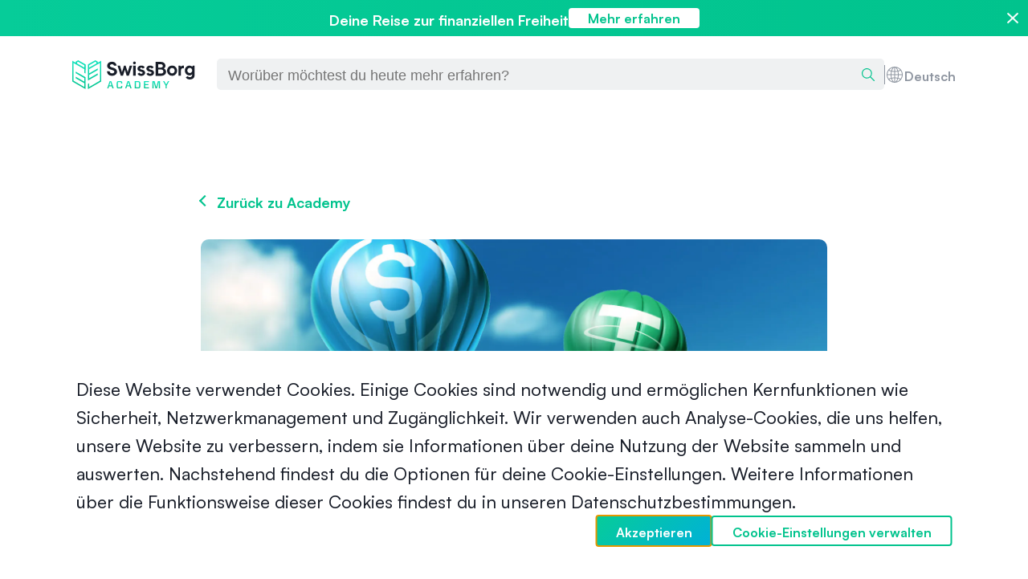

--- FILE ---
content_type: text/html; charset=utf-8
request_url: https://academy.swissborg.com/de/learn/usdc-vs-usdt
body_size: 28543
content:
<!DOCTYPE html><html lang="de"><head><meta charSet="utf-8"/><meta content="width=device-width, initial-scale=1" name="viewport"/><title>USDC vs. USDT</title><meta name="robots" content="index,follow,max-snippet:-1,max-image-preview:large,max-video-preview:-1"/><meta name="description" content="Du hast schon vom USD-Coin (USDC) und Tether (USDT) gehört. Du weißt, dass sie beide an den US-Dollar gekoppelt sind. Was ist also der Unterschied?"/><link rel="alternate" hrefLang="fr" href="https://academy.swissborg.com/fr/learn/usdc-vs-usdt"/><link rel="alternate" hrefLang="en" href="https://academy.swissborg.com/en/learn/usdc-vs-usdt"/><link rel="alternate" hrefLang="de" href="https://academy.swissborg.com/de/learn/usdc-vs-usdt"/><meta property="og:title" content="USDC vs. USDT"/><meta property="og:description" content="Du hast schon vom USD-Coin (USDC) und Tether (USDT) gehört. Du weißt, dass sie beide an den US-Dollar gekoppelt sind. Was ist also der Unterschied?"/><meta property="og:url" content="https://academy.swissborg.com/de/learn/usdc-vs-usdt"/><meta property="og:type" content="website"/><meta property="og:image" content="https://images.prismic.io/sbacademy/ZTBjN2E0OTYtMDczNy00ZDc4LThiZWEtNzNhNjJiNWU2NWYz_767d5d88-13c4-4a34-abd3-3ce7ac8e0c36_usdc_vs_usdt_blog_1600x800.jpg?fm=webp"/><meta property="og:image:type" content="image/png"/><meta property="og:image:width" content="800"/><meta property="og:image:height" content="600"/><meta property="og:site_name" content="SwissBorg Academy"/><link rel="canonical" href="https://academy.swissborg.com/de/learn/usdc-vs-usdt"/><link rel="icon" href="/favicon.svg"/><script type="application/ld+json">{"@context":"https://schema.org","@type":"BlogPosting","datePublished":"2021-09-06","description":"Du hast schon vom USD-Coin (USDC) und Tether (USDT) gehört. Du weißt, dass sie beide an den US-Dollar gekoppelt sind. Was ist also der Unterschied?","mainEntityOfPage":{"@type":"WebPage","@id":"https://academy.swissborg.com/de/learn/usdc-vs-usdt"},"headline":"USDC vs. USDT","image":["https://images.prismic.io/sbacademy/ZTBjN2E0OTYtMDczNy00ZDc4LThiZWEtNzNhNjJiNWU2NWYz_767d5d88-13c4-4a34-abd3-3ce7ac8e0c36_usdc_vs_usdt_blog_1600x800.jpg?auto=format,compress"],"dateModified":"2021-09-06","author":{"@type":"Person","name":"Joëlle Gasser"},"publisher":{"@type":"Organization","name":"SwissBorg","logo":{"@type":"ImageObject","url":"https://sbacademy.cdn.prismic.io/sbacademy/Zx9Qiq8jQArTz3xp_brand-logo.svg"}}}</script><script type="application/ld+json">{"@context":"https://schema.org","@type":"BreadcrumbList","itemListElement":[{"@type":"ListItem","position":1,"item":{"@id":"https://academy.swissborg.com/de","name":"Academy"}},{"@type":"ListItem","position":2,"item":{"@id":"https://academy.swissborg.com/de/learn","name":"Learn"}},{"@type":"ListItem","position":3,"item":{"@id":"https://academy.swissborg.com/de/learn/usdc-vs-usdt","name":"USDC vs. USDT"}}]}</script><link rel="preload" as="image" imageSrcSet="https://images.prismic.io/sbacademy/ZTBjN2E0OTYtMDczNy00ZDc4LThiZWEtNzNhNjJiNWU2NWYz_767d5d88-13c4-4a34-abd3-3ce7ac8e0c36_usdc_vs_usdt_blog_1600x800.jpg?auto=format%2Ccompress&amp;fit=max&amp;w=640 640w, https://images.prismic.io/sbacademy/ZTBjN2E0OTYtMDczNy00ZDc4LThiZWEtNzNhNjJiNWU2NWYz_767d5d88-13c4-4a34-abd3-3ce7ac8e0c36_usdc_vs_usdt_blog_1600x800.jpg?auto=format%2Ccompress&amp;fit=max&amp;w=750 750w, https://images.prismic.io/sbacademy/ZTBjN2E0OTYtMDczNy00ZDc4LThiZWEtNzNhNjJiNWU2NWYz_767d5d88-13c4-4a34-abd3-3ce7ac8e0c36_usdc_vs_usdt_blog_1600x800.jpg?auto=format%2Ccompress&amp;fit=max&amp;w=828 828w, https://images.prismic.io/sbacademy/ZTBjN2E0OTYtMDczNy00ZDc4LThiZWEtNzNhNjJiNWU2NWYz_767d5d88-13c4-4a34-abd3-3ce7ac8e0c36_usdc_vs_usdt_blog_1600x800.jpg?auto=format%2Ccompress&amp;fit=max&amp;w=1080 1080w, https://images.prismic.io/sbacademy/ZTBjN2E0OTYtMDczNy00ZDc4LThiZWEtNzNhNjJiNWU2NWYz_767d5d88-13c4-4a34-abd3-3ce7ac8e0c36_usdc_vs_usdt_blog_1600x800.jpg?auto=format%2Ccompress&amp;fit=max&amp;w=1200 1200w, https://images.prismic.io/sbacademy/ZTBjN2E0OTYtMDczNy00ZDc4LThiZWEtNzNhNjJiNWU2NWYz_767d5d88-13c4-4a34-abd3-3ce7ac8e0c36_usdc_vs_usdt_blog_1600x800.jpg?auto=format%2Ccompress&amp;fit=max&amp;w=1920 1920w, https://images.prismic.io/sbacademy/ZTBjN2E0OTYtMDczNy00ZDc4LThiZWEtNzNhNjJiNWU2NWYz_767d5d88-13c4-4a34-abd3-3ce7ac8e0c36_usdc_vs_usdt_blog_1600x800.jpg?auto=format%2Ccompress&amp;fit=max&amp;w=2048 2048w, https://images.prismic.io/sbacademy/ZTBjN2E0OTYtMDczNy00ZDc4LThiZWEtNzNhNjJiNWU2NWYz_767d5d88-13c4-4a34-abd3-3ce7ac8e0c36_usdc_vs_usdt_blog_1600x800.jpg?auto=format%2Ccompress&amp;fit=max&amp;w=3840 3840w" imageSizes="100vw"/><meta name="next-head-count" content="22"/><link rel="stylesheet" href="/fonts/Satoshi-Variable.woff2" as="font" type="font/woff2" crossorigin="anonymous"/><link rel="stylesheet" href="/fonts/Satoshi-VariableItalic.woff2" as="font" type="font/ttf" crossorigin="anonymous"/><link rel="preload" href="/_next/static/css/17028cd0f5266fa3.css" as="style"/><link rel="stylesheet" href="/_next/static/css/17028cd0f5266fa3.css" data-n-g=""/><noscript data-n-css=""></noscript><script defer="" nomodule="" src="/_next/static/chunks/polyfills-0d1b80a048d4787e.js"></script><script src="/_next/static/chunks/webpack-b80e555dcdc2cb7b.js" defer=""></script><script src="/_next/static/chunks/framework-ac715290fb9be66b.js" defer=""></script><script src="/_next/static/chunks/main-49eda04861eff0e2.js" defer=""></script><script src="/_next/static/chunks/pages/_app-f6c5aa38ccf0c954.js" defer=""></script><script src="/_next/static/chunks/bf12d3c4-77d885c084bb99c9.js" defer=""></script><script src="/_next/static/chunks/407-243853b44a93c1b2.js" defer=""></script><script src="/_next/static/chunks/428-407d7e9840bb313a.js" defer=""></script><script src="/_next/static/chunks/431-fbe4b851633e3d79.js" defer=""></script><script src="/_next/static/chunks/996-72680d4ad8aa0902.js" defer=""></script><script src="/_next/static/chunks/966-3eb57747cba881c5.js" defer=""></script><script src="/_next/static/chunks/pages/%5Blang%5D/learn/%5Buid%5D-d18b444d21ce42c8.js" defer=""></script><script src="/_next/static/Z-nLBEZ39p0X9BgnJKDT0/_buildManifest.js" defer=""></script><script src="/_next/static/Z-nLBEZ39p0X9BgnJKDT0/_ssgManifest.js" defer=""></script><style data-styled="" data-styled-version="6.1.19">html{-ms-text-size-adjust:100%;-webkit-text-size-adjust:100%;font-size:10px;font-family:"Satoshi-Variable",sans-serif;line-height:1.25;}/*!sc*/
html *{box-sizing:border-box;}/*!sc*/
body{transition:all 0.50s linear;margin:0;position:relative;}/*!sc*/
h1{font-size:3rem;font-weight:700;}/*!sc*/
@media screen and (min-width: 1024px){h1{font-size:6rem;font-weight:700;}}/*!sc*/
h2{font-size:2.8rem;font-weight:700;}/*!sc*/
@media screen and (min-width: 1024px){h2{font-size:4.8rem;font-weight:700;}}/*!sc*/
h3{font-size:2.4rem;font-weight:700;}/*!sc*/
@media screen and (min-width: 1024px){h3{font-size:3.6rem;font-weight:700;}}/*!sc*/
h4{font-size:2rem;font-weight:700;}/*!sc*/
@media screen and (min-width: 1024px){h4{font-size:2.8rem;font-weight:700;}}/*!sc*/
h5{font-size:1.8rem;font-weight:700;}/*!sc*/
@media screen and (min-width: 1024px){h5{font-size:2.2rem;letter-spacing:0.2rem;text-transform:uppercase;font-weight:700;}}/*!sc*/
h6{font-size:1.6rem;font-weight:700;}/*!sc*/
@media screen and (min-width: 1024px){h6{font-size:1.8rem;font-weight:700;}}/*!sc*/
h1,h2,h3,h4,h5,h6,p,span{margin:0;margin-bottom:-0.26em;}/*!sc*/
p{font-size:1.6rem;font-weight:450;line-height:1.6;}/*!sc*/
@media screen and (min-width: 1024px){p{font-size:1.8rem;font-weight:450;}}/*!sc*/
button{font-family:"Satoshi-Variable",sans-serif;border:none;background-color:transparent;padding:0;}/*!sc*/
strong{font-family:"Satoshi-Variable",sans-serif;font-weight:700;}/*!sc*/
a{color:#01C38D;text-decoration:none;}/*!sc*/
svg{width:1em;}/*!sc*/
data-styled.g1[id="sc-global-hyDpjL1"]{content:"sc-global-hyDpjL1,"}/*!sc*/
.ejbOiv{color:#FFFFFF;background:linear-gradient(135deg, #06cc99 0%, #00b1d8 100%);align-items:center;border:none;border-radius:0.5rem;display:inline-flex;gap:0.9rem;padding:0.5rem 1.2rem;}/*!sc*/
.ejbOiv span{font-size:1.8rem;font-weight:450;font-weight:700;margin-top:-0.2em;}/*!sc*/
@media screen and (min-width: 1024px){.ejbOiv span{font-size:1.8rem;font-weight:450;}}/*!sc*/
.ejbOiv svg{fill:currentColor;width:1.35rem;}/*!sc*/
.fdwsgb{color:#8F96A1;background:#EFF1F2;align-items:center;border:none;border-radius:0.5rem;display:inline-flex;gap:0.9rem;padding:0.5rem 1.2rem;}/*!sc*/
.fdwsgb span{font-size:1.8rem;font-weight:450;font-weight:700;margin-top:-0.2em;}/*!sc*/
@media screen and (min-width: 1024px){.fdwsgb span{font-size:1.8rem;font-weight:450;}}/*!sc*/
.fdwsgb svg{fill:currentColor;width:1.35rem;}/*!sc*/
data-styled.g2[id="infoLabel__SContainer-sc-11mqbtl-0"]{content:"ejbOiv,fdwsgb,"}/*!sc*/
.jjlWsb{display:flex;justify-content:center;}/*!sc*/
.jjlWsb svg path,.jjlWsb svg rect{fill:#FFFFFF;}/*!sc*/
.eMslpm{display:flex;justify-content:center;}/*!sc*/
.eMslpm svg path,.eMslpm svg rect{fill:#8F96A1;}/*!sc*/
data-styled.g3[id="levelLabel__SInfoLabel-sc-1smdqd-0"]{content:"jjlWsb,eMslpm,"}/*!sc*/
.gzwUik{display:grid;grid-template-columns:repeat(4,1fr);background:#FFFFFF;min-height:100vh;max-width:100vw;overflow-x:hidden;position:relative;}/*!sc*/
@media screen and (min-width: 600px){.gzwUik{grid-template-columns:repeat(8,1fr);}}/*!sc*/
@media screen and (min-width: 1024px){.gzwUik{grid-template-columns:repeat(12,1fr);padding:0 0 15rem;}}/*!sc*/
data-styled.g4[id="styledComponents__Main-sc-1tggm2v-0"]{content:"gzwUik,"}/*!sc*/
.iOnjwB{grid-column:span 4;height:fit-content;margin:2.4rem 0;z-index:10;position:relative;}/*!sc*/
@media screen and (min-width: 600px){.iOnjwB{grid-column:span 8;}}/*!sc*/
@media screen and (min-width: 1024px){.iOnjwB{grid-column:span 12;margin:6rem 0;}}/*!sc*/
data-styled.g5[id="styledComponents__Section-sc-1tggm2v-1"]{content:"iOnjwB,"}/*!sc*/
.cFUvgW{width:100%;max-width:114rem;margin:auto;padding:0 2.4rem;position:relative;}/*!sc*/
@media screen and (min-width: 1024px){.cFUvgW{padding:0 4rem;}}/*!sc*/
data-styled.g6[id="styledComponents__Container-sc-1tggm2v-2"]{content:"cFUvgW,"}/*!sc*/
.lgiYlv{max-width:calc(78rem + 4rem * 2);}/*!sc*/
data-styled.g7[id="styledComponents__ArticleContainer-sc-1tggm2v-3"]{content:"lgiYlv,"}/*!sc*/
.gOXpmS{color:#01C38D;text-decoration:none;position:relative;width:fit-content;}/*!sc*/
.gOXpmS:after{content:"";position:absolute;left:0;display:inline-block;height:1em;width:100%;border-bottom:2px solid;margin-top:1px;opacity:0;transition:opacity 0.35s,transform 0.35s;transform:scale(0,1);transform-origin:left;}/*!sc*/
.gOXpmS:hover:after{opacity:1;-webkit-transform:scale(1);transform:scale(1);}/*!sc*/
data-styled.g8[id="styledComponents__StyledLink-sc-1tggm2v-4"]{content:"gOXpmS,"}/*!sc*/
.ctWgrg{border-radius:1rem;box-shadow:0 3px 16px 0 rgba(25,30,41,0.1);display:flex;flex-direction:column;justify-content:flex-start;align-items:stretch;max-width:38rem;overflow:hidden;transition:all 0.3s ease;color:#191E29;height:100%;}/*!sc*/
.ctWgrg:hover{cursor:pointer;transform:translateY(-0.4rem);}/*!sc*/
data-styled.g12[id="styledComponents__CardContainer-sc-1tggm2v-8"]{content:"ctWgrg,"}/*!sc*/
.jdwlZh{font-size:2.4rem;font-weight:700;margin:0.5em 0;}/*!sc*/
@media screen and (min-width: 1024px){.jdwlZh{font-size:3.6rem;font-weight:700;}}/*!sc*/
data-styled.g17[id="articleRichText__H2-sc-tntjeg-1"]{content:"jdwlZh,"}/*!sc*/
.dFXOfn{font-size:2rem;font-weight:700;margin:0.5em 0;}/*!sc*/
@media screen and (min-width: 1024px){.dFXOfn{font-size:2.8rem;font-weight:700;}}/*!sc*/
data-styled.g18[id="articleRichText__H3-sc-tntjeg-2"]{content:"dFXOfn,"}/*!sc*/
.dKNxiK{margin:1rem 0;}/*!sc*/
data-styled.g21[id="articleRichText__SParagraph-sc-tntjeg-5"]{content:"dKNxiK,"}/*!sc*/
.cSbmfJ{font-size:1.6rem;font-weight:700;display:flex;gap:1rem;align-items:center;padding:0.8rem 2.4rem;border-radius:0.4rem;transition:all 0.2s ease;background-color:transparent;border:none;color:#01C38D;padding-left:0;padding-right:0;}/*!sc*/
@media screen and (min-width: 1024px){.cSbmfJ{font-size:1.6rem;font-weight:700;}}/*!sc*/
.cSbmfJ:hover{cursor:pointer;}/*!sc*/
.cSbmfJ span{font-family:inherit;font-size:inherit;}/*!sc*/
.cSbmfJ:hover{color:#019C71;}/*!sc*/
data-styled.g37[id="button__SButton-sc-1rl2a53-0"]{content:"cSbmfJ,"}/*!sc*/
.cnGRLr{margin:0;}/*!sc*/
@media screen and (min-width: 1024px){.cnGRLr{margin:0;}}/*!sc*/
data-styled.g52[id="ArticleTextBlock__StyledSection-sc-1jv1w1q-0"]{content:"cnGRLr,"}/*!sc*/
.jSnnCn{border-radius:0.5rem;}/*!sc*/
data-styled.g64[id="shareButton__StyledImage-sc-cbh6k8-0"]{content:"jSnnCn,"}/*!sc*/
.lboBEq{height:3.6rem;transition:all 0.3s ease;}/*!sc*/
.lboBEq:hover{scale:1.1;}/*!sc*/
data-styled.g65[id="shareButton__StyledLinkedInShareButton-sc-cbh6k8-1"]{content:"lboBEq,"}/*!sc*/
.fkNnIj{height:3.6rem;transition:all 0.3s ease;}/*!sc*/
.fkNnIj:hover{scale:1.1;}/*!sc*/
data-styled.g67[id="shareButton__StyledTwitterShareButton-sc-cbh6k8-3"]{content:"fkNnIj,"}/*!sc*/
.hKOUkc{max-width:calc(78rem + 4rem * 2);overflow:hidden;}/*!sc*/
data-styled.g68[id="articleImage__SContainer-sc-us9q0q-0"]{content:"hKOUkc,"}/*!sc*/
.cdcqWh{height:100%;border-radius:1rem;}/*!sc*/
data-styled.g69[id="articleImage__SImage-sc-us9q0q-1"]{content:"cdcqWh,"}/*!sc*/
.lbpwDW{width:100%;max-height:10rem;overflow:hidden;border-radius:1rem 1rem 0 0;position:relative;height:100%;}/*!sc*/
@media screen and (min-width: 768px){.lbpwDW{max-height:14rem;}}/*!sc*/
@media screen and (min-width: 1024px){.lbpwDW{max-height:17.5rem;}}/*!sc*/
data-styled.g100[id="thumbnail__SImageWrapper-sc-367g1-0"]{content:"lbpwDW,"}/*!sc*/
.jdKMsm{padding:0 2.4rem 2.4rem;height:100%;display:grid;grid-template-rows:1fr auto;gap:1.6rem;}/*!sc*/
data-styled.g102[id="content__SContainer-sc-3wc7vi-0"]{content:"jdKMsm,"}/*!sc*/
.huApHL{display:flex;align-items:center;}/*!sc*/
data-styled.g103[id="content__SMetaContainer-sc-3wc7vi-1"]{content:"huApHL,"}/*!sc*/
.fAPYCL{align-self:center;padding-top:2.4rem;}/*!sc*/
data-styled.g104[id="content__STitleCell-sc-3wc7vi-2"]{content:"fAPYCL,"}/*!sc*/
.kziUDS{overflow:hidden;text-overflow:ellipsis;display:-webkit-box;-webkit-line-clamp:2;line-clamp:2;-webkit-box-orient:vertical;font-size:2rem;font-weight:700;}/*!sc*/
@media screen and (min-width: 1024px){.kziUDS{font-size:2.8rem;font-weight:700;}}/*!sc*/
data-styled.g105[id="content__STitle-sc-3wc7vi-3"]{content:"kziUDS,"}/*!sc*/
.gINpXH{font-size:1.4rem;font-weight:450;color:#8F96A1;margin-bottom:-0.26em;}/*!sc*/
@media screen and (min-width: 1024px){.gINpXH{font-size:1.6rem;font-weight:450;}@media screen and (min-width: 1024px){.gINpXH{font-size:1.8rem;font-weight:450;}}}/*!sc*/
data-styled.g106[id="content__SDate-sc-3wc7vi-4"]{content:"gINpXH,"}/*!sc*/
.jQxmhB{margin-right:2.4rem;}/*!sc*/
data-styled.g107[id="content__SLevelLabel-sc-3wc7vi-5"]{content:"jQxmhB,"}/*!sc*/
.bRJGBF{height:100%;}/*!sc*/
data-styled.g109[id="articleCard__SLink-sc-6chj56-1"]{content:"bRJGBF,"}/*!sc*/
.gIeAEC{display:grid;grid-template-columns:1fr;gap:1rem;place-items:center;}/*!sc*/
@media screen and (min-width: 1024px){.gIeAEC{grid-template-columns:1fr 1fr 1fr;gap:2rem;}}/*!sc*/
data-styled.g116[id="SimilarArticlesSlice__SArticlesContainer-sc-1fnv0he-2"]{content:"gIeAEC,"}/*!sc*/
.WdgGj{font-size:1.8rem;font-weight:700;color:#8F96A1;letter-spacing:0.1rem;text-transform:uppercase;margin-bottom:1rem;text-align:center;}/*!sc*/
@media screen and (min-width: 1024px){.WdgGj{font-size:2.2rem;letter-spacing:0.2rem;text-transform:uppercase;font-weight:700;}}/*!sc*/
@media screen and (min-width: 1024px){.WdgGj{margin-bottom:2rem;}}/*!sc*/
data-styled.g117[id="SimilarArticlesSlice__H2-sc-1fnv0he-3"]{content:"WdgGj,"}/*!sc*/
.cJKwve{cursor:pointer;height:3.6rem;position:relative;transition:all 0.3s ease;}/*!sc*/
.cJKwve:hover{scale:1.1;}/*!sc*/
.cJKwve:hover+div div{opacity:1!important;}/*!sc*/
data-styled.g124[id="copyUrlButton__StyledButton-sc-10l60lm-0"]{content:"cJKwve,"}/*!sc*/
.bhDJrT{border-radius:0.5rem;}/*!sc*/
.bhDJrT:hover span{opacity:1!important;}/*!sc*/
data-styled.g125[id="copyUrlButton__StyledImage-sc-10l60lm-1"]{content:"bhDJrT,"}/*!sc*/
.dHpusD{font-size:1.6rem;font-weight:450;background-color:#8F96A1;border-radius:0.4rem;color:#FFFFFF;opacity:0;padding:0.6rem;padding-bottom:0.4rem;position:relative;transition:all 0.5s ease;}/*!sc*/
@media screen and (min-width: 1024px){.dHpusD{font-size:1.8rem;font-weight:450;}}/*!sc*/
data-styled.g126[id="copyUrlButton__StyledTooltipContent-sc-10l60lm-2"]{content:"dHpusD,"}/*!sc*/
.iFETnM{fill:#8F96A1;}/*!sc*/
data-styled.g127[id="copyUrlButton__StyledToolTipArrow-sc-10l60lm-3"]{content:"iFETnM,"}/*!sc*/
.ehyIXc{align-items:center;display:flex;gap:0.9rem;}/*!sc*/
@media screen and (min-width: 1024px){.ehyIXc{gap:1.2rem;}}/*!sc*/
.ehyIXc>div[data-radix-popper-content-wrapper]{pointer-events:none;}/*!sc*/
data-styled.g128[id="shareButtonsGroup__StledDiv-sc-6rc52t-0"]{content:"ehyIXc,"}/*!sc*/
.bVZBsu{align-items:flex-start;display:flex;width:100%;}/*!sc*/
@media screen and (min-width: 1024px){.bVZBsu{align-items:center;}}/*!sc*/
data-styled.g129[id="articleMeta__StyledDiv-sc-1w86lh5-0"]{content:"bVZBsu,"}/*!sc*/
.UBNOZ{display:flex;flex-direction:column;gap:2rem;}/*!sc*/
@media screen and (min-width: 1024px){.UBNOZ{align-items:center;flex-direction:row;gap:2.4rem;}}/*!sc*/
data-styled.g130[id="articleMeta__LevelAndDateWrapper-sc-1w86lh5-1"]{content:"UBNOZ,"}/*!sc*/
.krALxA{font-size:1.6rem;font-weight:450;color:#8F96A1;}/*!sc*/
@media screen and (min-width: 1024px){.krALxA{font-size:1.8rem;font-weight:450;}}/*!sc*/
data-styled.g131[id="articleMeta__STime-sc-1w86lh5-2"]{content:"krALxA,"}/*!sc*/
.iPIBIl{margin:2.4rem 0 0;}/*!sc*/
@media screen and (min-width: 1024px){.iPIBIl{margin:10rem 0 0;}}/*!sc*/
data-styled.g132[id="ArticleHeroSlice__StyledSection-sc-1tb6pl4-0"]{content:"iPIBIl,"}/*!sc*/
.eRkAoi{display:flex;color:#01C38D;font-size:1.6rem;font-weight:700;place-items:center;margin-bottom:3rem;position:relative;width:fit-content;}/*!sc*/
@media screen and (min-width: 1024px){.eRkAoi{font-size:1.8rem;font-weight:700;}}/*!sc*/
@media screen and (min-width: 1024px){.eRkAoi{margin-bottom:4rem;}}/*!sc*/
.eRkAoi:after{content:"";position:absolute;left:0;display:inline-block;height:1em;width:100%;border-bottom:2px solid;margin-top:1px;opacity:0;transition:opacity 0.35s,transform 0.35s;transform:scale(0,1);transform-origin:left;}/*!sc*/
.eRkAoi:hover:after{opacity:1;-webkit-transform:scale(1);transform:scale(1);}/*!sc*/
.eRkAoi:after{margin-top:1rem;}/*!sc*/
data-styled.g134[id="ArticleHeroSlice__SLink-sc-1tb6pl4-2"]{content:"eRkAoi,"}/*!sc*/
.ebsyyS{margin-bottom:3rem;}/*!sc*/
@media screen and (min-width: 1024px){.ebsyyS{margin-bottom:4rem;}}/*!sc*/
data-styled.g136[id="ArticleHeroSlice__SArticleImage-sc-1tb6pl4-4"]{content:"ebsyyS,"}/*!sc*/
.bvgWCI{font-size:3.2rem;margin-bottom:1.6rem;}/*!sc*/
@media screen and (min-width: 1024px){.bvgWCI{margin-bottom:4rem;}}/*!sc*/
@media screen and (min-width: 1024px){.bvgWCI{font-size:4.8rem;}}/*!sc*/
data-styled.g137[id="ArticleHeroSlice__H1-sc-1tb6pl4-5"]{content:"bvgWCI,"}/*!sc*/
.hNtjAv{margin-bottom:2.4rem;}/*!sc*/
@media screen and (min-width: 1024px){.hNtjAv{margin-bottom:6rem;}}/*!sc*/
data-styled.g138[id="ArticleHeroSlice__SArticleMeta-sc-1tb6pl4-6"]{content:"hNtjAv,"}/*!sc*/
.iLUVfI{width:auto;}/*!sc*/
data-styled.g139[id="navLogo__LogoIcon-sc-182300c-0"]{content:"iLUVfI,"}/*!sc*/
.gtPMGm{display:flex;align-items:center;}/*!sc*/
data-styled.g140[id="navLogo__StyledLink-sc-182300c-1"]{content:"gtPMGm,"}/*!sc*/
.cqNUuO{display:flex;gap:1rem;place-items:center;}/*!sc*/
data-styled.g141[id="brandItem__SContainer-sc-1urbvfk-0"]{content:"cqNUuO,"}/*!sc*/
.blGNJT{color:#8F96A1;}/*!sc*/
data-styled.g143[id="brandItem__SText-sc-1urbvfk-2"]{content:"blGNJT,"}/*!sc*/
.kzNuyI{color:#8F96A1;font-size:1.6rem;font-weight:450;margin-top:.4rem;position:relative;width:fit-content;}/*!sc*/
@media screen and (min-width: 1024px){.kzNuyI{font-size:1.8rem;font-weight:450;}}/*!sc*/
.kzNuyI:after{content:"";position:absolute;left:0;display:inline-block;height:1em;width:100%;border-bottom:2px solid;margin-top:1px;opacity:0;transition:opacity 0.35s,transform 0.35s;transform:scale(0,1);transform-origin:left;}/*!sc*/
.kzNuyI:hover:after{opacity:1;-webkit-transform:scale(1);transform:scale(1);}/*!sc*/
data-styled.g144[id="brandItem__SLink-sc-1urbvfk-3"]{content:"kzNuyI,"}/*!sc*/
.yDLqY{display:flex;gap:1rem;flex-direction:column;}/*!sc*/
@media screen and (min-width: 1024px){.yDLqY{flex-direction:row;}}/*!sc*/
data-styled.g145[id="brandItems__SContainer-sc-179c9fl-0"]{content:"yDLqY,"}/*!sc*/
.gvYYIk{display:flex;transition:all 0.3s ease;}/*!sc*/
.gvYYIk:hover{scale:1.1;}/*!sc*/
data-styled.g146[id="socialMediaLink__StyledPrismicLink-sc-febg2v-0"]{content:"gvYYIk,"}/*!sc*/
.kVMuw{border-radius:0.5rem;}/*!sc*/
data-styled.g147[id="socialMediaLink__StyledImage-sc-febg2v-1"]{content:"kVMuw,"}/*!sc*/
.NAQxs{display:flex;flex-wrap:wrap;gap:1.2rem;list-style:none;padding:0;}/*!sc*/
data-styled.g148[id="socialMediaLinkList__StyledUl-sc-fvr34o-0"]{content:"NAQxs,"}/*!sc*/
.kBVxWn{display:flex;gap:1rem;}/*!sc*/
data-styled.g149[id="tncLinks__SContainer-sc-1pcz2ms-0"]{content:"kBVxWn,"}/*!sc*/
.cnBXCl{font-size:1.2rem;font-weight:450;}/*!sc*/
@media screen and (min-width: 1024px){.cnBXCl{font-size:1.4rem;font-weight:450;}}/*!sc*/
data-styled.g150[id="tncLinks__SLink-sc-1pcz2ms-1"]{content:"cnBXCl,"}/*!sc*/
.krOVjC{font-size:1.2rem;font-weight:450;color:#8F96A1;}/*!sc*/
@media screen and (min-width: 1024px){.krOVjC{font-size:1.4rem;font-weight:450;}}/*!sc*/
@media screen and (min-width: 1024px){.krOVjC{grid-column:2/3;justify-self:end;}}/*!sc*/
data-styled.g151[id="footer__StyledCopyrightParagraph-sc-134r1kz-0"]{content:"krOVjC,"}/*!sc*/
.bgAwBN{padding:2.4rem 2.4rem;max-width:118rem;margin:auto;}/*!sc*/
@media screen and (min-width: 1024px){.bgAwBN{display:grid;grid-template-columns:repeat(2,1fr);grid-row-gap:8rem;padding:6rem 4rem;}}/*!sc*/
data-styled.g152[id="footer__StyledFooter-sc-134r1kz-1"]{content:"bgAwBN,"}/*!sc*/
.lmYiZQ{display:block;margin-bottom:5.2rem;width:18rem;}/*!sc*/
@media screen and (min-width: 1024px){.lmYiZQ{margin-bottom:0;}}/*!sc*/
data-styled.g153[id="footer__StyledNavLogo-sc-134r1kz-2"]{content:"lmYiZQ,"}/*!sc*/
.keSCwq{margin-bottom:8.6rem;margin-top:0;}/*!sc*/
@media screen and (min-width: 1024px){.keSCwq{justify-self:end;margin-bottom:0;}}/*!sc*/
data-styled.g154[id="footer__StyledSocialMediaLinkList-sc-134r1kz-3"]{content:"keSCwq,"}/*!sc*/
.cEvroQ{margin-bottom:4rem;}/*!sc*/
@media screen and (min-width: 1024px){.cEvroQ{margin-bottom:0;}}/*!sc*/
data-styled.g155[id="footer__SBrandItems-sc-134r1kz-4"]{content:"cEvroQ,"}/*!sc*/
.jpeAKu{margin-bottom:4rem;}/*!sc*/
@media screen and (min-width: 1024px){.jpeAKu{margin-bottom:0;grid-column:1/2;}}/*!sc*/
data-styled.g156[id="footer__STncLinks-sc-134r1kz-5"]{content:"jpeAKu,"}/*!sc*/
.bORhtp{position:absolute;bottom:0;left:0;}/*!sc*/
data-styled.g157[id="footer__SPortalContainer-sc-134r1kz-6"]{content:"bORhtp,"}/*!sc*/
.bfndVx{margin-bottom:4rem;}/*!sc*/
@media screen and (min-width: 1024px){.bfndVx{margin-bottom:0;grid-column:2/3;grid-row:2/3;justify-self:end;}}/*!sc*/
data-styled.g158[id="footer__StyledCookiesDialog-sc-134r1kz-7"]{content:"bfndVx,"}/*!sc*/
.dalbdR{font-size:1.2rem;font-weight:450;display:grid;grid-template-rows:repeat(3,1fr);grid-auto-flow:column;gap:1rem;margin-bottom:4rem;width:fit-content;}/*!sc*/
@media screen and (min-width: 1024px){.dalbdR{font-size:1.4rem;font-weight:450;}}/*!sc*/
@media screen and (min-width: 1024px){.dalbdR{justify-self:end;}}/*!sc*/
data-styled.g159[id="footer__STopicClusters-sc-134r1kz-8"]{content:"dalbdR,"}/*!sc*/
.bVumNN{display:flex;align-items:center;justify-content:space-between;padding:1rem 1.2rem;background-color:#EFF1F2;border-radius:0.5rem;}/*!sc*/
input:focus .bVumNN{outline:1px solid black;}/*!sc*/
data-styled.g161[id="searchBar__SContainer-sc-2t7ytq-0"]{content:"bVumNN,"}/*!sc*/
.jkFZvC{margin-bottom:-0.26em;flex-grow:1;font-size:1.6rem;font-weight:450;border:none;background-color:inherit;outline:none;}/*!sc*/
@media screen and (min-width: 1024px){.jkFZvC{font-size:1.8rem;font-weight:450;}}/*!sc*/
data-styled.g162[id="searchBar__SInput-sc-2t7ytq-1"]{content:"jkFZvC,"}/*!sc*/
.hnNulk{width:1.6rem;}/*!sc*/
data-styled.g163[id="searchBar__SearchIcon-sc-2t7ytq-2"]{content:"hnNulk,"}/*!sc*/
.bSWlhI{display:flex;align-items:center;cursor:pointer;padding:0;border:none;}/*!sc*/
.bSWlhI svg{width:1.6rem;}/*!sc*/
data-styled.g164[id="searchBar__ClearButton-sc-2t7ytq-3"]{content:"bSWlhI,"}/*!sc*/
.cvtxvK{outline:none;color:#8F96A1;}/*!sc*/
.cvtxvK:hover{color:#01C38D;}/*!sc*/
.cvtxvK:focus-visible{outline:1px solid #01C38D;color:#01C38D;outline-offset:0.2rem;}/*!sc*/
data-styled.g178[id="triggerButton__SButton-sc-1vs09il-0"]{content:"cvtxvK,"}/*!sc*/
.eyZFcF{width:2.4rem;}/*!sc*/
data-styled.g185[id="langSwitcher__GlobeIcon-sc-ghq6bf-0"]{content:"eyZFcF,"}/*!sc*/
.cmYUCU{display:none;}/*!sc*/
@media screen and (min-width: 1024px){.cmYUCU{display:inline-block;}}/*!sc*/
data-styled.g186[id="langSwitcher__StyledTriggerText-sc-ghq6bf-1"]{content:"cmYUCU,"}/*!sc*/
.gEJwyY{text-align:center;align-items:center;background:linear-gradient(to left, #01C38D 0%, #06cc99 100%);color:#FFFFFF;display:flex;justify-content:space-between;padding:0.6rem;position:sticky;top:0;z-index:1000;gap:0.4rem;width:100%;flex-direction:column;}/*!sc*/
@media screen and (min-width: 768px){.gEJwyY{flex-direction:row;justify-content:space-between;padding:1rem;gap:1rem;}}/*!sc*/
data-styled.g189[id="stickyCtaBar__StyledContainer-sc-18s8fkd-0"]{content:"gEJwyY,"}/*!sc*/
.iywNnH{align-items:center;display:flex;gap:4rem;flex-direction:column;gap:2rem;}/*!sc*/
@media screen and (min-width: 768px){.iywNnH{flex-direction:row;}}/*!sc*/
data-styled.g190[id="stickyCtaBar__StyledWrapper-sc-18s8fkd-1"]{content:"iywNnH,"}/*!sc*/
.fmELXG{font-size:1.6rem;font-weight:700;align-items:center;background:#FFFFFF;border-radius:0.4rem;color:#01C38D;display:inline-flex;padding:0.6rem 1rem;text-align:center;}/*!sc*/
@media screen and (min-width: 1024px){.fmELXG{font-size:1.6rem;font-weight:700;}}/*!sc*/
.fmELXG span{margin-top:-0.2em;}/*!sc*/
.fmELXG:hover{cursor:pointer;}/*!sc*/
@media screen and (min-width: 375px){.fmELXG{padding-left:2.4rem;padding-right:2.4rem;}}/*!sc*/
data-styled.g191[id="stickyCtaBar__StyledPrismicLink-sc-18s8fkd-2"]{content:"fmELXG,"}/*!sc*/
.hOVCEI{display:block;}/*!sc*/
data-styled.g192[id="stickyCtaBar__StyledSpan-sc-18s8fkd-3"]{content:"hOVCEI,"}/*!sc*/
.lgGTZf{font-size:1.6rem;font-weight:700;}/*!sc*/
@media screen and (min-width: 1024px){.lgGTZf{font-size:1.8rem;font-weight:700;}}/*!sc*/
.lgGTZf a{color:#FFFFFF;text-decoration:underline;}/*!sc*/
data-styled.g193[id="stickyCtaBar__StyledLabel-sc-18s8fkd-4"]{content:"lgGTZf,"}/*!sc*/
.iJDFA-d{align-items:center;display:flex;align-self:flex-end;}/*!sc*/
.iJDFA-d>svg{width:3rem!important;}/*!sc*/
.iJDFA-d>svg path{fill:#FFFFFF!important;stroke:#FFFFFF!important;}/*!sc*/
.iJDFA-d:hover{cursor:pointer;}/*!sc*/
@media screen and (min-width: 768px){.iJDFA-d{align-self:center;}.iJDFA-d svg{width:1.76rem!important;}}/*!sc*/
data-styled.g194[id="stickyCtaBar__SvgWrapper-sc-18s8fkd-5"]{content:"iJDFA-d,"}/*!sc*/
.cfGDxN{height:1.76rem;width:1.76rem;}/*!sc*/
data-styled.g195[id="stickyCtaBar__StyledDiv-sc-18s8fkd-6"]{content:"cfGDxN,"}/*!sc*/
.czErjT{font-size:1.6rem;font-weight:700;align-items:center;background:linear-gradient(to bottom, #13e5bf 100%, #01C38D 0%);border-radius:0.4rem;bottom:3rem;color:#FFFFFF;display:flex;left:50%;padding:0.6rem 1rem;position:fixed;text-align:center;transform:translateX(-50%);transition:all 0.2s ease;z-index:1000;}/*!sc*/
@media screen and (min-width: 1024px){.czErjT{font-size:1.8rem;font-weight:700;}}/*!sc*/
.czErjT:hover{cursor:pointer;}/*!sc*/
@media screen and (min-width: 375px){.czErjT{padding-left:2.4rem;padding-right:2.4rem;}}/*!sc*/
@media screen and (min-width: 768px){.czErjT{display:none;}}/*!sc*/
data-styled.g196[id="stickyCtaButton__SButton-sc-1yzx4hw-0"]{content:"czErjT,"}/*!sc*/
.gtqSXn{display:inline-block;margin-top:-0.2em;}/*!sc*/
data-styled.g197[id="stickyCtaButton__StyledSpan-sc-1yzx4hw-1"]{content:"gtqSXn,"}/*!sc*/
.jQsVGv{height:5.6rem;display:flex;gap:2rem;align-items:center;font-size:1.6rem;font-weight:450;max-width:118rem;margin:auto;padding:0 2.4rem;position:relative;z-index:100;}/*!sc*/
@media screen and (min-width: 1024px){.jQsVGv{font-size:1.8rem;font-weight:450;}}/*!sc*/
@media screen and (min-width: 1024px){.jQsVGv{height:9.6rem;padding:0 4rem;}}/*!sc*/
data-styled.g206[id="navigationBar__SNavigation-sc-6mgrza-0"]{content:"jQsVGv,"}/*!sc*/
.eQeVSt{margin-right:auto;width:9.6rem;}/*!sc*/
@media screen and (min-width: 1024px){.eQeVSt{width:18rem;}}/*!sc*/
data-styled.g207[id="navigationBar__SLogo-sc-6mgrza-1"]{content:"eQeVSt,"}/*!sc*/
.hyuVTq{display:none;flex-grow:1;}/*!sc*/
@media screen and (min-width: 1024px){.hyuVTq{display:flex;}}/*!sc*/
data-styled.g208[id="navigationBar__StyledSearchBar-sc-6mgrza-2"]{content:"hyuVTq,"}/*!sc*/
.efyaVl{width:1px;height:2.4rem;background-color:#8F96A1;}/*!sc*/
data-styled.g209[id="navigationBar__StyledSeparator-sc-6mgrza-3"]{content:"efyaVl,"}/*!sc*/
.jkOpvc{display:none;width:100vw;position:relative;}/*!sc*/
@media screen and (min-width: 768px){.jkOpvc{display:flex;}}/*!sc*/
data-styled.g210[id="layout__StickyBarWrapper-sc-zqztjd-0"]{content:"jkOpvc,"}/*!sc*/
</style></head><body><div id="__next"><div class="layout__StickyBarWrapper-sc-zqztjd-0 jkOpvc"><div class="stickyCtaBar__StyledContainer-sc-18s8fkd-0 gEJwyY"><div class="stickyCtaBar__StyledDiv-sc-18s8fkd-6 cfGDxN"></div><div class="stickyCtaBar__StyledWrapper-sc-18s8fkd-1 iywNnH"><p class="stickyCtaBar__StyledLabel-sc-18s8fkd-4 lgGTZf">Deine Reise zur finanziellen Freiheit</p><div><a class="stickyCtaBar__StyledPrismicLink-sc-18s8fkd-2 fmELXG" target="_blank" rel="noopener noreferrer" href="https://app.adjust.com/wee8f7s?campaign=academy_top_banner_to_homepage&amp;adgroup=&amp;creative=Juliendw&amp;redirect=https%3A%2F%2Fswissborg.com%2F%3Futm_source%3Dgoogle%26utm_medium%3Dpost%26utm_campaign%3Dacademy_top_banner_to_homepage%26adgroup%3D%26creative%3DJuliendw"><span class="stickyCtaBar__StyledSpan-sc-18s8fkd-3 hOVCEI">Mehr erfahren</span> </a></div></div><div class="stickyCtaBar__SvgWrapper-sc-18s8fkd-5 iJDFA-d"><svg viewBox="0 0 24 24" fill="none" xmlns="http://www.w3.org/2000/svg"><path fill-rule="evenodd" clip-rule="evenodd" d="M4.92976 3.51482C4.53924 3.12429 3.90607 3.12429 3.51555 3.51482C3.12503 3.90534 3.12503 4.53851 3.51555 4.92903L10.5867 12.0002L3.51555 19.0713C3.12503 19.4618 3.12503 20.095 3.51555 20.4855C3.90608 20.876 4.53924 20.876 4.92977 20.4855L12.0009 13.4144L19.0719 20.4854C19.4624 20.8759 20.0956 20.8759 20.4861 20.4854C20.8766 20.0949 20.8766 19.4617 20.4861 19.0712L13.4151 12.0002L20.4861 4.92917C20.8766 4.53864 20.8766 3.90548 20.4861 3.51495C20.0956 3.12443 19.4624 3.12443 19.0719 3.51495L12.0009 10.586L4.92976 3.51482Z" fill="#019C71"></path></svg></div></div></div><nav class="navigationBar__SNavigation-sc-6mgrza-0 jQsVGv"><a class="navLogo__StyledLink-sc-182300c-1 gtPMGm navigationBar__SLogo-sc-6mgrza-1 eQeVSt" aria-label="SwissBorg Academy" href="/en"><svg class="navLogo__LogoIcon-sc-182300c-0 iLUVfI" width="153" height="36" viewBox="0 0 153 36" fill="none" xmlns="http://www.w3.org/2000/svg"><path fill-rule="evenodd" clip-rule="evenodd" d="M110.839 16.5337C111.621 16.5337 112.24 16.3055 112.728 15.8164C113.217 15.3273 113.445 14.7404 113.445 14.0558C113.445 13.3711 113.217 12.7842 112.728 12.2951C112.24 11.806 111.621 11.5778 110.839 11.5778H106.994V16.5011H110.839V16.5337ZM106.994 9.13247H110.578C111.197 9.13247 111.718 8.93684 112.142 8.51298C112.566 8.08913 112.761 7.63266 112.761 7.07839C112.761 6.52411 112.566 6.03504 112.142 5.64379C111.718 5.21993 111.197 5.0243 110.578 5.0243H106.994V9.13247ZM113.999 10.2084C114.52 10.4367 114.976 10.7627 115.367 11.1539C115.726 11.48 116.019 11.9365 116.312 12.4581C116.605 13.0124 116.736 13.6645 116.736 14.447C116.736 15.0991 116.605 15.7186 116.312 16.3381C116.052 16.9249 115.661 17.4466 115.139 17.9031C114.651 18.3595 114.032 18.7182 113.347 18.979C112.663 19.2399 111.914 19.4029 111.067 19.4029H103.639V2.1225H110.774C111.523 2.1225 112.207 2.25292 112.859 2.51376C113.51 2.77459 114.064 3.13324 114.52 3.5571C114.976 3.98096 115.335 4.50263 115.595 5.08951C115.856 5.67639 115.986 6.29588 115.986 6.94797C115.986 7.53485 115.889 8.02392 115.661 8.44778C115.433 8.87163 115.204 9.19768 114.944 9.45852C114.716 9.75196 114.357 10.0128 113.999 10.2084ZM65.4551 11.806L63.1419 19.3051H60.4052L56.3001 6.75234H59.4278L61.8713 14.8057L64.4777 6.75234H66.3999L69.0063 14.8057L71.4498 6.75234H74.5774L70.4724 19.3051H67.7357L65.4551 11.806ZM75.8155 19.3051V6.75234H78.9431V19.3051H75.8155ZM130.582 13.0124C130.582 13.8927 130.419 14.7404 130.061 15.523C129.735 16.3055 129.279 16.9576 128.693 17.5444C128.106 18.1313 127.455 18.5878 126.705 18.9138C125.956 19.2399 125.141 19.4029 124.294 19.4029C123.447 19.4029 122.633 19.2399 121.883 18.9138C121.134 18.5878 120.45 18.1313 119.896 17.5444C119.31 16.9576 118.853 16.2729 118.528 15.523C118.202 14.7404 118.006 13.9253 118.006 13.0124C118.006 12.1321 118.169 11.2844 118.528 10.5019C118.853 9.71935 119.31 9.06726 119.896 8.48038C120.482 7.8935 121.134 7.43704 121.883 7.11099C122.633 6.78495 123.447 6.62192 124.294 6.62192C125.141 6.62192 125.956 6.78495 126.705 7.11099C127.455 7.43704 128.139 7.8935 128.693 8.48038C129.279 9.06726 129.735 9.75196 130.061 10.5019C130.419 11.2844 130.582 12.1321 130.582 13.0124ZM121.167 13.0124C121.167 14.0558 121.46 14.8709 122.079 15.4903C122.665 16.1098 123.415 16.4033 124.327 16.4033C125.206 16.4033 125.956 16.1098 126.575 15.4903C127.161 14.8709 127.487 14.0558 127.487 13.0124C127.487 11.9691 127.194 11.1539 126.575 10.5345C125.988 9.91498 125.239 9.62154 124.327 9.62154C123.447 9.62154 122.698 9.91498 122.079 10.5345C121.46 11.1539 121.167 12.0017 121.167 13.0124ZM138.076 6.62192C138.206 6.62192 138.336 6.62192 138.466 6.65453C138.564 6.68713 138.662 6.68713 138.76 6.71974C138.857 6.75234 138.955 6.75234 139.02 6.78495V10.0454C138.923 10.0128 138.825 10.0128 138.727 9.98019C138.629 9.94758 138.532 9.94758 138.401 9.91498C138.271 9.88237 138.108 9.88237 137.945 9.88237C137.196 9.88237 136.544 10.1432 136.088 10.6323C135.599 11.1213 135.371 11.806 135.371 12.6212V19.3051H132.244V6.75234H134.557L135.111 8.12173C135.339 7.86089 135.599 7.60006 135.893 7.37183C136.153 7.1762 136.447 6.98057 136.837 6.85016C137.196 6.68713 137.619 6.62192 138.076 6.62192ZM54.8015 5.25253C54.9969 5.709 55.1273 6.23067 55.1598 6.75234H51.9996C51.9019 6.29588 51.7064 5.93723 51.3806 5.64379C50.9245 5.21993 50.2729 4.9917 49.4584 4.9917C48.6439 4.9917 47.9923 5.18733 47.5362 5.57858C47.08 5.96983 46.852 6.4263 46.852 6.88276C46.852 7.40443 47.08 7.79569 47.5036 8.05652C47.9271 8.31736 48.481 8.57819 49.1326 8.80643C49.7842 9.03466 50.5009 9.26289 51.2828 9.49112C52.0648 9.71935 52.7815 10.0454 53.4331 10.4367C54.0847 10.8279 54.6386 11.3496 55.0621 12.0017C55.4856 12.6538 55.7137 13.5015 55.7137 14.5122C55.7137 15.1317 55.5508 15.7186 55.2576 16.3055C54.9644 16.8923 54.5408 17.414 53.987 17.8705C53.4331 18.3269 52.7815 18.7182 51.9996 18.979C51.2177 19.2725 50.3706 19.4029 49.4258 19.4029C48.4484 19.4029 47.6013 19.2725 46.852 18.979C46.1026 18.7182 45.4511 18.3269 44.9298 17.8053C44.4085 17.3162 43.985 16.7293 43.7243 16.0446C43.4311 15.3599 43.3008 14.61 43.3008 13.7949H46.5913C46.5913 14.5448 46.852 15.1969 47.3407 15.6534C47.862 16.1424 48.5461 16.3707 49.4584 16.3707C50.4358 16.3707 51.1525 16.175 51.6086 15.7512C52.0973 15.3273 52.3254 14.8709 52.3254 14.3166C52.3254 13.7949 52.0973 13.3711 51.6738 13.0776C51.2503 12.7842 50.6964 12.5233 50.0448 12.2951C49.3932 12.0669 48.6765 11.8386 47.8945 11.643C47.1126 11.4148 46.3959 11.1213 45.7443 10.7301C45.0927 10.3388 44.5388 9.84977 44.1153 9.23028C43.6917 8.6108 43.4637 7.82829 43.4637 6.81755C43.4637 6.16546 43.594 5.54597 43.8872 4.92649C44.1804 4.33961 44.5714 3.81794 45.0927 3.36147C45.614 2.90501 46.233 2.54636 46.9823 2.28552C47.7316 2.02469 48.5461 1.86167 49.491 1.86167C50.338 1.86167 51.1199 1.99208 51.8367 2.28552C52.5535 2.54636 53.1399 2.93761 53.6612 3.42668C54.1499 4.01356 54.5408 4.60044 54.8015 5.25253ZM101.293 13.7949C101.619 14.2514 101.782 14.8709 101.782 15.6208C101.782 16.1424 101.684 16.6315 101.456 17.088C101.228 17.5444 100.935 17.9683 100.544 18.2943C100.153 18.653 99.6639 18.9138 99.0775 19.1421C98.491 19.3377 97.872 19.4681 97.1553 19.4681C95.5263 19.4681 94.2882 19.1094 93.4412 18.3595C92.9525 17.9357 92.5941 17.4466 92.366 16.8597L95.005 15.3925C95.0701 15.8164 95.2656 16.175 95.5914 16.4685C95.9172 16.7619 96.3408 16.8923 96.8946 16.8923C97.4485 16.8923 97.872 16.7619 98.1978 16.4685C98.5236 16.175 98.6865 15.8816 98.6865 15.523C98.6865 15.2295 98.5236 15.0013 98.1978 14.8383C97.872 14.6752 97.4811 14.5122 97.0249 14.3818C96.5362 14.2514 96.0475 14.0884 95.4937 13.9579C94.9398 13.8275 94.4185 13.5993 93.9624 13.3058C93.4737 13.0124 93.0828 12.6538 92.7896 12.2299C92.4638 11.7734 92.3009 11.1866 92.3009 10.4693C92.3009 9.94758 92.3986 9.45851 92.6267 9.00205C92.8221 8.54559 93.1479 8.12173 93.5389 7.79569C93.9299 7.43704 94.4186 7.1762 94.9724 6.94797C95.5263 6.75234 96.1453 6.62192 96.8295 6.62192C98.3281 6.62192 99.501 6.98057 100.315 7.69787C100.739 8.08913 101.065 8.51298 101.325 9.00205L98.7517 10.4367C98.6865 10.1758 98.491 9.88237 98.1652 9.62154C97.8394 9.3607 97.4485 9.19768 96.9924 9.19768C96.5037 9.19768 96.1453 9.3281 95.8846 9.55633C95.624 9.78456 95.4937 10.078 95.4937 10.4367C95.4937 10.7301 95.6566 10.9583 95.9824 11.1213C96.3082 11.2844 96.6991 11.4474 97.1553 11.5778C97.644 11.7082 98.1326 11.8712 98.6865 12.0017C99.2404 12.1647 99.7616 12.3929 100.218 12.6538C100.576 12.9472 100.967 13.3385 101.293 13.7949ZM90.2157 13.7949C90.5415 14.2514 90.7044 14.8709 90.7044 15.6208C90.7044 16.1424 90.6067 16.6315 90.3786 17.088C90.1506 17.5444 89.8574 17.9683 89.4664 18.2943C89.0755 18.653 88.5868 18.9138 88.0003 19.1421C87.4139 19.3377 86.7949 19.4681 86.0781 19.4681C84.4491 19.4681 83.2111 19.1094 82.364 18.3595C81.8753 17.9357 81.5169 17.4466 81.2889 16.8597L83.9278 15.3925C83.993 15.8164 84.1885 16.175 84.5143 16.4685C84.8401 16.7619 85.2636 16.8923 85.8175 16.8923C86.3713 16.8923 86.7949 16.7619 87.1207 16.4685C87.4465 16.175 87.6094 15.8816 87.6094 15.523C87.6094 15.2295 87.4465 15.0013 87.1207 14.8383C86.7949 14.6752 86.4039 14.5122 85.9478 14.3818C85.4591 14.2514 84.9704 14.0884 84.4165 13.9579C83.8627 13.8275 83.3414 13.5993 82.8853 13.3058C82.3966 13.0124 82.0056 12.6538 81.7124 12.2299C81.3866 11.7734 81.2237 11.1866 81.2237 10.4693C81.2237 9.94758 81.3215 9.45851 81.5495 9.00205C81.745 8.54559 82.0708 8.12173 82.4617 7.79569C82.8527 7.43704 83.3414 7.1762 83.8953 6.94797C84.4491 6.75234 85.0681 6.62192 85.7523 6.62192C87.251 6.62192 88.4239 6.98057 89.2384 7.69787C89.6619 8.08913 89.9877 8.51298 90.2483 9.00205L87.6745 10.4367C87.6094 10.1758 87.4139 9.88237 87.0881 9.62154C86.7623 9.3607 86.3713 9.19768 85.9152 9.19768C85.4265 9.19768 85.0681 9.3281 84.8075 9.55633C84.5469 9.78456 84.4165 10.078 84.4165 10.4367C84.4165 10.7301 84.5794 10.9583 84.9052 11.1213C85.231 11.2844 85.622 11.4474 86.0781 11.5778C86.5668 11.7082 87.0555 11.8712 87.6094 12.0017C88.1632 12.1647 88.6845 12.3929 89.1406 12.6538C89.499 12.9472 89.9225 13.3385 90.2157 13.7949ZM149.967 6.75234H152.28V18.49C152.28 20.1202 151.759 21.457 150.717 22.4351C149.674 23.4458 148.175 23.9349 146.286 23.9349C145.113 23.9349 144.168 23.7393 143.451 23.3154C142.734 22.8916 142.148 22.4351 141.757 21.8808C141.594 21.6852 141.464 21.457 141.334 21.2287L143.842 19.8267C143.972 20.055 144.135 20.2832 144.363 20.4462C144.559 20.5767 144.82 20.7397 145.113 20.8701C145.406 21.0005 145.83 21.0657 146.286 21.0657C147.165 21.0657 147.882 20.8375 148.403 20.3484C148.925 19.8594 149.153 19.2399 149.153 18.49V17.5444C148.892 17.8053 148.599 18.0335 148.273 18.2291C147.98 18.4248 147.621 18.5552 147.23 18.7182C146.84 18.8486 146.383 18.9138 145.862 18.9138C145.08 18.9138 144.331 18.7508 143.647 18.4574C142.93 18.1639 142.344 17.7075 141.822 17.1858C141.301 16.6315 140.91 15.9794 140.584 15.2621C140.291 14.5122 140.128 13.6971 140.128 12.8168C140.128 11.9365 140.291 11.1213 140.584 10.3714C140.877 9.62154 141.301 8.96945 141.822 8.44778C142.344 7.8935 142.963 7.46964 143.647 7.1762C144.331 6.88276 145.08 6.71974 145.862 6.71974C146.416 6.71974 146.905 6.78495 147.328 6.94797C147.752 7.07839 148.143 7.24141 148.436 7.40443C148.794 7.60006 149.088 7.82829 149.381 8.08913L149.967 6.75234ZM77.4119 5.12212C76.9232 5.12212 76.5322 4.95909 76.1738 4.60044C75.8155 4.24179 75.6526 3.81794 75.6526 3.36147C75.6526 2.90501 75.8155 2.48115 76.1738 2.1225C76.5322 1.76385 76.9558 1.60083 77.4119 1.60083C77.9006 1.60083 78.2915 1.76385 78.6499 2.1225C79.0083 2.48115 79.1712 2.90501 79.1712 3.36147C79.1712 3.85054 79.0083 4.24179 78.6499 4.60044C78.2915 4.92649 77.868 5.12212 77.4119 5.12212ZM149.022 13.9905C149.185 13.5993 149.283 13.208 149.283 12.7516C149.283 12.3277 149.185 11.9039 149.022 11.5126C148.859 11.1213 148.631 10.7953 148.371 10.5019C148.11 10.2084 147.784 10.0128 147.426 9.84977C147.068 9.68675 146.677 9.58893 146.286 9.58893C145.862 9.58893 145.471 9.68675 145.113 9.84977C144.754 10.0128 144.429 10.241 144.168 10.5019C143.907 10.7953 143.679 11.1213 143.516 11.5126C143.353 11.9039 143.288 12.2951 143.288 12.7516C143.288 13.1754 143.353 13.5993 143.516 13.9905C143.679 14.3818 143.875 14.7078 144.168 15.0013C144.429 15.2947 144.754 15.4903 145.113 15.6534C145.471 15.8164 145.862 15.9142 146.286 15.9142C146.677 15.9142 147.068 15.8164 147.426 15.6534C147.784 15.4903 148.11 15.2621 148.371 15.0013C148.664 14.6752 148.859 14.3492 149.022 13.9905Z" fill="#191E29"></path><path fill-rule="evenodd" clip-rule="evenodd" d="M49.2141 32.5519H45.7464L44.9534 35.1138H43.5107L46.396 26.3269C46.4875 26.028 46.5637 25.9762 46.9145 25.9762H48.1772C48.5035 25.9762 48.592 26.028 48.6957 26.3269L51.5809 35.1138H50.0071L49.2141 32.5519ZM46.1215 31.3289H48.8268L47.5794 27.248H47.3842L46.1215 31.3289Z" fill="url(#paint0_linear_460_78903)"></path><path d="M61.5268 34.7509C61.2279 35.0224 60.9015 35.1139 60.0445 35.1139H57.5222C56.6652 35.1139 56.3388 35.0224 56.0399 34.7509C55.5336 34.2965 55.2195 33.6316 55.2195 30.5633C55.2195 27.4951 55.5306 26.8332 56.0399 26.3758C56.3388 26.1013 56.6652 26.0128 57.5222 26.0128H60.0445C60.9015 26.0128 61.2279 26.1043 61.5268 26.3758C62.0331 26.8302 62.2679 27.428 62.2923 29.0018H60.8375C60.7979 27.858 60.682 27.5317 60.5386 27.4036C60.4349 27.3121 60.3312 27.2602 59.889 27.2602H57.6778C57.2355 27.2602 57.1318 27.3121 57.0281 27.4036C56.8848 27.5347 56.7018 27.9373 56.7018 30.5633C56.7018 33.1893 56.8848 33.5919 57.0281 33.7231C57.1318 33.8146 57.2355 33.8664 57.6778 33.8664H59.889C60.3312 33.8786 60.4349 33.8146 60.5386 33.7231C60.682 33.5919 60.7979 33.3327 60.8375 31.9816H62.3076C62.2435 33.7871 62.0361 34.2965 61.5268 34.7509Z" fill="url(#paint1_linear_460_78903)"></path><path fill-rule="evenodd" clip-rule="evenodd" d="M68.0628 32.5519H71.5306L72.3236 35.1138H73.8974L71.0121 26.3269C70.9084 26.028 70.82 25.9762 70.4936 25.9762H69.2309C68.8802 25.9762 68.8039 26.028 68.7124 26.3269L65.8272 35.1138H67.2698L68.0628 32.5519ZM71.1463 31.3289H68.4441L69.7037 27.248H69.8989L71.1463 31.3289Z" fill="url(#paint2_linear_460_78903)"></path><path fill-rule="evenodd" clip-rule="evenodd" d="M81.751 26.0128C82.8551 26.0128 83.4529 26.1958 83.9622 26.6502C84.56 27.1962 84.8467 28.3277 84.8467 30.5633C84.8467 32.7989 84.56 33.9305 83.9622 34.4764C83.4559 34.9309 82.8581 35.1139 81.751 35.1139H77.7983V26.0128H81.751ZM82.8551 27.5469C82.5684 27.2877 82.3091 27.2602 81.751 27.2602H79.2561V33.8634H81.751C82.3091 33.8634 82.5958 33.8237 82.8551 33.5767C83.2058 33.2503 83.3614 32.6281 83.3614 30.5725C83.3614 28.5168 83.2058 27.8672 82.8551 27.5439V27.5469Z" fill="url(#paint3_linear_460_78903)"></path><path d="M89.266 35.1139H95.4788V33.8634H90.7209V31.0178H94.6583V29.7703H90.7209V27.2602H95.4788V26.0128H89.266V35.1139Z" fill="url(#paint4_linear_460_78903)"></path><path d="M109.258 35.1139H107.776V27.3792H107.581L105.461 34.7113C105.358 35.0498 105.306 35.1139 104.955 35.1139H104.019C103.668 35.1139 103.604 35.0498 103.512 34.7113L101.393 27.248H101.197V35.1139H99.7792V26.0128H102.042C102.405 26.0128 102.524 26.1287 102.616 26.4672L104.461 33.2137H104.656L106.489 26.4672C106.581 26.1287 106.684 26.0128 107.047 26.0128H109.258V35.1139Z" fill="url(#paint5_linear_460_78903)"></path><path d="M117.615 35.1108V31.4722L117.612 31.4692L120.772 26.0098H119.198L116.95 30.054H116.847L114.559 26.0098H112.961L116.161 31.5088V35.1108H117.615Z" fill="url(#paint6_linear_460_78903)"></path><path fill-rule="evenodd" clip-rule="evenodd" d="M4.35858 1.67912L7.3179 0L16.6781 5.32021L16.5978 16.562L14.999 15.7225V11.081L1.59577 3.43863V25.5203L14.999 33.3622V28.6017L4.35858 22.5223V20.602L14.999 26.6814V22.2395L4.35858 16.1601V14.2398L16.6007 21.1618V35.9643L0.0387047 26.5237L0 0.640091L4.36156 3.16176V1.6821L4.35858 1.67912ZM5.95733 2.63777V4.03705L14.9573 9.19649V6.27588H14.996L7.27622 1.87562L5.95733 2.6348V2.63777ZM31.6414 1.67912V3.15878L36.003 0.637111L35.9643 26.5594L19.4023 36V29.6378L21.001 28.6791V33.3592L34.4042 25.5174V3.43566L21.001 11.0781V16.3983L31.6414 10.2385V12.2392L21.001 18.2799V22.5194L31.6414 16.3983V18.3989L19.3993 25.4013V5.35892L19.3189 5.32021L28.6791 0L31.6384 1.67912H31.6414ZM30.001 2.63777L28.6821 1.8786L21.001 6.24016V9.19947L30.001 4.07872V2.63777Z" fill="url(#paint7_linear_460_78903)"></path><defs><linearGradient id="paint0_linear_460_78903" x1="43.5107" y1="25.9762" x2="43.5107" y2="35.1139" gradientUnits="userSpaceOnUse"><stop stop-color="#13E5BF"></stop><stop offset="1" stop-color="#01C38D"></stop></linearGradient><linearGradient id="paint1_linear_460_78903" x1="43.5107" y1="25.9762" x2="43.5107" y2="35.1139" gradientUnits="userSpaceOnUse"><stop stop-color="#13E5BF"></stop><stop offset="1" stop-color="#01C38D"></stop></linearGradient><linearGradient id="paint2_linear_460_78903" x1="43.5107" y1="25.9762" x2="43.5107" y2="35.1139" gradientUnits="userSpaceOnUse"><stop stop-color="#13E5BF"></stop><stop offset="1" stop-color="#01C38D"></stop></linearGradient><linearGradient id="paint3_linear_460_78903" x1="43.5107" y1="25.9762" x2="43.5107" y2="35.1139" gradientUnits="userSpaceOnUse"><stop stop-color="#13E5BF"></stop><stop offset="1" stop-color="#01C38D"></stop></linearGradient><linearGradient id="paint4_linear_460_78903" x1="43.5107" y1="25.9762" x2="43.5107" y2="35.1139" gradientUnits="userSpaceOnUse"><stop stop-color="#13E5BF"></stop><stop offset="1" stop-color="#01C38D"></stop></linearGradient><linearGradient id="paint5_linear_460_78903" x1="43.5107" y1="25.9762" x2="43.5107" y2="35.1139" gradientUnits="userSpaceOnUse"><stop stop-color="#13E5BF"></stop><stop offset="1" stop-color="#01C38D"></stop></linearGradient><linearGradient id="paint6_linear_460_78903" x1="43.5107" y1="25.9762" x2="43.5107" y2="35.1139" gradientUnits="userSpaceOnUse"><stop stop-color="#13E5BF"></stop><stop offset="1" stop-color="#01C38D"></stop></linearGradient><linearGradient id="paint7_linear_460_78903" x1="0" y1="0" x2="0" y2="36" gradientUnits="userSpaceOnUse"><stop stop-color="#13E5BF"></stop><stop offset="1" stop-color="#01C38D"></stop></linearGradient></defs></svg></a><form class="searchBar__SContainer-sc-2t7ytq-0 bVumNN navigationBar__StyledSearchBar-sc-6mgrza-2 hyuVTq"><input placeholder="Worüber möchtest du heute mehr erfahren?" name="searchtext" id=":R9q6:" class="searchBar__SInput-sc-2t7ytq-1 jkFZvC" value=""/><button type="submit" aria-label="Submit search keyword" class="searchBar__ClearButton-sc-2t7ytq-3 bSWlhI"><svg class="searchBar__SearchIcon-sc-2t7ytq-2 hnNulk" viewBox="0 0 24 24" fill="none" xmlns="http://www.w3.org/2000/svg"><g clip-path="url(#0kufnoz0qa)"><path fill-rule="evenodd" clip-rule="evenodd" d="M22.976 24a1.023 1.023 0 0 0 .725-1.75l-6.695-6.695a9.517 9.517 0 0 0 2.117-5.993C19.123 4.289 14.833 0 9.562 0 4.289 0 0 4.29 0 9.562c0 5.272 4.29 9.561 9.562 9.561a9.518 9.518 0 0 0 5.995-2.118l6.695 6.695c.2.2.463.3.724.3zM1.756 9.562c0-4.304 3.502-7.806 7.806-7.806 4.303 0 7.805 3.502 7.805 7.806 0 4.303-3.502 7.805-7.805 7.805-4.304 0-7.806-3.502-7.806-7.805z" fill="#01C38D"></path></g><defs><clipPath id="0kufnoz0qa"><path fill="#fff" d="M0 0h24v24H0z"></path></clipPath></defs></svg></button></form><div data-orientation="vertical" role="none" class="navigationBar__StyledSeparator-sc-6mgrza-3 efyaVl"></div><button variation="text" type="button" id="radix-:Rlq6:" aria-haspopup="menu" data-state="closed" aria-label="Select Language" class="button__SButton-sc-1rl2a53-0 cSbmfJ triggerButton__SButton-sc-1vs09il-0 cvtxvK"><svg class="langSwitcher__GlobeIcon-sc-ghq6bf-0 eyZFcF" width="20" height="20" viewBox="0 0 20 20" fill="none" xmlns="http://www.w3.org/2000/svg"><path fill-rule="evenodd" clip-rule="evenodd" d="M18.0011 15.9996C19.2562 14.3283 20 12.251 20 10C20 7.74338 19.2525 5.66134 17.9917 3.98796L17.7228 3.58398L17.6892 3.6062C15.8549 1.40264 13.0913 0 10 0C6.90868 0 4.14498 1.4027 2.31065 3.60633L2.27686 3.58398L2.00562 3.99155C0.7464 5.66432 0 7.74499 0 10C0 12.2514 0.744015 14.329 1.99958 16.0004L2.27637 16.4162L2.31058 16.3936C4.14491 18.5973 6.90864 20 10 20C13.0914 20 15.8551 18.5973 17.6894 16.3936L17.7237 16.4162L18.0011 15.9996ZM9.5 14.5063V18.9162C8.81057 18.6892 8.04 17.9861 7.35889 16.6239C7.0893 16.0847 6.85035 15.4705 6.65094 14.7953C7.54206 14.6321 8.49889 14.5315 9.5 14.5063ZM10.5 18.9162V14.5063C11.5011 14.5315 12.4579 14.6321 13.3491 14.7953C13.1497 15.4705 12.9107 16.0847 12.6411 16.6239C11.96 17.9861 11.1894 18.6892 10.5 18.9162ZM10.5 10.5V13.506C11.5808 13.532 12.6225 13.6419 13.5986 13.8246C13.8231 12.8096 13.9628 11.6887 13.9935 10.5H10.5ZM9.5 10.5V13.506C8.41922 13.532 7.37755 13.6419 6.40137 13.8246C6.17691 12.8096 6.03723 11.6887 6.00645 10.5H9.5ZM10.5 9.5H13.9935C13.9628 8.31117 13.8231 7.19021 13.5986 6.17511C12.6224 6.35787 11.5808 6.46775 10.5 6.49374V9.5ZM14.9939 10.5C14.963 11.7536 14.8167 12.9466 14.5758 14.0372C15.6366 14.3015 16.6002 14.6561 17.4271 15.0846C18.3312 13.7666 18.8935 12.1958 18.9863 10.5H14.9939ZM18.9863 9.5H14.9939C14.963 8.24626 14.8167 7.05323 14.5757 5.96255C15.6365 5.69822 16.6 5.34361 17.4269 4.91511C18.3311 6.23318 18.8935 7.80407 18.9863 9.5ZM9.5 9.5H6.00645C6.03723 8.31119 6.17693 7.19025 6.40142 6.17517C7.37758 6.35791 8.41923 6.46777 9.5 6.49375V9.5ZM5.00614 9.5C5.03701 8.24629 5.18332 7.05328 5.42425 5.96262C4.36343 5.69831 3.39989 5.34371 2.57299 4.91523C1.66888 6.23327 1.10652 7.80412 1.01365 9.5H5.00614ZM1.01365 10.5C1.10651 12.1958 1.66885 13.7666 2.57292 15.0847C3.39982 14.6561 4.36337 14.3015 5.42421 14.0372C5.1833 12.9466 5.03701 11.7536 5.00614 10.5H1.01365ZM9.5 1.08383V5.49346C8.49891 5.46822 7.54211 5.36765 6.651 5.20446C6.8504 4.52938 7.08933 3.91527 7.35889 3.37615C8.04 2.01393 8.81057 1.31082 9.5 1.08383ZM13.349 5.2044C12.4579 5.36761 11.5011 5.46819 10.5 5.49345V1.08383C11.1894 1.31082 11.96 2.01393 12.6411 3.37615C12.9107 3.91525 13.1496 4.52935 13.349 5.2044ZM14.3293 15.0063C13.8933 16.511 13.2669 17.7674 12.516 18.6436C14.2026 18.1535 15.6848 17.1832 16.8048 15.8905C16.0884 15.5368 15.2537 15.2364 14.3293 15.0063ZM3.19525 15.8905C4.31525 17.1832 5.79746 18.1535 7.48402 18.6436C6.7331 17.7674 6.10668 16.511 5.67074 15.0063C4.74633 15.2364 3.9116 15.5368 3.19525 15.8905ZM14.3292 4.99341C15.2535 4.76333 16.0882 4.46295 16.8046 4.10929C15.6846 2.81669 14.2024 1.84645 12.516 1.3564C13.2669 2.23254 13.8932 3.48886 14.3292 4.99341ZM7.48401 1.3564C6.73313 2.23256 6.10673 3.4889 5.6708 4.99348C4.74641 4.76341 3.9117 4.46305 3.19534 4.1094C4.31533 2.81675 5.7975 1.84647 7.48401 1.3564Z" fill="#8F96A1"></path></svg><span><span class="langSwitcher__StyledTriggerText-sc-ghq6bf-1 cmYUCU">Deutsch</span></span></button></nav><main class="styledComponents__Main-sc-1tggm2v-0 gzwUik"><section class="styledComponents__Section-sc-1tggm2v-1 ArticleHeroSlice__StyledSection-sc-1tb6pl4-0 iOnjwB iPIBIl"><div class="styledComponents__Container-sc-1tggm2v-2 styledComponents__ArticleContainer-sc-1tggm2v-3 ArticleHeroSlice__Sontainer-sc-1tb6pl4-1 cFUvgW lgiYlv"><div class="articleImage__SContainer-sc-us9q0q-0 hKOUkc ArticleHeroSlice__SArticleImage-sc-1tb6pl4-4 ebsyyS"><span style="box-sizing:border-box;display:block;overflow:hidden;width:initial;height:initial;background:none;opacity:1;border:0;margin:0;padding:0;position:relative"><span style="box-sizing:border-box;display:block;width:initial;height:initial;background:none;opacity:1;border:0;margin:0;padding:0;padding-top:50%"></span><img alt="usdc_vs_usdt_blog_1600x800" sizes="100vw" srcSet="https://images.prismic.io/sbacademy/ZTBjN2E0OTYtMDczNy00ZDc4LThiZWEtNzNhNjJiNWU2NWYz_767d5d88-13c4-4a34-abd3-3ce7ac8e0c36_usdc_vs_usdt_blog_1600x800.jpg?auto=format%2Ccompress&amp;fit=max&amp;w=640 640w, https://images.prismic.io/sbacademy/ZTBjN2E0OTYtMDczNy00ZDc4LThiZWEtNzNhNjJiNWU2NWYz_767d5d88-13c4-4a34-abd3-3ce7ac8e0c36_usdc_vs_usdt_blog_1600x800.jpg?auto=format%2Ccompress&amp;fit=max&amp;w=750 750w, https://images.prismic.io/sbacademy/ZTBjN2E0OTYtMDczNy00ZDc4LThiZWEtNzNhNjJiNWU2NWYz_767d5d88-13c4-4a34-abd3-3ce7ac8e0c36_usdc_vs_usdt_blog_1600x800.jpg?auto=format%2Ccompress&amp;fit=max&amp;w=828 828w, https://images.prismic.io/sbacademy/ZTBjN2E0OTYtMDczNy00ZDc4LThiZWEtNzNhNjJiNWU2NWYz_767d5d88-13c4-4a34-abd3-3ce7ac8e0c36_usdc_vs_usdt_blog_1600x800.jpg?auto=format%2Ccompress&amp;fit=max&amp;w=1080 1080w, https://images.prismic.io/sbacademy/ZTBjN2E0OTYtMDczNy00ZDc4LThiZWEtNzNhNjJiNWU2NWYz_767d5d88-13c4-4a34-abd3-3ce7ac8e0c36_usdc_vs_usdt_blog_1600x800.jpg?auto=format%2Ccompress&amp;fit=max&amp;w=1200 1200w, https://images.prismic.io/sbacademy/ZTBjN2E0OTYtMDczNy00ZDc4LThiZWEtNzNhNjJiNWU2NWYz_767d5d88-13c4-4a34-abd3-3ce7ac8e0c36_usdc_vs_usdt_blog_1600x800.jpg?auto=format%2Ccompress&amp;fit=max&amp;w=1920 1920w, https://images.prismic.io/sbacademy/ZTBjN2E0OTYtMDczNy00ZDc4LThiZWEtNzNhNjJiNWU2NWYz_767d5d88-13c4-4a34-abd3-3ce7ac8e0c36_usdc_vs_usdt_blog_1600x800.jpg?auto=format%2Ccompress&amp;fit=max&amp;w=2048 2048w, https://images.prismic.io/sbacademy/ZTBjN2E0OTYtMDczNy00ZDc4LThiZWEtNzNhNjJiNWU2NWYz_767d5d88-13c4-4a34-abd3-3ce7ac8e0c36_usdc_vs_usdt_blog_1600x800.jpg?auto=format%2Ccompress&amp;fit=max&amp;w=3840 3840w" src="https://images.prismic.io/sbacademy/ZTBjN2E0OTYtMDczNy00ZDc4LThiZWEtNzNhNjJiNWU2NWYz_767d5d88-13c4-4a34-abd3-3ce7ac8e0c36_usdc_vs_usdt_blog_1600x800.jpg?auto=format%2Ccompress&amp;fit=max&amp;w=3840" decoding="async" data-nimg="responsive" class="articleImage__SImage-sc-us9q0q-1 cdcqWh" style="position:absolute;top:0;left:0;bottom:0;right:0;box-sizing:border-box;padding:0;border:none;margin:auto;display:block;width:0;height:0;min-width:100%;max-width:100%;min-height:100%;max-height:100%"/></span></div><div class="articleMeta__StyledDiv-sc-1w86lh5-0 bVZBsu ArticleHeroSlice__SArticleMeta-sc-1tb6pl4-6 hNtjAv"><div class="articleMeta__LevelAndDateWrapper-sc-1w86lh5-1 UBNOZ"><div class="infoLabel__SContainer-sc-11mqbtl-0 ejbOiv levelLabel__SInfoLabel-sc-1smdqd-0 jjlWsb"><svg width="24" height="24" viewBox="0 0 24 24" fill="none" xmlns="http://www.w3.org/2000/svg"><rect x="1" y="12.3137" width="16" height="16" rx="2" transform="rotate(-45 1 12.3137)" fill="#8F96A1"></rect></svg><span>Beginner</span></div><time dateTime="2022-06-22T00:00:00.000Z" class="articleMeta__STime-sc-1w86lh5-2 krALxA">June 22, 2022</time></div><div style="flex-grow:1"></div><div class="shareButtonsGroup__StledDiv-sc-6rc52t-0 ehyIXc"><button aria-label="linkedin" class="react-share__ShareButton shareButton__StyledLinkedInShareButton-sc-cbh6k8-1 lboBEq" style="background-color:transparent;border:none;padding:0;font:inherit;color:inherit;cursor:pointer"><span style="box-sizing:border-box;display:inline-block;overflow:hidden;width:initial;height:initial;background:none;opacity:1;border:0;margin:0;padding:0;position:relative;max-width:100%"><span style="box-sizing:border-box;display:block;width:initial;height:initial;background:none;opacity:1;border:0;margin:0;padding:0;max-width:100%"><img style="display:block;max-width:100%;width:initial;height:initial;background:none;opacity:1;border:0;margin:0;padding:0" alt="" aria-hidden="true" src="data:image/svg+xml,%3csvg%20xmlns=%27http://www.w3.org/2000/svg%27%20version=%271.1%27%20width=%2736%27%20height=%2736%27/%3e"/></span><img alt="Linkedin" src="[data-uri]" decoding="async" data-nimg="intrinsic" class="shareButton__StyledImage-sc-cbh6k8-0 jSnnCn" style="position:absolute;top:0;left:0;bottom:0;right:0;box-sizing:border-box;padding:0;border:none;margin:auto;display:block;width:0;height:0;min-width:100%;max-width:100%;min-height:100%;max-height:100%"/><noscript><img alt="Linkedin" srcSet="https://sbacademy.cdn.prismic.io/sbacademy/10f869be-dde8-499e-bfee-6c473ba9cf83_icon-linkedin.svg?auto=compress%2Cformat%3Fauto%3Dcompress%2Cformat&amp;fit=max&amp;w=48 1x, https://sbacademy.cdn.prismic.io/sbacademy/10f869be-dde8-499e-bfee-6c473ba9cf83_icon-linkedin.svg?auto=compress%2Cformat%3Fauto%3Dcompress%2Cformat&amp;fit=max&amp;w=96 2x" src="https://sbacademy.cdn.prismic.io/sbacademy/10f869be-dde8-499e-bfee-6c473ba9cf83_icon-linkedin.svg?auto=compress%2Cformat%3Fauto%3Dcompress%2Cformat&amp;fit=max&amp;w=96" decoding="async" data-nimg="intrinsic" style="position:absolute;top:0;left:0;bottom:0;right:0;box-sizing:border-box;padding:0;border:none;margin:auto;display:block;width:0;height:0;min-width:100%;max-width:100%;min-height:100%;max-height:100%" class="shareButton__StyledImage-sc-cbh6k8-0 jSnnCn" loading="lazy"/></noscript></span></button><button aria-label="twitter" class="react-share__ShareButton shareButton__StyledTwitterShareButton-sc-cbh6k8-3 fkNnIj" style="background-color:transparent;border:none;padding:0;font:inherit;color:inherit;cursor:pointer"><span style="box-sizing:border-box;display:inline-block;overflow:hidden;width:initial;height:initial;background:none;opacity:1;border:0;margin:0;padding:0;position:relative;max-width:100%"><span style="box-sizing:border-box;display:block;width:initial;height:initial;background:none;opacity:1;border:0;margin:0;padding:0;max-width:100%"><img style="display:block;max-width:100%;width:initial;height:initial;background:none;opacity:1;border:0;margin:0;padding:0" alt="" aria-hidden="true" src="data:image/svg+xml,%3csvg%20xmlns=%27http://www.w3.org/2000/svg%27%20version=%271.1%27%20width=%2736%27%20height=%2736%27/%3e"/></span><img alt="Twitter" src="[data-uri]" decoding="async" data-nimg="intrinsic" class="shareButton__StyledImage-sc-cbh6k8-0 jSnnCn" style="position:absolute;top:0;left:0;bottom:0;right:0;box-sizing:border-box;padding:0;border:none;margin:auto;display:block;width:0;height:0;min-width:100%;max-width:100%;min-height:100%;max-height:100%"/><noscript><img alt="Twitter" srcSet="https://sbacademy.cdn.prismic.io/sbacademy/32c96c46-b108-476f-8ed9-078ae19c3cd5_icon-twitter.svg?auto=compress%2Cformat%3Fauto%3Dcompress%2Cformat&amp;fit=max&amp;w=48 1x, https://sbacademy.cdn.prismic.io/sbacademy/32c96c46-b108-476f-8ed9-078ae19c3cd5_icon-twitter.svg?auto=compress%2Cformat%3Fauto%3Dcompress%2Cformat&amp;fit=max&amp;w=96 2x" src="https://sbacademy.cdn.prismic.io/sbacademy/32c96c46-b108-476f-8ed9-078ae19c3cd5_icon-twitter.svg?auto=compress%2Cformat%3Fauto%3Dcompress%2Cformat&amp;fit=max&amp;w=96" decoding="async" data-nimg="intrinsic" style="position:absolute;top:0;left:0;bottom:0;right:0;box-sizing:border-box;padding:0;border:none;margin:auto;display:block;width:0;height:0;min-width:100%;max-width:100%;min-height:100%;max-height:100%" class="shareButton__StyledImage-sc-cbh6k8-0 jSnnCn" loading="lazy"/></noscript></span></button><button aria-describedby="radix-:Rmpia6:" data-state="instant-open" class="copyUrlButton__StyledButton-sc-10l60lm-0 cJKwve"><span style="box-sizing:border-box;display:inline-block;overflow:hidden;width:initial;height:initial;background:none;opacity:1;border:0;margin:0;padding:0;position:relative;max-width:100%"><span style="box-sizing:border-box;display:block;width:initial;height:initial;background:none;opacity:1;border:0;margin:0;padding:0;max-width:100%"><img style="display:block;max-width:100%;width:initial;height:initial;background:none;opacity:1;border:0;margin:0;padding:0" alt="" aria-hidden="true" src="data:image/svg+xml,%3csvg%20xmlns=%27http://www.w3.org/2000/svg%27%20version=%271.1%27%20width=%2736%27%20height=%2736%27/%3e"/></span><img alt="Copy link" src="[data-uri]" decoding="async" data-nimg="intrinsic" class="copyUrlButton__StyledImage-sc-10l60lm-1 bhDJrT" style="position:absolute;top:0;left:0;bottom:0;right:0;box-sizing:border-box;padding:0;border:none;margin:auto;display:block;width:0;height:0;min-width:100%;max-width:100%;min-height:100%;max-height:100%"/><noscript><img alt="Copy link" srcSet="https://sbacademy.cdn.prismic.io/sbacademy/4d630d36-1e50-471c-9d6f-3487fe674bf1_icon-link.svg?auto=compress%2Cformat%3Fauto%3Dcompress%2Cformat&amp;fit=max&amp;w=48 1x, https://sbacademy.cdn.prismic.io/sbacademy/4d630d36-1e50-471c-9d6f-3487fe674bf1_icon-link.svg?auto=compress%2Cformat%3Fauto%3Dcompress%2Cformat&amp;fit=max&amp;w=96 2x" src="https://sbacademy.cdn.prismic.io/sbacademy/4d630d36-1e50-471c-9d6f-3487fe674bf1_icon-link.svg?auto=compress%2Cformat%3Fauto%3Dcompress%2Cformat&amp;fit=max&amp;w=96" decoding="async" data-nimg="intrinsic" style="position:absolute;top:0;left:0;bottom:0;right:0;box-sizing:border-box;padding:0;border:none;margin:auto;display:block;width:0;height:0;min-width:100%;max-width:100%;min-height:100%;max-height:100%" class="copyUrlButton__StyledImage-sc-10l60lm-1 bhDJrT" loading="lazy"/></noscript></span></button><div data-radix-popper-content-wrapper="" style="position:fixed;left:0;top:0;transform:translate(0, -200%);min-width:max-content;--radix-popper-transform-origin:"><div data-side="right" data-align="center" data-state="instant-open" class="copyUrlButton__StyledTooltipContent-sc-10l60lm-2 dHpusD" style="--radix-tooltip-content-transform-origin:var(--radix-popper-transform-origin);--radix-tooltip-content-available-width:var(--radix-popper-available-width);--radix-tooltip-content-available-height:var(--radix-popper-available-height);--radix-tooltip-trigger-width:var(--radix-popper-anchor-width);--radix-tooltip-trigger-height:var(--radix-popper-anchor-height);animation:none">Copy<span style="position:absolute;left:0;transform-origin:0 0;transform:translateY(50%) rotate(90deg) translateX(-50%);visibility:hidden"><svg class="copyUrlButton__StyledToolTipArrow-sc-10l60lm-3 iFETnM" style="display:block" width="11" height="5" viewBox="0 0 30 10" preserveAspectRatio="none"><polygon points="0,0 30,0 15,10"></polygon></svg></span><span id="radix-:Rmpia6:" role="tooltip" style="position:absolute;border:0;width:1px;height:1px;padding:0;margin:-1px;overflow:hidden;clip:rect(0, 0, 0, 0);white-space:nowrap;word-wrap:normal">Copy</span></div></div></div></div><h1 class="ArticleHeroSlice__H1-sc-1tb6pl4-5 bvgWCI">USDC vs. USDT</h1></div></section><section class="styledComponents__Section-sc-1tggm2v-1 ArticleTextBlock__StyledSection-sc-1jv1w1q-0 iOnjwB cnGRLr"><div class="styledComponents__Container-sc-1tggm2v-2 styledComponents__ArticleContainer-sc-1tggm2v-3 ArticleTextBlock__SContainer-sc-1jv1w1q-1 cFUvgW lgiYlv"><p class="articleRichText__SParagraph-sc-tntjeg-5 dKNxiK">Du hast schon vom USD-Coin (USDC) und Tether (USDT) gehört. Du weißt, dass sie beide an den US-Dollar gekoppelt sind. Was ist also der Unterschied? Warum gibt es zwei verschiedene Kryptowährungen, die denselben Zweck erfüllen? Welcher ist der bessere, in den man investieren sollte?</p><p class="articleRichText__SParagraph-sc-tntjeg-5 dKNxiK">Wenn du dir diese Fragen stellst, ist dieser Artikel genau das Richtige für dich, da wir die Unterschiede und Gemeinsamkeiten zwischen USDC und USDT aufschlüsseln werden, um dir zu helfen, fundierte Investitionsentscheidungen zu treffen. </p><h2 class="articleRichText__H2-sc-tntjeg-1 jdwlZh">Warum gibt es so viele USD-Stable Coins?</h2><p class="articleRichText__SParagraph-sc-tntjeg-5 dKNxiK">Die größten USD-Stable Coins nach Marktkapitalisierung sind USDT, USDC, BUSD (Binance USD) und DAI (Dai). </p><p class="articleRichText__SParagraph-sc-tntjeg-5 dKNxiK">Aber warum gibt es so viele Stable Coins, die an den USD gekoppelt sind, wenn sie doch letztlich alle das Gleiche erreichen? Wie wir in den folgenden Abschnitten sehen werden, arbeiten verschiedene Stable Coins auf verschiedenen Blockchains und ermöglichen den Zugang zu verschiedenen Krypto-Assets. Während ein Token immer 1 Dollar entspricht, unterscheiden sie sich in ihrer Liquidität, ihren fundamentalen Werten und ihren Eigenschaften.</p><h2 class="articleRichText__H2-sc-tntjeg-1 jdwlZh">Was ist USDC?</h2><p class="articleRichText__SParagraph-sc-tntjeg-5 dKNxiK">USDC ist ein Stable Coin, der an den Kurs des US-Dollars gekoppelt ist, also 1 USDC = 1 $.</p><p class="articleRichText__SParagraph-sc-tntjeg-5 dKNxiK">Er wurde 2018 durch eine Partnerschaft zwischen Coinbase und Centre (Centre Consortium) eingeführt. Der Token wurde zuerst auf Coinbase notiert und ist seither auf anderen Kryptobörsen wie Binance und der SwissBorg-App integriert. Ein wichtiges Update von USDC war die Einführung von gaslosen Transfers im August 2020, die die Möglichkeit bieten, Gasgebühren in USDC anstelle von ETH zu bezahlen.</p><h3 class="articleRichText__H3-sc-tntjeg-2 dFXOfn">Wie funktioniert USDC?</h3><p class="articleRichText__SParagraph-sc-tntjeg-5 dKNxiK">USDC wird durch den ERC-20-Smart Contract in der Ethereum-Blockchain angetrieben und wird auch auf anderen Blockchains (Algorand, Solana, Tron, Stellar) unterstützt. Es handelt sich um ein Open-Source-Projekt, was ihn zu einem transparenten und verifizierbaren Stable Coin auf der Blockchain macht. </p><p class="articleRichText__SParagraph-sc-tntjeg-5 dKNxiK">Die Transparenz wird durch regelmäßige Audits gewährleistet, die sicherstellen sollen, dass das umlaufende Angebot an USDC der Menge an USD entspricht, die auf Reserve-Bankkonten gehalten wird. Dieser Prozess funktioniert, indem USD auf diese Bankkonten überwiesen werden, die dann verwendet werden, um eine gleiche Menge an USDC durch einen Smart Contract zu erzeugen und an den Nutzer zurückzuschicken.</p><p class="articleRichText__SParagraph-sc-tntjeg-5 dKNxiK">Auch wenn der Stable Coin von dritten amerikanischen Institutionen ausgegeben wird und somit Stabilität und Sicherheit bietet, stellt USDC ein Problem dar, da es sich um einen zentralisierten Stable Coin handelt. Das bedeutet, dass das Zentralkonsortium so viel Kontrolle über ihn hat, dass es alle Entscheidungen treffen kann, die sich auf den Stable Coin auswirken.</p><h3 class="articleRichText__H3-sc-tntjeg-2 dFXOfn">Wofür wird USDC genutzt?</h3><p class="articleRichText__SParagraph-sc-tntjeg-5 dKNxiK">Viele Institutionen haben USDC erfolgreich für Zahlungszwecke eingesetzt. Ein Beispiel für die breite Akzeptanz bei Institutionen ist, dass Visa USDC ab März 2021 als Transaktionsabwicklung über crypto.com unterstützt. USDC bietet somit eine institutionenorientierte Lösung für Transaktionen auf der Ethereum-Blockchain und gewährleistet die Stabilität des Coins.</p><p class="articleRichText__SParagraph-sc-tntjeg-5 dKNxiK">Er wird auch von Privatanlegern genutzt, um sich gegen die Volatilität der Kryptomärkte abzusichern, ihr Portfolio zu diversifizieren und einen Ertrag zu erzielen.</p><h2 class="articleRichText__H2-sc-tntjeg-1 jdwlZh">Was ist USDT?</h2><p class="articleRichText__SParagraph-sc-tntjeg-5 dKNxiK">Tether (USDT) war der erste Stable Coin auf dem Kryptomarkt und ist mit über 64,5 Milliarden US-Dollar der größte Stable Coin in Bezug auf die Marktkapitalisierung. USDT wird von Tether Limited unterstützt und wurde 2014 eingeführt. </p><p class="articleRichText__SParagraph-sc-tntjeg-5 dKNxiK">Seit 2021 ist USDT der am meisten gehandelte Stable Coin auf dem Markt, da die Möglichkeit, die Blockchains schnell zu wechseln, viele Vorteile bietet, ohne sich auf die Volatilität einzulassen. Er wird hauptsächlich auf der Ethereum-Blockchain betrieben, existiert aber auch auf anderen Blockchains wie Bitcoin, Tron und EOSIO.</p><p class="articleRichText__SParagraph-sc-tntjeg-5 dKNxiK">Wie USDC ist auch der Preis von USDT an den US-Dollar gekoppelt, wobei 1 USDT = 1 $ ist.</p><h3 class="articleRichText__H3-sc-tntjeg-2 dFXOfn">Wie funktioniert USDT?</h3><p class="articleRichText__SParagraph-sc-tntjeg-5 dKNxiK">USDT wird von Tether Limited ausgegeben und verwaltet und ist damit ein zentralisierter Stable Coin.</p><p class="articleRichText__SParagraph-sc-tntjeg-5 dKNxiK">In den letzten Jahren haben Kritiker Bedenken hinsichtlich der Transparenz von Tether geäußert, da nicht klar war, was genau mit USDT gedeckt ist. Diese Frage wurde jedoch nach einem Rechtsstreit, der 2019 begann, vom New Yorker Generalstaatsanwalt <a class="styledComponents__StyledLink-sc-1tggm2v-4 gOXpmS" target="_blank" rel="noopener noreferrer" href="https://chrisoncrypto.com/blog/f/bullish-tether-settles-dispute-with-nyag-for-185-million/">geklärt<!-- --> </a>.</p><p class="articleRichText__SParagraph-sc-tntjeg-5 dKNxiK">Tether hat kürzlich einen <a class="styledComponents__StyledLink-sc-1tggm2v-4 gOXpmS" target="_blank" rel="noopener noreferrer" href="https://tether.to/en/tether-releases-breakdown-of-its-reserves">Bescheinigungsbericht<!-- --> </a> veröffentlicht, der eine detaillierte Zusammensetzung seiner Reserven enthält, um sein Engagement für Transparenz zu beweisen. Mehr als die Hälfte wird in Commercial Paper gehalten, einer Form der kurzfristigen Kreditvergabe an Unternehmen, und der Rest setzt sich aus Treuhandeinlagen, Bargeld, Reverse Repo Notes und Schatzbriefen zusammen. Obwohl es eine Kontroverse um USDT gegeben hat, versichert Tether, dass USDT vollständig abgesichert ist. Außerdem werden ihre Salden veröffentlicht, und der Umlauf von USDT kann über das Omni-Layer-Protokoll auf der Bitcoin-Blockchain überprüft werden.</p><h3 class="articleRichText__H3-sc-tntjeg-2 dFXOfn">Wofür wird USDT genutzt?</h3><p class="articleRichText__SParagraph-sc-tntjeg-5 dKNxiK">Aufgrund der transaktionsfreien Überweisungen auf jede von Omni Layer unterstützte Wallet und der relativ schnellen Transaktion ist USDT für den Handel nützlich. Er wird auch für sofortige Zahlungen und Überweisungen auf der Blockchain verwendet.</p><p class="articleRichText__SParagraph-sc-tntjeg-5 dKNxiK">Ähnlich wie USDC nutzen Anleger ihn, um der Volatilität entgegenzuwirken und einen Ertrag zu erzielen, während sie ihn halten.</p><h2 class="articleRichText__H2-sc-tntjeg-1 jdwlZh">USDC vs. USDT</h2><p class="articleRichText__SParagraph-sc-tntjeg-5 dKNxiK">Nachdem wir nun die wichtigsten Merkmale und Werte unserer beiden führenden Stable Coins erläutert haben, können wir ihre Gemeinsamkeiten und Unterschiede feststellen.</p><p class="articleRichText__SParagraph-sc-tntjeg-5 dKNxiK">Erinnern wir uns daran, dass sowohl USDC als auch USDT hauptsächlich auf der Ethereum-Blockchain ausgeführt werden und an den US-Dollar gekoppelt sind.</p><p class="articleRichText__SParagraph-sc-tntjeg-5 dKNxiK">Aber was sind ihre Unterschiede?</p><p class="articleRichText__SParagraph-sc-tntjeg-5 dKNxiK">USDT wird bequem für Handels- und Zahlungszwecke verwendet. Indem sie zwischen Krypto-Assets und Fiat-Währungen wechseln, können Händler ihre Positionen absichern und gleichzeitig auf dem Krypto-Markt bleiben. Obwohl USDC auch für den Handel verwendet wird, hat USDT ein höheres Handelsvolumen und eine höhere Liquidität, was mehrere Transfers zwischen Krypto-Assets und dem Stable Coin ermöglicht. Da USDT Transfers auf einer größeren Anzahl von Blockchains unterstützt, könnte es für Händler interessanter sein, USDT statt USDC zu wählen, je nach Handelspaar.</p><p class="articleRichText__SParagraph-sc-tntjeg-5 dKNxiK">USDC wird oft als sicherer und vertrauenswürdiger Stable Coin bezeichnet, da das Centre Consortium die Vorschriften einhält und auf transparente Weise vollständig mit Bargeld unterlegt ist. Im Gegensatz dazu besteht immer noch eine gewisse Unklarheit darüber, wie USDT abgesichert ist, was zu einem Gefühl der Unsicherheit gegenüber diesem Stable Coin geführt hat.</p><p class="articleRichText__SParagraph-sc-tntjeg-5 dKNxiK">Im Wesentlichen können sowohl USDC als auch USDT in großem Umfang an Kryptobörsen für Investitionen und Handel verwendet werden. Da sie von unterschiedlichen Blockchains unterstützt werden, hängt die Wahl des Stable Coins davon ab, welche Kryptowährung Sie über die verfügbaren Handelspaare kaufen möchten.</p><p class="articleRichText__SParagraph-sc-tntjeg-5 dKNxiK">Ob Sie USDC oder USDT verwenden sollten, muss nicht unbedingt eine Entweder-Oder-Entscheidung sein. </p><p class="articleRichText__SParagraph-sc-tntjeg-5 dKNxiK">Da es sich sowohl bei USDC als auch bei USDT um Stable Coins handelt, besteht das Risiko, dass du dein Geld verlierst, wenn das Unternehmen, das hinter dem Stable Coin steht, in Konkurs geht, wenn du nur einen von beiden Stable Coins hältst. </p><h2 class="articleRichText__H2-sc-tntjeg-1 jdwlZh">Wie du einen Ertrag auf deine Stable Coins erzielen kannst</h2><p class="articleRichText__SParagraph-sc-tntjeg-5 dKNxiK">Die SwissBorg-App bietet einen einfachen Weg, um in USDC und USDT auf der ERC-20-Blockchain zu investieren. Mit den Smart Yield-Wallets von SwissBorg kannst du alle 24 Stunden attraktive Erträge auf USDC und USDT erzielen, und hast sogar die Möglichkeit, deinen Ertrag zu verdoppeln, wenn du ein Genesis Premium-Nutzer bist. Sieh dir unsere Erträge auf Stable Coins und andere Krypto-Assets <a class="styledComponents__StyledLink-sc-1tggm2v-4 gOXpmS" target="_blank" rel="noopener noreferrer" href="https://swissborg.com/smart-yield-account">hier<!-- --> </a> an.</p><h2 class="articleRichText__H2-sc-tntjeg-1 jdwlZh">Fazit</h2><p class="articleRichText__SParagraph-sc-tntjeg-5 dKNxiK">USDC und USDT sind beides Stable Coins, die an den USD gekoppelt sind und für den Handel und/oder Investitionen verwendet werden können. USDT ist zwar der liquideste Stable Coin, hat aber im Laufe der Jahre eine Reihe von Kontroversen hervorgerufen, die Institutionen dazu veranlasst haben könnten, USDC gegenüber USDT zu bevorzugen. </p><p class="articleRichText__SParagraph-sc-tntjeg-5 dKNxiK">Unabhängig davon, ob du dich für USDC oder USDT entscheidest, ist es immer ratsam, eigene Nachforschungen anzustellen, um zu verstehen, welcher Stable Coin für dich besser geeignet ist.</p><p class="articleRichText__SParagraph-sc-tntjeg-5 dKNxiK">Lade die SwissBorg-App noch heute runter und lasse deine Stable Coins für dich arbeiten, indem du jeden Tag attraktive Erträge erzielst! </p></div></section><section class="styledComponents__Section-sc-1tggm2v-1 TagsSlice__StyledSection-sc-qqr01j-0 iOnjwB"><div class="styledComponents__Container-sc-1tggm2v-2 styledComponents__ArticleContainer-sc-1tggm2v-3 TagsSlice__SContainer-sc-qqr01j-1 cFUvgW lgiYlv"></div></section><section class="styledComponents__Section-sc-1tggm2v-1 SimilarArticlesSlice__StyledSection-sc-1fnv0he-0 iOnjwB"><div class="styledComponents__Container-sc-1tggm2v-2 SimilarArticlesSlice__SContainer-sc-1fnv0he-1 cFUvgW"><h2 class="SimilarArticlesSlice__H2-sc-1fnv0he-3 WdgGj">DAS KÖNNTE DICH AUCH INTERESSIEREN</h2><div class="SimilarArticlesSlice__SArticlesContainer-sc-1fnv0he-2 gIeAEC"><a class="articleCard__SLink-sc-6chj56-1 bRJGBF SimilarArticlesSlice__SArticleCard-sc-1fnv0he-4 iQcBtO" href="/de/learn/what-is-ape"><div class="styledComponents__CardContainer-sc-1tggm2v-8 articleCard__SCardContainer-sc-6chj56-0 ctWgrg"><div class="thumbnail__SImageWrapper-sc-367g1-0 lbpwDW"><span style="box-sizing:border-box;display:inline-block;overflow:hidden;width:initial;height:initial;background:none;opacity:1;border:0;margin:0;padding:0;position:relative;max-width:100%"><span style="box-sizing:border-box;display:block;width:initial;height:initial;background:none;opacity:1;border:0;margin:0;padding:0;max-width:100%"><img style="display:block;max-width:100%;width:initial;height:initial;background:none;opacity:1;border:0;margin:0;padding:0" alt="" aria-hidden="true" src="data:image/svg+xml,%3csvg%20xmlns=%27http://www.w3.org/2000/svg%27%20version=%271.1%27%20width=%271600%27%20height=%27800%27/%3e"/></span><img alt="APE" src="[data-uri]" decoding="async" data-nimg="intrinsic" class="thumbnail__SImage-sc-367g1-1 eBMgWA" style="position:absolute;top:0;left:0;bottom:0;right:0;box-sizing:border-box;padding:0;border:none;margin:auto;display:block;width:0;height:0;min-width:100%;max-width:100%;min-height:100%;max-height:100%"/><noscript><img alt="APE" srcSet="https://images.prismic.io/sbacademy/NGM1Yjg1NzctMDJhMS00MmQ5LWEwM2YtNWMwNTkwYmEzYWZh_4b60760b-e230-430c-bf41-f1e2fe5ac4e6_ape-launch-2022.jpg?auto=format%2Ccompress&amp;fit=max&amp;w=1920 1x, https://images.prismic.io/sbacademy/NGM1Yjg1NzctMDJhMS00MmQ5LWEwM2YtNWMwNTkwYmEzYWZh_4b60760b-e230-430c-bf41-f1e2fe5ac4e6_ape-launch-2022.jpg?auto=format%2Ccompress&amp;fit=max&amp;w=3840 2x" src="https://images.prismic.io/sbacademy/NGM1Yjg1NzctMDJhMS00MmQ5LWEwM2YtNWMwNTkwYmEzYWZh_4b60760b-e230-430c-bf41-f1e2fe5ac4e6_ape-launch-2022.jpg?auto=format%2Ccompress&amp;fit=max&amp;w=3840" decoding="async" data-nimg="intrinsic" style="position:absolute;top:0;left:0;bottom:0;right:0;box-sizing:border-box;padding:0;border:none;margin:auto;display:block;width:0;height:0;min-width:100%;max-width:100%;min-height:100%;max-height:100%" class="thumbnail__SImage-sc-367g1-1 eBMgWA" loading="lazy"/></noscript></span></div><div class="content__SContainer-sc-3wc7vi-0 jdKMsm articleCard__SContent-sc-6chj56-2 itFZRV"><div class="content__STitleCell-sc-3wc7vi-2 fAPYCL"><h3 class="content__STitle-sc-3wc7vi-3 kziUDS">Was ist APE?</h3></div><div class="content__SMetaContainer-sc-3wc7vi-1 huApHL"><div class="infoLabel__SContainer-sc-11mqbtl-0 fdwsgb levelLabel__SInfoLabel-sc-1smdqd-0 eMslpm content__SLevelLabel-sc-3wc7vi-5 jQxmhB"><svg width="24" height="24" viewBox="0 0 24 24" fill="none" xmlns="http://www.w3.org/2000/svg"><rect x="1" y="12.3137" width="16" height="16" rx="2" transform="rotate(-45 1 12.3137)" fill="#8F96A1"></rect></svg><span>Beginner</span></div><time dateTime="2022-05-03T00:00:00.000Z" class="content__SDate-sc-3wc7vi-4 gINpXH"> <!-- -->May 3, 2022</time></div></div></div></a><a class="articleCard__SLink-sc-6chj56-1 bRJGBF SimilarArticlesSlice__SArticleCard-sc-1fnv0he-4 iQcBtO" href="/de/learn/what-is-lrc"><div class="styledComponents__CardContainer-sc-1tggm2v-8 articleCard__SCardContainer-sc-6chj56-0 ctWgrg"><div class="thumbnail__SImageWrapper-sc-367g1-0 lbpwDW"><span style="box-sizing:border-box;display:inline-block;overflow:hidden;width:initial;height:initial;background:none;opacity:1;border:0;margin:0;padding:0;position:relative;max-width:100%"><span style="box-sizing:border-box;display:block;width:initial;height:initial;background:none;opacity:1;border:0;margin:0;padding:0;max-width:100%"><img style="display:block;max-width:100%;width:initial;height:initial;background:none;opacity:1;border:0;margin:0;padding:0" alt="" aria-hidden="true" src="data:image/svg+xml,%3csvg%20xmlns=%27http://www.w3.org/2000/svg%27%20version=%271.1%27%20width=%271600%27%20height=%27800%27/%3e"/></span><img alt="Loopring (LRC)" src="[data-uri]" decoding="async" data-nimg="intrinsic" class="thumbnail__SImage-sc-367g1-1 eBMgWA" style="position:absolute;top:0;left:0;bottom:0;right:0;box-sizing:border-box;padding:0;border:none;margin:auto;display:block;width:0;height:0;min-width:100%;max-width:100%;min-height:100%;max-height:100%"/><noscript><img alt="Loopring (LRC)" srcSet="https://images.prismic.io/sbacademy/OGNmMmJjOTMtYmIyNi00NDhkLThiZWEtNDFkMDA3ZDc2OWVj_79b78876-5621-43b2-a946-ca51e223f0de_lrc-2022.jpg?auto=format%2Ccompress&amp;fit=max&amp;w=1920 1x, https://images.prismic.io/sbacademy/OGNmMmJjOTMtYmIyNi00NDhkLThiZWEtNDFkMDA3ZDc2OWVj_79b78876-5621-43b2-a946-ca51e223f0de_lrc-2022.jpg?auto=format%2Ccompress&amp;fit=max&amp;w=3840 2x" src="https://images.prismic.io/sbacademy/OGNmMmJjOTMtYmIyNi00NDhkLThiZWEtNDFkMDA3ZDc2OWVj_79b78876-5621-43b2-a946-ca51e223f0de_lrc-2022.jpg?auto=format%2Ccompress&amp;fit=max&amp;w=3840" decoding="async" data-nimg="intrinsic" style="position:absolute;top:0;left:0;bottom:0;right:0;box-sizing:border-box;padding:0;border:none;margin:auto;display:block;width:0;height:0;min-width:100%;max-width:100%;min-height:100%;max-height:100%" class="thumbnail__SImage-sc-367g1-1 eBMgWA" loading="lazy"/></noscript></span></div><div class="content__SContainer-sc-3wc7vi-0 jdKMsm articleCard__SContent-sc-6chj56-2 itFZRV"><div class="content__STitleCell-sc-3wc7vi-2 fAPYCL"><h3 class="content__STitle-sc-3wc7vi-3 kziUDS">Was ist Loopring (LRC)?</h3></div><div class="content__SMetaContainer-sc-3wc7vi-1 huApHL"><div class="infoLabel__SContainer-sc-11mqbtl-0 fdwsgb levelLabel__SInfoLabel-sc-1smdqd-0 eMslpm content__SLevelLabel-sc-3wc7vi-5 jQxmhB"><svg width="24" height="24" viewBox="0 0 24 24" fill="none" xmlns="http://www.w3.org/2000/svg"><rect x="1" y="12.3137" width="16" height="16" rx="2" transform="rotate(-45 1 12.3137)" fill="#8F96A1"></rect></svg><span>Beginner</span></div><time dateTime="2022-03-24T00:00:00.000Z" class="content__SDate-sc-3wc7vi-4 gINpXH"> <!-- -->March 24, 2022</time></div></div></div></a><a class="articleCard__SLink-sc-6chj56-1 bRJGBF SimilarArticlesSlice__SArticleCard-sc-1fnv0he-4 iQcBtO" href="/de/learn/what-is-utrust"><div class="styledComponents__CardContainer-sc-1tggm2v-8 articleCard__SCardContainer-sc-6chj56-0 ctWgrg"><div class="thumbnail__SImageWrapper-sc-367g1-0 lbpwDW"><span style="box-sizing:border-box;display:inline-block;overflow:hidden;width:initial;height:initial;background:none;opacity:1;border:0;margin:0;padding:0;position:relative;max-width:100%"><span style="box-sizing:border-box;display:block;width:initial;height:initial;background:none;opacity:1;border:0;margin:0;padding:0;max-width:100%"><img style="display:block;max-width:100%;width:initial;height:initial;background:none;opacity:1;border:0;margin:0;padding:0" alt="" aria-hidden="true" src="data:image/svg+xml,%3csvg%20xmlns=%27http://www.w3.org/2000/svg%27%20version=%271.1%27%20width=%271600%27%20height=%27800%27/%3e"/></span><img alt="What is xMoney (UTK)?" src="[data-uri]" decoding="async" data-nimg="intrinsic" class="thumbnail__SImage-sc-367g1-1 eBMgWA" style="position:absolute;top:0;left:0;bottom:0;right:0;box-sizing:border-box;padding:0;border:none;margin:auto;display:block;width:0;height:0;min-width:100%;max-width:100%;min-height:100%;max-height:100%"/><noscript><img alt="What is xMoney (UTK)?" srcSet="https://images.prismic.io/sbacademy/3752a0eb-b8a6-4c9e-86ed-dfeb6f47f568_XMoney_BLOG_1600x800.jpg?auto=format%2Ccompress&amp;fit=max&amp;w=1920 1x, https://images.prismic.io/sbacademy/3752a0eb-b8a6-4c9e-86ed-dfeb6f47f568_XMoney_BLOG_1600x800.jpg?auto=format%2Ccompress&amp;fit=max&amp;w=3840 2x" src="https://images.prismic.io/sbacademy/3752a0eb-b8a6-4c9e-86ed-dfeb6f47f568_XMoney_BLOG_1600x800.jpg?auto=format%2Ccompress&amp;fit=max&amp;w=3840" decoding="async" data-nimg="intrinsic" style="position:absolute;top:0;left:0;bottom:0;right:0;box-sizing:border-box;padding:0;border:none;margin:auto;display:block;width:0;height:0;min-width:100%;max-width:100%;min-height:100%;max-height:100%" class="thumbnail__SImage-sc-367g1-1 eBMgWA" loading="lazy"/></noscript></span></div><div class="content__SContainer-sc-3wc7vi-0 jdKMsm articleCard__SContent-sc-6chj56-2 itFZRV"><div class="content__STitleCell-sc-3wc7vi-2 fAPYCL"><h3 class="content__STitle-sc-3wc7vi-3 kziUDS">Was ist xMoney (UTK)?</h3></div><div class="content__SMetaContainer-sc-3wc7vi-1 huApHL"><div class="infoLabel__SContainer-sc-11mqbtl-0 fdwsgb levelLabel__SInfoLabel-sc-1smdqd-0 eMslpm content__SLevelLabel-sc-3wc7vi-5 jQxmhB"><svg width="24" height="24" viewBox="0 0 24 24" fill="none" xmlns="http://www.w3.org/2000/svg"><rect x="1" y="12.3137" width="16" height="16" rx="2" transform="rotate(-45 1 12.3137)" fill="#8F96A1"></rect></svg><span>Beginner</span></div><time dateTime="2021-04-15T00:00:00.000Z" class="content__SDate-sc-3wc7vi-4 gINpXH"> <!-- -->April 15, 2021</time></div></div></div></a></div></div></section></main><footer class="footer__StyledFooter-sc-134r1kz-1 bgAwBN"><a class="navLogo__StyledLink-sc-182300c-1 gtPMGm footer__StyledNavLogo-sc-134r1kz-2 lmYiZQ" aria-label="SwissBorg Academy" href="/en"><svg class="navLogo__LogoIcon-sc-182300c-0 iLUVfI" width="153" height="36" viewBox="0 0 153 36" fill="none" xmlns="http://www.w3.org/2000/svg"><path fill-rule="evenodd" clip-rule="evenodd" d="M110.839 16.5337C111.621 16.5337 112.24 16.3055 112.728 15.8164C113.217 15.3273 113.445 14.7404 113.445 14.0558C113.445 13.3711 113.217 12.7842 112.728 12.2951C112.24 11.806 111.621 11.5778 110.839 11.5778H106.994V16.5011H110.839V16.5337ZM106.994 9.13247H110.578C111.197 9.13247 111.718 8.93684 112.142 8.51298C112.566 8.08913 112.761 7.63266 112.761 7.07839C112.761 6.52411 112.566 6.03504 112.142 5.64379C111.718 5.21993 111.197 5.0243 110.578 5.0243H106.994V9.13247ZM113.999 10.2084C114.52 10.4367 114.976 10.7627 115.367 11.1539C115.726 11.48 116.019 11.9365 116.312 12.4581C116.605 13.0124 116.736 13.6645 116.736 14.447C116.736 15.0991 116.605 15.7186 116.312 16.3381C116.052 16.9249 115.661 17.4466 115.139 17.9031C114.651 18.3595 114.032 18.7182 113.347 18.979C112.663 19.2399 111.914 19.4029 111.067 19.4029H103.639V2.1225H110.774C111.523 2.1225 112.207 2.25292 112.859 2.51376C113.51 2.77459 114.064 3.13324 114.52 3.5571C114.976 3.98096 115.335 4.50263 115.595 5.08951C115.856 5.67639 115.986 6.29588 115.986 6.94797C115.986 7.53485 115.889 8.02392 115.661 8.44778C115.433 8.87163 115.204 9.19768 114.944 9.45852C114.716 9.75196 114.357 10.0128 113.999 10.2084ZM65.4551 11.806L63.1419 19.3051H60.4052L56.3001 6.75234H59.4278L61.8713 14.8057L64.4777 6.75234H66.3999L69.0063 14.8057L71.4498 6.75234H74.5774L70.4724 19.3051H67.7357L65.4551 11.806ZM75.8155 19.3051V6.75234H78.9431V19.3051H75.8155ZM130.582 13.0124C130.582 13.8927 130.419 14.7404 130.061 15.523C129.735 16.3055 129.279 16.9576 128.693 17.5444C128.106 18.1313 127.455 18.5878 126.705 18.9138C125.956 19.2399 125.141 19.4029 124.294 19.4029C123.447 19.4029 122.633 19.2399 121.883 18.9138C121.134 18.5878 120.45 18.1313 119.896 17.5444C119.31 16.9576 118.853 16.2729 118.528 15.523C118.202 14.7404 118.006 13.9253 118.006 13.0124C118.006 12.1321 118.169 11.2844 118.528 10.5019C118.853 9.71935 119.31 9.06726 119.896 8.48038C120.482 7.8935 121.134 7.43704 121.883 7.11099C122.633 6.78495 123.447 6.62192 124.294 6.62192C125.141 6.62192 125.956 6.78495 126.705 7.11099C127.455 7.43704 128.139 7.8935 128.693 8.48038C129.279 9.06726 129.735 9.75196 130.061 10.5019C130.419 11.2844 130.582 12.1321 130.582 13.0124ZM121.167 13.0124C121.167 14.0558 121.46 14.8709 122.079 15.4903C122.665 16.1098 123.415 16.4033 124.327 16.4033C125.206 16.4033 125.956 16.1098 126.575 15.4903C127.161 14.8709 127.487 14.0558 127.487 13.0124C127.487 11.9691 127.194 11.1539 126.575 10.5345C125.988 9.91498 125.239 9.62154 124.327 9.62154C123.447 9.62154 122.698 9.91498 122.079 10.5345C121.46 11.1539 121.167 12.0017 121.167 13.0124ZM138.076 6.62192C138.206 6.62192 138.336 6.62192 138.466 6.65453C138.564 6.68713 138.662 6.68713 138.76 6.71974C138.857 6.75234 138.955 6.75234 139.02 6.78495V10.0454C138.923 10.0128 138.825 10.0128 138.727 9.98019C138.629 9.94758 138.532 9.94758 138.401 9.91498C138.271 9.88237 138.108 9.88237 137.945 9.88237C137.196 9.88237 136.544 10.1432 136.088 10.6323C135.599 11.1213 135.371 11.806 135.371 12.6212V19.3051H132.244V6.75234H134.557L135.111 8.12173C135.339 7.86089 135.599 7.60006 135.893 7.37183C136.153 7.1762 136.447 6.98057 136.837 6.85016C137.196 6.68713 137.619 6.62192 138.076 6.62192ZM54.8015 5.25253C54.9969 5.709 55.1273 6.23067 55.1598 6.75234H51.9996C51.9019 6.29588 51.7064 5.93723 51.3806 5.64379C50.9245 5.21993 50.2729 4.9917 49.4584 4.9917C48.6439 4.9917 47.9923 5.18733 47.5362 5.57858C47.08 5.96983 46.852 6.4263 46.852 6.88276C46.852 7.40443 47.08 7.79569 47.5036 8.05652C47.9271 8.31736 48.481 8.57819 49.1326 8.80643C49.7842 9.03466 50.5009 9.26289 51.2828 9.49112C52.0648 9.71935 52.7815 10.0454 53.4331 10.4367C54.0847 10.8279 54.6386 11.3496 55.0621 12.0017C55.4856 12.6538 55.7137 13.5015 55.7137 14.5122C55.7137 15.1317 55.5508 15.7186 55.2576 16.3055C54.9644 16.8923 54.5408 17.414 53.987 17.8705C53.4331 18.3269 52.7815 18.7182 51.9996 18.979C51.2177 19.2725 50.3706 19.4029 49.4258 19.4029C48.4484 19.4029 47.6013 19.2725 46.852 18.979C46.1026 18.7182 45.4511 18.3269 44.9298 17.8053C44.4085 17.3162 43.985 16.7293 43.7243 16.0446C43.4311 15.3599 43.3008 14.61 43.3008 13.7949H46.5913C46.5913 14.5448 46.852 15.1969 47.3407 15.6534C47.862 16.1424 48.5461 16.3707 49.4584 16.3707C50.4358 16.3707 51.1525 16.175 51.6086 15.7512C52.0973 15.3273 52.3254 14.8709 52.3254 14.3166C52.3254 13.7949 52.0973 13.3711 51.6738 13.0776C51.2503 12.7842 50.6964 12.5233 50.0448 12.2951C49.3932 12.0669 48.6765 11.8386 47.8945 11.643C47.1126 11.4148 46.3959 11.1213 45.7443 10.7301C45.0927 10.3388 44.5388 9.84977 44.1153 9.23028C43.6917 8.6108 43.4637 7.82829 43.4637 6.81755C43.4637 6.16546 43.594 5.54597 43.8872 4.92649C44.1804 4.33961 44.5714 3.81794 45.0927 3.36147C45.614 2.90501 46.233 2.54636 46.9823 2.28552C47.7316 2.02469 48.5461 1.86167 49.491 1.86167C50.338 1.86167 51.1199 1.99208 51.8367 2.28552C52.5535 2.54636 53.1399 2.93761 53.6612 3.42668C54.1499 4.01356 54.5408 4.60044 54.8015 5.25253ZM101.293 13.7949C101.619 14.2514 101.782 14.8709 101.782 15.6208C101.782 16.1424 101.684 16.6315 101.456 17.088C101.228 17.5444 100.935 17.9683 100.544 18.2943C100.153 18.653 99.6639 18.9138 99.0775 19.1421C98.491 19.3377 97.872 19.4681 97.1553 19.4681C95.5263 19.4681 94.2882 19.1094 93.4412 18.3595C92.9525 17.9357 92.5941 17.4466 92.366 16.8597L95.005 15.3925C95.0701 15.8164 95.2656 16.175 95.5914 16.4685C95.9172 16.7619 96.3408 16.8923 96.8946 16.8923C97.4485 16.8923 97.872 16.7619 98.1978 16.4685C98.5236 16.175 98.6865 15.8816 98.6865 15.523C98.6865 15.2295 98.5236 15.0013 98.1978 14.8383C97.872 14.6752 97.4811 14.5122 97.0249 14.3818C96.5362 14.2514 96.0475 14.0884 95.4937 13.9579C94.9398 13.8275 94.4185 13.5993 93.9624 13.3058C93.4737 13.0124 93.0828 12.6538 92.7896 12.2299C92.4638 11.7734 92.3009 11.1866 92.3009 10.4693C92.3009 9.94758 92.3986 9.45851 92.6267 9.00205C92.8221 8.54559 93.1479 8.12173 93.5389 7.79569C93.9299 7.43704 94.4186 7.1762 94.9724 6.94797C95.5263 6.75234 96.1453 6.62192 96.8295 6.62192C98.3281 6.62192 99.501 6.98057 100.315 7.69787C100.739 8.08913 101.065 8.51298 101.325 9.00205L98.7517 10.4367C98.6865 10.1758 98.491 9.88237 98.1652 9.62154C97.8394 9.3607 97.4485 9.19768 96.9924 9.19768C96.5037 9.19768 96.1453 9.3281 95.8846 9.55633C95.624 9.78456 95.4937 10.078 95.4937 10.4367C95.4937 10.7301 95.6566 10.9583 95.9824 11.1213C96.3082 11.2844 96.6991 11.4474 97.1553 11.5778C97.644 11.7082 98.1326 11.8712 98.6865 12.0017C99.2404 12.1647 99.7616 12.3929 100.218 12.6538C100.576 12.9472 100.967 13.3385 101.293 13.7949ZM90.2157 13.7949C90.5415 14.2514 90.7044 14.8709 90.7044 15.6208C90.7044 16.1424 90.6067 16.6315 90.3786 17.088C90.1506 17.5444 89.8574 17.9683 89.4664 18.2943C89.0755 18.653 88.5868 18.9138 88.0003 19.1421C87.4139 19.3377 86.7949 19.4681 86.0781 19.4681C84.4491 19.4681 83.2111 19.1094 82.364 18.3595C81.8753 17.9357 81.5169 17.4466 81.2889 16.8597L83.9278 15.3925C83.993 15.8164 84.1885 16.175 84.5143 16.4685C84.8401 16.7619 85.2636 16.8923 85.8175 16.8923C86.3713 16.8923 86.7949 16.7619 87.1207 16.4685C87.4465 16.175 87.6094 15.8816 87.6094 15.523C87.6094 15.2295 87.4465 15.0013 87.1207 14.8383C86.7949 14.6752 86.4039 14.5122 85.9478 14.3818C85.4591 14.2514 84.9704 14.0884 84.4165 13.9579C83.8627 13.8275 83.3414 13.5993 82.8853 13.3058C82.3966 13.0124 82.0056 12.6538 81.7124 12.2299C81.3866 11.7734 81.2237 11.1866 81.2237 10.4693C81.2237 9.94758 81.3215 9.45851 81.5495 9.00205C81.745 8.54559 82.0708 8.12173 82.4617 7.79569C82.8527 7.43704 83.3414 7.1762 83.8953 6.94797C84.4491 6.75234 85.0681 6.62192 85.7523 6.62192C87.251 6.62192 88.4239 6.98057 89.2384 7.69787C89.6619 8.08913 89.9877 8.51298 90.2483 9.00205L87.6745 10.4367C87.6094 10.1758 87.4139 9.88237 87.0881 9.62154C86.7623 9.3607 86.3713 9.19768 85.9152 9.19768C85.4265 9.19768 85.0681 9.3281 84.8075 9.55633C84.5469 9.78456 84.4165 10.078 84.4165 10.4367C84.4165 10.7301 84.5794 10.9583 84.9052 11.1213C85.231 11.2844 85.622 11.4474 86.0781 11.5778C86.5668 11.7082 87.0555 11.8712 87.6094 12.0017C88.1632 12.1647 88.6845 12.3929 89.1406 12.6538C89.499 12.9472 89.9225 13.3385 90.2157 13.7949ZM149.967 6.75234H152.28V18.49C152.28 20.1202 151.759 21.457 150.717 22.4351C149.674 23.4458 148.175 23.9349 146.286 23.9349C145.113 23.9349 144.168 23.7393 143.451 23.3154C142.734 22.8916 142.148 22.4351 141.757 21.8808C141.594 21.6852 141.464 21.457 141.334 21.2287L143.842 19.8267C143.972 20.055 144.135 20.2832 144.363 20.4462C144.559 20.5767 144.82 20.7397 145.113 20.8701C145.406 21.0005 145.83 21.0657 146.286 21.0657C147.165 21.0657 147.882 20.8375 148.403 20.3484C148.925 19.8594 149.153 19.2399 149.153 18.49V17.5444C148.892 17.8053 148.599 18.0335 148.273 18.2291C147.98 18.4248 147.621 18.5552 147.23 18.7182C146.84 18.8486 146.383 18.9138 145.862 18.9138C145.08 18.9138 144.331 18.7508 143.647 18.4574C142.93 18.1639 142.344 17.7075 141.822 17.1858C141.301 16.6315 140.91 15.9794 140.584 15.2621C140.291 14.5122 140.128 13.6971 140.128 12.8168C140.128 11.9365 140.291 11.1213 140.584 10.3714C140.877 9.62154 141.301 8.96945 141.822 8.44778C142.344 7.8935 142.963 7.46964 143.647 7.1762C144.331 6.88276 145.08 6.71974 145.862 6.71974C146.416 6.71974 146.905 6.78495 147.328 6.94797C147.752 7.07839 148.143 7.24141 148.436 7.40443C148.794 7.60006 149.088 7.82829 149.381 8.08913L149.967 6.75234ZM77.4119 5.12212C76.9232 5.12212 76.5322 4.95909 76.1738 4.60044C75.8155 4.24179 75.6526 3.81794 75.6526 3.36147C75.6526 2.90501 75.8155 2.48115 76.1738 2.1225C76.5322 1.76385 76.9558 1.60083 77.4119 1.60083C77.9006 1.60083 78.2915 1.76385 78.6499 2.1225C79.0083 2.48115 79.1712 2.90501 79.1712 3.36147C79.1712 3.85054 79.0083 4.24179 78.6499 4.60044C78.2915 4.92649 77.868 5.12212 77.4119 5.12212ZM149.022 13.9905C149.185 13.5993 149.283 13.208 149.283 12.7516C149.283 12.3277 149.185 11.9039 149.022 11.5126C148.859 11.1213 148.631 10.7953 148.371 10.5019C148.11 10.2084 147.784 10.0128 147.426 9.84977C147.068 9.68675 146.677 9.58893 146.286 9.58893C145.862 9.58893 145.471 9.68675 145.113 9.84977C144.754 10.0128 144.429 10.241 144.168 10.5019C143.907 10.7953 143.679 11.1213 143.516 11.5126C143.353 11.9039 143.288 12.2951 143.288 12.7516C143.288 13.1754 143.353 13.5993 143.516 13.9905C143.679 14.3818 143.875 14.7078 144.168 15.0013C144.429 15.2947 144.754 15.4903 145.113 15.6534C145.471 15.8164 145.862 15.9142 146.286 15.9142C146.677 15.9142 147.068 15.8164 147.426 15.6534C147.784 15.4903 148.11 15.2621 148.371 15.0013C148.664 14.6752 148.859 14.3492 149.022 13.9905Z" fill="#191E29"></path><path fill-rule="evenodd" clip-rule="evenodd" d="M49.2141 32.5519H45.7464L44.9534 35.1138H43.5107L46.396 26.3269C46.4875 26.028 46.5637 25.9762 46.9145 25.9762H48.1772C48.5035 25.9762 48.592 26.028 48.6957 26.3269L51.5809 35.1138H50.0071L49.2141 32.5519ZM46.1215 31.3289H48.8268L47.5794 27.248H47.3842L46.1215 31.3289Z" fill="url(#paint0_linear_460_78903)"></path><path d="M61.5268 34.7509C61.2279 35.0224 60.9015 35.1139 60.0445 35.1139H57.5222C56.6652 35.1139 56.3388 35.0224 56.0399 34.7509C55.5336 34.2965 55.2195 33.6316 55.2195 30.5633C55.2195 27.4951 55.5306 26.8332 56.0399 26.3758C56.3388 26.1013 56.6652 26.0128 57.5222 26.0128H60.0445C60.9015 26.0128 61.2279 26.1043 61.5268 26.3758C62.0331 26.8302 62.2679 27.428 62.2923 29.0018H60.8375C60.7979 27.858 60.682 27.5317 60.5386 27.4036C60.4349 27.3121 60.3312 27.2602 59.889 27.2602H57.6778C57.2355 27.2602 57.1318 27.3121 57.0281 27.4036C56.8848 27.5347 56.7018 27.9373 56.7018 30.5633C56.7018 33.1893 56.8848 33.5919 57.0281 33.7231C57.1318 33.8146 57.2355 33.8664 57.6778 33.8664H59.889C60.3312 33.8786 60.4349 33.8146 60.5386 33.7231C60.682 33.5919 60.7979 33.3327 60.8375 31.9816H62.3076C62.2435 33.7871 62.0361 34.2965 61.5268 34.7509Z" fill="url(#paint1_linear_460_78903)"></path><path fill-rule="evenodd" clip-rule="evenodd" d="M68.0628 32.5519H71.5306L72.3236 35.1138H73.8974L71.0121 26.3269C70.9084 26.028 70.82 25.9762 70.4936 25.9762H69.2309C68.8802 25.9762 68.8039 26.028 68.7124 26.3269L65.8272 35.1138H67.2698L68.0628 32.5519ZM71.1463 31.3289H68.4441L69.7037 27.248H69.8989L71.1463 31.3289Z" fill="url(#paint2_linear_460_78903)"></path><path fill-rule="evenodd" clip-rule="evenodd" d="M81.751 26.0128C82.8551 26.0128 83.4529 26.1958 83.9622 26.6502C84.56 27.1962 84.8467 28.3277 84.8467 30.5633C84.8467 32.7989 84.56 33.9305 83.9622 34.4764C83.4559 34.9309 82.8581 35.1139 81.751 35.1139H77.7983V26.0128H81.751ZM82.8551 27.5469C82.5684 27.2877 82.3091 27.2602 81.751 27.2602H79.2561V33.8634H81.751C82.3091 33.8634 82.5958 33.8237 82.8551 33.5767C83.2058 33.2503 83.3614 32.6281 83.3614 30.5725C83.3614 28.5168 83.2058 27.8672 82.8551 27.5439V27.5469Z" fill="url(#paint3_linear_460_78903)"></path><path d="M89.266 35.1139H95.4788V33.8634H90.7209V31.0178H94.6583V29.7703H90.7209V27.2602H95.4788V26.0128H89.266V35.1139Z" fill="url(#paint4_linear_460_78903)"></path><path d="M109.258 35.1139H107.776V27.3792H107.581L105.461 34.7113C105.358 35.0498 105.306 35.1139 104.955 35.1139H104.019C103.668 35.1139 103.604 35.0498 103.512 34.7113L101.393 27.248H101.197V35.1139H99.7792V26.0128H102.042C102.405 26.0128 102.524 26.1287 102.616 26.4672L104.461 33.2137H104.656L106.489 26.4672C106.581 26.1287 106.684 26.0128 107.047 26.0128H109.258V35.1139Z" fill="url(#paint5_linear_460_78903)"></path><path d="M117.615 35.1108V31.4722L117.612 31.4692L120.772 26.0098H119.198L116.95 30.054H116.847L114.559 26.0098H112.961L116.161 31.5088V35.1108H117.615Z" fill="url(#paint6_linear_460_78903)"></path><path fill-rule="evenodd" clip-rule="evenodd" d="M4.35858 1.67912L7.3179 0L16.6781 5.32021L16.5978 16.562L14.999 15.7225V11.081L1.59577 3.43863V25.5203L14.999 33.3622V28.6017L4.35858 22.5223V20.602L14.999 26.6814V22.2395L4.35858 16.1601V14.2398L16.6007 21.1618V35.9643L0.0387047 26.5237L0 0.640091L4.36156 3.16176V1.6821L4.35858 1.67912ZM5.95733 2.63777V4.03705L14.9573 9.19649V6.27588H14.996L7.27622 1.87562L5.95733 2.6348V2.63777ZM31.6414 1.67912V3.15878L36.003 0.637111L35.9643 26.5594L19.4023 36V29.6378L21.001 28.6791V33.3592L34.4042 25.5174V3.43566L21.001 11.0781V16.3983L31.6414 10.2385V12.2392L21.001 18.2799V22.5194L31.6414 16.3983V18.3989L19.3993 25.4013V5.35892L19.3189 5.32021L28.6791 0L31.6384 1.67912H31.6414ZM30.001 2.63777L28.6821 1.8786L21.001 6.24016V9.19947L30.001 4.07872V2.63777Z" fill="url(#paint7_linear_460_78903)"></path><defs><linearGradient id="paint0_linear_460_78903" x1="43.5107" y1="25.9762" x2="43.5107" y2="35.1139" gradientUnits="userSpaceOnUse"><stop stop-color="#13E5BF"></stop><stop offset="1" stop-color="#01C38D"></stop></linearGradient><linearGradient id="paint1_linear_460_78903" x1="43.5107" y1="25.9762" x2="43.5107" y2="35.1139" gradientUnits="userSpaceOnUse"><stop stop-color="#13E5BF"></stop><stop offset="1" stop-color="#01C38D"></stop></linearGradient><linearGradient id="paint2_linear_460_78903" x1="43.5107" y1="25.9762" x2="43.5107" y2="35.1139" gradientUnits="userSpaceOnUse"><stop stop-color="#13E5BF"></stop><stop offset="1" stop-color="#01C38D"></stop></linearGradient><linearGradient id="paint3_linear_460_78903" x1="43.5107" y1="25.9762" x2="43.5107" y2="35.1139" gradientUnits="userSpaceOnUse"><stop stop-color="#13E5BF"></stop><stop offset="1" stop-color="#01C38D"></stop></linearGradient><linearGradient id="paint4_linear_460_78903" x1="43.5107" y1="25.9762" x2="43.5107" y2="35.1139" gradientUnits="userSpaceOnUse"><stop stop-color="#13E5BF"></stop><stop offset="1" stop-color="#01C38D"></stop></linearGradient><linearGradient id="paint5_linear_460_78903" x1="43.5107" y1="25.9762" x2="43.5107" y2="35.1139" gradientUnits="userSpaceOnUse"><stop stop-color="#13E5BF"></stop><stop offset="1" stop-color="#01C38D"></stop></linearGradient><linearGradient id="paint6_linear_460_78903" x1="43.5107" y1="25.9762" x2="43.5107" y2="35.1139" gradientUnits="userSpaceOnUse"><stop stop-color="#13E5BF"></stop><stop offset="1" stop-color="#01C38D"></stop></linearGradient><linearGradient id="paint7_linear_460_78903" x1="0" y1="0" x2="0" y2="36" gradientUnits="userSpaceOnUse"><stop stop-color="#13E5BF"></stop><stop offset="1" stop-color="#01C38D"></stop></linearGradient></defs></svg></a><ul class="socialMediaLinkList__StyledUl-sc-fvr34o-0 NAQxs footer__StyledSocialMediaLinkList-sc-134r1kz-3 keSCwq"><li><a class="socialMediaLink__StyledPrismicLink-sc-febg2v-0 gvYYIk" target="_blank" rel="noopener noreferrer" href="https://twitter.com/swissborg"><span style="box-sizing:border-box;display:inline-block;overflow:hidden;width:initial;height:initial;background:none;opacity:1;border:0;margin:0;padding:0;position:relative;max-width:100%"><span style="box-sizing:border-box;display:block;width:initial;height:initial;background:none;opacity:1;border:0;margin:0;padding:0;max-width:100%"><img style="display:block;max-width:100%;width:initial;height:initial;background:none;opacity:1;border:0;margin:0;padding:0" alt="" aria-hidden="true" src="data:image/svg+xml,%3csvg%20xmlns=%27http://www.w3.org/2000/svg%27%20version=%271.1%27%20width=%2736%27%20height=%2736%27/%3e"/></span><img alt="twitter" src="[data-uri]" decoding="async" data-nimg="intrinsic" class="socialMediaLink__StyledImage-sc-febg2v-1 kVMuw" style="position:absolute;top:0;left:0;bottom:0;right:0;box-sizing:border-box;padding:0;border:none;margin:auto;display:block;width:0;height:0;min-width:100%;max-width:100%;min-height:100%;max-height:100%"/><noscript><img alt="twitter" srcSet="https://sbacademy.cdn.prismic.io/sbacademy/32c96c46-b108-476f-8ed9-078ae19c3cd5_icon-twitter.svg?fit=max&amp;w=48 1x, https://sbacademy.cdn.prismic.io/sbacademy/32c96c46-b108-476f-8ed9-078ae19c3cd5_icon-twitter.svg?fit=max&amp;w=96 2x" src="https://sbacademy.cdn.prismic.io/sbacademy/32c96c46-b108-476f-8ed9-078ae19c3cd5_icon-twitter.svg?fit=max&amp;w=96" decoding="async" data-nimg="intrinsic" style="position:absolute;top:0;left:0;bottom:0;right:0;box-sizing:border-box;padding:0;border:none;margin:auto;display:block;width:0;height:0;min-width:100%;max-width:100%;min-height:100%;max-height:100%" class="socialMediaLink__StyledImage-sc-febg2v-1 kVMuw" loading="lazy"/></noscript></span> </a></li><li><a class="socialMediaLink__StyledPrismicLink-sc-febg2v-0 gvYYIk" target="_blank" rel="noopener noreferrer" href="https://discord.gg/swissborg"><span style="box-sizing:border-box;display:inline-block;overflow:hidden;width:initial;height:initial;background:none;opacity:1;border:0;margin:0;padding:0;position:relative;max-width:100%"><span style="box-sizing:border-box;display:block;width:initial;height:initial;background:none;opacity:1;border:0;margin:0;padding:0;max-width:100%"><img style="display:block;max-width:100%;width:initial;height:initial;background:none;opacity:1;border:0;margin:0;padding:0" alt="" aria-hidden="true" src="data:image/svg+xml,%3csvg%20xmlns=%27http://www.w3.org/2000/svg%27%20version=%271.1%27%20width=%2736%27%20height=%2736%27/%3e"/></span><img alt="discord" src="[data-uri]" decoding="async" data-nimg="intrinsic" class="socialMediaLink__StyledImage-sc-febg2v-1 kVMuw" style="position:absolute;top:0;left:0;bottom:0;right:0;box-sizing:border-box;padding:0;border:none;margin:auto;display:block;width:0;height:0;min-width:100%;max-width:100%;min-height:100%;max-height:100%"/><noscript><img alt="discord" srcSet="https://sbacademy.cdn.prismic.io/sbacademy/21cc30e7-9973-4799-a779-2c35f9cea8c0_icon-discord.svg?fit=max&amp;w=48 1x, https://sbacademy.cdn.prismic.io/sbacademy/21cc30e7-9973-4799-a779-2c35f9cea8c0_icon-discord.svg?fit=max&amp;w=96 2x" src="https://sbacademy.cdn.prismic.io/sbacademy/21cc30e7-9973-4799-a779-2c35f9cea8c0_icon-discord.svg?fit=max&amp;w=96" decoding="async" data-nimg="intrinsic" style="position:absolute;top:0;left:0;bottom:0;right:0;box-sizing:border-box;padding:0;border:none;margin:auto;display:block;width:0;height:0;min-width:100%;max-width:100%;min-height:100%;max-height:100%" class="socialMediaLink__StyledImage-sc-febg2v-1 kVMuw" loading="lazy"/></noscript></span> </a></li><li><a class="socialMediaLink__StyledPrismicLink-sc-febg2v-0 gvYYIk" target="_blank" rel="noopener noreferrer" href="https://www.linkedin.com/company/11040884/"><span style="box-sizing:border-box;display:inline-block;overflow:hidden;width:initial;height:initial;background:none;opacity:1;border:0;margin:0;padding:0;position:relative;max-width:100%"><span style="box-sizing:border-box;display:block;width:initial;height:initial;background:none;opacity:1;border:0;margin:0;padding:0;max-width:100%"><img style="display:block;max-width:100%;width:initial;height:initial;background:none;opacity:1;border:0;margin:0;padding:0" alt="" aria-hidden="true" src="data:image/svg+xml,%3csvg%20xmlns=%27http://www.w3.org/2000/svg%27%20version=%271.1%27%20width=%2736%27%20height=%2736%27/%3e"/></span><img alt="linkedin" src="[data-uri]" decoding="async" data-nimg="intrinsic" class="socialMediaLink__StyledImage-sc-febg2v-1 kVMuw" style="position:absolute;top:0;left:0;bottom:0;right:0;box-sizing:border-box;padding:0;border:none;margin:auto;display:block;width:0;height:0;min-width:100%;max-width:100%;min-height:100%;max-height:100%"/><noscript><img alt="linkedin" srcSet="https://sbacademy.cdn.prismic.io/sbacademy/10f869be-dde8-499e-bfee-6c473ba9cf83_icon-linkedin.svg?fit=max&amp;w=48 1x, https://sbacademy.cdn.prismic.io/sbacademy/10f869be-dde8-499e-bfee-6c473ba9cf83_icon-linkedin.svg?fit=max&amp;w=96 2x" src="https://sbacademy.cdn.prismic.io/sbacademy/10f869be-dde8-499e-bfee-6c473ba9cf83_icon-linkedin.svg?fit=max&amp;w=96" decoding="async" data-nimg="intrinsic" style="position:absolute;top:0;left:0;bottom:0;right:0;box-sizing:border-box;padding:0;border:none;margin:auto;display:block;width:0;height:0;min-width:100%;max-width:100%;min-height:100%;max-height:100%" class="socialMediaLink__StyledImage-sc-febg2v-1 kVMuw" loading="lazy"/></noscript></span> </a></li><li><a class="socialMediaLink__StyledPrismicLink-sc-febg2v-0 gvYYIk" target="_blank" rel="noopener noreferrer" href="https://www.instagram.com/swissborg/"><span style="box-sizing:border-box;display:inline-block;overflow:hidden;width:initial;height:initial;background:none;opacity:1;border:0;margin:0;padding:0;position:relative;max-width:100%"><span style="box-sizing:border-box;display:block;width:initial;height:initial;background:none;opacity:1;border:0;margin:0;padding:0;max-width:100%"><img style="display:block;max-width:100%;width:initial;height:initial;background:none;opacity:1;border:0;margin:0;padding:0" alt="" aria-hidden="true" src="data:image/svg+xml,%3csvg%20xmlns=%27http://www.w3.org/2000/svg%27%20version=%271.1%27%20width=%2736%27%20height=%2736%27/%3e"/></span><img alt="instagram" src="[data-uri]" decoding="async" data-nimg="intrinsic" class="socialMediaLink__StyledImage-sc-febg2v-1 kVMuw" style="position:absolute;top:0;left:0;bottom:0;right:0;box-sizing:border-box;padding:0;border:none;margin:auto;display:block;width:0;height:0;min-width:100%;max-width:100%;min-height:100%;max-height:100%"/><noscript><img alt="instagram" srcSet="https://sbacademy.cdn.prismic.io/sbacademy/e2b0553b-e475-414f-8f90-c424e6058124_icon-instagram.svg?fit=max&amp;w=48 1x, https://sbacademy.cdn.prismic.io/sbacademy/e2b0553b-e475-414f-8f90-c424e6058124_icon-instagram.svg?fit=max&amp;w=96 2x" src="https://sbacademy.cdn.prismic.io/sbacademy/e2b0553b-e475-414f-8f90-c424e6058124_icon-instagram.svg?fit=max&amp;w=96" decoding="async" data-nimg="intrinsic" style="position:absolute;top:0;left:0;bottom:0;right:0;box-sizing:border-box;padding:0;border:none;margin:auto;display:block;width:0;height:0;min-width:100%;max-width:100%;min-height:100%;max-height:100%" class="socialMediaLink__StyledImage-sc-febg2v-1 kVMuw" loading="lazy"/></noscript></span> </a></li><li><a class="socialMediaLink__StyledPrismicLink-sc-febg2v-0 gvYYIk" target="_blank" rel="noopener noreferrer" href="https://www.youtube.com/channel/UC_Jyx7gJXh3yHFxZSJIlIhQ"><span style="box-sizing:border-box;display:inline-block;overflow:hidden;width:initial;height:initial;background:none;opacity:1;border:0;margin:0;padding:0;position:relative;max-width:100%"><span style="box-sizing:border-box;display:block;width:initial;height:initial;background:none;opacity:1;border:0;margin:0;padding:0;max-width:100%"><img style="display:block;max-width:100%;width:initial;height:initial;background:none;opacity:1;border:0;margin:0;padding:0" alt="" aria-hidden="true" src="data:image/svg+xml,%3csvg%20xmlns=%27http://www.w3.org/2000/svg%27%20version=%271.1%27%20width=%2736%27%20height=%2736%27/%3e"/></span><img alt="youtube" src="[data-uri]" decoding="async" data-nimg="intrinsic" class="socialMediaLink__StyledImage-sc-febg2v-1 kVMuw" style="position:absolute;top:0;left:0;bottom:0;right:0;box-sizing:border-box;padding:0;border:none;margin:auto;display:block;width:0;height:0;min-width:100%;max-width:100%;min-height:100%;max-height:100%"/><noscript><img alt="youtube" srcSet="https://sbacademy.cdn.prismic.io/sbacademy/9356ad7d-c5a8-4374-bea5-ab3c7fa32dae_icon-youtube.svg?fit=max&amp;w=48 1x, https://sbacademy.cdn.prismic.io/sbacademy/9356ad7d-c5a8-4374-bea5-ab3c7fa32dae_icon-youtube.svg?fit=max&amp;w=96 2x" src="https://sbacademy.cdn.prismic.io/sbacademy/9356ad7d-c5a8-4374-bea5-ab3c7fa32dae_icon-youtube.svg?fit=max&amp;w=96" decoding="async" data-nimg="intrinsic" style="position:absolute;top:0;left:0;bottom:0;right:0;box-sizing:border-box;padding:0;border:none;margin:auto;display:block;width:0;height:0;min-width:100%;max-width:100%;min-height:100%;max-height:100%" class="socialMediaLink__StyledImage-sc-febg2v-1 kVMuw" loading="lazy"/></noscript></span> </a></li></ul><div class="brandItems__SContainer-sc-179c9fl-0 yDLqY footer__SBrandItems-sc-134r1kz-4 cEvroQ"><div class="brandItem__SContainer-sc-1urbvfk-0 cqNUuO"><span style="box-sizing:border-box;display:inline-block;overflow:hidden;width:initial;height:initial;background:none;opacity:1;border:0;margin:0;padding:0;position:relative;max-width:100%"><span style="box-sizing:border-box;display:block;width:initial;height:initial;background:none;opacity:1;border:0;margin:0;padding:0;max-width:100%"><img style="display:block;max-width:100%;width:initial;height:initial;background:none;opacity:1;border:0;margin:0;padding:0" alt="" aria-hidden="true" src="data:image/svg+xml,%3csvg%20xmlns=%27http://www.w3.org/2000/svg%27%20version=%271.1%27%20width=%2724%27%20height=%2724%27/%3e"/></span><img alt="SwissBorg" src="[data-uri]" decoding="async" data-nimg="intrinsic" class="brandItem__SIcon-sc-1urbvfk-1 hAVTpd" style="position:absolute;top:0;left:0;bottom:0;right:0;box-sizing:border-box;padding:0;border:none;margin:auto;display:block;width:0;height:0;min-width:100%;max-width:100%;min-height:100%;max-height:100%"/><noscript><img alt="SwissBorg" srcSet="https://sbacademy.cdn.prismic.io/sbacademy/23cb41cb-fc44-475e-ba9e-32086900001e_swissborg-icon.svg?fit=max&amp;w=32 1x, https://sbacademy.cdn.prismic.io/sbacademy/23cb41cb-fc44-475e-ba9e-32086900001e_swissborg-icon.svg?fit=max&amp;w=48 2x" src="https://sbacademy.cdn.prismic.io/sbacademy/23cb41cb-fc44-475e-ba9e-32086900001e_swissborg-icon.svg?fit=max&amp;w=48" decoding="async" data-nimg="intrinsic" style="position:absolute;top:0;left:0;bottom:0;right:0;box-sizing:border-box;padding:0;border:none;margin:auto;display:block;width:0;height:0;min-width:100%;max-width:100%;min-height:100%;max-height:100%" class="brandItem__SIcon-sc-1urbvfk-1 hAVTpd" loading="lazy"/></noscript></span><a class="brandItem__SLink-sc-1urbvfk-3 kzNuyI" target="_blank" rel="noopener noreferrer" href="https://swissborg.com/de">Powered by SwissBorg<!-- --> </a></div><div class="brandItem__SContainer-sc-1urbvfk-0 cqNUuO"><span style="box-sizing:border-box;display:inline-block;overflow:hidden;width:initial;height:initial;background:none;opacity:1;border:0;margin:0;padding:0;position:relative;max-width:100%"><span style="box-sizing:border-box;display:block;width:initial;height:initial;background:none;opacity:1;border:0;margin:0;padding:0;max-width:100%"><img style="display:block;max-width:100%;width:initial;height:initial;background:none;opacity:1;border:0;margin:0;padding:0" alt="" aria-hidden="true" src="data:image/svg+xml,%3csvg%20xmlns=%27http://www.w3.org/2000/svg%27%20version=%271.1%27%20width=%2724%27%20height=%2724%27/%3e"/></span><img alt="Switzerland" src="[data-uri]" decoding="async" data-nimg="intrinsic" class="brandItem__SIcon-sc-1urbvfk-1 hAVTpd" style="position:absolute;top:0;left:0;bottom:0;right:0;box-sizing:border-box;padding:0;border:none;margin:auto;display:block;width:0;height:0;min-width:100%;max-width:100%;min-height:100%;max-height:100%"/><noscript><img alt="Switzerland" srcSet="https://sbacademy.cdn.prismic.io/sbacademy/934323b2-94f8-4606-94d1-3670f5d2ae54_flag-switzerland.svg?fit=max&amp;w=32 1x, https://sbacademy.cdn.prismic.io/sbacademy/934323b2-94f8-4606-94d1-3670f5d2ae54_flag-switzerland.svg?fit=max&amp;w=48 2x" src="https://sbacademy.cdn.prismic.io/sbacademy/934323b2-94f8-4606-94d1-3670f5d2ae54_flag-switzerland.svg?fit=max&amp;w=48" decoding="async" data-nimg="intrinsic" style="position:absolute;top:0;left:0;bottom:0;right:0;box-sizing:border-box;padding:0;border:none;margin:auto;display:block;width:0;height:0;min-width:100%;max-width:100%;min-height:100%;max-height:100%" class="brandItem__SIcon-sc-1urbvfk-1 hAVTpd" loading="lazy"/></noscript></span><p class="brandItem__SText-sc-1urbvfk-2 blGNJT">Mit Stolz in der Schweiz entwickelt</p></div></div><div class="tncLinks__SContainer-sc-1pcz2ms-0 kBVxWn footer__STncLinks-sc-134r1kz-5 jpeAKu"><a class="tncLinks__SLink-sc-1pcz2ms-1 cnBXCl" target="_blank" rel="noopener noreferrer" href="https://swissborg.com/legal/terms-of-use">Nutzungsbedingungen<!-- --> </a><a class="tncLinks__SLink-sc-1pcz2ms-1 cnBXCl" target="_blank" rel="noopener noreferrer" href="https://swissborg.com/legal/privacy-policy">Datenschutzbestimmungen<!-- --> </a><a class="tncLinks__SLink-sc-1pcz2ms-1 cnBXCl" target="_blank" rel="noopener noreferrer" href="https://swissborg.com/legal/cookies-policy">Cookies-Richtlinien<!-- --> </a></div><div class="footer__STopicClusters-sc-134r1kz-8 dalbdR"></div><p class="footer__StyledCopyrightParagraph-sc-134r1kz-0 krOVjC">© 2022 SwissBorg Academy. Alle Rechte vorbehalten</p><div class="footer__SPortalContainer-sc-134r1kz-6 bORhtp"></div></footer><a class="stickyCtaButton__SButton-sc-1yzx4hw-0 czErjT" target="_blank" rel="noopener noreferrer" href="https://app.adjust.com/wee8f7s?campaign=academy_top_banner_to_homepage&amp;adgroup=&amp;creative=Juliendw&amp;redirect=https%3A%2F%2Fswissborg.com%2F%3Futm_source%3Dgoogle%26utm_medium%3Dpost%26utm_campaign%3Dacademy_top_banner_to_homepage%26adgroup%3D%26creative%3DJuliendw"><span class="stickyCtaButton__StyledSpan-sc-1yzx4hw-1 gtqSXn">SwissBorg entdecken</span> </a></div><script id="__NEXT_DATA__" type="application/json">{"props":{"pageProps":{"page":{"id":"YwuZ9BAAACMAtVpQ","uid":"usdc-vs-usdt","url":"/de/learn/usdc-vs-usdt","type":"article","href":"https://sbacademy.cdn.prismic.io/api/v2/documents/search?ref=aQxunhEAACoAboDd\u0026q=%5B%5B%3Ad+%3D+at%28document.id%2C+%22YwuZ9BAAACMAtVpQ%22%29+%5D%5D","tags":["STABLECOINS"],"first_publication_date":"2022-08-28T16:38:42+0000","last_publication_date":"2024-11-27T14:42:45+0000","slugs":["usdc-vs.-usdt"],"linked_documents":[],"lang":"de","alternate_languages":[{"id":"YwvjXRAAACIAtqDo","type":"article","lang":"fr","uid":"usdc-vs-usdt"},{"id":"YwjlixAAACQAqV2K","type":"article","lang":"en","uid":"usdc-vs-usdt"}],"data":{"published_date":"2021-09-06","level":"intermediate","slices":[{"variation":"default","version":"sktwi1xtmkfgx8626","items":[{"social_media_image":{"dimensions":{"width":36,"height":36},"alt":"Linkedin","copyright":null,"url":"https://sbacademy.cdn.prismic.io/sbacademy/10f869be-dde8-499e-bfee-6c473ba9cf83_icon-linkedin.svg?auto=compress,format?auto=compress,format","id":"Yx5KxxEAACIAPiGs","edit":{"x":0,"y":0,"zoom":1,"background":"#fff"}},"type":"linkedin"},{"social_media_image":{"dimensions":{"width":36,"height":36},"alt":"Twitter","copyright":null,"url":"https://sbacademy.cdn.prismic.io/sbacademy/32c96c46-b108-476f-8ed9-078ae19c3cd5_icon-twitter.svg?auto=compress,format?auto=compress,format","id":"Yx5KxxEAACMAPiGt","edit":{"x":0,"y":0,"zoom":1,"background":"#fff"}},"type":"twitter"}],"primary":{"title":[{"type":"heading1","text":"USDC vs. USDT","spans":[]}],"image":{"dimensions":{"width":1600,"height":800},"alt":"usdc_vs_usdt_blog_1600x800","copyright":null,"url":"https://images.prismic.io/sbacademy/ZTBjN2E0OTYtMDczNy00ZDc4LThiZWEtNzNhNjJiNWU2NWYz_767d5d88-13c4-4a34-abd3-3ce7ac8e0c36_usdc_vs_usdt_blog_1600x800.jpg?auto=format,compress","id":"YwvDPxAAACMAthGL","edit":{"x":0,"y":0,"zoom":1,"background":"#fff"}},"back_button_text":"Zurück zu Academy","text_copied":"Copied","text_copy":"Copy","copy_button_image":{"dimensions":{"width":36,"height":36},"alt":"Copy link","copyright":null,"url":"https://sbacademy.cdn.prismic.io/sbacademy/4d630d36-1e50-471c-9d6f-3487fe674bf1_icon-link.svg?auto=compress,format?auto=compress,format","id":"Yx5KxxEAACUAPiGu","edit":{"x":0,"y":0,"zoom":1,"background":"#fff"}}},"id":"article_hero_slice$730256b6-bbd0-421e-acd5-61e9e1c8c0da","slice_type":"article_hero_slice","slice_label":null},{"variation":"default","version":"sktwi1xtmkfgx8626","items":[{}],"primary":{"content":[{"type":"paragraph","text":"Du hast schon vom USD-Coin (USDC) und Tether (USDT) gehört. Du weißt, dass sie beide an den US-Dollar gekoppelt sind. Was ist also der Unterschied? Warum gibt es zwei verschiedene Kryptowährungen, die denselben Zweck erfüllen? Welcher ist der bessere, in den man investieren sollte?","spans":[]},{"type":"paragraph","text":"Wenn du dir diese Fragen stellst, ist dieser Artikel genau das Richtige für dich, da wir die Unterschiede und Gemeinsamkeiten zwischen USDC und USDT aufschlüsseln werden, um dir zu helfen, fundierte Investitionsentscheidungen zu treffen. ","spans":[]},{"type":"heading2","text":"Warum gibt es so viele USD-Stable Coins?","spans":[]},{"type":"paragraph","text":"Die größten USD-Stable Coins nach Marktkapitalisierung sind USDT, USDC, BUSD (Binance USD) und DAI (Dai). ","spans":[]},{"type":"paragraph","text":"Aber warum gibt es so viele Stable Coins, die an den USD gekoppelt sind, wenn sie doch letztlich alle das Gleiche erreichen? Wie wir in den folgenden Abschnitten sehen werden, arbeiten verschiedene Stable Coins auf verschiedenen Blockchains und ermöglichen den Zugang zu verschiedenen Krypto-Assets. Während ein Token immer 1 Dollar entspricht, unterscheiden sie sich in ihrer Liquidität, ihren fundamentalen Werten und ihren Eigenschaften.","spans":[]},{"type":"heading2","text":"Was ist USDC?","spans":[]},{"type":"paragraph","text":"USDC ist ein Stable Coin, der an den Kurs des US-Dollars gekoppelt ist, also 1 USDC = 1 $.","spans":[]},{"type":"paragraph","text":"Er wurde 2018 durch eine Partnerschaft zwischen Coinbase und Centre (Centre Consortium) eingeführt. Der Token wurde zuerst auf Coinbase notiert und ist seither auf anderen Kryptobörsen wie Binance und der SwissBorg-App integriert. Ein wichtiges Update von USDC war die Einführung von gaslosen Transfers im August 2020, die die Möglichkeit bieten, Gasgebühren in USDC anstelle von ETH zu bezahlen.","spans":[]},{"type":"heading3","text":"Wie funktioniert USDC?","spans":[]},{"type":"paragraph","text":"USDC wird durch den ERC-20-Smart Contract in der Ethereum-Blockchain angetrieben und wird auch auf anderen Blockchains (Algorand, Solana, Tron, Stellar) unterstützt. Es handelt sich um ein Open-Source-Projekt, was ihn zu einem transparenten und verifizierbaren Stable Coin auf der Blockchain macht. ","spans":[]},{"type":"paragraph","text":"Die Transparenz wird durch regelmäßige Audits gewährleistet, die sicherstellen sollen, dass das umlaufende Angebot an USDC der Menge an USD entspricht, die auf Reserve-Bankkonten gehalten wird. Dieser Prozess funktioniert, indem USD auf diese Bankkonten überwiesen werden, die dann verwendet werden, um eine gleiche Menge an USDC durch einen Smart Contract zu erzeugen und an den Nutzer zurückzuschicken.","spans":[]},{"type":"paragraph","text":"Auch wenn der Stable Coin von dritten amerikanischen Institutionen ausgegeben wird und somit Stabilität und Sicherheit bietet, stellt USDC ein Problem dar, da es sich um einen zentralisierten Stable Coin handelt. Das bedeutet, dass das Zentralkonsortium so viel Kontrolle über ihn hat, dass es alle Entscheidungen treffen kann, die sich auf den Stable Coin auswirken.","spans":[]},{"type":"heading3","text":"Wofür wird USDC genutzt?","spans":[]},{"type":"paragraph","text":"Viele Institutionen haben USDC erfolgreich für Zahlungszwecke eingesetzt. Ein Beispiel für die breite Akzeptanz bei Institutionen ist, dass Visa USDC ab März 2021 als Transaktionsabwicklung über crypto.com unterstützt. USDC bietet somit eine institutionenorientierte Lösung für Transaktionen auf der Ethereum-Blockchain und gewährleistet die Stabilität des Coins.","spans":[]},{"type":"paragraph","text":"Er wird auch von Privatanlegern genutzt, um sich gegen die Volatilität der Kryptomärkte abzusichern, ihr Portfolio zu diversifizieren und einen Ertrag zu erzielen.","spans":[]},{"type":"heading2","text":"Was ist USDT?","spans":[]},{"type":"paragraph","text":"Tether (USDT) war der erste Stable Coin auf dem Kryptomarkt und ist mit über 64,5 Milliarden US-Dollar der größte Stable Coin in Bezug auf die Marktkapitalisierung. USDT wird von Tether Limited unterstützt und wurde 2014 eingeführt. ","spans":[]},{"type":"paragraph","text":"Seit 2021 ist USDT der am meisten gehandelte Stable Coin auf dem Markt, da die Möglichkeit, die Blockchains schnell zu wechseln, viele Vorteile bietet, ohne sich auf die Volatilität einzulassen. Er wird hauptsächlich auf der Ethereum-Blockchain betrieben, existiert aber auch auf anderen Blockchains wie Bitcoin, Tron und EOSIO.","spans":[]},{"type":"paragraph","text":"Wie USDC ist auch der Preis von USDT an den US-Dollar gekoppelt, wobei 1 USDT = 1 $ ist.","spans":[]},{"type":"heading3","text":"Wie funktioniert USDT?","spans":[]},{"type":"paragraph","text":"USDT wird von Tether Limited ausgegeben und verwaltet und ist damit ein zentralisierter Stable Coin.","spans":[]},{"type":"paragraph","text":"In den letzten Jahren haben Kritiker Bedenken hinsichtlich der Transparenz von Tether geäußert, da nicht klar war, was genau mit USDT gedeckt ist. Diese Frage wurde jedoch nach einem Rechtsstreit, der 2019 begann, vom New Yorker Generalstaatsanwalt geklärt.","spans":[{"start":249,"end":256,"type":"hyperlink","data":{"link_type":"Web","url":"https://chrisoncrypto.com/blog/f/bullish-tether-settles-dispute-with-nyag-for-185-million/"}}]},{"type":"paragraph","text":"Tether hat kürzlich einen Bescheinigungsbericht veröffentlicht, der eine detaillierte Zusammensetzung seiner Reserven enthält, um sein Engagement für Transparenz zu beweisen. Mehr als die Hälfte wird in Commercial Paper gehalten, einer Form der kurzfristigen Kreditvergabe an Unternehmen, und der Rest setzt sich aus Treuhandeinlagen, Bargeld, Reverse Repo Notes und Schatzbriefen zusammen. Obwohl es eine Kontroverse um USDT gegeben hat, versichert Tether, dass USDT vollständig abgesichert ist. Außerdem werden ihre Salden veröffentlicht, und der Umlauf von USDT kann über das Omni-Layer-Protokoll auf der Bitcoin-Blockchain überprüft werden.","spans":[{"start":26,"end":47,"type":"hyperlink","data":{"link_type":"Web","url":"https://tether.to/en/tether-releases-breakdown-of-its-reserves"}}]},{"type":"heading3","text":"Wofür wird USDT genutzt?","spans":[]},{"type":"paragraph","text":"Aufgrund der transaktionsfreien Überweisungen auf jede von Omni Layer unterstützte Wallet und der relativ schnellen Transaktion ist USDT für den Handel nützlich. Er wird auch für sofortige Zahlungen und Überweisungen auf der Blockchain verwendet.","spans":[]},{"type":"paragraph","text":"Ähnlich wie USDC nutzen Anleger ihn, um der Volatilität entgegenzuwirken und einen Ertrag zu erzielen, während sie ihn halten.","spans":[]},{"type":"heading2","text":"USDC vs. USDT","spans":[]},{"type":"paragraph","text":"Nachdem wir nun die wichtigsten Merkmale und Werte unserer beiden führenden Stable Coins erläutert haben, können wir ihre Gemeinsamkeiten und Unterschiede feststellen.","spans":[]},{"type":"paragraph","text":"Erinnern wir uns daran, dass sowohl USDC als auch USDT hauptsächlich auf der Ethereum-Blockchain ausgeführt werden und an den US-Dollar gekoppelt sind.","spans":[]},{"type":"paragraph","text":"Aber was sind ihre Unterschiede?","spans":[]},{"type":"paragraph","text":"USDT wird bequem für Handels- und Zahlungszwecke verwendet. Indem sie zwischen Krypto-Assets und Fiat-Währungen wechseln, können Händler ihre Positionen absichern und gleichzeitig auf dem Krypto-Markt bleiben. Obwohl USDC auch für den Handel verwendet wird, hat USDT ein höheres Handelsvolumen und eine höhere Liquidität, was mehrere Transfers zwischen Krypto-Assets und dem Stable Coin ermöglicht. Da USDT Transfers auf einer größeren Anzahl von Blockchains unterstützt, könnte es für Händler interessanter sein, USDT statt USDC zu wählen, je nach Handelspaar.","spans":[]},{"type":"paragraph","text":"USDC wird oft als sicherer und vertrauenswürdiger Stable Coin bezeichnet, da das Centre Consortium die Vorschriften einhält und auf transparente Weise vollständig mit Bargeld unterlegt ist. Im Gegensatz dazu besteht immer noch eine gewisse Unklarheit darüber, wie USDT abgesichert ist, was zu einem Gefühl der Unsicherheit gegenüber diesem Stable Coin geführt hat.","spans":[]},{"type":"paragraph","text":"Im Wesentlichen können sowohl USDC als auch USDT in großem Umfang an Kryptobörsen für Investitionen und Handel verwendet werden. Da sie von unterschiedlichen Blockchains unterstützt werden, hängt die Wahl des Stable Coins davon ab, welche Kryptowährung Sie über die verfügbaren Handelspaare kaufen möchten.","spans":[]},{"type":"paragraph","text":"Ob Sie USDC oder USDT verwenden sollten, muss nicht unbedingt eine Entweder-Oder-Entscheidung sein. ","spans":[]},{"type":"paragraph","text":"Da es sich sowohl bei USDC als auch bei USDT um Stable Coins handelt, besteht das Risiko, dass du dein Geld verlierst, wenn das Unternehmen, das hinter dem Stable Coin steht, in Konkurs geht, wenn du nur einen von beiden Stable Coins hältst. ","spans":[]},{"type":"heading2","text":"Wie du einen Ertrag auf deine Stable Coins erzielen kannst","spans":[]},{"type":"paragraph","text":"Die SwissBorg-App bietet einen einfachen Weg, um in USDC und USDT auf der ERC-20-Blockchain zu investieren. Mit den Smart Yield-Wallets von SwissBorg kannst du alle 24 Stunden attraktive Erträge auf USDC und USDT erzielen, und hast sogar die Möglichkeit, deinen Ertrag zu verdoppeln, wenn du ein Genesis Premium-Nutzer bist. Sieh dir unsere Erträge auf Stable Coins und andere Krypto-Assets hier an.","spans":[{"start":391,"end":395,"type":"hyperlink","data":{"link_type":"Web","url":"https://swissborg.com/smart-yield-account"}}]},{"type":"heading2","text":"Fazit","spans":[]},{"type":"paragraph","text":"USDC und USDT sind beides Stable Coins, die an den USD gekoppelt sind und für den Handel und/oder Investitionen verwendet werden können. USDT ist zwar der liquideste Stable Coin, hat aber im Laufe der Jahre eine Reihe von Kontroversen hervorgerufen, die Institutionen dazu veranlasst haben könnten, USDC gegenüber USDT zu bevorzugen. ","spans":[]},{"type":"paragraph","text":"Unabhängig davon, ob du dich für USDC oder USDT entscheidest, ist es immer ratsam, eigene Nachforschungen anzustellen, um zu verstehen, welcher Stable Coin für dich besser geeignet ist.","spans":[]},{"type":"paragraph","text":"Lade die SwissBorg-App noch heute runter und lasse deine Stable Coins für dich arbeiten, indem du jeden Tag attraktive Erträge erzielst! ","spans":[]}]},"id":"article_text_block$36c6660f-0c64-4b32-83e7-70bd5a340671","slice_type":"article_text_block","slice_label":null},{"variation":"default","version":"sktwi1xtmkfgx8626","items":[{}],"primary":{"default_link":null},"id":"tags_slice$201ce527-cc17-4322-b85a-b671e8116feb","slice_type":"tags_slice","slice_label":null},{"variation":"default","version":"sktwi1xtmkfgx8626","items":[{"article":{"id":"YwuZwRAAACEAtVje","type":"article","tags":["GAMING"],"lang":"de","slug":"was-ist-ape","first_publication_date":"2022-08-28T16:38:42+0000","last_publication_date":"2024-12-26T18:39:54+0000","uid":"what-is-ape","url":"/de/learn/what-is-ape","data":{"uid":"what-is-ape","published_date":"2022-05-03","level":"beginner","slices":[{"variation":"default","version":"sktwi1xtmkfgx8626","items":[{},{}],"primary":{"title":[{"type":"heading1","text":"Was ist APE?","spans":[]}],"image":{"dimensions":{"width":1600,"height":800},"alt":"APE","copyright":null,"url":"https://images.prismic.io/sbacademy/NGM1Yjg1NzctMDJhMS00MmQ5LWEwM2YtNWMwNTkwYmEzYWZh_4b60760b-e230-430c-bf41-f1e2fe5ac4e6_ape-launch-2022.jpg?auto=format,compress","id":"YwvDPRAAACQAthF7","edit":{"x":0,"y":0,"zoom":1,"background":"#fff"}}},"id":"article_hero_slice$47090c23-07de-4bd0-bdf6-e91789d26651","slice_type":"article_hero_slice","slice_label":null}]},"link_type":"Document","key":"c7ee9dff-1d53-429f-8449-693d9ed8266d","isBroken":false}},{"article":{"id":"YwuZ2BAAACMAtVmA","type":"article","tags":["DEFI"],"lang":"de","slug":"was-ist-loopring-lrc","first_publication_date":"2022-08-28T16:38:42+0000","last_publication_date":"2024-12-27T17:11:38+0000","uid":"what-is-lrc","url":"/de/learn/what-is-lrc","data":{"uid":"what-is-lrc","published_date":"2022-03-24","level":"beginner","slices":[{"variation":"default","version":"sktwi1xtmkfgx8626","items":[{},{}],"primary":{"title":[{"type":"heading1","text":"Was ist Loopring (LRC)?","spans":[]}],"image":{"dimensions":{"width":1600,"height":800},"alt":"Loopring (LRC)","copyright":null,"url":"https://images.prismic.io/sbacademy/OGNmMmJjOTMtYmIyNi00NDhkLThiZWEtNDFkMDA3ZDc2OWVj_79b78876-5621-43b2-a946-ca51e223f0de_lrc-2022.jpg?auto=format,compress","id":"YwvDMxAAACEAthE1","edit":{"x":0,"y":0,"zoom":1,"background":"#fff"}}},"id":"article_hero_slice$bf645946-f575-4372-ab8b-c82c1d5a0838","slice_type":"article_hero_slice","slice_label":null}]},"link_type":"Document","key":"3de51a9b-3c3c-4be8-9eb1-cb41449a4a54","isBroken":false}},{"article":{"id":"YwuZthAAACMAtViK","type":"article","tags":["RWA"],"lang":"de","slug":"was-ist-xmoney-utk","first_publication_date":"2022-08-28T16:38:42+0000","last_publication_date":"2025-01-07T17:57:54+0000","uid":"what-is-utrust","url":"/de/learn/what-is-utrust","data":{"uid":"what-is-utrust","published_date":"2021-04-15","level":"beginner","slices":[{"variation":"default","version":"sktwi1xtmkfgx8626","items":[{},{}],"primary":{"title":[{"type":"heading1","text":"Was ist xMoney (UTK)?","spans":[]}],"image":{"dimensions":{"width":1600,"height":800},"alt":"What is xMoney (UTK)?","copyright":null,"url":"https://images.prismic.io/sbacademy/3752a0eb-b8a6-4c9e-86ed-dfeb6f47f568_XMoney_BLOG_1600x800.jpg?auto=format,compress","id":"ZSUTYxAAACQAqLUu","edit":{"x":0,"y":0,"zoom":1,"background":"#fff"}}},"id":"article_hero_slice$74d60bbb-41a8-41ef-9680-11f5c63c853c","slice_type":"article_hero_slice","slice_label":null}]},"link_type":"Document","key":"9c8b41f0-531d-476d-9f85-bf2d68436d89","isBroken":false}}],"primary":{"title":[{"type":"heading2","text":"DAS KÖNNTE DICH AUCH INTERESSIEREN","spans":[]}]},"id":"similar_articles_slice$d001f149-7deb-4fdf-9942-4be87f8b1fb6","slice_type":"similar_articles_slice","slice_label":null}],"meta_title":"USDC vs. USDT","meta_description":"Du hast schon vom USD-Coin (USDC) und Tether (USDT) gehört. Du weißt, dass sie beide an den US-Dollar gekoppelt sind. Was ist also der Unterschied?","meta_author":"Joëlle Gasser","og_image":{"dimensions":{"width":1600,"height":800},"alt":null,"copyright":null,"url":"https://images.prismic.io/sbacademy/ZTBjN2E0OTYtMDczNy00ZDc4LThiZWEtNzNhNjJiNWU2NWYz_767d5d88-13c4-4a34-abd3-3ce7ac8e0c36_usdc_vs_usdt_blog_1600x800.jpg?auto=format,compress","id":"YwvDPxAAACMAthGL","edit":{"x":0,"y":0,"zoom":1,"background":"#fff"}}}},"configDoc":{"id":"YwzpwRAAACQAu0Iy","uid":"kategorien","url":null,"type":"topics_config","href":"https://sbacademy.cdn.prismic.io/api/v2/documents/search?ref=aQxunhEAACoAboDd\u0026q=%5B%5B%3Ad+%3D+at%28document.id%2C+%22YwzpwRAAACQAu0Iy%22%29+%5D%5D","tags":[],"first_publication_date":"2022-08-29T16:31:07+0000","last_publication_date":"2024-09-02T13:14:09+0000","slugs":["configuration"],"linked_documents":[],"lang":"de","alternate_languages":[{"id":"YwzpSxAAACEAu0AP","type":"topics_config","lang":"en","uid":"categories"},{"id":"Zn7L_hEAAB8AXwT2","type":"topics_config","lang":"it","uid":"categorie"},{"id":"YwzpwBAAACIAu0Iw","type":"topics_config","lang":"fr","uid":"categories"}],"data":{"topics_config":[{"topic_id":"ALL","topic_name":"Alles","icon":{"dimensions":{"width":24,"height":24},"alt":null,"copyright":null,"url":"https://sbacademy.cdn.prismic.io/sbacademy/ZrH5oEaF0TcGItfm_cyborg.svg?auto=compress,format","id":"ZrH5oEaF0TcGItfm","edit":{"x":0,"y":0,"zoom":1,"background":"transparent"}},"slug":null},{"topic_id":"DEFI","topic_name":"DeFi","icon":{"dimensions":{"width":24,"height":24},"alt":null,"copyright":null,"url":"https://sbacademy.cdn.prismic.io/sbacademy/ZrH5okaF0TcGItfo_defi.svg?auto=compress,format","id":"ZrH5okaF0TcGItfo","edit":{"x":0,"y":0,"zoom":1,"background":"transparent"}},"slug":"defi"},{"topic_id":"STABLECOINS","topic_name":"Stable Coins","icon":{"dimensions":{"width":24,"height":24},"alt":null,"copyright":null,"url":"https://sbacademy.cdn.prismic.io/sbacademy/ZrH6JEaF0TcGItgI_stable_coin.svg?auto=compress,format","id":"ZrH6JEaF0TcGItgI","edit":{"x":0,"y":0,"zoom":1,"background":"transparent"}},"slug":"stablecoins"},{"topic_id":"INFRASTRUCTURE","topic_name":"Infrastruktur","icon":{"dimensions":{"width":24,"height":24},"alt":null,"copyright":null,"url":"https://sbacademy.cdn.prismic.io/sbacademy/ZrH5oUaF0TcGItfn_infrastructure.svg?auto=compress,format","id":"ZrH5oUaF0TcGItfn","edit":{"x":0,"y":0,"zoom":1,"background":"transparent"}},"slug":"infrastruktur"},{"topic_id":"BLOCKCHAIN","topic_name":"Blockchain","icon":{"dimensions":{"width":24,"height":24},"alt":null,"copyright":null,"url":"https://sbacademy.cdn.prismic.io/sbacademy/ZrH5n0aF0TcGItfl_blockchain.svg?auto=compress,format","id":"ZrH5n0aF0TcGItfl","edit":{"x":0,"y":0,"zoom":1,"background":"transparent"}},"slug":"blockchain"},{"topic_id":"DEPIN","topic_name":"DePIN","icon":{"dimensions":{"width":24,"height":24},"alt":null,"copyright":null,"url":"https://sbacademy.cdn.prismic.io/sbacademy/ZrH6aEaF0TcGItge_location.svg?auto=compress,format","id":"ZrH6aEaF0TcGItge","edit":{"x":0,"y":0,"zoom":1,"background":"transparent"}},"slug":"depin"},{"topic_id":"RWA","topic_name":"RWA","icon":{"dimensions":{"width":24,"height":24},"alt":null,"copyright":null,"url":"https://sbacademy.cdn.prismic.io/sbacademy/ZrH6a0aF0TcGItgi_real_world.svg?auto=compress,format","id":"ZrH6a0aF0TcGItgi","edit":{"x":0,"y":0,"zoom":1,"background":"transparent"}},"slug":"rwa"},{"topic_id":"GAMING","topic_name":"Gaming","icon":{"dimensions":{"width":24,"height":24},"alt":null,"copyright":null,"url":"https://sbacademy.cdn.prismic.io/sbacademy/ZrH6akaF0TcGItgg_metaverse.svg?auto=compress,format","id":"ZrH6akaF0TcGItgg","edit":{"x":0,"y":0,"zoom":1,"background":"transparent"}},"slug":"gaming"},{"topic_id":"AI","topic_name":"KI","icon":{"dimensions":{"width":24,"height":24},"alt":null,"copyright":null,"url":"https://sbacademy.cdn.prismic.io/sbacademy/ZrH5mkaF0TcGItfg_ai.svg?auto=compress,format","id":"ZrH5mkaF0TcGItfg","edit":{"x":0,"y":0,"zoom":1,"background":"transparent"}},"slug":"ki"},{"topic_id":"MEMES","topic_name":"Memes","icon":{"dimensions":{"width":24,"height":24},"alt":null,"copyright":null,"url":"https://sbacademy.cdn.prismic.io/sbacademy/ZrH6aUaF0TcGItgf_meme.svg?auto=compress,format","id":"ZrH6aUaF0TcGItgf","edit":{"x":0,"y":0,"zoom":1,"background":"transparent"}},"slug":"memes"},{"topic_id":"MARKET_ANALYSIS","topic_name":"Marktanalyse","icon":{"dimensions":{"width":24,"height":24},"alt":null,"copyright":null,"url":"https://sbacademy.cdn.prismic.io/sbacademy/ZrH6Z0aF0TcGItgd_graph_performance.svg?auto=compress,format","id":"ZrH6Z0aF0TcGItgd","edit":{"x":0,"y":0,"zoom":1,"background":"transparent"}},"slug":"marktanalyse"},{"topic_id":"BITCOIN","topic_name":"Bitcoin","icon":{"dimensions":{"width":24,"height":24},"alt":null,"copyright":null,"url":"https://sbacademy.cdn.prismic.io/sbacademy/ZrH5nUaF0TcGItfj_bitcoin.svg?auto=compress,format","id":"ZrH5nUaF0TcGItfj","edit":{"x":0,"y":0,"zoom":1,"background":"transparent"}},"slug":"bitcoin"},{"topic_id":"ETHEREUM","topic_name":"Ethereum","icon":{"dimensions":{"width":24,"height":24},"alt":null,"copyright":null,"url":"https://sbacademy.cdn.prismic.io/sbacademy/ZrH5o0aF0TcGItfp_ethereum.svg?auto=compress,format","id":"ZrH5o0aF0TcGItfp","edit":{"x":0,"y":0,"zoom":1,"background":"transparent"}},"slug":"ethereum"},{"topic_id":"SOLANA","topic_name":"Solana","icon":{"dimensions":{"width":24,"height":24},"alt":null,"copyright":null,"url":"https://sbacademy.cdn.prismic.io/sbacademy/ZrH6bEaF0TcGItgj_solana.svg?auto=compress,format","id":"ZrH6bEaF0TcGItgj","edit":{"x":0,"y":0,"zoom":1,"background":"transparent"}},"slug":"solana"},{"topic_id":"ALPHA","topic_name":"Alpha","icon":{"dimensions":{"width":24,"height":24},"alt":null,"copyright":null,"url":"https://sbacademy.cdn.prismic.io/sbacademy/ZrH5nEaF0TcGItfi_alpha.svg?auto=compress,format","id":"ZrH5nEaF0TcGItfi","edit":{"x":0,"y":0,"zoom":1,"background":"transparent"}},"slug":"alpha"},{"topic_id":"UNDERSTANDING_CRYPTO","topic_name":"Krypto verstehen","icon":{"dimensions":{"width":24,"height":24},"alt":null,"copyright":null,"url":"https://sbacademy.cdn.prismic.io/sbacademy/ZrH5m0aF0TcGItfh_all_crypto.svg?auto=compress,format","id":"ZrH5m0aF0TcGItfh","edit":{"x":0,"y":0,"zoom":1,"background":"transparent"}},"slug":"krypto-verstehen"}],"levels_config":[{"level_id":"beginner","level_name":"Anfänger","color_theme":"GREEN"},{"level_id":"intermediate","level_name":"Fortgeschrittene","color_theme":"BLUE"},{"level_id":"advanced","level_name":"Experte","color_theme":"PURPLE"},{"level_id":"all","level_name":"Alle Levels","color_theme":"PRIMARY"}]}},"allTopics":[{"topicId":"ALL","topicName":"Alles","topicIcon":{"dimensions":{"width":24,"height":24},"alt":null,"copyright":null,"url":"https://sbacademy.cdn.prismic.io/sbacademy/ZrH5oEaF0TcGItfm_cyborg.svg","id":"ZrH5oEaF0TcGItfm","edit":{"x":0,"y":0,"zoom":1,"background":"transparent"}},"uid":"all","lang":"de","alternate_languages":[{"id":"Yw6D7xAAACQAwpVZ","type":"search_page","lang":"en","uid":"all"},{"id":"Yw6EdhAAACMAwpfm","type":"search_page","lang":"fr","uid":"all"},{"id":"Zn7JGhEAACEAXwCS","type":"search_page","lang":"it","uid":"all"}]},{"topicId":"DEFI","topicName":"DeFi","topicIcon":{"dimensions":{"width":24,"height":24},"alt":null,"copyright":null,"url":"https://sbacademy.cdn.prismic.io/sbacademy/ZrH5okaF0TcGItfo_defi.svg?auto=compress,format","id":"ZrH5okaF0TcGItfo","edit":{"x":0,"y":0,"zoom":1,"background":"#ffffff"}},"uid":"defi","lang":"de","alternate_languages":[{"id":"ZuqwUhQAACcAZgui","type":"search_page","lang":"en","uid":"defi"},{"id":"Zuq-WxQAACYAZiBB","type":"search_page","lang":"fr","uid":"defi"},{"id":"Zuq-dxQAACQAZiCM","type":"search_page","lang":"it","uid":"defi"}]},{"topicId":"STABLECOINS","topicName":"Stable Coins","topicIcon":{"dimensions":{"width":24,"height":24},"alt":null,"copyright":null,"url":"https://sbacademy.cdn.prismic.io/sbacademy/ZrH6JEaF0TcGItgI_stable_coin.svg?auto=compress,format","id":"ZrH6JEaF0TcGItgI","edit":{"x":0,"y":0,"zoom":1,"background":"#ffffff"}},"uid":"stablecoins","lang":"de","alternate_languages":[{"id":"Zuq-XRQAACYAZiBG","type":"search_page","lang":"fr","uid":"stablecoins"},{"id":"Zuq-eRQAACQAZiCQ","type":"search_page","lang":"it","uid":"stablecoin"},{"id":"ZuqwVBQAACYAZgum","type":"search_page","lang":"en","uid":"stablecoins"}]},{"topicId":"INFRASTRUCTURE","topicName":"Infrastruktur","topicIcon":{"dimensions":{"width":24,"height":24},"alt":null,"copyright":null,"url":"https://sbacademy.cdn.prismic.io/sbacademy/ZrH5oUaF0TcGItfn_infrastructure.svg?auto=compress,format","id":"ZrH5oUaF0TcGItfn","edit":{"x":0,"y":0,"zoom":1,"background":"#ffffff"}},"uid":"infrastruktur","lang":"de","alternate_languages":[{"id":"Zuq-XxQAACUAZiBK","type":"search_page","lang":"fr","uid":"infrastructure"},{"id":"ZuqwVRQAACQAZgut","type":"search_page","lang":"en","uid":"infrastructure"},{"id":"Zuq-exQAACQAZiCW","type":"search_page","lang":"it","uid":"infrastruttura"}]},{"topicId":"BLOCKCHAIN","topicName":"Blockchain","topicIcon":{"dimensions":{"width":24,"height":24},"alt":null,"copyright":null,"url":"https://sbacademy.cdn.prismic.io/sbacademy/ZrH5n0aF0TcGItfl_blockchain.svg?auto=compress,format","id":"ZrH5n0aF0TcGItfl","edit":{"x":0,"y":0,"zoom":1,"background":"#ffffff"}},"uid":"blockchain","lang":"de","alternate_languages":[{"id":"ZuqwVxQAACYAZguy","type":"search_page","lang":"en","uid":"blockchain"},{"id":"Zuq-YRQAACUAZiBO","type":"search_page","lang":"fr","uid":"blockchain"},{"id":"Zuq-fRQAACYAZiCZ","type":"search_page","lang":"it","uid":"blockchain"}]},{"topicId":"DEPIN","topicName":"DePIN","topicIcon":{"dimensions":{"width":24,"height":24},"alt":null,"copyright":null,"url":"https://sbacademy.cdn.prismic.io/sbacademy/ZrH6aEaF0TcGItge_location.svg?auto=compress,format","id":"ZrH6aEaF0TcGItge","edit":{"x":0,"y":0,"zoom":1,"background":"#ffffff"}},"uid":"depin","lang":"de","alternate_languages":[{"id":"Zuq-YhQAACQAZiBU","type":"search_page","lang":"fr","uid":"depin"},{"id":"ZuqwWRQAACUAZgu5","type":"search_page","lang":"en","uid":"depin"},{"id":"Zuq-fxQAACUAZiCd","type":"search_page","lang":"it","uid":"depin"}]},{"topicId":"RWA","topicName":"RWA","topicIcon":{"dimensions":{"width":24,"height":24},"alt":null,"copyright":null,"url":"https://sbacademy.cdn.prismic.io/sbacademy/ZrH6a0aF0TcGItgi_real_world.svg?auto=compress,format","id":"ZrH6a0aF0TcGItgi","edit":{"x":0,"y":0,"zoom":1,"background":"#ffffff"}},"uid":"rwa","lang":"de","alternate_languages":[{"id":"Zuq-gBQAACYAZiCj","type":"search_page","lang":"it","uid":"rwa"},{"id":"Zuq-ZBQAACcAZiBY","type":"search_page","lang":"fr","uid":"rwa"},{"id":"ZuqwWxQAACQAZgu-","type":"search_page","lang":"en","uid":"rwa"}]},{"topicId":"GAMING","topicName":"Gaming","topicIcon":{"dimensions":{"width":24,"height":24},"alt":null,"copyright":null,"url":"https://sbacademy.cdn.prismic.io/sbacademy/ZrH6akaF0TcGItgg_metaverse.svg?auto=compress,format","id":"ZrH6akaF0TcGItgg","edit":{"x":0,"y":0,"zoom":1,"background":"#ffffff"}},"uid":"gaming","lang":"de","alternate_languages":[{"id":"Zuq-ZhQAACcAZiBe","type":"search_page","lang":"fr","uid":"gaming"},{"id":"ZuqwXRQAACUAZgvC","type":"search_page","lang":"en","uid":"gaming"},{"id":"Zuq-ghQAACcAZiCn","type":"search_page","lang":"it","uid":"gaming"}]},{"topicId":"AI","topicName":"KI","topicIcon":{"dimensions":{"width":24,"height":24},"alt":null,"copyright":null,"url":"https://sbacademy.cdn.prismic.io/sbacademy/ZrH5mkaF0TcGItfg_ai.svg?auto=compress,format","id":"ZrH5mkaF0TcGItfg","edit":{"x":0,"y":0,"zoom":1,"background":"#ffffff"}},"uid":"ki","lang":"de","alternate_languages":[{"id":"Zuq-aBQAACYAZiBh","type":"search_page","lang":"fr","uid":"ia"},{"id":"ZuqwXhQAACUAZgvJ","type":"search_page","lang":"en","uid":"ai"},{"id":"Zuq-hBQAACcAZiCt","type":"search_page","lang":"it","uid":"ia"}]},{"topicId":"MEMES","topicName":"Memes","topicIcon":{"dimensions":{"width":24,"height":24},"alt":null,"copyright":null,"url":"https://sbacademy.cdn.prismic.io/sbacademy/ZrH6aUaF0TcGItgf_meme.svg?auto=compress,format","id":"ZrH6aUaF0TcGItgf","edit":{"x":0,"y":0,"zoom":1,"background":"#ffffff"}},"uid":"memes","lang":"de","alternate_languages":[{"id":"Zuq-hhQAACYAZiCx","type":"search_page","lang":"it","uid":"meme"},{"id":"Zuq-ahQAACcAZiBn","type":"search_page","lang":"fr","uid":"memes"},{"id":"ZuqwYBQAACUAZgvO","type":"search_page","lang":"en","uid":"memes"}]},{"topicId":"MARKET_ANALYSIS","topicName":"Marktanalyse","topicIcon":{"dimensions":{"width":24,"height":24},"alt":null,"copyright":null,"url":"https://sbacademy.cdn.prismic.io/sbacademy/ZrH6Z0aF0TcGItgd_graph_performance.svg?auto=compress,format","id":"ZrH6Z0aF0TcGItgd","edit":{"x":0,"y":0,"zoom":1,"background":"#ffffff"}},"uid":"marktanalyse","lang":"de","alternate_languages":[{"id":"Zuq-bBQAACUAZiBt","type":"search_page","lang":"fr","uid":"analyse-du-marche"},{"id":"Zuq-iBQAACUAZiC1","type":"search_page","lang":"it","uid":"analisi-di-mercato"},{"id":"ZuqwYhQAACUAZgvT","type":"search_page","lang":"en","uid":"market-analysis"}]},{"topicId":"BITCOIN","topicName":"Bitcoin","topicIcon":{"dimensions":{"width":24,"height":24},"alt":null,"copyright":null,"url":"https://sbacademy.cdn.prismic.io/sbacademy/ZrH5nUaF0TcGItfj_bitcoin.svg?auto=compress,format","id":"ZrH5nUaF0TcGItfj","edit":{"x":0,"y":0,"zoom":1,"background":"#ffffff"}},"uid":"bitcoin","lang":"de","alternate_languages":[{"id":"Zuq-ihQAACcAZiC7","type":"search_page","lang":"it","uid":"bitcoin"},{"id":"ZuqwZBQAACQAZgvZ","type":"search_page","lang":"en","uid":"bitcoin"},{"id":"Zuq-bRQAACQAZiBy","type":"search_page","lang":"fr","uid":"bitcoin"}]},{"topicId":"ETHEREUM","topicName":"Ethereum","topicIcon":{"dimensions":{"width":24,"height":24},"alt":null,"copyright":null,"url":"https://sbacademy.cdn.prismic.io/sbacademy/ZrH5o0aF0TcGItfp_ethereum.svg?auto=compress,format","id":"ZrH5o0aF0TcGItfp","edit":{"x":0,"y":0,"zoom":1,"background":"#ffffff"}},"uid":"ethereum","lang":"de","alternate_languages":[{"id":"Zuq-jBQAACcAZiC_","type":"search_page","lang":"it","uid":"ethereum"},{"id":"ZuqwZRQAACcAZgve","type":"search_page","lang":"en","uid":"ethereum"},{"id":"Zuq-bxQAACQAZiB2","type":"search_page","lang":"fr","uid":"ethereum"}]},{"topicId":"SOLANA","topicName":"Solana","topicIcon":{"dimensions":{"width":24,"height":24},"alt":null,"copyright":null,"url":"https://sbacademy.cdn.prismic.io/sbacademy/ZrH6bEaF0TcGItgj_solana.svg?auto=compress,format","id":"ZrH6bEaF0TcGItgj","edit":{"x":0,"y":0,"zoom":1,"background":"#ffffff"}},"uid":"solana","lang":"de","alternate_languages":[{"id":"ZuqwZxQAACcAZgvj","type":"search_page","lang":"en","uid":"solana"},{"id":"Zuq-cRQAACQAZiB9","type":"search_page","lang":"fr","uid":"solana"},{"id":"Zuq-jhQAACUAZiDD","type":"search_page","lang":"it","uid":"solana"}]},{"topicId":"ALPHA","topicName":"Alpha","topicIcon":{"dimensions":{"width":24,"height":24},"alt":null,"copyright":null,"url":"https://sbacademy.cdn.prismic.io/sbacademy/ZrH5nEaF0TcGItfi_alpha.svg?auto=compress,format","id":"ZrH5nEaF0TcGItfi","edit":{"x":0,"y":0,"zoom":1,"background":"#ffffff"}},"uid":"alpha","lang":"de","alternate_languages":[{"id":"Zuq-cxQAACYAZiCC","type":"search_page","lang":"fr","uid":"alpha"},{"id":"Zuq-jxQAACcAZiDJ","type":"search_page","lang":"it","uid":"alpha"},{"id":"ZuqwaRQAACYAZgvq","type":"search_page","lang":"en","uid":"alpha"}]},{"topicId":"UNDERSTANDING_CRYPTO","topicName":"Krypto verstehen","topicIcon":{"dimensions":{"width":24,"height":24},"alt":null,"copyright":null,"url":"https://sbacademy.cdn.prismic.io/sbacademy/ZrH5m0aF0TcGItfh_all_crypto.svg?auto=compress,format","id":"ZrH5m0aF0TcGItfh","edit":{"x":0,"y":0,"zoom":1,"background":"#ffffff"}},"uid":"krypto-verstehen","lang":"de","alternate_languages":[{"id":"Zuq-kRQAACUAZiDN","type":"search_page","lang":"it","uid":"comprendere-le-criptovalute"},{"id":"Zuq-dRQAACcAZiCI","type":"search_page","lang":"fr","uid":"comprendre-la-crypto"},{"id":"ZuqwaxQAACcAZgvv","type":"search_page","lang":"en","uid":"understanding-crypto"}]}],"cookiesDialogDoc":{"id":"Y3KqZxEAAMFecFBp","uid":"cookies-dialog","url":null,"type":"cookies_dialog","href":"https://sbacademy.cdn.prismic.io/api/v2/documents/search?ref=aQxunhEAACoAboDd\u0026q=%5B%5B%3Ad+%3D+at%28document.id%2C+%22Y3KqZxEAAMFecFBp%22%29+%5D%5D","tags":[],"first_publication_date":"2022-11-15T14:48:08+0000","last_publication_date":"2022-11-15T14:48:08+0000","slugs":["cookies-dialog"],"linked_documents":[],"lang":"de","alternate_languages":[{"id":"Y2l0mREAALBkRzEc","type":"cookies_dialog","lang":"en","uid":"cookies-dialog"},{"id":"Y3KpKhEAALJOcEqt","type":"cookies_dialog","lang":"fr","uid":"cookies-dialog"},{"id":"Zn7MoxEAACEAXwYP","type":"cookies_dialog","lang":"it","uid":"cookies-dialog"}],"data":{"accept_button_text":"Akzeptieren","accept_button_text_alt":"Akzeptieren","manage_button_text":"Cookie-Einstellungen verwalten","manage_button_text_alt":"Cookie-Einstellungen schließen","cookies_information":[{"type":"paragraph","text":"Diese Website verwendet Cookies. Einige Cookies sind notwendig und ermöglichen Kernfunktionen wie Sicherheit, Netzwerkmanagement und Zugänglichkeit. Wir verwenden auch Analyse-Cookies, die uns helfen, unsere Website zu verbessern, indem sie Informationen über deine Nutzung der Website sammeln und auswerten. Nachstehend findest du die Optionen für deine Cookie-Einstellungen. Weitere Informationen über die Funktionsweise dieser Cookies findest du in unseren Datenschutzbestimmungen.","spans":[]}],"items":[{"is_default_checked":true,"is_disabled":true,"label":"Erforderliche Cookies","paragraph":[{"type":"paragraph","text":"Notwendige Cookies ermöglichen Kernfunktionen. Ohne diese Cookies kann die Website nicht richtig funktionieren. Sie können nur deaktiviert werden, indem du deine Browser-Einstellungen änderst.","spans":[]}]},{"is_default_checked":false,"is_disabled":false,"label":"Analyse- und Marketing-Cookies","paragraph":[{"type":"paragraph","text":"Analyse- und Marketing-Cookies helfen uns, unsere Website zu verbessern, indem sie Informationen über die Nutzung der Website sammeln und melden.","spans":[]}]}],"open_dialog_button_text":"Cookie-Einstellungen verwalten"}},"navDoc":{"id":"YxCy2hAAACMAzKaZ","uid":"navigation-without-topics","url":null,"type":"navigation","href":"https://sbacademy.cdn.prismic.io/api/v2/documents/search?ref=aQxunhEAACoAboDd\u0026q=%5B%5B%3Ad+%3D+at%28document.id%2C+%22YxCy2hAAACMAzKaZ%22%29+%5D%5D","tags":[],"first_publication_date":"2022-09-01T13:26:25+0000","last_publication_date":"2022-09-14T12:31:29+0000","slugs":["navigation"],"linked_documents":[],"lang":"de","alternate_languages":[{"id":"YxCy2hAAACQAzKaT","type":"navigation","lang":"fr","uid":"navigation-without-topics"},{"id":"YxCxkhAAACMAzKBx","type":"navigation","lang":"en","uid":"navigation-without-topics"},{"id":"Zn7MTREAACIAXwV5","type":"navigation","lang":"it","uid":"navigation-without-topics"}],"data":{"document_title":"Navigation","search_bar_placeholder_text":"Worüber möchtest du heute mehr erfahren?","is_topics_hidden":true,"topics_button_text":"Themen","level_text":"Levels","topics_text":"Themen","filter_button_primary_text":"Alles auswählen","filter_button_secondary_text":"Löschen"}},"footerDoc":{"id":"YxDHZxAAACMAzQT4","uid":null,"url":null,"type":"footer","href":"https://sbacademy.cdn.prismic.io/api/v2/documents/search?ref=aQxunhEAACoAboDd\u0026q=%5B%5B%3Ad+%3D+at%28document.id%2C+%22YxDHZxAAACMAzQT4%22%29+%5D%5D","tags":[],"first_publication_date":"2022-09-01T15:09:21+0000","last_publication_date":"2022-10-11T14:00:11+0000","slugs":["footer"],"linked_documents":[],"lang":"de","alternate_languages":[{"id":"Zn7MfBEAAB8AXwXF","type":"footer","lang":"it"},{"id":"YxDF3hAAACMAzP1-","type":"footer","lang":"en"},{"id":"YxDHZxAAACIAzQTy","type":"footer","lang":"fr"}],"data":{"items":[{"icon":{"dimensions":{"width":36,"height":36},"alt":"twitter","copyright":null,"url":"https://sbacademy.cdn.prismic.io/sbacademy/32c96c46-b108-476f-8ed9-078ae19c3cd5_icon-twitter.svg","id":"Yx5KxxEAACMAPiGt","edit":{"x":0,"y":0,"zoom":1,"background":"#fff"}},"link":{"link_type":"Web","key":"d73bf2e4-2b93-4d06-a2a5-d072add04a30","url":"https://twitter.com/swissborg"}},{"icon":{"dimensions":{"width":36,"height":36},"alt":"discord","copyright":null,"url":"https://sbacademy.cdn.prismic.io/sbacademy/21cc30e7-9973-4799-a779-2c35f9cea8c0_icon-discord.svg","id":"Yx5KxxEAACUAPiGw","edit":{"x":0,"y":0,"zoom":1,"background":"#fff"}},"link":{"link_type":"Web","key":"41afc50e-1262-4f47-ba7e-dcd2ef125c2e","url":"https://discord.gg/swissborg"}},{"icon":{"dimensions":{"width":36,"height":36},"alt":"linkedin","copyright":null,"url":"https://sbacademy.cdn.prismic.io/sbacademy/10f869be-dde8-499e-bfee-6c473ba9cf83_icon-linkedin.svg","id":"Yx5KxxEAACIAPiGs","edit":{"x":0,"y":0,"zoom":1,"background":"#fff"}},"link":{"link_type":"Web","key":"a8a3fdca-9dcd-4e4e-9df7-776b2a07154d","url":"https://www.linkedin.com/company/11040884/"}},{"icon":{"dimensions":{"width":36,"height":36},"alt":"instagram","copyright":null,"url":"https://sbacademy.cdn.prismic.io/sbacademy/e2b0553b-e475-414f-8f90-c424e6058124_icon-instagram.svg","id":"Yx5KxxEAACQAPiGv","edit":{"x":0,"y":0,"zoom":1,"background":"#fff"}},"link":{"link_type":"Web","key":"1c278862-b7a8-47d6-9abc-e8ad291d86d9","url":"https://www.instagram.com/swissborg/"}},{"icon":{"dimensions":{"width":36,"height":36},"alt":"youtube","copyright":null,"url":"https://sbacademy.cdn.prismic.io/sbacademy/9356ad7d-c5a8-4374-bea5-ab3c7fa32dae_icon-youtube.svg","id":"Yx9F_xEAACIAQpC8","edit":{"x":0,"y":0,"zoom":1,"background":"#fff"}},"link":{"link_type":"Web","key":"3c018d85-8742-4b65-a761-b1f72e8d147a","url":"https://www.youtube.com/channel/UC_Jyx7gJXh3yHFxZSJIlIhQ"}}],"copyright_text":"© 2022 SwissBorg Academy. Alle Rechte vorbehalten","brand_items":[{"icon":{"dimensions":{"width":24,"height":24},"alt":"SwissBorg","copyright":null,"url":"https://sbacademy.cdn.prismic.io/sbacademy/23cb41cb-fc44-475e-ba9e-32086900001e_swissborg-icon.svg","id":"Yx4ubhEAACMAPaOB","edit":{"x":0,"y":0,"zoom":1,"background":"#fff"}},"text":"Powered by SwissBorg","link":{"link_type":"Web","key":"3b1d21ce-d81b-4787-bb78-cc0826787b8d","url":"https://swissborg.com/de"}},{"icon":{"dimensions":{"width":24,"height":24},"alt":"Switzerland","copyright":null,"url":"https://sbacademy.cdn.prismic.io/sbacademy/934323b2-94f8-4606-94d1-3670f5d2ae54_flag-switzerland.svg","id":"YyCUXxEAACQASI7O","edit":{"x":0,"y":0,"zoom":1,"background":"#fff"}},"text":"Mit Stolz in der Schweiz entwickelt","link":{"link_type":"Any"}}],"terms_items":[{"link":{"link_type":"Web","key":"bb65f562-3df8-4898-8799-a59720af8ce5","url":"https://swissborg.com/legal/terms-of-use"},"link_text":"Nutzungsbedingungen"},{"link":{"link_type":"Web","key":"efca4494-a44b-46e1-b42f-68a97d7a294a","url":"https://swissborg.com/legal/privacy-policy"},"link_text":"Datenschutzbestimmungen"},{"link":{"link_type":"Web","key":"51e20e14-d95a-4b5a-b4bb-57972384fbf7","url":"https://swissborg.com/legal/cookies-policy"},"link_text":"Cookies-Richtlinien"}],"topic_clusters":[]}},"stickyCtaButtonDoc":{"id":"Y3MqwhEAAMFecowG","uid":null,"url":null,"type":"sticky_cta_button","href":"https://sbacademy.cdn.prismic.io/api/v2/documents/search?ref=aQxunhEAACoAboDd\u0026q=%5B%5B%3Ad+%3D+at%28document.id%2C+%22Y3MqwhEAAMFecowG%22%29+%5D%5D","tags":[],"first_publication_date":"2022-11-15T13:44:40+0000","last_publication_date":"2024-01-31T08:59:36+0000","slugs":["sticky-cta-button"],"linked_documents":[],"lang":"de","alternate_languages":[{"id":"Y3Ju9BEAALJOb0rl","type":"sticky_cta_button","lang":"en"},{"id":"Y3Mq2REAAER5coxu","type":"sticky_cta_button","lang":"fr"},{"id":"Zn7OhREAAB8AXwjo","type":"sticky_cta_button","lang":"it"}],"data":{"link":{"link_type":"Web","key":"aa43a7b9-cbf9-4046-9043-f253691f7a1c","url":"https://app.adjust.com/wee8f7s?campaign=academy_top_banner_to_homepage\u0026adgroup=\u0026creative=Juliendw\u0026redirect=https%3A%2F%2Fswissborg.com%2F%3Futm_source%3Dgoogle%26utm_medium%3Dpost%26utm_campaign%3Dacademy_top_banner_to_homepage%26adgroup%3D%26creative%3DJuliendw"},"button_text":"SwissBorg entdecken"}},"stickyCtaBarDoc":{"id":"Y3tSNRAAACgA4MJP","uid":null,"url":null,"type":"sticky_cta_bar","href":"https://sbacademy.cdn.prismic.io/api/v2/documents/search?ref=aQxunhEAACoAboDd\u0026q=%5B%5B%3Ad+%3D+at%28document.id%2C+%22Y3tSNRAAACgA4MJP%22%29+%5D%5D","tags":[],"first_publication_date":"2022-11-22T09:58:17+0000","last_publication_date":"2024-01-08T13:46:13+0000","slugs":["sticky-cta-bar"],"linked_documents":[],"lang":"de","alternate_languages":[{"id":"Y3s2gRAAACYA4Eg_","type":"sticky_cta_bar","lang":"en"},{"id":"Y3tR7BAAACcA4MDg","type":"sticky_cta_bar","lang":"fr"},{"id":"Zn7OhxEAACEAXwjt","type":"sticky_cta_bar","lang":"it"}],"data":{"link":{"link_type":"Web","key":"e2097a8b-2a92-4e09-a237-809a81115c8e","url":"https://app.adjust.com/wee8f7s?campaign=academy_top_banner_to_homepage\u0026adgroup=\u0026creative=Juliendw\u0026redirect=https%3A%2F%2Fswissborg.com%2F%3Futm_source%3Dgoogle%26utm_medium%3Dpost%26utm_campaign%3Dacademy_top_banner_to_homepage%26adgroup%3D%26creative%3DJuliendw"},"button_text":"Mehr erfahren","label":[{"type":"paragraph","text":"Deine Reise zur finanziellen Freiheit","spans":[]}]}},"stickyBannerUkDoc":{"id":"ZaerhBAAACAAucKE","uid":"disclaimer-uk","url":null,"type":"sticky_cta_bar_generic","href":"https://sbacademy.cdn.prismic.io/api/v2/documents/search?ref=aQxunhEAACoAboDd\u0026q=%5B%5B%3Ad+%3D+at%28document.id%2C+%22ZaerhBAAACAAucKE%22%29+%5D%5D","tags":[],"first_publication_date":"2024-01-17T10:33:32+0000","last_publication_date":"2024-01-18T13:37:39+0000","slugs":["dont-invest-unless-youre-prepared-to-lose-all-the-money-you-invest.-this-is-a-high-risk-investment-and-you-should-not-expect-to-be-protected-if-something-goes-wrong.-take-2-mins-to-learn-more.","learn-more","click"],"linked_documents":[],"lang":"de","alternate_languages":[{"id":"ZaejNBAAACAAubGh","type":"sticky_cta_bar_generic","lang":"en","uid":"disclaimer-uk"},{"id":"ZaerhBAAACIAucKH","type":"sticky_cta_bar_generic","lang":"fr","uid":"disclaimer-uk"},{"id":"ZaerhRAAACAAucKO","type":"sticky_cta_bar_generic","lang":"it","uid":"disclaimer-uk2"}],"data":{"link":{"link_type":"Web","key":"5e3fa547-fd0d-41b7-b7da-29ec31d51855","url":"https://swissborg.com/legal/swissborg-app-fees"},"button_text":null,"label":[{"type":"paragraph","text":"Don’t invest unless you’re prepared to lose all the money you invest. This is a high-risk investment and you should not expect to be protected if something goes wrong. Take 2 mins to learn more.","spans":[{"start":168,"end":194,"type":"strong"},{"start":168,"end":194,"type":"hyperlink","data":{"link_type":"Web","url":"https://swissborg.com/legal/swissborg-app-fees","target":"_blank"}}]}]}}},"__N_SSG":true},"page":"/[lang]/learn/[uid]","query":{"lang":"de","uid":"usdc-vs-usdt"},"buildId":"Z-nLBEZ39p0X9BgnJKDT0","isFallback":false,"gsp":true,"scriptLoader":[]}</script><script defer src="https://static.cloudflareinsights.com/beacon.min.js/vcd15cbe7772f49c399c6a5babf22c1241717689176015" integrity="sha512-ZpsOmlRQV6y907TI0dKBHq9Md29nnaEIPlkf84rnaERnq6zvWvPUqr2ft8M1aS28oN72PdrCzSjY4U6VaAw1EQ==" data-cf-beacon='{"version":"2024.11.0","token":"e385fedc977b4dd0bb257cb5d88d6516","r":1,"server_timing":{"name":{"cfCacheStatus":true,"cfEdge":true,"cfExtPri":true,"cfL4":true,"cfOrigin":true,"cfSpeedBrain":true},"location_startswith":null}}' crossorigin="anonymous"></script>
</body></html>

--- FILE ---
content_type: text/css; charset=utf-8
request_url: https://academy.swissborg.com/_next/static/css/17028cd0f5266fa3.css
body_size: -322
content:
@font-face{font-family:Satoshi-Variable;src:url(/_next/static/media/Satoshi-Variable.d9396795.woff2) format("woff2");font-weight:300 900;font-display:swap;font-style:normal}@font-face{font-family:Satoshi-VariableItalic;src:url(/_next/static/media/Satoshi-VariableItalic.7c85d340.woff2) format("woff2");font-weight:300 900;font-display:swap;font-style:italic}

--- FILE ---
content_type: application/javascript; charset=utf-8
request_url: https://academy.swissborg.com/_next/static/Z-nLBEZ39p0X9BgnJKDT0/_buildManifest.js
body_size: -73
content:
self.__BUILD_MANIFEST=function(s,a,c,e,t,i){return{__rewrites:{beforeFiles:[],afterFiles:[],fallback:[]},"/_error":["static/chunks/pages/_error-863c8986911fa8ac.js"],"/slice-simulator":[s,"static/chunks/411-c8582681b6e7f69d.js",a,"static/chunks/pages/slice-simulator-0f513c2baa278df3.js"],"/[lang]/guides/[uid]":[c,s,e,a,t,"static/chunks/pages/[lang]/guides/[uid]-e72233f474477590.js"],"/[lang]/learn/[uid]":[c,s,e,i,a,t,"static/chunks/pages/[lang]/learn/[uid]-d18b444d21ce42c8.js"],"/[lang]/[[...topics]]":[c,s,e,i,a,t,"static/chunks/pages/[lang]/[[...topics]]-7743bce82be36974.js"],sortedPages:["/_app","/_error","/slice-simulator","/[lang]/guides/[uid]","/[lang]/learn/[uid]","/[lang]/[[...topics]]"]}}("static/chunks/407-243853b44a93c1b2.js","static/chunks/996-72680d4ad8aa0902.js","static/chunks/bf12d3c4-77d885c084bb99c9.js","static/chunks/428-407d7e9840bb313a.js","static/chunks/966-3eb57747cba881c5.js","static/chunks/431-fbe4b851633e3d79.js"),self.__BUILD_MANIFEST_CB&&self.__BUILD_MANIFEST_CB();

--- FILE ---
content_type: application/javascript; charset=utf-8
request_url: https://academy.swissborg.com/_next/static/chunks/pages/%5Blang%5D/learn/%5Buid%5D-d18b444d21ce42c8.js
body_size: 1413
content:
(self.webpackChunk_N_E=self.webpackChunk_N_E||[]).push([[889],{3498:function(t,e,n){"use strict";n.d(e,{ZP:function(){return s},j6:function(){return l}});var a=n(9166),i=n(2915),o=n(5431),r=n(5968),c=n(2676),l=function(t){var e=t.data,n=e.meta_title,a=e.meta_description,i=e.og_image,o=e.meta_author,c=e.published_date,l=e.last_publication_date,s=t.alternate_languages.map((function(t){return{hrefLang:t.lang,href:"".concat(r.FH).concat((0,r.kG)(t))}}));return{title:n,description:a,url:(0,r.kG)(t),alternateLangs:s,ogImage:i,author:o,publishedDate:c,lastPublicationDate:l}},s=function(t){var e,n=t.title,l=t.description,s=t.ogImage,u=t.alternateLangs,d=t.url,p=(0,i.Z)(),g="".concat(r.FH).concat(d),f=null!==s&&void 0!==s&&s.url?function(t){var e=new URL(t);return e.search=new URLSearchParams({fm:"webp"}).toString(),e.toString()}(s.url):"https://images.prismic.io/sbacademy/8b5ee722-17d7-46b3-aae9-67987c1dc628_academy-open-graph-en.png?fm=webp";return(0,c.jsx)(o.PB,{title:n,description:l,canonical:g,languageAlternates:[].concat((0,a.Z)(u),[{hrefLang:p,href:g}]),robotsProps:{maxImagePreview:"large",maxSnippet:-1,maxVideoPreview:-1},openGraph:{type:"website",url:g,title:n,description:l,images:[{url:f,width:800,height:600,alt:null!==(e=null===s||void 0===s?void 0:s.alt)&&void 0!==e?e:"",type:"image/png"}],site_name:"SwissBorg Academy"},additionalLinkTags:[{rel:"icon",href:"/favicon.svg"}]})}},8204:function(t,e,n){"use strict";n.r(e),n.d(e,{__N_SSG:function(){return h}});var a=n(3930),i=n(8691),o=n(1966),r=n(3498),c=n(1997),l=n(5431),s=n(4335),u=n(5968),d=n(5271),p=n(1100),g=n(6996),f=n(2676);function m(t,e){var n=Object.keys(t);if(Object.getOwnPropertySymbols){var a=Object.getOwnPropertySymbols(t);e&&(a=a.filter((function(e){return Object.getOwnPropertyDescriptor(t,e).enumerable}))),n.push.apply(n,a)}return n}function b(t){for(var e=1;e<arguments.length;e++){var n=null!=arguments[e]?arguments[e]:{};e%2?m(Object(n),!0).forEach((function(e){(0,a.Z)(t,e,n[e])})):Object.getOwnPropertyDescriptors?Object.defineProperties(t,Object.getOwnPropertyDescriptors(n)):m(Object(n)).forEach((function(e){Object.defineProperty(t,e,Object.getOwnPropertyDescriptor(n,e))}))}return t}var h=!0;e.default=function(t){var e,n=t.page,a=t.configDoc,m=t.cookiesDialogDoc,h=t.navDoc,v=t.footerDoc,_=t.stickyCtaButtonDoc,y=t.stickyCtaBarDoc,D=t.stickyBannerUkDoc,w=t.allTopics,k=(0,r.j6)(n),P=function(t){var e;return[{position:1,name:"Academy",item:"".concat(u.FH,"/").concat(t.lang)},{position:2,name:"Learn",item:"".concat(u.FH,"/").concat(t.lang,"/learn")},{position:3,name:null!==(e=t.data.meta_title)&&void 0!==e?e:"",item:"".concat(u.FH).concat((0,u.kG)(t))}]}(n),j=(0,c.T)(),O=(0,s.useRouter)().query;return(0,d.useEffect)((function(){j((0,p.sY)(w.map((function(t){return{id:t.topicId,text:t.topicName,icon:t.topicIcon,url:(0,u.kG)({type:"search_page",uid:t.uid,lang:t.lang})}})))),j((0,p.Fp)(a.data.levels_config.map((function(t){return{text:t.level_name,bgColor:t.color_theme,id:t.level_id}}))))}),[j,a.data.levels_config,a.uid,O.lang,w]),(0,d.useEffect)((function(){j((0,p.aA)(n.tags.map((function(t){var e=w.find((function(e){return e.topicId===t}));if(e)return{id:e.topicId,text:e.topicName,icon:e.topicIcon,url:(0,u.kG)({type:"search_page",uid:e.uid,lang:e.lang})}})).filter(Boolean)))}),[j,n.tags,w]),(0,d.useEffect)((function(){j((0,p.$l)(n.data.published_date)),j((0,p.Ud)(n.data.level)),j((0,p.AF)(k))}),[j,n.data.published_date,n.data.level,k]),(0,f.jsxs)(o.Z,{navDoc:h,footerDoc:v,cookiesDialogDoc:m,stickyCtaButtonDoc:_,stickyCtaBarDoc:y,docHeader:n,stickyBannerUkDoc:D,children:[(0,f.jsx)(r.ZP,b({},k)),(0,f.jsx)(l.dX,{type:"BlogPosting",url:"".concat(u.FH).concat(k.url),title:k.title,images:[(null===(e=k.ogImage)||void 0===e?void 0:e.url)||""],datePublished:k.publishedDate||"",dateModified:k.lastPublicationDate||k.publishedDate,authorName:k.author||"CyBorg",publisherName:"SwissBorg",publisherLogo:"https://sbacademy.cdn.prismic.io/sbacademy/Zx9Qiq8jQArTz3xp_brand-logo.svg",description:k.description}),(0,f.jsx)(l.gR,{itemListElements:P}),(0,f.jsx)(i.pv,{slices:n.data.slices,components:g.components})]})}},2089:function(t,e,n){(window.__NEXT_P=window.__NEXT_P||[]).push(["/[lang]/learn/[uid]",function(){return n(8204)}])}},function(t){t.O(0,[252,407,428,431,996,966,774,888,179],(function(){return e=2089,t(t.s=e);var e}));var e=t.O();_N_E=e}]);

--- FILE ---
content_type: application/javascript; charset=utf-8
request_url: https://academy.swissborg.com/_next/static/chunks/632.a911d99062162b20.js
body_size: 5583
content:
"use strict";(self.webpackChunk_N_E=self.webpackChunk_N_E||[]).push([[632],{5632:function(e,t,n){n.r(t),n.d(t,{default:function(){return Ye}});var r=n(3930),o=n(5271),i=n(7653),a=n(2023),c=n(3672),s=n(61),l=n(6176),d=n(5195),u=n(3273),p=n(141),f=n(3364),g=n(9236),m=n(4052),h=n(3144),b=n(6268),x=n(6597),y=n(2676),j="Dialog",[v,k]=(0,c.b)(j),[w,C]=v(j),D=e=>{const{__scopeDialog:t,children:n,open:r,defaultOpen:i,onOpenChange:a,modal:c=!0}=e,d=o.useRef(null),u=o.useRef(null),[p,f]=(0,l.T)({prop:r,defaultProp:i??!1,onChange:a,caller:j});return(0,y.jsx)(w,{scope:t,triggerRef:d,contentRef:u,contentId:(0,s.M)(),titleId:(0,s.M)(),descriptionId:(0,s.M)(),open:p,onOpenChange:f,onOpenToggle:o.useCallback((()=>f((e=>!e))),[f]),modal:c,children:n})};D.displayName=j;var O="DialogTrigger",_=o.forwardRef(((e,t)=>{const{__scopeDialog:n,...r}=e,o=C(O,n),c=(0,a.e)(t,o.triggerRef);return(0,y.jsx)(g.WV.button,{type:"button","aria-haspopup":"dialog","aria-expanded":o.open,"aria-controls":o.contentId,"data-state":U(o.open),...r,ref:c,onClick:(0,i.Mj)(e.onClick,o.onOpenToggle)})}));_.displayName=O;var P="DialogPortal",[S,I]=v(P,{forceMount:void 0}),F=e=>{const{__scopeDialog:t,forceMount:n,children:r,container:i}=e,a=C(P,t);return(0,y.jsx)(S,{scope:t,forceMount:n,children:o.Children.map(r,(e=>(0,y.jsx)(f.z,{present:n||a.open,children:(0,y.jsx)(p.h,{asChild:!0,container:i,children:e})})))})};F.displayName=P;var N="DialogOverlay",R=o.forwardRef(((e,t)=>{const n=I(N,e.__scopeDialog),{forceMount:r=n.forceMount,...o}=e,i=C(N,e.__scopeDialog);return i.modal?(0,y.jsx)(f.z,{present:r||i.open,children:(0,y.jsx)(M,{...o,ref:t})}):null}));R.displayName=N;var E=(0,x.Z8)("DialogOverlay.RemoveScroll"),M=o.forwardRef(((e,t)=>{const{__scopeDialog:n,...r}=e,o=C(N,n);return(0,y.jsx)(h.Z,{as:E,allowPinchZoom:!0,shards:[o.contentRef],children:(0,y.jsx)(g.WV.div,{"data-state":U(o.open),...r,ref:t,style:{pointerEvents:"auto",...r.style}})})})),T="DialogContent",Z=o.forwardRef(((e,t)=>{const n=I(T,e.__scopeDialog),{forceMount:r=n.forceMount,...o}=e,i=C(T,e.__scopeDialog);return(0,y.jsx)(f.z,{present:r||i.open,children:i.modal?(0,y.jsx)(B,{...o,ref:t}):(0,y.jsx)(A,{...o,ref:t})})}));Z.displayName=T;var B=o.forwardRef(((e,t)=>{const n=C(T,e.__scopeDialog),r=o.useRef(null),c=(0,a.e)(t,n.contentRef,r);return o.useEffect((()=>{const e=r.current;if(e)return(0,b.Ry)(e)}),[]),(0,y.jsx)(W,{...e,ref:c,trapFocus:n.open,disableOutsidePointerEvents:!0,onCloseAutoFocus:(0,i.Mj)(e.onCloseAutoFocus,(e=>{e.preventDefault(),n.triggerRef.current?.focus()})),onPointerDownOutside:(0,i.Mj)(e.onPointerDownOutside,(e=>{const t=e.detail.originalEvent,n=0===t.button&&!0===t.ctrlKey;(2===t.button||n)&&e.preventDefault()})),onFocusOutside:(0,i.Mj)(e.onFocusOutside,(e=>e.preventDefault()))})})),A=o.forwardRef(((e,t)=>{const n=C(T,e.__scopeDialog),r=o.useRef(!1),i=o.useRef(!1);return(0,y.jsx)(W,{...e,ref:t,trapFocus:!1,disableOutsidePointerEvents:!1,onCloseAutoFocus:t=>{e.onCloseAutoFocus?.(t),t.defaultPrevented||(r.current||n.triggerRef.current?.focus(),t.preventDefault()),r.current=!1,i.current=!1},onInteractOutside:t=>{e.onInteractOutside?.(t),t.defaultPrevented||(r.current=!0,"pointerdown"===t.detail.originalEvent.type&&(i.current=!0));const o=t.target,a=n.triggerRef.current?.contains(o);a&&t.preventDefault(),"focusin"===t.detail.originalEvent.type&&i.current&&t.preventDefault()}})})),W=o.forwardRef(((e,t)=>{const{__scopeDialog:n,trapFocus:r,onOpenAutoFocus:i,onCloseAutoFocus:c,...s}=e,l=C(T,n),p=o.useRef(null),f=(0,a.e)(t,p);return(0,m.EW)(),(0,y.jsxs)(y.Fragment,{children:[(0,y.jsx)(u.M,{asChild:!0,loop:!0,trapped:r,onMountAutoFocus:i,onUnmountAutoFocus:c,children:(0,y.jsx)(d.XB,{role:"dialog",id:l.contentId,"aria-describedby":l.descriptionId,"aria-labelledby":l.titleId,"data-state":U(l.open),...s,ref:f,onDismiss:()=>l.onOpenChange(!1)})}),(0,y.jsxs)(y.Fragment,{children:[(0,y.jsx)(Q,{titleId:l.titleId}),(0,y.jsx)(J,{contentRef:p,descriptionId:l.descriptionId})]})]})})),V="DialogTitle",z=o.forwardRef(((e,t)=>{const{__scopeDialog:n,...r}=e,o=C(V,n);return(0,y.jsx)(g.WV.h2,{id:o.titleId,...r,ref:t})}));z.displayName=V;var X="DialogDescription",L=o.forwardRef(((e,t)=>{const{__scopeDialog:n,...r}=e,o=C(X,n);return(0,y.jsx)(g.WV.p,{id:o.descriptionId,...r,ref:t})}));L.displayName=X;var $="DialogClose",q=o.forwardRef(((e,t)=>{const{__scopeDialog:n,...r}=e,o=C($,n);return(0,y.jsx)(g.WV.button,{type:"button",...r,ref:t,onClick:(0,i.Mj)(e.onClick,(()=>o.onOpenChange(!1)))})}));function U(e){return e?"open":"closed"}q.displayName=$;var G="DialogTitleWarning",[H,K]=(0,c.k)(G,{contentName:T,titleName:V,docsSlug:"dialog"}),Q=({titleId:e})=>{const t=K(G),n=`\`${t.contentName}\` requires a \`${t.titleName}\` for the component to be accessible for screen reader users.\n\nIf you want to hide the \`${t.titleName}\`, you can wrap it with our VisuallyHidden component.\n\nFor more information, see https://radix-ui.com/primitives/docs/components/${t.docsSlug}`;return o.useEffect((()=>{if(e){document.getElementById(e)||console.error(n)}}),[n,e]),null},J=({contentRef:e,descriptionId:t})=>{const n=`Warning: Missing \`Description\` or \`aria-describedby={undefined}\` for {${K("DialogDescriptionWarning").contentName}}.`;return o.useEffect((()=>{const r=e.current?.getAttribute("aria-describedby");if(t&&r){document.getElementById(t)||console.warn(n)}}),[n,e,t]),null},Y=D,ee=_,te=F,ne=R,re=Z,oe=n(2413),ie=n(8691),ae=n(4310),ce=n(8928),se=n(3859);var le=n(8097),de="Switch",[ue,pe]=(0,c.b)(de),[fe,ge]=ue(de),me=o.forwardRef(((e,t)=>{const{__scopeSwitch:n,name:r,checked:c,defaultChecked:s,required:d,disabled:u,value:p="on",onCheckedChange:f,form:m,...h}=e,[b,x]=o.useState(null),j=(0,a.e)(t,(e=>x(e))),v=o.useRef(!1),k=!b||(m||!!b.closest("form")),[w,C]=(0,l.T)({prop:c,defaultProp:s??!1,onChange:f,caller:de});return(0,y.jsxs)(fe,{scope:n,checked:w,disabled:u,children:[(0,y.jsx)(g.WV.button,{type:"button",role:"switch","aria-checked":w,"aria-required":d,"data-state":ye(w),"data-disabled":u?"":void 0,disabled:u,value:p,...h,ref:j,onClick:(0,i.Mj)(e.onClick,(e=>{C((e=>!e)),k&&(v.current=e.isPropagationStopped(),v.current||e.stopPropagation())}))}),k&&(0,y.jsx)(xe,{control:b,bubbles:!v.current,name:r,value:p,checked:w,required:d,disabled:u,form:m,style:{transform:"translateX(-100%)"}})]})}));me.displayName=de;var he="SwitchThumb",be=o.forwardRef(((e,t)=>{const{__scopeSwitch:n,...r}=e,o=ge(he,n);return(0,y.jsx)(g.WV.span,{"data-state":ye(o.checked),"data-disabled":o.disabled?"":void 0,...r,ref:t})}));be.displayName=he;var xe=o.forwardRef((({__scopeSwitch:e,control:t,checked:n,bubbles:r=!0,...i},c)=>{const s=o.useRef(null),l=(0,a.e)(s,c),d=function(e){const t=o.useRef({value:e,previous:e});return o.useMemo((()=>(t.current.value!==e&&(t.current.previous=t.current.value,t.current.value=e),t.current.previous)),[e])}(n),u=(0,le.t)(t);return o.useEffect((()=>{const e=s.current;if(!e)return;const t=window.HTMLInputElement.prototype,o=Object.getOwnPropertyDescriptor(t,"checked").set;if(d!==n&&o){const t=new Event("click",{bubbles:r});o.call(e,n),e.dispatchEvent(t)}}),[d,n,r]),(0,y.jsx)("input",{type:"checkbox","aria-hidden":!0,defaultChecked:n,...i,tabIndex:-1,ref:l,style:{...i.style,...u,position:"absolute",pointerEvents:"none",opacity:0,margin:0}})}));function ye(e){return e?"checked":"unchecked"}xe.displayName="SwitchBubbleInput";var je=me,ve=be,ke=(0,oe.ZP)(je).withConfig({displayName:"switchInput__StyledSwitch",componentId:"sc-frk468-0"})(["all:unset;background-color:",';border-radius:9999px;height:1.4rem;margin-left:1.3rem;position:relative;width:3.4rem;transition:background-color 100ms;-webkit-tap-highlight-color:rgba(0,0,0,0);&:hover{cursor:pointer;}&[data-state="checked"]{background-color:',";}&[data-disabled]{background-color:",";}&[data-disabled] + label{color:",";}"],(function(e){return e.theme.neutral.neutralBase}),(function(e){return e.theme.accent.greenTint8}),(function(e){return e.theme.neutral.tint2}),(function(e){return e.theme.neutral.tint1})),we=(0,oe.ZP)(ve).withConfig({displayName:"switchInput__StyledThumb",componentId:"sc-frk468-1"})(["background-color:",';border-radius:9999px;box-shadow:0 2px 1px 0 rgba(0,0,0,0.12),0 1px 1px 0 rgba(0,0,0,0.14);display:block;height:2rem;width:2rem;position:absolute;top:-0.3rem;transform:translateX(-0.5rem);transition:transform 100ms,background-color 100ms;will-change:transform;&[data-state="checked"]{background-color:',";transform:translateX(1.9rem);}&[data-disabled]{background-color:",";}"],(function(e){return e.theme.neutral.light}),(function(e){return e.theme.primary.shade3}),(function(e){return e.theme.neutral.tint1})),Ce=oe.ZP.div.withConfig({displayName:"switchInput__Flex",componentId:"sc-frk468-2"})(["align-items:center;display:flex;gap:2rem;padding-bottom:",";padding-top:",";@media ","{padding-bottom:0.45rem;padding-top:0.45rem;}"],(function(e){return e.theme.spacing.mobile.spacerXS}),(function(e){return e.theme.spacing.mobile.spacerXS}),(function(e){return e.theme.device.tablet})),De=oe.ZP.label.withConfig({displayName:"switchInput__Label",componentId:"sc-frk468-3"})([""," color:",";font-size:15;padding-top:0.3rem;"],se.Cd,(function(e){return e.theme.primary.base})),Oe=function(e){var t=e.isDisabled,n=void 0!==t&&t,r=e.isDefaultChecked,i=void 0===r||r,a=e.label,c=e.toggleSwitchCallback,s=e.isChecked,l=e.isControlled,d=void 0!==l&&l,u=(0,o.useId)();return(0,y.jsxs)(Ce,{children:[d&&c?(0,y.jsx)(ke,{defaultChecked:i,checked:s,disabled:n,id:u,onCheckedChange:function(e){return c(e)},children:(0,y.jsx)(we,{})}):(0,y.jsx)(ke,{defaultChecked:i,disabled:n,id:u,children:(0,y.jsx)(we,{})}),(0,y.jsx)(De,{htmlFor:u,children:a})]})},_e=oe.ZP.li.withConfig({displayName:"cookiesOptionsItem__StyledListItem",componentId:"sc-9d64e3-0"})(["display:flex;flex-direction:column;gap:",";list-style:none;flex-grow:1;flex-basis:0;"],(function(e){return e.theme.spacing.mobile.spacerS})),Pe=function(e){var t=e.isDefaultChecked,n=void 0!==t&&t,r=e.isDisabled,o=e.label,i=e.paragraph,a=e.toggleSwitchCallback,c=e.isControlled,s=e.isChecked;return(0,y.jsxs)(_e,{children:[(0,y.jsx)(Oe,{isDefaultChecked:n,isDisabled:r,label:o,toggleSwitchCallback:a,isControlled:c,isChecked:s}),(0,y.jsx)(ie.v,{field:i})]})};function Se(e,t){var n=Object.keys(e);if(Object.getOwnPropertySymbols){var r=Object.getOwnPropertySymbols(e);t&&(r=r.filter((function(t){return Object.getOwnPropertyDescriptor(e,t).enumerable}))),n.push.apply(n,r)}return n}var Ie=oe.ZP.ul.withConfig({displayName:"cookiesOptionsList__StyledList",componentId:"sc-1npvdzm-0"})(["background:",";border-top-left-radius:1rem;border-top-right-radius:1rem;display:",";flex-direction:column;gap:",";margin:0;padding:",";@media ","{flex-direction:row;flex:1 1;gap:",";}"],(function(e){return e.theme.neutral.lightTint1}),(function(e){return e.isVisible?"flex":"none"}),(function(e){return e.theme.spacing.mobile.spacerM}),(function(e){return e.theme.spacing.mobile.spacerM}),(function(e){return e.theme.device.tablet}),(function(e){return e.theme.spacing.desktop.spacerM})),Fe=function(e){var t=e.items,n=e.isVisible;return(0,y.jsx)(Ie,{isVisible:n,children:t.map((function(e,t){return(0,y.jsx)(Pe,function(e){for(var t=1;t<arguments.length;t++){var n=null!=arguments[t]?arguments[t]:{};t%2?Se(Object(n),!0).forEach((function(t){(0,r.Z)(e,t,n[t])})):Object.getOwnPropertyDescriptors?Object.defineProperties(e,Object.getOwnPropertyDescriptors(n)):Se(Object(n)).forEach((function(t){Object.defineProperty(e,t,Object.getOwnPropertyDescriptor(n,t))}))}return e}({},e),t)}))})},Ne=Fe,Re=n(1285);function Ee(e,t){var n=Object.keys(e);if(Object.getOwnPropertySymbols){var r=Object.getOwnPropertySymbols(e);t&&(r=r.filter((function(t){return Object.getOwnPropertyDescriptor(e,t).enumerable}))),n.push.apply(n,r)}return n}function Me(e){for(var t=1;t<arguments.length;t++){var n=null!=arguments[t]?arguments[t]:{};t%2?Ee(Object(n),!0).forEach((function(t){(0,r.Z)(e,t,n[t])})):Object.getOwnPropertyDescriptors?Object.defineProperties(e,Object.getOwnPropertyDescriptors(n)):Ee(Object(n)).forEach((function(t){Object.defineProperty(e,t,Object.getOwnPropertyDescriptor(n,t))}))}return e}var Te=function(e){return(0,y.jsxs)("svg",Me(Me({},e),{},{children:[(0,y.jsx)("path",{fillRule:"evenodd",clipRule:"evenodd",d:"M14.0035 0.916C13.352 0.806508 12.6827 0.749512 12.0001 0.749512C5.37264 0.749512 6.10352e-05 6.12209 6.10352e-05 12.7495C6.10352e-05 19.3769 5.37264 24.7495 12.0001 24.7495C17.6719 24.7495 22.4247 20.8145 23.6773 15.5256C22.4262 15.0874 21.459 14.045 21.1257 12.7482C21.084 12.7491 21.0421 12.7495 21.0001 12.7495C17.6864 12.7495 15.0001 10.0632 15.0001 6.74951C15.0001 5.75798 15.2406 4.82263 15.6664 3.99861C14.6993 3.30273 14.0554 2.18568 14.0035 0.916Z",fill:"#FFE8CC"}),(0,y.jsx)("circle",{cx:"8.00006",cy:"6.74951",r:"1",fill:"#FF8D00"}),(0,y.jsx)("circle",{cx:"23.0001",cy:"9.74951",r:"1",fill:"#FFE8CC"}),(0,y.jsx)("circle",{cx:"21.0001",cy:"1.74951",r:"1",fill:"#FFE8CC"}),(0,y.jsx)("circle",{cx:"18.0001",cy:"16.7495",r:"1",fill:"#FF8D00"}),(0,y.jsx)("circle",{cx:"11.5001",cy:"13.2495",r:"1.5",fill:"#FF8D00"}),(0,y.jsx)("circle",{cx:"19.5001",cy:"7.24951",r:"1.5",fill:"#FFE8CC"}),(0,y.jsx)("circle",{cx:"12.0001",cy:"19.7495",r:"2",fill:"#FF8D00"}),(0,y.jsx)("circle",{cx:"5.00006",cy:"14.7495",r:"1",fill:"#FF8D00"})]}))};Te.defaultProps={width:"24",height:"25",viewBox:"0 0 24 25",fill:"none",xmlns:"http://www.w3.org/2000/svg"};var Ze=(0,oe.F4)(["from{opacity:0}to{opacity:1}"]),Be=(0,oe.F4)(["from{opacity:0;transform:translate(-50%,100%);}to{opacity:1;transform:translate(-50%,10px);}"]),Ae=(0,oe.ZP)(ne).withConfig({displayName:"cookiesDialog__StyledOverlay",componentId:"sc-1xftkxa-0"})(["background-color:rgba(25,30,41,0.5);inset:0;position:fixed;z-index:1000;@media (prefers-reduced-motion:no-preference){animation:"," 150ms cubic-bezier(0.16,1,0.3,1);}"],Ze),We=(0,oe.ZP)(re).withConfig({displayName:"cookiesDialog__StyledContent",componentId:"sc-1xftkxa-1"})(["background-color:",";border-radius:1rem;left:50%;max-height:100vh;overflow-y:auto;bottom:0;position:fixed;transform:translate(-50%,-10px);z-index:1001;@media (prefers-reduced-motion:no-preference){animation:"," 150ms ease;}&:focus{outline:none;}"],(function(e){return e.theme.background}),Be),Ve=oe.ZP.div.withConfig({displayName:"cookiesDialog__StyledWrapper",componentId:"sc-1xftkxa-2"})(["background:",";border-radius:1rem;display:flex;flex-direction:column;gap:",";max-width:115.1rem;padding:",";width:100vw;@media ","{gap:",";}"],(function(e){return e.theme.background}),(function(e){return e.theme.spacing.mobile.spacerS}),(function(e){return e.theme.spacing.mobile.spacerM}),(function(e){return e.theme.device.tablet}),(function(e){return e.theme.spacing.desktop.spacerS})),ze=oe.ZP.p.withConfig({displayName:"cookiesDialog__RichTextParagraph",componentId:"sc-1xftkxa-3"})([""," color:",";margin-bottom:",";@media ","{margin-bottom:0;}"],se.MQ,(function(e){return e.theme.text}),(function(e){return e.theme.spacing.mobile.container}),(function(e){return e.theme.device.tablet})),Xe=oe.ZP.div.withConfig({displayName:"cookiesDialog__StyledButtonWrapper",componentId:"sc-1xftkxa-4"})(["display:flex;flex-direction:column;gap:",";@media ","{flex-direction:row;justify-content:flex-end;}"],(function(e){return e.theme.spacing.mobile.spacerS}),(function(e){return e.theme.device.tablet})),Le=(0,oe.ZP)(ae.Z).withConfig({displayName:"cookiesDialog__StyledButton",componentId:"sc-1xftkxa-5"})(["justify-content:center;"]),$e=oe.ZP.button.withConfig({displayName:"cookiesDialog__STriggerContainer",componentId:"sc-1xftkxa-6"})(["display:flex;gap:1rem;align-items:center;"]),qe=oe.ZP.span.withConfig({displayName:"cookiesDialog__STriggerText",componentId:"sc-1xftkxa-7"})([""," color:",";"],se.uD,(function(e){return e.theme.neutral.neutralBase})),Ue=(0,oe.ZP)(Te).withConfig({displayName:"cookiesDialog__STriggerIcon",componentId:"sc-1xftkxa-8"})(["width:2.4rem;height:2.4rem;"]),Ge=function(e){var t=e.acceptBtnText,n=e.acceptBtnTextAlt,r=e.items,i=e.manageBtnText,a=e.manageBtnTextAlt,c=e.openDialogBtnText,s=e.text,l=e.container,d=e.className,u=(0,o.useState)(!1),p=u[0],f=u[1],g=(0,o.useState)(!(0,ce.hasCookie)(Re.M)),m=g[0],h=g[1],b=(0,Re.Z)(),x=b.onSaveChanges,j=b.isConsentAccepted,v=b.toggleSwitchCallback;return(0,y.jsx)("div",{className:d,children:(0,y.jsxs)(Y,{open:m,onOpenChange:function(e){return h(e)},children:[(0,y.jsx)(ee,{asChild:!0,"aria-expanded":m,children:(0,y.jsxs)($e,{children:[(0,y.jsx)(Ue,{}),(0,y.jsx)(qe,{children:c})]})}),(0,y.jsxs)(te,{container:l,children:[(0,y.jsx)(Ae,{}),(0,y.jsxs)(We,{onCloseAutoFocus:function(e){return e.preventDefault()},onInteractOutside:function(e){return e.preventDefault()},children:[r&&(0,y.jsx)(Ne,{isVisible:p,items:r.map((function(e){return e.isDisabled?e:Me(Me({},e),{},{isDefaultChecked:j,toggleSwitchCallback:v,isControlled:!0,isChecked:j})}))}),(0,y.jsxs)(Ve,{children:[(0,y.jsx)(ie.v,{components:{paragraph:function(e){var t=e.children;return(0,y.jsx)(ze,{children:t})}},field:s}),(0,y.jsxs)(Xe,{children:[(0,y.jsx)(Le,{variation:"gradientGreen",onClick:function(){x(),h(!1)},children:p?t:n}),(0,y.jsx)(Le,{onClick:function(){return f(!p)},variation:"secondary",children:p?a:i})]})]})]})]})]})})},He=n(557),Ke=n(2699),Qe=function(e){var t=e.accept_button_text,n=e.accept_button_text_alt,r=e.cookies_information,o=e.manage_button_text,i=e.manage_button_text_alt,a=e.open_dialog_button_text,c=e.items,s=(0,He.OD)(c,He.PG),l=void 0;return s&&(l=(0,Ke.chain)(s).map((function(e){return{isDefaultChecked:(0,He.OD)(e.is_default_checked,Ke.isBoolean),isDisabled:(0,He.OD)(e.is_disabled,Ke.isBoolean),label:(0,He.OD)(e.label,Ke.isString),paragraph:(0,He.OD)(e.paragraph,He.oZ)}})).filter((function(e){return!(0,Ke.isUndefined)(e.label)&&!(0,Ke.isUndefined)(e.paragraph)})).value()),{acceptBtnText:(0,He.OD)(t,Ke.isString),acceptBtnTextAlt:(0,He.OD)(n,Ke.isString),items:l,manageBtnText:(0,He.OD)(o,Ke.isString),manageBtnTextAlt:(0,He.OD)(i,Ke.isString),openDialogBtnText:(0,He.OD)(a,Ke.isString),text:(0,He.OD)(r,He.oZ)}};function Je(e,t){var n=Object.keys(e);if(Object.getOwnPropertySymbols){var r=Object.getOwnPropertySymbols(e);t&&(r=r.filter((function(t){return Object.getOwnPropertyDescriptor(e,t).enumerable}))),n.push.apply(n,r)}return n}var Ye=function(e){var t=e.className,n=e.cookiesDialogDoc.data,o=e.container,i=Qe(n);return(0,y.jsx)(Ge,function(e){for(var t=1;t<arguments.length;t++){var n=null!=arguments[t]?arguments[t]:{};t%2?Je(Object(n),!0).forEach((function(t){(0,r.Z)(e,t,n[t])})):Object.getOwnPropertyDescriptors?Object.defineProperties(e,Object.getOwnPropertyDescriptors(n)):Je(Object(n)).forEach((function(t){Object.defineProperty(e,t,Object.getOwnPropertyDescriptor(n,t))}))}return e}({className:t,container:o},i))}}}]);

--- FILE ---
content_type: image/svg+xml
request_url: https://sbacademy.cdn.prismic.io/sbacademy/10f869be-dde8-499e-bfee-6c473ba9cf83_icon-linkedin.svg?auto=compress%2Cformat%3Fauto%3Dcompress%2Cformat&fit=max&w=48
body_size: 445
content:
<svg width="36" height="36" viewBox="0 0 36 36" fill="none" xmlns="http://www.w3.org/2000/svg">
<path d="M31.0909 0H4.90909C2.19787 0 0 2.19787 0 4.90909V31.0909C0 33.8021 2.19787 36 4.90909 36H31.0909C33.8021 36 36 33.8021 36 31.0909V4.90909C36 2.19787 33.8021 0 31.0909 0Z" fill="url(#paint0_linear_164_43359)"/>
<path fill-rule="evenodd" clip-rule="evenodd" d="M5.99951 12.9998H10.9995V29.9998H5.99951V12.9998Z" fill="white"/>
<path fill-rule="evenodd" clip-rule="evenodd" d="M8.48389 10.9996H8.45654C6.96436 10.9996 5.99951 9.88635 5.99951 8.49963C5.99951 7.07776 6.99561 5.99963 8.51514 5.99963C10.0347 5.99963 10.9722 7.07776 10.9995 8.49963C10.9995 9.88635 10.0347 10.9996 8.48389 10.9996Z" fill="white"/>
<path fill-rule="evenodd" clip-rule="evenodd" d="M30 29.9998H25V20.9021C25 18.7029 23.7734 17.2029 21.8086 17.2029C20.3086 17.2029 19.4961 18.2146 19.1016 19.1912C18.957 19.5427 19 20.5115 19 20.9998V29.9998H14V12.9998H19V15.6169C19.7227 14.4998 20.8516 12.9998 23.7383 12.9998C27.3164 12.9998 30 15.2498 30 20.2732V29.9998Z" fill="white"/>
<defs>
<linearGradient id="paint0_linear_164_43359" x1="18" y1="2.30177e-06" x2="18" y2="36" gradientUnits="userSpaceOnUse">
<stop stop-color="#13E5BF"/>
<stop offset="1" stop-color="#01C38D"/>
</linearGradient>
</defs>
</svg>


--- FILE ---
content_type: application/javascript; charset=utf-8
request_url: https://academy.swissborg.com/_next/static/Z-nLBEZ39p0X9BgnJKDT0/_ssgManifest.js
body_size: -409
content:
self.__SSG_MANIFEST=new Set(["\u002F[lang]\u002F[[...topics]]","\u002F[lang]\u002Fguides\u002F[uid]","\u002F[lang]\u002Flearn\u002F[uid]"]);self.__SSG_MANIFEST_CB&&self.__SSG_MANIFEST_CB()

--- FILE ---
content_type: application/javascript; charset=utf-8
request_url: https://academy.swissborg.com/_next/static/chunks/966-3eb57747cba881c5.js
body_size: 16322
content:
"use strict";(self.webpackChunk_N_E=self.webpackChunk_N_E||[]).push([[966],{1966:function(e,t,n){n.d(t,{Z:function(){return Hn}});var r=n(3930),i=n(9199),o=n(5271),a=n(2413),c=n(8691),s=n(5968),l=n(7743),p=n(1100),d=n(2676);function u(e,t){var n=Object.keys(e);if(Object.getOwnPropertySymbols){var r=Object.getOwnPropertySymbols(e);t&&(r=r.filter((function(t){return Object.getOwnPropertyDescriptor(e,t).enumerable}))),n.push.apply(n,r)}return n}function f(e){for(var t=1;t<arguments.length;t++){var n=null!=arguments[t]?arguments[t]:{};t%2?u(Object(n),!0).forEach((function(t){(0,r.Z)(e,t,n[t])})):Object.getOwnPropertyDescriptors?Object.defineProperties(e,Object.getOwnPropertyDescriptors(n)):u(Object(n)).forEach((function(t){Object.defineProperty(e,t,Object.getOwnPropertyDescriptor(n,t))}))}return e}var m=function(e){return(0,d.jsxs)("svg",f(f({},e),{},{children:[(0,d.jsx)("path",{fillRule:"evenodd",clipRule:"evenodd",d:"M110.839 16.5337C111.621 16.5337 112.24 16.3055 112.728 15.8164C113.217 15.3273 113.445 14.7404 113.445 14.0558C113.445 13.3711 113.217 12.7842 112.728 12.2951C112.24 11.806 111.621 11.5778 110.839 11.5778H106.994V16.5011H110.839V16.5337ZM106.994 9.13247H110.578C111.197 9.13247 111.718 8.93684 112.142 8.51298C112.566 8.08913 112.761 7.63266 112.761 7.07839C112.761 6.52411 112.566 6.03504 112.142 5.64379C111.718 5.21993 111.197 5.0243 110.578 5.0243H106.994V9.13247ZM113.999 10.2084C114.52 10.4367 114.976 10.7627 115.367 11.1539C115.726 11.48 116.019 11.9365 116.312 12.4581C116.605 13.0124 116.736 13.6645 116.736 14.447C116.736 15.0991 116.605 15.7186 116.312 16.3381C116.052 16.9249 115.661 17.4466 115.139 17.9031C114.651 18.3595 114.032 18.7182 113.347 18.979C112.663 19.2399 111.914 19.4029 111.067 19.4029H103.639V2.1225H110.774C111.523 2.1225 112.207 2.25292 112.859 2.51376C113.51 2.77459 114.064 3.13324 114.52 3.5571C114.976 3.98096 115.335 4.50263 115.595 5.08951C115.856 5.67639 115.986 6.29588 115.986 6.94797C115.986 7.53485 115.889 8.02392 115.661 8.44778C115.433 8.87163 115.204 9.19768 114.944 9.45852C114.716 9.75196 114.357 10.0128 113.999 10.2084ZM65.4551 11.806L63.1419 19.3051H60.4052L56.3001 6.75234H59.4278L61.8713 14.8057L64.4777 6.75234H66.3999L69.0063 14.8057L71.4498 6.75234H74.5774L70.4724 19.3051H67.7357L65.4551 11.806ZM75.8155 19.3051V6.75234H78.9431V19.3051H75.8155ZM130.582 13.0124C130.582 13.8927 130.419 14.7404 130.061 15.523C129.735 16.3055 129.279 16.9576 128.693 17.5444C128.106 18.1313 127.455 18.5878 126.705 18.9138C125.956 19.2399 125.141 19.4029 124.294 19.4029C123.447 19.4029 122.633 19.2399 121.883 18.9138C121.134 18.5878 120.45 18.1313 119.896 17.5444C119.31 16.9576 118.853 16.2729 118.528 15.523C118.202 14.7404 118.006 13.9253 118.006 13.0124C118.006 12.1321 118.169 11.2844 118.528 10.5019C118.853 9.71935 119.31 9.06726 119.896 8.48038C120.482 7.8935 121.134 7.43704 121.883 7.11099C122.633 6.78495 123.447 6.62192 124.294 6.62192C125.141 6.62192 125.956 6.78495 126.705 7.11099C127.455 7.43704 128.139 7.8935 128.693 8.48038C129.279 9.06726 129.735 9.75196 130.061 10.5019C130.419 11.2844 130.582 12.1321 130.582 13.0124ZM121.167 13.0124C121.167 14.0558 121.46 14.8709 122.079 15.4903C122.665 16.1098 123.415 16.4033 124.327 16.4033C125.206 16.4033 125.956 16.1098 126.575 15.4903C127.161 14.8709 127.487 14.0558 127.487 13.0124C127.487 11.9691 127.194 11.1539 126.575 10.5345C125.988 9.91498 125.239 9.62154 124.327 9.62154C123.447 9.62154 122.698 9.91498 122.079 10.5345C121.46 11.1539 121.167 12.0017 121.167 13.0124ZM138.076 6.62192C138.206 6.62192 138.336 6.62192 138.466 6.65453C138.564 6.68713 138.662 6.68713 138.76 6.71974C138.857 6.75234 138.955 6.75234 139.02 6.78495V10.0454C138.923 10.0128 138.825 10.0128 138.727 9.98019C138.629 9.94758 138.532 9.94758 138.401 9.91498C138.271 9.88237 138.108 9.88237 137.945 9.88237C137.196 9.88237 136.544 10.1432 136.088 10.6323C135.599 11.1213 135.371 11.806 135.371 12.6212V19.3051H132.244V6.75234H134.557L135.111 8.12173C135.339 7.86089 135.599 7.60006 135.893 7.37183C136.153 7.1762 136.447 6.98057 136.837 6.85016C137.196 6.68713 137.619 6.62192 138.076 6.62192ZM54.8015 5.25253C54.9969 5.709 55.1273 6.23067 55.1598 6.75234H51.9996C51.9019 6.29588 51.7064 5.93723 51.3806 5.64379C50.9245 5.21993 50.2729 4.9917 49.4584 4.9917C48.6439 4.9917 47.9923 5.18733 47.5362 5.57858C47.08 5.96983 46.852 6.4263 46.852 6.88276C46.852 7.40443 47.08 7.79569 47.5036 8.05652C47.9271 8.31736 48.481 8.57819 49.1326 8.80643C49.7842 9.03466 50.5009 9.26289 51.2828 9.49112C52.0648 9.71935 52.7815 10.0454 53.4331 10.4367C54.0847 10.8279 54.6386 11.3496 55.0621 12.0017C55.4856 12.6538 55.7137 13.5015 55.7137 14.5122C55.7137 15.1317 55.5508 15.7186 55.2576 16.3055C54.9644 16.8923 54.5408 17.414 53.987 17.8705C53.4331 18.3269 52.7815 18.7182 51.9996 18.979C51.2177 19.2725 50.3706 19.4029 49.4258 19.4029C48.4484 19.4029 47.6013 19.2725 46.852 18.979C46.1026 18.7182 45.4511 18.3269 44.9298 17.8053C44.4085 17.3162 43.985 16.7293 43.7243 16.0446C43.4311 15.3599 43.3008 14.61 43.3008 13.7949H46.5913C46.5913 14.5448 46.852 15.1969 47.3407 15.6534C47.862 16.1424 48.5461 16.3707 49.4584 16.3707C50.4358 16.3707 51.1525 16.175 51.6086 15.7512C52.0973 15.3273 52.3254 14.8709 52.3254 14.3166C52.3254 13.7949 52.0973 13.3711 51.6738 13.0776C51.2503 12.7842 50.6964 12.5233 50.0448 12.2951C49.3932 12.0669 48.6765 11.8386 47.8945 11.643C47.1126 11.4148 46.3959 11.1213 45.7443 10.7301C45.0927 10.3388 44.5388 9.84977 44.1153 9.23028C43.6917 8.6108 43.4637 7.82829 43.4637 6.81755C43.4637 6.16546 43.594 5.54597 43.8872 4.92649C44.1804 4.33961 44.5714 3.81794 45.0927 3.36147C45.614 2.90501 46.233 2.54636 46.9823 2.28552C47.7316 2.02469 48.5461 1.86167 49.491 1.86167C50.338 1.86167 51.1199 1.99208 51.8367 2.28552C52.5535 2.54636 53.1399 2.93761 53.6612 3.42668C54.1499 4.01356 54.5408 4.60044 54.8015 5.25253ZM101.293 13.7949C101.619 14.2514 101.782 14.8709 101.782 15.6208C101.782 16.1424 101.684 16.6315 101.456 17.088C101.228 17.5444 100.935 17.9683 100.544 18.2943C100.153 18.653 99.6639 18.9138 99.0775 19.1421C98.491 19.3377 97.872 19.4681 97.1553 19.4681C95.5263 19.4681 94.2882 19.1094 93.4412 18.3595C92.9525 17.9357 92.5941 17.4466 92.366 16.8597L95.005 15.3925C95.0701 15.8164 95.2656 16.175 95.5914 16.4685C95.9172 16.7619 96.3408 16.8923 96.8946 16.8923C97.4485 16.8923 97.872 16.7619 98.1978 16.4685C98.5236 16.175 98.6865 15.8816 98.6865 15.523C98.6865 15.2295 98.5236 15.0013 98.1978 14.8383C97.872 14.6752 97.4811 14.5122 97.0249 14.3818C96.5362 14.2514 96.0475 14.0884 95.4937 13.9579C94.9398 13.8275 94.4185 13.5993 93.9624 13.3058C93.4737 13.0124 93.0828 12.6538 92.7896 12.2299C92.4638 11.7734 92.3009 11.1866 92.3009 10.4693C92.3009 9.94758 92.3986 9.45851 92.6267 9.00205C92.8221 8.54559 93.1479 8.12173 93.5389 7.79569C93.9299 7.43704 94.4186 7.1762 94.9724 6.94797C95.5263 6.75234 96.1453 6.62192 96.8295 6.62192C98.3281 6.62192 99.501 6.98057 100.315 7.69787C100.739 8.08913 101.065 8.51298 101.325 9.00205L98.7517 10.4367C98.6865 10.1758 98.491 9.88237 98.1652 9.62154C97.8394 9.3607 97.4485 9.19768 96.9924 9.19768C96.5037 9.19768 96.1453 9.3281 95.8846 9.55633C95.624 9.78456 95.4937 10.078 95.4937 10.4367C95.4937 10.7301 95.6566 10.9583 95.9824 11.1213C96.3082 11.2844 96.6991 11.4474 97.1553 11.5778C97.644 11.7082 98.1326 11.8712 98.6865 12.0017C99.2404 12.1647 99.7616 12.3929 100.218 12.6538C100.576 12.9472 100.967 13.3385 101.293 13.7949ZM90.2157 13.7949C90.5415 14.2514 90.7044 14.8709 90.7044 15.6208C90.7044 16.1424 90.6067 16.6315 90.3786 17.088C90.1506 17.5444 89.8574 17.9683 89.4664 18.2943C89.0755 18.653 88.5868 18.9138 88.0003 19.1421C87.4139 19.3377 86.7949 19.4681 86.0781 19.4681C84.4491 19.4681 83.2111 19.1094 82.364 18.3595C81.8753 17.9357 81.5169 17.4466 81.2889 16.8597L83.9278 15.3925C83.993 15.8164 84.1885 16.175 84.5143 16.4685C84.8401 16.7619 85.2636 16.8923 85.8175 16.8923C86.3713 16.8923 86.7949 16.7619 87.1207 16.4685C87.4465 16.175 87.6094 15.8816 87.6094 15.523C87.6094 15.2295 87.4465 15.0013 87.1207 14.8383C86.7949 14.6752 86.4039 14.5122 85.9478 14.3818C85.4591 14.2514 84.9704 14.0884 84.4165 13.9579C83.8627 13.8275 83.3414 13.5993 82.8853 13.3058C82.3966 13.0124 82.0056 12.6538 81.7124 12.2299C81.3866 11.7734 81.2237 11.1866 81.2237 10.4693C81.2237 9.94758 81.3215 9.45851 81.5495 9.00205C81.745 8.54559 82.0708 8.12173 82.4617 7.79569C82.8527 7.43704 83.3414 7.1762 83.8953 6.94797C84.4491 6.75234 85.0681 6.62192 85.7523 6.62192C87.251 6.62192 88.4239 6.98057 89.2384 7.69787C89.6619 8.08913 89.9877 8.51298 90.2483 9.00205L87.6745 10.4367C87.6094 10.1758 87.4139 9.88237 87.0881 9.62154C86.7623 9.3607 86.3713 9.19768 85.9152 9.19768C85.4265 9.19768 85.0681 9.3281 84.8075 9.55633C84.5469 9.78456 84.4165 10.078 84.4165 10.4367C84.4165 10.7301 84.5794 10.9583 84.9052 11.1213C85.231 11.2844 85.622 11.4474 86.0781 11.5778C86.5668 11.7082 87.0555 11.8712 87.6094 12.0017C88.1632 12.1647 88.6845 12.3929 89.1406 12.6538C89.499 12.9472 89.9225 13.3385 90.2157 13.7949ZM149.967 6.75234H152.28V18.49C152.28 20.1202 151.759 21.457 150.717 22.4351C149.674 23.4458 148.175 23.9349 146.286 23.9349C145.113 23.9349 144.168 23.7393 143.451 23.3154C142.734 22.8916 142.148 22.4351 141.757 21.8808C141.594 21.6852 141.464 21.457 141.334 21.2287L143.842 19.8267C143.972 20.055 144.135 20.2832 144.363 20.4462C144.559 20.5767 144.82 20.7397 145.113 20.8701C145.406 21.0005 145.83 21.0657 146.286 21.0657C147.165 21.0657 147.882 20.8375 148.403 20.3484C148.925 19.8594 149.153 19.2399 149.153 18.49V17.5444C148.892 17.8053 148.599 18.0335 148.273 18.2291C147.98 18.4248 147.621 18.5552 147.23 18.7182C146.84 18.8486 146.383 18.9138 145.862 18.9138C145.08 18.9138 144.331 18.7508 143.647 18.4574C142.93 18.1639 142.344 17.7075 141.822 17.1858C141.301 16.6315 140.91 15.9794 140.584 15.2621C140.291 14.5122 140.128 13.6971 140.128 12.8168C140.128 11.9365 140.291 11.1213 140.584 10.3714C140.877 9.62154 141.301 8.96945 141.822 8.44778C142.344 7.8935 142.963 7.46964 143.647 7.1762C144.331 6.88276 145.08 6.71974 145.862 6.71974C146.416 6.71974 146.905 6.78495 147.328 6.94797C147.752 7.07839 148.143 7.24141 148.436 7.40443C148.794 7.60006 149.088 7.82829 149.381 8.08913L149.967 6.75234ZM77.4119 5.12212C76.9232 5.12212 76.5322 4.95909 76.1738 4.60044C75.8155 4.24179 75.6526 3.81794 75.6526 3.36147C75.6526 2.90501 75.8155 2.48115 76.1738 2.1225C76.5322 1.76385 76.9558 1.60083 77.4119 1.60083C77.9006 1.60083 78.2915 1.76385 78.6499 2.1225C79.0083 2.48115 79.1712 2.90501 79.1712 3.36147C79.1712 3.85054 79.0083 4.24179 78.6499 4.60044C78.2915 4.92649 77.868 5.12212 77.4119 5.12212ZM149.022 13.9905C149.185 13.5993 149.283 13.208 149.283 12.7516C149.283 12.3277 149.185 11.9039 149.022 11.5126C148.859 11.1213 148.631 10.7953 148.371 10.5019C148.11 10.2084 147.784 10.0128 147.426 9.84977C147.068 9.68675 146.677 9.58893 146.286 9.58893C145.862 9.58893 145.471 9.68675 145.113 9.84977C144.754 10.0128 144.429 10.241 144.168 10.5019C143.907 10.7953 143.679 11.1213 143.516 11.5126C143.353 11.9039 143.288 12.2951 143.288 12.7516C143.288 13.1754 143.353 13.5993 143.516 13.9905C143.679 14.3818 143.875 14.7078 144.168 15.0013C144.429 15.2947 144.754 15.4903 145.113 15.6534C145.471 15.8164 145.862 15.9142 146.286 15.9142C146.677 15.9142 147.068 15.8164 147.426 15.6534C147.784 15.4903 148.11 15.2621 148.371 15.0013C148.664 14.6752 148.859 14.3492 149.022 13.9905Z",fill:"#191E29"}),(0,d.jsx)("path",{fillRule:"evenodd",clipRule:"evenodd",d:"M49.2141 32.5519H45.7464L44.9534 35.1138H43.5107L46.396 26.3269C46.4875 26.028 46.5637 25.9762 46.9145 25.9762H48.1772C48.5035 25.9762 48.592 26.028 48.6957 26.3269L51.5809 35.1138H50.0071L49.2141 32.5519ZM46.1215 31.3289H48.8268L47.5794 27.248H47.3842L46.1215 31.3289Z",fill:"url(#paint0_linear_460_78903)"}),(0,d.jsx)("path",{d:"M61.5268 34.7509C61.2279 35.0224 60.9015 35.1139 60.0445 35.1139H57.5222C56.6652 35.1139 56.3388 35.0224 56.0399 34.7509C55.5336 34.2965 55.2195 33.6316 55.2195 30.5633C55.2195 27.4951 55.5306 26.8332 56.0399 26.3758C56.3388 26.1013 56.6652 26.0128 57.5222 26.0128H60.0445C60.9015 26.0128 61.2279 26.1043 61.5268 26.3758C62.0331 26.8302 62.2679 27.428 62.2923 29.0018H60.8375C60.7979 27.858 60.682 27.5317 60.5386 27.4036C60.4349 27.3121 60.3312 27.2602 59.889 27.2602H57.6778C57.2355 27.2602 57.1318 27.3121 57.0281 27.4036C56.8848 27.5347 56.7018 27.9373 56.7018 30.5633C56.7018 33.1893 56.8848 33.5919 57.0281 33.7231C57.1318 33.8146 57.2355 33.8664 57.6778 33.8664H59.889C60.3312 33.8786 60.4349 33.8146 60.5386 33.7231C60.682 33.5919 60.7979 33.3327 60.8375 31.9816H62.3076C62.2435 33.7871 62.0361 34.2965 61.5268 34.7509Z",fill:"url(#paint1_linear_460_78903)"}),(0,d.jsx)("path",{fillRule:"evenodd",clipRule:"evenodd",d:"M68.0628 32.5519H71.5306L72.3236 35.1138H73.8974L71.0121 26.3269C70.9084 26.028 70.82 25.9762 70.4936 25.9762H69.2309C68.8802 25.9762 68.8039 26.028 68.7124 26.3269L65.8272 35.1138H67.2698L68.0628 32.5519ZM71.1463 31.3289H68.4441L69.7037 27.248H69.8989L71.1463 31.3289Z",fill:"url(#paint2_linear_460_78903)"}),(0,d.jsx)("path",{fillRule:"evenodd",clipRule:"evenodd",d:"M81.751 26.0128C82.8551 26.0128 83.4529 26.1958 83.9622 26.6502C84.56 27.1962 84.8467 28.3277 84.8467 30.5633C84.8467 32.7989 84.56 33.9305 83.9622 34.4764C83.4559 34.9309 82.8581 35.1139 81.751 35.1139H77.7983V26.0128H81.751ZM82.8551 27.5469C82.5684 27.2877 82.3091 27.2602 81.751 27.2602H79.2561V33.8634H81.751C82.3091 33.8634 82.5958 33.8237 82.8551 33.5767C83.2058 33.2503 83.3614 32.6281 83.3614 30.5725C83.3614 28.5168 83.2058 27.8672 82.8551 27.5439V27.5469Z",fill:"url(#paint3_linear_460_78903)"}),(0,d.jsx)("path",{d:"M89.266 35.1139H95.4788V33.8634H90.7209V31.0178H94.6583V29.7703H90.7209V27.2602H95.4788V26.0128H89.266V35.1139Z",fill:"url(#paint4_linear_460_78903)"}),(0,d.jsx)("path",{d:"M109.258 35.1139H107.776V27.3792H107.581L105.461 34.7113C105.358 35.0498 105.306 35.1139 104.955 35.1139H104.019C103.668 35.1139 103.604 35.0498 103.512 34.7113L101.393 27.248H101.197V35.1139H99.7792V26.0128H102.042C102.405 26.0128 102.524 26.1287 102.616 26.4672L104.461 33.2137H104.656L106.489 26.4672C106.581 26.1287 106.684 26.0128 107.047 26.0128H109.258V35.1139Z",fill:"url(#paint5_linear_460_78903)"}),(0,d.jsx)("path",{d:"M117.615 35.1108V31.4722L117.612 31.4692L120.772 26.0098H119.198L116.95 30.054H116.847L114.559 26.0098H112.961L116.161 31.5088V35.1108H117.615Z",fill:"url(#paint6_linear_460_78903)"}),(0,d.jsx)("path",{fillRule:"evenodd",clipRule:"evenodd",d:"M4.35858 1.67912L7.3179 0L16.6781 5.32021L16.5978 16.562L14.999 15.7225V11.081L1.59577 3.43863V25.5203L14.999 33.3622V28.6017L4.35858 22.5223V20.602L14.999 26.6814V22.2395L4.35858 16.1601V14.2398L16.6007 21.1618V35.9643L0.0387047 26.5237L0 0.640091L4.36156 3.16176V1.6821L4.35858 1.67912ZM5.95733 2.63777V4.03705L14.9573 9.19649V6.27588H14.996L7.27622 1.87562L5.95733 2.6348V2.63777ZM31.6414 1.67912V3.15878L36.003 0.637111L35.9643 26.5594L19.4023 36V29.6378L21.001 28.6791V33.3592L34.4042 25.5174V3.43566L21.001 11.0781V16.3983L31.6414 10.2385V12.2392L21.001 18.2799V22.5194L31.6414 16.3983V18.3989L19.3993 25.4013V5.35892L19.3189 5.32021L28.6791 0L31.6384 1.67912H31.6414ZM30.001 2.63777L28.6821 1.8786L21.001 6.24016V9.19947L30.001 4.07872V2.63777Z",fill:"url(#paint7_linear_460_78903)"}),(0,d.jsxs)("defs",{children:[(0,d.jsxs)("linearGradient",{id:"paint0_linear_460_78903",x1:"43.5107",y1:"25.9762",x2:"43.5107",y2:"35.1139",gradientUnits:"userSpaceOnUse",children:[(0,d.jsx)("stop",{stopColor:"#13E5BF"}),(0,d.jsx)("stop",{offset:"1",stopColor:"#01C38D"})]}),(0,d.jsxs)("linearGradient",{id:"paint1_linear_460_78903",x1:"43.5107",y1:"25.9762",x2:"43.5107",y2:"35.1139",gradientUnits:"userSpaceOnUse",children:[(0,d.jsx)("stop",{stopColor:"#13E5BF"}),(0,d.jsx)("stop",{offset:"1",stopColor:"#01C38D"})]}),(0,d.jsxs)("linearGradient",{id:"paint2_linear_460_78903",x1:"43.5107",y1:"25.9762",x2:"43.5107",y2:"35.1139",gradientUnits:"userSpaceOnUse",children:[(0,d.jsx)("stop",{stopColor:"#13E5BF"}),(0,d.jsx)("stop",{offset:"1",stopColor:"#01C38D"})]}),(0,d.jsxs)("linearGradient",{id:"paint3_linear_460_78903",x1:"43.5107",y1:"25.9762",x2:"43.5107",y2:"35.1139",gradientUnits:"userSpaceOnUse",children:[(0,d.jsx)("stop",{stopColor:"#13E5BF"}),(0,d.jsx)("stop",{offset:"1",stopColor:"#01C38D"})]}),(0,d.jsxs)("linearGradient",{id:"paint4_linear_460_78903",x1:"43.5107",y1:"25.9762",x2:"43.5107",y2:"35.1139",gradientUnits:"userSpaceOnUse",children:[(0,d.jsx)("stop",{stopColor:"#13E5BF"}),(0,d.jsx)("stop",{offset:"1",stopColor:"#01C38D"})]}),(0,d.jsxs)("linearGradient",{id:"paint5_linear_460_78903",x1:"43.5107",y1:"25.9762",x2:"43.5107",y2:"35.1139",gradientUnits:"userSpaceOnUse",children:[(0,d.jsx)("stop",{stopColor:"#13E5BF"}),(0,d.jsx)("stop",{offset:"1",stopColor:"#01C38D"})]}),(0,d.jsxs)("linearGradient",{id:"paint6_linear_460_78903",x1:"43.5107",y1:"25.9762",x2:"43.5107",y2:"35.1139",gradientUnits:"userSpaceOnUse",children:[(0,d.jsx)("stop",{stopColor:"#13E5BF"}),(0,d.jsx)("stop",{offset:"1",stopColor:"#01C38D"})]}),(0,d.jsxs)("linearGradient",{id:"paint7_linear_460_78903",x1:"0",y1:"0",x2:"0",y2:"36",gradientUnits:"userSpaceOnUse",children:[(0,d.jsx)("stop",{stopColor:"#13E5BF"}),(0,d.jsx)("stop",{offset:"1",stopColor:"#01C38D"})]})]})]}))};m.defaultProps={width:"153",height:"36",viewBox:"0 0 153 36",fill:"none",xmlns:"http://www.w3.org/2000/svg"};var g=(0,a.ZP)(m).withConfig({displayName:"navLogo__LogoIcon",componentId:"sc-182300c-0"})(["width:auto;"]),h=(0,a.ZP)(c.wK).withConfig({displayName:"navLogo__StyledLink",componentId:"sc-182300c-1"})(["display:flex;align-items:center;"]),C=function(e){var t,n=e.className,r=(0,l.v9)(p.wU);return(0,d.jsx)(h,{className:null!==n&&void 0!==n?n:"","aria-label":"SwissBorg Academy",href:(0,s.kG)({type:"search_page",lang:null!==(t=null===r||void 0===r?void 0:r.lang)&&void 0!==t?t:"en",uid:"all"}),children:(0,d.jsx)(g,{})})},y=n(8812),b=n(3859),j=a.ZP.div.withConfig({displayName:"brandItem__SContainer",componentId:"sc-1urbvfk-0"})(["display:flex;gap:1rem;place-items:center;"]),x=(0,a.ZP)(y.Z).withConfig({displayName:"brandItem__SIcon",componentId:"sc-1urbvfk-1"})([""]),v=a.ZP.p.withConfig({displayName:"brandItem__SText",componentId:"sc-1urbvfk-2"})(["color:",";"],(function(e){return e.theme.neutral.neutralBase})),O=(0,a.ZP)(c.wK).withConfig({displayName:"brandItem__SLink",componentId:"sc-1urbvfk-3"})(["color:",";"," margin-top:.4rem;",""],(function(e){return e.theme.neutral.neutralBase}),b.Fy,i.WO),w=function(e){var t=e.className,n=e.icon,r=e.text,i=e.link;return(0,d.jsxs)(j,{className:t,children:[(0,d.jsx)(x,{field:n}),i&&(0,d.jsx)(O,{field:i,children:r}),!i&&(0,d.jsx)(v,{children:r})]})};function P(e,t){var n=Object.keys(e);if(Object.getOwnPropertySymbols){var r=Object.getOwnPropertySymbols(e);t&&(r=r.filter((function(t){return Object.getOwnPropertyDescriptor(e,t).enumerable}))),n.push.apply(n,r)}return n}var _=a.ZP.div.withConfig({displayName:"brandItems__SContainer",componentId:"sc-179c9fl-0"})(["display:flex;gap:1rem;flex-direction:column;@media ","{flex-direction:row;}"],(function(e){return e.theme.device.laptop})),k=function(e){var t=e.className,n=e.brandItems;return(0,d.jsx)(_,{className:t,children:n.map((function(e,t){return(0,d.jsx)(w,function(e){for(var t=1;t<arguments.length;t++){var n=null!=arguments[t]?arguments[t]:{};t%2?P(Object(n),!0).forEach((function(t){(0,r.Z)(e,t,n[t])})):Object.getOwnPropertyDescriptors?Object.defineProperties(e,Object.getOwnPropertyDescriptors(n)):P(Object(n)).forEach((function(t){Object.defineProperty(e,t,Object.getOwnPropertyDescriptor(n,t))}))}return e}({},e),t)}))})},S=k,Z=(0,a.ZP)(c.wK).withConfig({displayName:"socialMediaLink__StyledPrismicLink",componentId:"sc-febg2v-0"})(["display:flex;transition:all 0.3s ease;&:hover{scale:1.1;}"]),L=(0,a.ZP)(y.Z).withConfig({displayName:"socialMediaLink__StyledImage",componentId:"sc-febg2v-1"})(["border-radius:0.5rem;"]),D=function(e){var t=e.prismicImage,n=e.prismicLink,r=e.className;return(0,d.jsx)(Z,{className:r,field:n,rel:"noopener noreferrer",target:"_blank",children:(0,d.jsx)(L,{field:t})})},I=a.ZP.ul.withConfig({displayName:"socialMediaLinkList__StyledUl",componentId:"sc-fvr34o-0"})(["display:flex;flex-wrap:wrap;gap:1.2rem;list-style:none;padding:0;"]),N=function(e){var t=e.className,n=e.items;return(0,d.jsx)(I,{className:t,children:n.map((function(e,t){var n=e.prismicImage,r=e.prismicLink;return(0,d.jsx)("li",{children:(0,d.jsx)(D,{prismicImage:n,prismicLink:r})},t)}))})},H=a.ZP.div.withConfig({displayName:"tncLinks__SContainer",componentId:"sc-1pcz2ms-0"})(["display:flex;gap:1rem;"]),B=(0,a.ZP)(c.wK).withConfig({displayName:"tncLinks__SLink",componentId:"sc-1pcz2ms-1"})(["",""],b.KI),M=function(e){var t=e.className,n=e.tncLinkItems;return(0,d.jsx)(H,{className:t,children:n.map((function(e,t){return(0,d.jsx)(B,{field:e.link,children:e.linkText},t)}))})},T=n(1851),V=n.n(T)()((function(){return n.e(632).then(n.bind(n,5632))}),{ssr:!1,loadableGenerated:{webpack:function(){return[5632]}}}),E=a.ZP.p.withConfig({displayName:"footer__StyledCopyrightParagraph",componentId:"sc-134r1kz-0"})([""," color:",";@media ","{grid-column:2 / 3;justify-self:end;}"],b.KI,(function(e){return e.theme.neutral.neutralBase}),(function(e){return e.theme.device.laptop})),q=a.ZP.footer.withConfig({displayName:"footer__StyledFooter",componentId:"sc-134r1kz-1"})(["padding:",";max-width:118rem;margin:auto;@media ","{display:grid;grid-template-columns:repeat(2,1fr);grid-row-gap:",";padding:",";}"],(function(e){var t=e.theme;return"".concat(t.spacing.mobile.slice," ").concat(t.spacing.mobile.margin)}),(function(e){return e.theme.device.laptop}),(function(e){return e.theme.spacing.desktop.spacerL}),(function(e){var t=e.theme;return"".concat(t.spacing.desktop.slice," ").concat(t.spacing.desktop.margin)})),F=(0,a.ZP)(C).withConfig({displayName:"footer__StyledNavLogo",componentId:"sc-134r1kz-2"})(["display:block;margin-bottom:5.2rem;width:18rem;@media ","{margin-bottom:0;}"],(function(e){return e.theme.device.laptop})),R=(0,a.ZP)(N).withConfig({displayName:"footer__StyledSocialMediaLinkList",componentId:"sc-134r1kz-3"})(["margin-bottom:8.6rem;margin-top:0;@media ","{justify-self:end;margin-bottom:0;}"],(function(e){return e.theme.device.laptop})),z=(0,a.ZP)(S).withConfig({displayName:"footer__SBrandItems",componentId:"sc-134r1kz-4"})(["margin-bottom:",";@media ","{margin-bottom:0;}"],(function(e){return e.theme.spacing.mobile.spacerL}),(function(e){return e.theme.device.laptop})),U=(0,a.ZP)(M).withConfig({displayName:"footer__STncLinks",componentId:"sc-134r1kz-5"})(["margin-bottom:",";@media ","{margin-bottom:0;grid-column:1 / 2;}"],(function(e){return e.theme.spacing.mobile.spacerL}),(function(e){return e.theme.device.laptop})),G=a.ZP.div.withConfig({displayName:"footer__SPortalContainer",componentId:"sc-134r1kz-6"})(["position:absolute;bottom:0;left:0;"]),K=(0,a.ZP)(V).withConfig({displayName:"footer__StyledCookiesDialog",componentId:"sc-134r1kz-7"})(["margin-bottom:",";@media ","{margin-bottom:0;grid-column:2 / 3;grid-row:2 / 3;justify-self:end;}"],(function(e){return e.theme.spacing.mobile.spacerL}),(function(e){return e.theme.device.laptop})),X=a.ZP.div.withConfig({displayName:"footer__STopicClusters",componentId:"sc-134r1kz-8"})([""," display:grid;grid-template-rows:repeat(3,1fr);grid-auto-flow:column;gap:1rem;margin-bottom:",";width:fit-content;@media ","{justify-self:end;}"],b.KI,(function(e){return e.theme.spacing.mobile.spacerL}),(function(e){return e.theme.device.laptop})),A=(0,a.ZP)(c.wK).withConfig({displayName:"footer__SLink",componentId:"sc-134r1kz-9"})([""," white-space:nowrap;@media ","{text-align:right;}"],b.KI,(function(e){return e.theme.device.laptop})),W=function(e){var t=e.cookiesDialogDoc,n=e.className,r=e.copyrightText,i=e.items,a=e.brandItems,c=e.tncLinkItems,s=e.topicClusters,l=(0,o.useState)(null),p=l[0],u=l[1];return(0,d.jsxs)(q,{className:n,children:[(0,d.jsx)(F,{}),i&&(0,d.jsx)(R,{items:i}),a&&(0,d.jsx)(z,{brandItems:a}),c&&(0,d.jsx)(U,{tncLinkItems:c}),(0,d.jsx)(K,{cookiesDialogDoc:t,container:p}),s&&(0,d.jsx)(X,{children:s.map((function(e,t){return(0,d.jsx)(A,{field:e.link,children:e.text},t)}))}),(0,d.jsx)(E,{children:r}),(0,d.jsx)(G,{ref:u})]})},Y=W,$=n(2699),Q=n(557),J=function(e){var t=e.copyright_text,n=e.items,r=e.brand_items,i=e.terms_items,o=e.topic_clusters,a=(0,Q.OD)(n,Q.PG),c=(0,Q.OD)(r,Q.PG),s=(0,Q.OD)(i,Q.PG),l=(0,Q.OD)(o,Q.PG),p=void 0,d=void 0,u=void 0,f=void 0;return a&&(p=(0,$.chain)(a).map((function(e){return{prismicImage:(0,Q.OD)(e.icon,Q.sL),prismicLink:(0,Q.OD)(e.link,Q.My)}})).filter((function(e){return!(0,$.isUndefined)(e.prismicImage)&&!(0,$.isUndefined)(e.prismicLink)})).value()),c&&(d=(0,$.chain)(c).map((function(e){return{icon:(0,Q.OD)(e.icon,Q.sL),text:(0,Q.OD)(e.text,$.isString),link:(0,Q.OD)(e.link,Q.My)}})).filter((function(e){return!(0,$.isUndefined)(e.icon)&&!(0,$.isUndefined)(e.text)})).value()),s&&(u=(0,$.chain)(s).map((function(e){return{linkText:(0,Q.OD)(e.link_text,$.isString),link:(0,Q.OD)(e.link,Q.My)}})).filter((function(e){return!(0,$.isUndefined)(e.linkText)&&!(0,$.isUndefined)(e.link)})).value()),l&&(f=(0,$.chain)(l).map((function(e){return{link:(0,Q.OD)(e.link,Q.My),text:(0,Q.OD)(e.text,$.isString)}})).filter((function(e){return!(0,$.isUndefined)(e.link)&&!(0,$.isUndefined)(e.text)})).value()),{copyrightText:(0,Q.OD)(t,$.isString),items:p,brandItems:d,tncLinkItems:u,topicClusters:f}};function ee(e,t){var n=Object.keys(e);if(Object.getOwnPropertySymbols){var r=Object.getOwnPropertySymbols(e);t&&(r=r.filter((function(t){return Object.getOwnPropertyDescriptor(e,t).enumerable}))),n.push.apply(n,r)}return n}function te(e){for(var t=1;t<arguments.length;t++){var n=null!=arguments[t]?arguments[t]:{};t%2?ee(Object(n),!0).forEach((function(t){(0,r.Z)(e,t,n[t])})):Object.getOwnPropertyDescriptors?Object.defineProperties(e,Object.getOwnPropertyDescriptors(n)):ee(Object(n)).forEach((function(t){Object.defineProperty(e,t,Object.getOwnPropertyDescriptor(n,t))}))}return e}var ne=function(e){var t=e.footerDoc.data,n=e.cookiesDialogDoc,r=J(t);return(0,d.jsx)(Y,te(te({},r),{},{cookiesDialogDoc:n}))},re=n(9761),ie=n(4310),oe=n(7508),ae=["onSubmit","className","inputVal"];function ce(e,t){var n=Object.keys(e);if(Object.getOwnPropertySymbols){var r=Object.getOwnPropertySymbols(e);t&&(r=r.filter((function(t){return Object.getOwnPropertyDescriptor(e,t).enumerable}))),n.push.apply(n,r)}return n}function se(e){for(var t=1;t<arguments.length;t++){var n=null!=arguments[t]?arguments[t]:{};t%2?ce(Object(n),!0).forEach((function(t){(0,r.Z)(e,t,n[t])})):Object.getOwnPropertyDescriptors?Object.defineProperties(e,Object.getOwnPropertyDescriptors(n)):ce(Object(n)).forEach((function(t){Object.defineProperty(e,t,Object.getOwnPropertyDescriptor(n,t))}))}return e}var le=function(e){return(0,d.jsxs)("svg",se(se({},e),{},{children:[(0,d.jsx)("g",{clipPath:"url(#0kufnoz0qa)",children:(0,d.jsx)("path",{fillRule:"evenodd",clipRule:"evenodd",d:"M22.976 24a1.023 1.023 0 0 0 .725-1.75l-6.695-6.695a9.517 9.517 0 0 0 2.117-5.993C19.123 4.289 14.833 0 9.562 0 4.289 0 0 4.29 0 9.562c0 5.272 4.29 9.561 9.562 9.561a9.518 9.518 0 0 0 5.995-2.118l6.695 6.695c.2.2.463.3.724.3zM1.756 9.562c0-4.304 3.502-7.806 7.806-7.806 4.303 0 7.805 3.502 7.805 7.806 0 4.303-3.502 7.805-7.805 7.805-4.304 0-7.806-3.502-7.806-7.805z",fill:"#01C38D"})}),(0,d.jsx)("defs",{children:(0,d.jsx)("clipPath",{id:"0kufnoz0qa",children:(0,d.jsx)("path",{fill:"#fff",d:"M0 0h24v24H0z"})})})]}))};le.defaultProps={viewBox:"0 0 24 24",fill:"none",xmlns:"http://www.w3.org/2000/svg"};var pe=a.ZP.form.withConfig({displayName:"searchBar__SContainer",componentId:"sc-2t7ytq-0"})(["display:flex;align-items:center;justify-content:space-between;padding:1rem 1.2rem;background-color:",";border-radius:0.5rem;input:focus &{outline:1px solid black;}"],(function(e){return e.theme.neutral.lightBase})),de=a.ZP.input.withConfig({displayName:"searchBar__SInput",componentId:"sc-2t7ytq-1"})(["margin-bottom:-0.26em;flex-grow:1;"," border:none;background-color:inherit;outline:none;"],b.Fy),ue=(0,a.ZP)(le).withConfig({displayName:"searchBar__SearchIcon",componentId:"sc-2t7ytq-2"})(["width:1.6rem;"]),fe=a.ZP.button.withConfig({displayName:"searchBar__ClearButton",componentId:"sc-2t7ytq-3"})(["display:flex;align-items:center;cursor:pointer;padding:0;border:none;svg{width:1.6rem;}"]),me=(0,o.forwardRef)((function(e,t){var n=e.onSubmit,r=e.className,i=e.inputVal,a=(0,oe.Z)(e,ae),c=(0,o.useState)(i),s=c[0],l=c[1],p=(0,o.useId)();return(0,o.useEffect)((function(){l(i)}),[i]),(0,d.jsxs)(pe,{className:r,onSubmit:n,children:[(0,d.jsx)(de,se(se({},a),{},{value:s,onChange:function(e){return l(e.target.value)},ref:t,name:"searchtext",id:p})),(0,d.jsx)(fe,{type:"submit","aria-label":"Submit search keyword",children:(0,d.jsx)(ue,{})})]})}));me.displayName="SearchBar";var ge=me,he=n(9443),Ce=n(1997),ye=n(2747),be=function(){var e=(0,Ce.C)(p.SI),t=(0,Ce.T)();return(0,o.useEffect)((function(){t((0,ye.vl)({allLevels:e}))}),[t,e]),{onClickHandler:function(e){t((0,ye.gn)(e)),t((0,ye.BT)())}}},je=a.ZP.div.withConfig({displayName:"levelSelector__SContainer",componentId:"sc-1qydkfo-0"})(["display:grid;grid-template-columns:repeat(2,1fr);gap:",";"],(function(e){return e.theme.spacing.mobile.container})),xe=(0,a.ZP)(he.Z).withConfig({displayName:"levelSelector__SLevelLabel",componentId:"sc-1qydkfo-1"})(["width:100%;height:100%;"]),ve=a.ZP.button.withConfig({displayName:"levelSelector__SButton",componentId:"sc-1qydkfo-2"})(["&:hover{cursor:pointer;}"]),Oe=function(e){var t=e.className,n=be().onClickHandler,r=(0,Ce.C)(p.SI),i=(0,Ce.C)(ye.bo);return(0,d.jsx)(je,{className:t,children:r.map((function(e,t){return(0,d.jsx)(ve,{onClick:function(){return n(e.id)},children:(0,d.jsx)(xe,{level:e.id,isHighlighted:-1!==i.indexOf(e.id)})},t)}))})},we=n(5426),Pe=n.n(we),_e=a.ZP.div.withConfig({displayName:"topicsSelector__SContainer",componentId:"sc-1ma7rnm-0"})(["max-width:70rem;display:flex;flex-wrap:wrap;position:relative;gap:1.2rem;@media ","{gap:2rem;}"],(function(e){return e.theme.device.laptop})),ke=(0,a.ZP)(Pe()).withConfig({displayName:"topicsSelector__SLink",componentId:"sc-1ma7rnm-1"})([""," color:",";background-color:",";padding:0.8rem 1.2rem;border-radius:1rem;border:1px solid ",";display:flex;align-items:center;gap:",";span{margin-top:-0.2em;}"],b.yu,(function(e){return e.theme.text}),(function(e){var t=e.theme;return e.$active?t.alpha.primary10:"none"}),(function(e){return e.theme.alpha.primary50}),(function(e){return e.theme.spacing.desktop.spacerXS})),Se=function(e){var t=e.className,n=(0,Ce.C)(p.Ds),r=(0,Ce.C)(ye.iC);return(0,d.jsx)(_e,{className:t,children:null===n||void 0===n?void 0:n.map((function(e,t){return(0,d.jsxs)(ke,{href:e.url,$active:r[0]===e.id||0===r.length&&"ALL"===e.id,children:[(0,d.jsx)(y.Z,{field:e.icon}),(0,d.jsx)("span",{children:e.text})]},t)}))})},Ze=a.ZP.div.withConfig({displayName:"articlesFilter__SContainer",componentId:"sc-fmq5t3-0"})(["background:",";border-radius:0.8rem;box-shadow:0 3px 16px 0 rgba(25,30,41,0.1);border:solid 1px #edeff1;width:100%;min-height:20rem;padding:",";display:grid;grid-template-columns:1fr;max-width:110rem;@media ","{grid-template-columns:1fr 1fr;gap:",";padding:",";}"],(function(e){return e.theme.background}),(function(e){var t=e.theme;return"".concat(t.spacing.mobile.container," ").concat(t.spacing.mobile.margin)}),(function(e){return e.theme.device.laptop}),(function(e){return e.theme.spacing.desktop.grid}),(function(e){var t=e.theme;return"".concat(t.spacing.desktop.container," ").concat(t.spacing.desktop.margin)})),Le=a.ZP.div.withConfig({displayName:"articlesFilter__SelectorContainer",componentId:"sc-fmq5t3-1"})(["margin-bottom:",";@media ","{margin-bottom:0;}"],(function(e){return e.theme.spacing.mobile.slice}),(function(e){return e.theme.device.laptop})),De=a.ZP.h3.withConfig({displayName:"articlesFilter__STitle",componentId:"sc-fmq5t3-2"})(["margin-bottom:",";"," color:",";text-transform:uppercase;letter-spacing:0.1rem;@media ","{margin-bottom:",";}"],(function(e){return e.theme.spacing.mobile.spacerS}),b.by,(function(e){return e.theme.neutral.neutralBase}),(function(e){return e.theme.device.laptop}),(function(e){return e.theme.spacing.desktop.spacerS})),Ie=(0,a.ZP)(Oe).withConfig({displayName:"articlesFilter__StyledLevelSelector",componentId:"sc-fmq5t3-3"})([""]),Ne=(0,a.ZP)(Se).withConfig({displayName:"articlesFilter__StyledTopicsSelector",componentId:"sc-fmq5t3-4"})([""]),He=(0,a.ZP)(ge).withConfig({displayName:"articlesFilter__StyledSearchBar",componentId:"sc-fmq5t3-5"})(["margin-bottom:",";@media ","{display:none;}"],(function(e){return e.theme.spacing.mobile.slice}),(function(e){return e.theme.device.laptop})),Be=a.ZP.div.withConfig({displayName:"articlesFilter__SButtonsContainer",componentId:"sc-fmq5t3-6"})(["display:grid;grid-template-columns:1fr 1fr;gap:",";place-items:center;margin-top:",";@media ","{margin-top:",";}"],(function(e){return e.theme.spacing.mobile.grid}),(function(e){return e.theme.spacing.mobile.spacerS}),(function(e){return e.theme.device.laptop}),(function(e){return e.theme.spacing.desktop.spacerS})),Me=(0,a.ZP)(ie.Z).withConfig({displayName:"articlesFilter__SButton",componentId:"sc-fmq5t3-7"})(["width:100%;span{width:100%;}"]),Te=function(e){var t=e.className,n=e.topicsTitle,r=e.levelTitle,i=e.selectButtonText,o=e.resetButtonText,a=e.placeholder,c=(0,Ce.T)(),s=(0,Ce.C)(p.Ds),l=(0,Ce.C)(ye.ZO);return(0,d.jsxs)(Ze,{className:t,children:[(0,d.jsx)(He,{placeholder:a,onSubmit:function(e){return function(e){e.preventDefault();var t=e.target.searchtext;c((0,ye.QS)(t.value))}(e)},inputVal:l}),(0,d.jsxs)(Le,{children:[(0,d.jsx)(De,{children:n}),(0,d.jsx)(Ne,{})]}),(0,d.jsxs)(Le,{children:[(0,d.jsx)(De,{children:r}),(0,d.jsx)(Ie,{}),(0,d.jsxs)(Be,{children:[(0,d.jsx)(Me,{variation:"text",onClick:function(){c((0,ye.iz)({allTopics:s})),c((0,ye.BT)())},children:i}),(0,d.jsx)(Me,{variation:"text",onClick:function(){c((0,ye.aw)()),c((0,ye.BT)())},children:o})]})]})]})},Ve=n(9166),Ee=n(9755),qe=["children"];function Fe(e,t){var n=Object.keys(e);if(Object.getOwnPropertySymbols){var r=Object.getOwnPropertySymbols(e);t&&(r=r.filter((function(t){return Object.getOwnPropertyDescriptor(e,t).enumerable}))),n.push.apply(n,r)}return n}function Re(e){for(var t=1;t<arguments.length;t++){var n=null!=arguments[t]?arguments[t]:{};t%2?Fe(Object(n),!0).forEach((function(t){(0,r.Z)(e,t,n[t])})):Object.getOwnPropertyDescriptors?Object.defineProperties(e,Object.getOwnPropertyDescriptors(n)):Fe(Object(n)).forEach((function(t){Object.defineProperty(e,t,Object.getOwnPropertyDescriptor(n,t))}))}return e}var ze=function(e){var t=e.children,n=(0,oe.Z)(e,qe);return(0,d.jsx)(Ee.fC,Re(Re({},n),{},{children:t}))},Ue=["icon","iconPosition","children"];function Ge(e,t){var n=Object.keys(e);if(Object.getOwnPropertySymbols){var r=Object.getOwnPropertySymbols(e);t&&(r=r.filter((function(t){return Object.getOwnPropertyDescriptor(e,t).enumerable}))),n.push.apply(n,r)}return n}function Ke(e){for(var t=1;t<arguments.length;t++){var n=null!=arguments[t]?arguments[t]:{};t%2?Ge(Object(n),!0).forEach((function(t){(0,r.Z)(e,t,n[t])})):Object.getOwnPropertyDescriptors?Object.defineProperties(e,Object.getOwnPropertyDescriptors(n)):Ge(Object(n)).forEach((function(t){Object.defineProperty(e,t,Object.getOwnPropertyDescriptor(n,t))}))}return e}var Xe=(0,a.ZP)(ie.Z).withConfig({displayName:"triggerButton__SButton",componentId:"sc-1vs09il-0"})(["outline:none;color:",";&:hover{color:",";}&:focus-visible{outline:1px solid ",";color:",";outline-offset:0.2rem;}"],(function(e){return e.theme.neutral.neutralBase}),(function(e){return e.theme.primary.base}),(function(e){return e.theme.primary.base}),(function(e){return e.theme.primary.base})),Ae=(0,o.forwardRef)((function(e,t){var n=e.icon,r=e.iconPosition,i=e.children,o=(0,oe.Z)(e,Ue);return(0,d.jsx)(Ee.$F,Ke(Ke({},o),{},{ref:t,asChild:!0,children:(0,d.jsx)(Xe,{variation:"text",icon:n,iconPosition:r,children:i})}))}));Ae.displayName="TriggerButton";var We=Ae,Ye=(0,a.F4)({"0%":{opacity:0,transform:"translateY(2px)"},"100%":{opacity:1,transform:"translateY(0)"}}),$e=(0,a.F4)({"0%":{opacity:0,transform:"translateX(-2px)"},"100%":{opacity:1,transform:"translateX(0)"}}),Qe=(0,a.F4)({"0%":{opacity:0,transform:"translateY(-2px)"},"100%":{opacity:1,transform:"translateY(0)"}}),Je=(0,a.F4)({"0%":{opacity:0,transform:"translateX(2px)"},"100%":{opacity:1,transform:"translateX(0)"}}),et=(0,a.ZP)(Ee.AW).withConfig({displayName:"menu__StyledContent",componentId:"sc-1f06d2w-0"})(["width:100vw;z-index:100;@media ","{width:auto;}background-color:",';border-radius:0.5rem;box-shadow:0px 10px 38px -10px rgba(22,23,24,0.35),0px 10px 20px -15px rgba(22,23,24,0.2);animation-duration:0.4s;animation-timing-function:cubic-bezier(0.16,1,0.3,1);will-change:transform,opacity;&[data-state="open"]{&[data-side="top"]{animation-name:',';}&[data-side="right"]{animation-name:',';}&[data-side="bottom"]{animation-name:',';}&[data-side="left"]{animation-name:',";}}"],(function(e){return e.theme.device.laptop}),(function(e){return e.theme.background}),Qe,Je,Ye,$e),tt=(0,a.ZP)(Ee.u4).withConfig({displayName:"menu__StyledArrow",componentId:"sc-1f06d2w-1"})(["fill:",";"],(function(e){return e.theme.background})),nt=function(e){var t=e.children,n=e.onInteractOutside;return(0,d.jsx)(Ee.cq,{children:(0,d.jsxs)(et,{onInteractOutside:n,children:[t,(0,d.jsx)(tt,{})]})})},rt=((0,a.ZP)(Ee.nC).withConfig({displayName:"itemIndicator__StyledItemIndicator",componentId:"sc-6e4zir-0"})(["display:flex;align-items:center;color:",";"],(function(e){return e.theme.primary.base})),(0,a.iv)(["all:unset;"," color:",";display:flex;align-items:center;justify-content:space-between;gap:1rem;padding:1rem 1.6rem;position:relative;user-select:none;cursor:pointer;a{color:",';}&[data-state="checked"]{background-color:',";color:",";a{color:",";}}&[data-highlighted]{color:",";a{color:",";}}"],b.Fy,(function(e){return e.theme.neutral.neutralBase}),(function(e){return e.theme.neutral.neutralBase}),(function(e){return e.theme.neutral.lightBase}),(function(e){return e.theme.text}),(function(e){return e.theme.text}),(function(e){return e.theme.primary.base}),(function(e){return e.theme.primary.base}))),it=["children"];function ot(e,t){var n=Object.keys(e);if(Object.getOwnPropertySymbols){var r=Object.getOwnPropertySymbols(e);t&&(r=r.filter((function(t){return Object.getOwnPropertyDescriptor(e,t).enumerable}))),n.push.apply(n,r)}return n}function at(e){for(var t=1;t<arguments.length;t++){var n=null!=arguments[t]?arguments[t]:{};t%2?ot(Object(n),!0).forEach((function(t){(0,r.Z)(e,t,n[t])})):Object.getOwnPropertyDescriptors?Object.defineProperties(e,Object.getOwnPropertyDescriptors(n)):ot(Object(n)).forEach((function(t){Object.defineProperty(e,t,Object.getOwnPropertyDescriptor(n,t))}))}return e}var ct=(0,a.ZP)(Ee.Xi).withConfig({displayName:"actionItem__StyledItem",componentId:"sc-jkwqfp-0"})(["",""],rt),st=(0,o.forwardRef)((function(e,t){var n=e.children,r=(0,oe.Z)(e,it);return(0,d.jsx)(ct,at(at({},r),{},{ref:t,children:n}))}));st.displayName="Item";var lt=st;function pt(e,t){var n=Object.keys(e);if(Object.getOwnPropertySymbols){var r=Object.getOwnPropertySymbols(e);t&&(r=r.filter((function(t){return Object.getOwnPropertyDescriptor(e,t).enumerable}))),n.push.apply(n,r)}return n}function dt(e){for(var t=1;t<arguments.length;t++){var n=null!=arguments[t]?arguments[t]:{};t%2?pt(Object(n),!0).forEach((function(t){(0,r.Z)(e,t,n[t])})):Object.getOwnPropertyDescriptors?Object.defineProperties(e,Object.getOwnPropertyDescriptors(n)):pt(Object(n)).forEach((function(t){Object.defineProperty(e,t,Object.getOwnPropertyDescriptor(n,t))}))}return e}var ut=(0,a.ZP)(Ee.Ee).withConfig({displayName:"radioGroup__StyledRadioGroup",componentId:"sc-1r58s0w-0"})([""]),ft=(0,o.forwardRef)((function(e,t){return(0,d.jsx)(ut,dt(dt({},e),{},{ref:t}))}));ft.displayName="RadioGroup";function mt(e,t){var n=Object.keys(e);if(Object.getOwnPropertySymbols){var r=Object.getOwnPropertySymbols(e);t&&(r=r.filter((function(t){return Object.getOwnPropertyDescriptor(e,t).enumerable}))),n.push.apply(n,r)}return n}function gt(e){for(var t=1;t<arguments.length;t++){var n=null!=arguments[t]?arguments[t]:{};t%2?mt(Object(n),!0).forEach((function(t){(0,r.Z)(e,t,n[t])})):Object.getOwnPropertyDescriptors?Object.defineProperties(e,Object.getOwnPropertyDescriptors(n)):mt(Object(n)).forEach((function(t){Object.defineProperty(e,t,Object.getOwnPropertyDescriptor(n,t))}))}return e}var ht=(0,a.ZP)(Ee.Rk).withConfig({displayName:"radioItem__StyledRadioItem",componentId:"sc-1b8ljcn-0"})(["",""],rt),Ct=(0,o.forwardRef)((function(e,t){return(0,d.jsx)(ht,gt(gt({},e),{},{ref:t}))}));Ct.displayName="RadioItem";var yt=n(2915);function bt(e,t){var n=Object.keys(e);if(Object.getOwnPropertySymbols){var r=Object.getOwnPropertySymbols(e);t&&(r=r.filter((function(t){return Object.getOwnPropertyDescriptor(e,t).enumerable}))),n.push.apply(n,r)}return n}function jt(e){for(var t=1;t<arguments.length;t++){var n=null!=arguments[t]?arguments[t]:{};t%2?bt(Object(n),!0).forEach((function(t){(0,r.Z)(e,t,n[t])})):Object.getOwnPropertyDescriptors?Object.defineProperties(e,Object.getOwnPropertyDescriptors(n)):bt(Object(n)).forEach((function(t){Object.defineProperty(e,t,Object.getOwnPropertyDescriptor(n,t))}))}return e}var xt=function(e){return(0,d.jsx)("svg",jt(jt({},e),{},{children:(0,d.jsx)("path",{fillRule:"evenodd",clipRule:"evenodd",d:"M10.5782 0.259563C11.0227 0.587436 11.1172 1.21351 10.7893 1.65794L5.747 8.49273C5.57609 8.7244 5.31362 8.87117 5.02675 8.89549C4.73989 8.9198 4.45646 8.81931 4.24899 8.61971L1.2984 5.78109C0.900396 5.39819 0.888153 4.76515 1.27105 4.36714C1.65395 3.96914 2.287 3.9569 2.685 4.3398L4.81422 6.38821L9.17986 0.470607C9.50774 0.0261777 10.1338 -0.0683101 10.5782 0.259563Z",fill:"currentColor"})}))};xt.defaultProps={viewBox:"0 0 11 9",fill:"none",xmlns:"http://www.w3.org/2000/svg"};var vt=function(e){return(0,d.jsx)("svg",jt(jt({},e),{},{children:(0,d.jsx)("path",{fillRule:"evenodd",clipRule:"evenodd",d:"M18.0011 15.9996C19.2562 14.3283 20 12.251 20 10C20 7.74338 19.2525 5.66134 17.9917 3.98796L17.7228 3.58398L17.6892 3.6062C15.8549 1.40264 13.0913 0 10 0C6.90868 0 4.14498 1.4027 2.31065 3.60633L2.27686 3.58398L2.00562 3.99155C0.7464 5.66432 0 7.74499 0 10C0 12.2514 0.744015 14.329 1.99958 16.0004L2.27637 16.4162L2.31058 16.3936C4.14491 18.5973 6.90864 20 10 20C13.0914 20 15.8551 18.5973 17.6894 16.3936L17.7237 16.4162L18.0011 15.9996ZM9.5 14.5063V18.9162C8.81057 18.6892 8.04 17.9861 7.35889 16.6239C7.0893 16.0847 6.85035 15.4705 6.65094 14.7953C7.54206 14.6321 8.49889 14.5315 9.5 14.5063ZM10.5 18.9162V14.5063C11.5011 14.5315 12.4579 14.6321 13.3491 14.7953C13.1497 15.4705 12.9107 16.0847 12.6411 16.6239C11.96 17.9861 11.1894 18.6892 10.5 18.9162ZM10.5 10.5V13.506C11.5808 13.532 12.6225 13.6419 13.5986 13.8246C13.8231 12.8096 13.9628 11.6887 13.9935 10.5H10.5ZM9.5 10.5V13.506C8.41922 13.532 7.37755 13.6419 6.40137 13.8246C6.17691 12.8096 6.03723 11.6887 6.00645 10.5H9.5ZM10.5 9.5H13.9935C13.9628 8.31117 13.8231 7.19021 13.5986 6.17511C12.6224 6.35787 11.5808 6.46775 10.5 6.49374V9.5ZM14.9939 10.5C14.963 11.7536 14.8167 12.9466 14.5758 14.0372C15.6366 14.3015 16.6002 14.6561 17.4271 15.0846C18.3312 13.7666 18.8935 12.1958 18.9863 10.5H14.9939ZM18.9863 9.5H14.9939C14.963 8.24626 14.8167 7.05323 14.5757 5.96255C15.6365 5.69822 16.6 5.34361 17.4269 4.91511C18.3311 6.23318 18.8935 7.80407 18.9863 9.5ZM9.5 9.5H6.00645C6.03723 8.31119 6.17693 7.19025 6.40142 6.17517C7.37758 6.35791 8.41923 6.46777 9.5 6.49375V9.5ZM5.00614 9.5C5.03701 8.24629 5.18332 7.05328 5.42425 5.96262C4.36343 5.69831 3.39989 5.34371 2.57299 4.91523C1.66888 6.23327 1.10652 7.80412 1.01365 9.5H5.00614ZM1.01365 10.5C1.10651 12.1958 1.66885 13.7666 2.57292 15.0847C3.39982 14.6561 4.36337 14.3015 5.42421 14.0372C5.1833 12.9466 5.03701 11.7536 5.00614 10.5H1.01365ZM9.5 1.08383V5.49346C8.49891 5.46822 7.54211 5.36765 6.651 5.20446C6.8504 4.52938 7.08933 3.91527 7.35889 3.37615C8.04 2.01393 8.81057 1.31082 9.5 1.08383ZM13.349 5.2044C12.4579 5.36761 11.5011 5.46819 10.5 5.49345V1.08383C11.1894 1.31082 11.96 2.01393 12.6411 3.37615C12.9107 3.91525 13.1496 4.52935 13.349 5.2044ZM14.3293 15.0063C13.8933 16.511 13.2669 17.7674 12.516 18.6436C14.2026 18.1535 15.6848 17.1832 16.8048 15.8905C16.0884 15.5368 15.2537 15.2364 14.3293 15.0063ZM3.19525 15.8905C4.31525 17.1832 5.79746 18.1535 7.48402 18.6436C6.7331 17.7674 6.10668 16.511 5.67074 15.0063C4.74633 15.2364 3.9116 15.5368 3.19525 15.8905ZM14.3292 4.99341C15.2535 4.76333 16.0882 4.46295 16.8046 4.10929C15.6846 2.81669 14.2024 1.84645 12.516 1.3564C13.2669 2.23254 13.8932 3.48886 14.3292 4.99341ZM7.48401 1.3564C6.73313 2.23256 6.10673 3.4889 5.6708 4.99348C4.74641 4.76341 3.9117 4.46305 3.19534 4.1094C4.31533 2.81675 5.7975 1.84647 7.48401 1.3564Z",fill:"#8F96A1"})}))};vt.defaultProps={width:"20",height:"20",viewBox:"0 0 20 20",fill:"none",xmlns:"http://www.w3.org/2000/svg"};var Ot=(0,a.ZP)(vt).withConfig({displayName:"langSwitcher__GlobeIcon",componentId:"sc-ghq6bf-0"})(["width:2.4rem;"]),wt=a.ZP.span.withConfig({displayName:"langSwitcher__StyledTriggerText",componentId:"sc-ghq6bf-1"})(["display:none;@media ","{display:inline-block;}"],(function(e){return e.theme.device.laptop})),Pt=(0,a.ZP)(xt).withConfig({displayName:"langSwitcher__CheckmarkIcon",componentId:"sc-ghq6bf-2"})(["color:",";width:0.7em;"],(function(e){return e.theme.primary.base})),_t=(0,a.ZP)(lt).withConfig({displayName:"langSwitcher__SActionItem",componentId:"sc-ghq6bf-3"})(["display:flex;align-items:center;justify-content:space-between;gap:",";background:",";a{width:100%;}"],(function(e){return e.theme.spacing.mobile.spacerXS}),(function(e){var t=e.theme;return e.$isHiglighted?t.neutral.lightBase:t.background})),kt=function(){var e=(0,o.useState)(!1),t=e[0],n=e[1],r=(0,yt.Z)(),i=(0,Ce.C)(p.Sv),a=i?[].concat((0,Ve.Z)(i.alternateLangs),[{hrefLang:r,href:"".concat(s.FH).concat(i.url)}]).map((function(e){return jt(jt({},e),{},{pathname:new URL(e.href).pathname})})):[];return(0,d.jsxs)(ze,{open:t,children:[(0,d.jsx)(We,{"aria-label":"Select Language",icon:(0,d.jsx)(Ot,{}),onClick:function(){return n(!t)},children:(0,d.jsx)(wt,{children:s.Hw[r].name})}),(0,d.jsx)(nt,{onInteractOutside:function(){return n(!1)},children:a.map((function(e,t){return(0,d.jsxs)(_t,{$isHiglighted:r===e.hrefLang,onClick:function(){return n(!1)},children:[(0,d.jsx)(c.wK,{href:e.pathname,tabIndex:t,children:(0,d.jsx)("span",{children:s.Hw[e.hrefLang].name})}),r===e.hrefLang&&(0,d.jsx)(Pt,{})]},e.hrefLang)}))})]})},St=n(4335),Zt=n(1653),Lt=["children"];function Dt(e,t){var n=Object.keys(e);if(Object.getOwnPropertySymbols){var r=Object.getOwnPropertySymbols(e);t&&(r=r.filter((function(t){return Object.getOwnPropertyDescriptor(e,t).enumerable}))),n.push.apply(n,r)}return n}function It(e){for(var t=1;t<arguments.length;t++){var n=null!=arguments[t]?arguments[t]:{};t%2?Dt(Object(n),!0).forEach((function(t){(0,r.Z)(e,t,n[t])})):Object.getOwnPropertyDescriptors?Object.defineProperties(e,Object.getOwnPropertyDescriptors(n)):Dt(Object(n)).forEach((function(t){Object.defineProperty(e,t,Object.getOwnPropertyDescriptor(n,t))}))}return e}var Nt=Zt.fC,Ht=(0,a.ZP)(Zt.VY).withConfig({displayName:"popOver__StyledContent",componentId:"sc-m5e6pj-0"})(['max-width:100vw;animation-duration:0.4s;animation-timing-function:cubic-bezier(0.16,1,0.3,1);will-change:transform,opacity;&[data-state="open"]{&[data-side="top"]{animation-name:',';}&[data-side="right"]{animation-name:',';}&[data-side="bottom"]{animation-name:',';}&[data-side="left"]{animation-name:',";}}"],Qe,Je,Ye,$e),Bt=Zt.xz,Mt=Zt.ee,Tt=(0,o.forwardRef)((function(e,t){var n=e.children,r=(0,oe.Z)(e,Lt);return(0,d.jsx)(Ht,It(It({},r),{},{ref:t,children:n}))}));function Vt(e,t){var n=Object.keys(e);if(Object.getOwnPropertySymbols){var r=Object.getOwnPropertySymbols(e);t&&(r=r.filter((function(t){return Object.getOwnPropertyDescriptor(e,t).enumerable}))),n.push.apply(n,r)}return n}function Et(e){for(var t=1;t<arguments.length;t++){var n=null!=arguments[t]?arguments[t]:{};t%2?Vt(Object(n),!0).forEach((function(t){(0,r.Z)(e,t,n[t])})):Object.getOwnPropertyDescriptors?Object.defineProperties(e,Object.getOwnPropertyDescriptors(n)):Vt(Object(n)).forEach((function(t){Object.defineProperty(e,t,Object.getOwnPropertyDescriptor(n,t))}))}return e}Tt.displayName="PopoverContent";var qt=function(e){return(0,d.jsx)("svg",Et(Et({},e),{},{children:(0,d.jsx)("path",{fillRule:"evenodd",clipRule:"evenodd",d:"M8.70682 7.70739C8.31636 8.09753 7.68364 8.09753 7.29318 7.70739L1.2883 1.70739C0.897616 1.31703 0.897358 0.683863 1.28772 0.29318C1.67809 -0.0975029 2.31125 -0.0977604 2.70194 0.292605L8 5.58636L13.2981 0.292606C13.6887 -0.0977594 14.3219 -0.0975018 14.7123 0.293181C15.1026 0.683864 15.1024 1.31703 14.7117 1.70739L8.70682 7.70739Z",fill:"currentColor"})}))};qt.defaultProps={viewBox:"0 0 16 8",fill:"none",xmlns:"http://www.w3.org/2000/svg"};var Ft=function(e){return(0,d.jsx)("svg",Et(Et({},e),{},{children:(0,d.jsx)("path",{fillRule:"evenodd",clipRule:"evenodd",d:"M0 1C0 0.447715 0.447715 0 1 0H23C23.5523 0 24 0.447715 24 1C24 1.55228 23.5523 2 23 2H1C0.447716 2 0 1.55228 0 1ZM4 7C4 6.44772 4.44772 6 5 6H19C19.5523 6 20 6.44772 20 7C20 7.55228 19.5523 8 19 8H5C4.44772 8 4 7.55228 4 7ZM9 12C8.44771 12 8 12.4477 8 13C8 13.5523 8.44771 14 9 14H15C15.5523 14 16 13.5523 16 13C16 12.4477 15.5523 12 15 12H9Z",fill:"currentColor"})}))};Ft.defaultProps={viewBox:"0 0 24 14",fill:"none",xmlns:"http://www.w3.org/2000/svg"};var Rt=(0,a.ZP)(Ft).withConfig({displayName:"topicsMenu__SFilterSvg",componentId:"sc-qlqxuf-0"})(["color:",";"],(function(e){return e.theme.primary.base})),zt=a.ZP.div.withConfig({displayName:"topicsMenu__MobileTopicsButton",componentId:"sc-qlqxuf-1"})(["@media ","{display:none;}"],(function(e){return e.theme.device.laptop})),Ut=a.ZP.div.withConfig({displayName:"topicsMenu__DesktopTopicsButton",componentId:"sc-qlqxuf-2"})(["display:none;color:",";"," @media ","{display:flex;}"],(function(e){return e.theme.primary.base}),b.aN,(function(e){return e.theme.device.laptop})),Gt=(0,a.ZP)(qt).withConfig({displayName:"topicsMenu__SChevronIcon",componentId:"sc-qlqxuf-3"})(["margin-left:0.4rem;"]),Kt=(0,a.ZP)(Bt).withConfig({displayName:"topicsMenu__SPopoverTrigger",componentId:"sc-qlqxuf-4"})(['cursor:pointer;&[data-state="open"]{',"{transform:rotateZ(180deg);}}"],Gt),Xt=(0,a.ZP)(Mt).withConfig({displayName:"topicsMenu__SPopoverAnchor",componentId:"sc-qlqxuf-5"})(["position:absolute;bottom:0;left:0;width:100%;height:1px;"]),At=(0,a.ZP)(Tt).withConfig({displayName:"topicsMenu__SPopoverContent",componentId:"sc-qlqxuf-6"})([""]),Wt=function(e){var t=e.topicsText,n=e.children,r=(0,Ce.C)(ye.rT),i=(0,Ce.T)();return(0,d.jsxs)(Nt,{open:r,children:[(0,d.jsx)(Xt,{}),(0,d.jsx)(Kt,{"aria-label":"Filter topics",onClick:function(){return i((0,ye.hx)(!r))},children:(0,d.jsxs)("div",{children:[(0,d.jsx)(zt,{children:(0,d.jsx)(Rt,{})}),(0,d.jsxs)(Ut,{children:[t,(0,d.jsx)(Gt,{})]})]})}),(0,d.jsx)(At,{align:"center",onOpenAutoFocus:function(e){return e.preventDefault()},children:n})]})},Yt=n(6140),$t=n(7835),Qt=o.useLayoutEffect,Jt=function(){var e=(0,o.useRef)(null),t=(0,Ce.T)();return Yt.ZP.registerPlugin($t.ScrollTrigger),Qt((function(){$t.ScrollTrigger.refresh(!0);var n=e.current;if($t.ScrollTrigger.saveStyles(null!==n&&void 0!==n?n:""),n){var r=Yt.ZP.matchMedia();r.add("(max-width: 1024px)",(function(){var e=Yt.ZP.timeline({scrollTrigger:{trigger:n,scrub:!1,start:"top+=400 top",end:"bottom+=400 top",markers:!1,toggleActions:"play pause resume reset",id:"sticky-nav-trigger",onUpdate:function(){return t((0,ye.hx)(!1))}}});return function(){e.kill()}})),r.add("(min-width: 1025px)",(function(){var e=Yt.ZP.timeline({scrollTrigger:{trigger:n,scrub:!1,start:"top top",end:"bottom top",markers:!1,toggleActions:"play pause resume reset",id:"sticky-nav-trigger-desktop",onUpdate:function(){return t((0,ye.hx)(!1))}}});return function(){e.kill()}}))}return function(){var e,t;null===(e=$t.ScrollTrigger.getById("sticky-nav-trigger"))||void 0===e||e.kill(!0),null===(t=$t.ScrollTrigger.getById("sticky-nav-trigger-desktop"))||void 0===t||t.kill(!0)}}),[e]),e};function en(e,t){var n=Object.keys(e);if(Object.getOwnPropertySymbols){var r=Object.getOwnPropertySymbols(e);t&&(r=r.filter((function(t){return Object.getOwnPropertyDescriptor(e,t).enumerable}))),n.push.apply(n,r)}return n}function tn(e){for(var t=1;t<arguments.length;t++){var n=null!=arguments[t]?arguments[t]:{};t%2?en(Object(n),!0).forEach((function(t){(0,r.Z)(e,t,n[t])})):Object.getOwnPropertyDescriptors?Object.defineProperties(e,Object.getOwnPropertyDescriptors(n)):en(Object(n)).forEach((function(t){Object.defineProperty(e,t,Object.getOwnPropertyDescriptor(n,t))}))}return e}var nn=a.ZP.nav.withConfig({displayName:"navigationBar__SNavigation",componentId:"sc-6mgrza-0"})(["height:5.6rem;display:flex;gap:2rem;align-items:center;"," max-width:118rem;margin:auto;padding:",";position:relative;z-index:100;@media ","{height:9.6rem;padding:",";}"],b.Fy,(function(e){var t=e.theme;return"0 ".concat(t.spacing.mobile.margin)}),(function(e){return e.theme.device.laptop}),(function(e){var t=e.theme;return"0 ".concat(t.spacing.desktop.margin)})),rn=(0,a.ZP)(C).withConfig({displayName:"navigationBar__SLogo",componentId:"sc-6mgrza-1"})(["margin-right:auto;width:9.6rem;@media ","{width:18rem;}"],(function(e){return e.theme.device.laptop})),on=(0,a.ZP)(ge).withConfig({displayName:"navigationBar__StyledSearchBar",componentId:"sc-6mgrza-2"})(["display:none;flex-grow:1;@media ","{display:flex;}"],(function(e){return e.theme.device.laptop})),an=(0,a.ZP)(re.Z).withConfig({displayName:"navigationBar__StyledSeparator",componentId:"sc-6mgrza-3"})(["width:1px;height:2.4rem;background-color:",";"],(function(e){return e.theme.neutral.neutralBase})),cn=function(e){var t=e.topicsButtonText,n=e.searchBarPlaceholderText,r=e.articlesFilterProps,i=e.pageType,o=(0,St.useRouter)(),a=(0,Ce.C)(p.wU),c=(0,Ce.C)(ye.ZO),l=(0,Ce.T)(),u=Jt();return(0,d.jsx)(d.Fragment,{children:(0,d.jsxs)(nn,{ref:u,children:[(0,d.jsx)(rn,{}),(0,d.jsx)(on,{placeholder:n,onSubmit:function(e){return function(e){e.preventDefault();var t=e.target.searchtext;if("article"===i&&a){l((0,ye.aw)()),l((0,ye.QS)(t.value));var n=(0,s.kG)({type:"search_page",lang:a.lang,uid:"all"});o.push(n)}else l((0,ye.QS)(t.value))}(e)},inputVal:c}),r&&(0,d.jsx)(Wt,{topicsText:t,children:(0,d.jsx)(Te,tn({},r))}),(0,d.jsx)(an,{decorative:!0,orientation:"vertical"}),(0,d.jsx)(kt,{})]})})},sn=function(e){var t=e.search_bar_placeholder_text,n=e.topics_button_text,r=e.level_text,i=e.topics_text,o=e.filter_button_primary_text,a=e.filter_button_secondary_text,c=e.is_topics_hidden,s=void 0,l=(0,Q.OD)(c,$.isBoolean),p=(0,Q.OD)(i,$.isString),d=(0,Q.OD)(r,$.isString),u=(0,Q.OD)(o,$.isString),f=(0,Q.OD)(a,$.isString),m=(0,Q.OD)(t,$.isString);return p&&d&&u&&f&&m&&!1===l&&(s={topicsTitle:p,levelTitle:d,selectButtonText:u,resetButtonText:f,placeholder:m}),{searchBarPlaceholderText:(0,Q.OD)(t,$.isString),topicsButtonText:(0,Q.OD)(n,$.isString),articlesFilterProps:s}},ln=function(e){var t=e.data,n=e.pageType,r=sn(t),i=r.topicsButtonText,o=r.searchBarPlaceholderText,a=r.articlesFilterProps;return i&&o?(0,d.jsx)(cn,{searchBarPlaceholderText:o,topicsButtonText:i,articlesFilterProps:a,pageType:n}):null};function pn(e,t){var n=Object.keys(e);if(Object.getOwnPropertySymbols){var r=Object.getOwnPropertySymbols(e);t&&(r=r.filter((function(t){return Object.getOwnPropertyDescriptor(e,t).enumerable}))),n.push.apply(n,r)}return n}function dn(e){for(var t=1;t<arguments.length;t++){var n=null!=arguments[t]?arguments[t]:{};t%2?pn(Object(n),!0).forEach((function(t){(0,r.Z)(e,t,n[t])})):Object.getOwnPropertyDescriptors?Object.defineProperties(e,Object.getOwnPropertyDescriptors(n)):pn(Object(n)).forEach((function(t){Object.defineProperty(e,t,Object.getOwnPropertyDescriptor(n,t))}))}return e}var un=function(e){return(0,d.jsx)("svg",dn(dn({},e),{},{children:(0,d.jsx)("path",{fillRule:"evenodd",clipRule:"evenodd",d:"M4.92976 3.51482C4.53924 3.12429 3.90607 3.12429 3.51555 3.51482C3.12503 3.90534 3.12503 4.53851 3.51555 4.92903L10.5867 12.0002L3.51555 19.0713C3.12503 19.4618 3.12503 20.095 3.51555 20.4855C3.90608 20.876 4.53924 20.876 4.92977 20.4855L12.0009 13.4144L19.0719 20.4854C19.4624 20.8759 20.0956 20.8759 20.4861 20.4854C20.8766 20.0949 20.8766 19.4617 20.4861 19.0712L13.4151 12.0002L20.4861 4.92917C20.8766 4.53864 20.8766 3.90548 20.4861 3.51495C20.0956 3.12443 19.4624 3.12443 19.0719 3.51495L12.0009 10.586L4.92976 3.51482Z",fill:"#019C71"})}))};un.defaultProps={viewBox:"0 0 24 24",fill:"none",xmlns:"http://www.w3.org/2000/svg"};var fn=a.ZP.div.withConfig({displayName:"stickyCtaBar__StyledContainer",componentId:"sc-18s8fkd-0"})(["text-align:center;align-items:center;background:",";color:",";display:flex;justify-content:space-between;padding:",";position:sticky;top:0;z-index:1000;gap:0.4rem;width:100%;flex-direction:column;@media ","{flex-direction:row;justify-content:space-between;padding:",";gap:1rem;}"],(function(e){return e.theme.gradients.horizontal.primary}),(function(e){return e.theme.neutral.light}),(function(e){return e.theme.spacing.mobile.spacerXS}),(function(e){return e.theme.device.tablet}),(function(e){return e.theme.spacing.desktop.spacerXS})),mn=a.ZP.div.withConfig({displayName:"stickyCtaBar__StyledWrapper",componentId:"sc-18s8fkd-1"})(["align-items:center;display:flex;gap:",";flex-direction:column;gap:2rem;@media ","{flex-direction:row;}"],(function(e){return e.theme.spacing.desktop.spacerM}),(function(e){return e.theme.device.tablet})),gn=(0,a.ZP)(c.wK).withConfig({displayName:"stickyCtaBar__StyledPrismicLink",componentId:"sc-18s8fkd-2"})([""," align-items:center;background:",";border-radius:0.4rem;color:",";display:inline-flex;padding:",";text-align:center;span{margin-top:-0.2em;}&:hover{cursor:pointer;}@media ","{padding-left:",";padding-right:",";}"],b.aN,(function(e){return e.theme.neutral.light}),(function(e){return e.theme.primary.base}),(function(e){var t=e.theme;return"".concat(t.spacing.mobile.spacerXS," ").concat(t.spacing.mobile.spacerS)}),(function(e){return e.theme.device.mobileM}),(function(e){return e.theme.spacing.mobile.margin}),(function(e){return e.theme.spacing.mobile.margin})),hn=a.ZP.span.withConfig({displayName:"stickyCtaBar__StyledSpan",componentId:"sc-18s8fkd-3"})(["display:block;"]),Cn=a.ZP.p.withConfig({displayName:"stickyCtaBar__StyledLabel",componentId:"sc-18s8fkd-4"})([""," a{color:",";text-decoration:underline;}"],b.uD,(function(e){return e.theme.neutral.light})),yn=a.ZP.div.withConfig({displayName:"stickyCtaBar__SvgWrapper",componentId:"sc-18s8fkd-5"})(["align-items:center;display:flex;align-self:flex-end;& > svg{width:3rem !important;path{fill:"," !important;stroke:"," !important;}}&:hover{cursor:pointer;}@media ","{align-self:center;svg{width:1.76rem !important;}}"],(function(e){return e.theme.neutral.light}),(function(e){return e.theme.neutral.light}),(function(e){return e.theme.device.tablet})),bn=a.ZP.div.withConfig({displayName:"stickyCtaBar__StyledDiv",componentId:"sc-18s8fkd-6"})(["height:1.76rem;width:1.76rem;"]),jn=function(e){var t=e.btnText,n=e.label,r=e.link,i=(0,o.useState)(!0),a=i[0],s=i[1];return a?(0,d.jsxs)(fn,{children:[(0,d.jsx)(bn,{}),(0,d.jsxs)(mn,{children:[(0,d.jsx)(c.v,{components:{paragraph:function(e){var t=e.children;return(0,d.jsx)(Cn,{children:t})}},field:n}),r&&t&&(0,d.jsx)("div",{children:(0,d.jsx)(gn,{field:r,children:(0,d.jsx)(hn,{children:t})})})]}),(0,d.jsx)(yn,{children:(0,d.jsx)(un,{onClick:function(){return s(!1)}})})]}):null},xn=function(e){var t=e.button_text,n=e.label,r=e.link;return{btnText:(0,Q.OD)(t,$.isString),label:(0,Q.OD)(n,Q.oZ),link:(0,Q.OD)(r,Q.My)}},vn=function(e){var t=e.data,n=xn(t),r=n.btnText,i=n.label,o=n.link;return r&&o?(0,d.jsx)(jn,{btnText:r,label:i,link:o}):null},On=function(e){var t=e.button_text,n=e.label,r=e.link;return{btnText:(0,Q.OD)(t,$.isString),label:(0,Q.OD)(n,Q.oZ),link:(0,Q.OD)(r,Q.My)}},wn=function(e){var t=e.data,n=On(t),r=n.btnText,i=n.label,o=n.link;return(0,d.jsx)(jn,{btnText:r,label:i,link:o})},Pn=(0,a.ZP)(c.wK).withConfig({displayName:"stickyCtaButton__SButton",componentId:"sc-1yzx4hw-0"})([""," align-items:center;background:",";border-radius:0.4rem;bottom:3rem;color:",";display:flex;left:50%;padding:",";position:fixed;text-align:center;transform:translateX(-50%);transition:all 0.2s ease;z-index:1000;&:hover{cursor:pointer;}@media ","{padding-left:",";padding-right:",";}@media ","{display:none;}"],b.uD,(function(e){return e.theme.gradients.vertical.primary}),(function(e){return e.theme.neutral.light}),(function(e){var t=e.theme;return"".concat(t.spacing.mobile.spacerXS," ").concat(t.spacing.mobile.spacerS)}),(function(e){return e.theme.device.mobileM}),(function(e){return e.theme.spacing.mobile.margin}),(function(e){return e.theme.spacing.mobile.margin}),(function(e){return e.theme.device.tablet})),_n=a.ZP.span.withConfig({displayName:"stickyCtaButton__StyledSpan",componentId:"sc-1yzx4hw-1"})(["display:inline-block;margin-top:-0.2em;"]),kn=function(e){var t=e.btnText,n=e.link;return(0,d.jsx)(Pn,{field:n,children:(0,d.jsx)(_n,{children:t})})},Sn=function(e){var t=e.button_text,n=e.link;return{btnText:(0,Q.OD)(t,$.isString),link:(0,Q.OD)(n,Q.My)}},Zn=function(e){var t=e.data,n=Sn(t),r=n.btnText,i=n.link;return r&&i?(0,d.jsx)(kn,{btnText:r,link:i}):null},Ln=n(2773);function Dn(e,t){var n=Object.keys(e);if(Object.getOwnPropertySymbols){var r=Object.getOwnPropertySymbols(e);t&&(r=r.filter((function(t){return Object.getOwnPropertyDescriptor(e,t).enumerable}))),n.push.apply(n,r)}return n}function In(e){for(var t=1;t<arguments.length;t++){var n=null!=arguments[t]?arguments[t]:{};t%2?Dn(Object(n),!0).forEach((function(t){(0,r.Z)(e,t,n[t])})):Object.getOwnPropertyDescriptors?Object.defineProperties(e,Object.getOwnPropertyDescriptors(n)):Dn(Object(n)).forEach((function(t){Object.defineProperty(e,t,Object.getOwnPropertyDescriptor(n,t))}))}return e}var Nn=a.ZP.div.withConfig({displayName:"layout__StickyBarWrapper",componentId:"sc-zqztjd-0"})(["display:none;width:100vw;position:relative;@media ","{display:flex;}"],(function(e){return e.theme.device.tablet})),Hn=function(e){var t=e.cookiesDialogDoc,n=e.stickyCtaButtonDoc,r=e.stickyCtaBarDoc,a=e.navDoc,c=e.footerDoc,l=e.docHeader,u=e.stickyBannerUkDoc,f=e.children,m=(0,Ce.T)(),g=(0,Ln.o)().countryCode,h=l.uid,C=l.alternate_languages,y=l.lang,b=l.tags,j=l.type,x=l.url;(0,o.useEffect)((function(){h&&m((0,p.LT)({uid:h,url:null!==x&&void 0!==x?x:(0,s.kG)(l),lang:y,tags:b,type:j,alternateLangs:C}))}),[C,m,l,y,b,j,h,x]);var v="GB"===g||"join-swissborg-via-cryptonomist"===h;return(0,d.jsxs)(d.Fragment,{children:[!v&&(0,d.jsx)(Nn,{children:(0,d.jsx)(vn,In({},r))}),"GB"===g&&u&&(0,d.jsx)(wn,In({},u)),(0,d.jsx)(ln,In(In({},a),{},{pageType:l.type})),(0,d.jsx)(i.or,{children:f}),(0,d.jsx)(ne,{footerDoc:c,cookiesDialogDoc:t}),!v&&(0,d.jsx)(Zn,In({},n))]})}},2915:function(e,t,n){var r=n(4335),i=n(5968);t.Z=function(){var e=(0,r.useRouter)().query.lang;return"string"===typeof e&&Object.keys(i.Hw).includes(e)?e:"en"}}}]);

--- FILE ---
content_type: application/javascript; charset=utf-8
request_url: https://academy.swissborg.com/_next/static/chunks/pages/_app-f6c5aa38ccf0c954.js
body_size: 77448
content:
(self.webpackChunk_N_E=self.webpackChunk_N_E||[]).push([[888],{8691:function(e,t,n){"use strict";n.d(t,{wK:function(){return P},cp:function(){return j},v:function(){return E},pv:function(){return M}});var r=n(5271),i=n(2323),o=n(624);const u=[640,828,1200,2048,3840],a=[1,2,3];var c=n(6857);const s="list-item",f="o-list-item",l="group-list-item",p="group-o-list-item",d="span",h={[s]:"listItem",[f]:"oListItem",[l]:"list",[p]:"oList"},v=e=>(t,n,r,i,o)=>{const u=e[h[t]||t];if(u)return u({type:t,node:n,text:r,children:i,key:o})},y=()=>(++y.i).toString();y.i=0;const g=(e,t=[])=>({key:y(),type:e.type,text:"text"in e?e.text:void 0,node:e,children:t}),m=e=>g({type:d,text:e,spans:[]}),b=e=>{const t=e.slice(0);for(let n=0;n<t.length;n++){const e=t[n];if(e.type===s||e.type===f){const r=[e];for(;t[n+1]&&t[n+1].type===e.type;)r.push(t[n+1]),t.splice(n,1);e.type===s?t[n]={type:l,items:r}:t[n]={type:p,items:r}}}return t},_=e=>{if("text"in e)return g(e,w(e.spans,e));if("items"in e){const t=[];for(let n=0;n<e.items.length;n++)t.push(_(e.items[n]));return g(e,t)}return g(e)},w=(e,t,n)=>{if(!e.length)return[m(t.text)];const r=e.slice(0);r.sort(((e,t)=>e.start-t.start||t.end-e.end));const i=[];for(let o=0;o<r.length;o++){const e=r[o],u=n&&n.start||0,a=e.start-u,c=e.end-u,s=t.text.slice(a,c),f=[];for(let t=o;t<r.length;t++){const n=r[t];n!==e&&(n.start>=e.start&&n.end<=e.end?(f.push(n),r.splice(t,1),t--):n.start<e.end&&n.end>e.start&&(f.push({...n,end:e.end}),r[t]={...n,start:e.end}))}0===o&&a>0&&i.push(m(t.text.slice(0,a)));const l={...e,text:s};i.push(g(l,w(f,{...t,text:s},e))),c<t.text.length&&i.push(m(t.text.slice(c,r[o+1]?r[o+1].start-u:void 0)))}return i},S=(e,t)=>O((e=>{const t=b(e),n=[];for(let r=0;r<t.length;r++)n.push(_(t[r]));return{key:y(),children:n}})(e).children,t),O=(e,t)=>{const n=[];for(let r=0;r<e.length;r++){const i=e[r],o=t(i.type,i.node,i.text,O(i.children,t),i.key);null!=o&&n.push(o)}return n};var x=n(4224);const k=r.createContext({}),j=({client:e,linkResolver:t,richTextComponents:n,internalLinkComponent:i,externalLinkComponent:o,children:u})=>{const a=r.useMemo((()=>({client:e,linkResolver:t,richTextComponents:n,internalLinkComponent:i,externalLinkComponent:o})),[e,t,n,i,o]);return r.createElement(k.Provider,{value:a},u)},C=()=>r.useContext(k)||{};"undefined"===typeof x&&(globalThis.process={env:{}});const A=(e,t)=>{const n=C();const i=e.linkResolver||n.linkResolver;let o;"href"in e?o=e.href:"document"in e&&e.document?o=c.s(e.document,i):"field"in e&&e.field&&(o=c.s(e.field,i));const u=o&&(e=>{const t=/^(\/(?!\/)|#)/.test(e),n=!t&&!/^https?:\/\//.test(e);return t&&!n})(o),a=e.target||"field"in e&&e.field&&"target"in e.field&&e.field.target||!u&&"_blank"||void 0,s=e.rel||("_blank"===a?"noopener noreferrer":void 0),f=e.internalComponent||n.internalLinkComponent||"a",l=e.externalComponent||n.externalLinkComponent||"a",p=u?f:l,d=Object.assign({},e);return delete d.linkResolver,delete d.internalComponent,delete d.externalComponent,delete d.rel,delete d.target,"field"in d?delete d.field:"document"in d?delete d.document:"href"in d&&delete d.href,o?r.createElement(p,{...d,ref:t,href:o,target:a,rel:s}):null};const P=r.forwardRef(A),E=e=>{const t=C();return r.useMemo((()=>{if(o.qO(e.field)){const i=e.linkResolver||t.linkResolver,o=((...e)=>(...t)=>{for(let n=0;n<e.length;n++){const r=e[n];if(r){const e=r(...t);if(null!=e)return e}}})("object"===typeof e.components?v(e.components):e.components,"object"===typeof t.richTextComponents?v(t.richTextComponents):t.richTextComponents,(n={linkResolver:i,internalLinkComponent:e.internalLinkComponent,externalLinkComponent:e.externalLinkComponent},v({heading1:({children:e,key:t})=>r.createElement("h1",{key:t},e),heading2:({children:e,key:t})=>r.createElement("h2",{key:t},e),heading3:({children:e,key:t})=>r.createElement("h3",{key:t},e),heading4:({children:e,key:t})=>r.createElement("h4",{key:t},e),heading5:({children:e,key:t})=>r.createElement("h5",{key:t},e),heading6:({children:e,key:t})=>r.createElement("h6",{key:t},e),paragraph:({children:e,key:t})=>r.createElement("p",{key:t},e),preformatted:({node:e,key:t})=>r.createElement("pre",{key:t},e.text),strong:({children:e,key:t})=>r.createElement("strong",{key:t},e),em:({children:e,key:t})=>r.createElement("em",{key:t},e),listItem:({children:e,key:t})=>r.createElement("li",{key:t},e),oListItem:({children:e,key:t})=>r.createElement("li",{key:t},e),list:({children:e,key:t})=>r.createElement("ul",{key:t},e),oList:({children:e,key:t})=>r.createElement("ol",{key:t},e),image:({node:e,key:t})=>{var i;const o=r.createElement("img",{src:e.url,alt:null!=(i=e.alt)?i:void 0,"data-copyright":e.copyright?e.copyright:void 0});return r.createElement("p",{key:t,className:"block-img"},e.linkTo?r.createElement(P,{linkResolver:n.linkResolver,internalComponent:n.internalLinkComponent,externalComponent:n.externalLinkComponent,field:e.linkTo},o):o)},embed:({node:e,key:t})=>{var n;return r.createElement("div",{key:t,"data-oembed":e.oembed.embed_url,"data-oembed-type":e.oembed.type,"data-oembed-provider":e.oembed.provider_name,dangerouslySetInnerHTML:{__html:null!=(n=e.oembed.html)?n:""}})},hyperlink:({node:e,children:t,key:i})=>r.createElement(P,{key:i,field:e.data,linkResolver:n.linkResolver,internalComponent:n.internalLinkComponent,externalComponent:n.externalLinkComponent},t),label:({node:e,children:t,key:n})=>r.createElement("span",{key:n,className:e.data.label},t),span:({text:e,key:t})=>{const n=[];let i=0;for(const o of e.split("\n"))i>0&&n.push(r.createElement("br",{key:`${i}__break`})),n.push(r.createElement(r.Fragment,{key:`${i}__line`},o)),i++;return r.createElement(r.Fragment,{key:t},n)}}))),u=S(e.field,((e,t,n,i,u)=>{const a=o(e,t,n,i,u);return r.isValidElement(a)&&null==a.key?r.cloneElement(a,{key:u}):a}));return r.createElement(r.Fragment,null,u)}return null!=e.fallback?r.createElement(r.Fragment,null,e.fallback):null;var n}),[e.field,e.internalLinkComponent,e.externalLinkComponent,e.components,e.linkResolver,e.fallback,t.linkResolver,t.richTextComponents])},R=(e,t)=>{const{field:n,alt:c,fallbackAlt:s,imgixParams:f,widths:l,pixelDensities:p,...d}=e;if(o.S$(n)){let e,h;if(l||!p){const t=((e,t={})=>{if(e&&(0,o.S$)(e)){let{widths:n=u,...r}=t;const{url:o,dimensions:a,alt:c,copyright:s,...f}=e,l=Object.values(f);return"thumbnails"===n&&l.length<1&&(n=u),{src:(0,i.KV)(o,r),srcset:"thumbnails"===n?[(0,i.HD)(o,{...r,widths:[a.width]}),...l.map((e=>(0,i.HD)(e.url,{...r,widths:[e.dimensions.width]})))].join(", "):(0,i.HD)(e.url,{...r,widths:n})}}return null})(n,{...f,widths:"defaults"===l?void 0:l});e=t.src,h=t.srcset}else if(p){const t=((e,t={})=>{if(e&&(0,o.S$)(e)){const{pixelDensities:n=a,...r}=t;return{src:(0,i.KV)(e.url,r),srcset:(0,i.ht)(e.url,{...r,pixelDensities:n})}}return null})(n,{...f,pixelDensities:"defaults"===p?void 0:p});e=t.src,h=t.srcset}return r.createElement("img",{ref:t,src:e,srcSet:h,alt:null!=c?c:n.alt||s,...d})}return null};r.forwardRef(R);const I=e=>{const t=e.replace(/(?:-|_)(\w)/g,((e,t)=>t?t.toUpperCase():""));return t[0].toUpperCase()+t.slice(1)},T=()=>null,M=({slices:e=[],components:t={},resolver:n,defaultComponent:i=T,context:o={}})=>{const u=r.useMemo((()=>e.map(((u,a)=>{const c="slice_type"in u?u.slice_type:u.type;let s=t[c]||i;if(n){const e=n({slice:u,sliceName:I(c),i:a});e&&(s=e)}const f=`${a}-${JSON.stringify(u)}`;return r.createElement(s,{key:f,slice:u,index:a,slices:e,context:o})}))),[t,o,i,e,n]);return r.createElement(r.Fragment,null,u)}},672:function(e,t,n){"use strict";n.d(t,{s4:function(){return J},xC:function(){return P},PH:function(){return x},hg:function(){return N},oM:function(){return R},A6:function(){return $},Q:function(){return F},Gx:function(){return V},KD:function(){return H},zR:function(){return K},PO:function(){return S},Iv:function(){return W},h_:function(){return B},x0:function(){return I},cw:function(){return Y}});var r=n(8846),i=n(8418);function o(e){return function(t){var n=t.dispatch,r=t.getState;return function(t){return function(i){return"function"===typeof i?i(n,r,e):t(i)}}}}var u=o();u.withExtraArgument=o;var a=u,c=(n(4224),function(){var e=function(t,n){return e=Object.setPrototypeOf||{__proto__:[]}instanceof Array&&function(e,t){e.__proto__=t}||function(e,t){for(var n in t)Object.prototype.hasOwnProperty.call(t,n)&&(e[n]=t[n])},e(t,n)};return function(t,n){if("function"!==typeof n&&null!==n)throw new TypeError("Class extends value "+String(n)+" is not a constructor or null");function r(){this.constructor=t}e(t,n),t.prototype=null===n?Object.create(n):(r.prototype=n.prototype,new r)}}()),s=function(e,t){var n,r,i,o,u={label:0,sent:function(){if(1&i[0])throw i[1];return i[1]},trys:[],ops:[]};return o={next:a(0),throw:a(1),return:a(2)},"function"===typeof Symbol&&(o[Symbol.iterator]=function(){return this}),o;function a(o){return function(a){return function(o){if(n)throw new TypeError("Generator is already executing.");for(;u;)try{if(n=1,r&&(i=2&o[0]?r.return:o[0]?r.throw||((i=r.return)&&i.call(r),0):r.next)&&!(i=i.call(r,o[1])).done)return i;switch(r=0,i&&(o=[2&o[0],i.value]),o[0]){case 0:case 1:i=o;break;case 4:return u.label++,{value:o[1],done:!1};case 5:u.label++,r=o[1],o=[0];continue;case 7:o=u.ops.pop(),u.trys.pop();continue;default:if(!(i=(i=u.trys).length>0&&i[i.length-1])&&(6===o[0]||2===o[0])){u=0;continue}if(3===o[0]&&(!i||o[1]>i[0]&&o[1]<i[3])){u.label=o[1];break}if(6===o[0]&&u.label<i[1]){u.label=i[1],i=o;break}if(i&&u.label<i[2]){u.label=i[2],u.ops.push(o);break}i[2]&&u.ops.pop(),u.trys.pop();continue}o=t.call(e,u)}catch(a){o=[6,a],r=0}finally{n=i=0}if(5&o[0])throw o[1];return{value:o[0]?o[1]:void 0,done:!0}}([o,a])}}},f=function(e,t){for(var n=0,r=t.length,i=e.length;n<r;n++,i++)e[i]=t[n];return e},l=Object.defineProperty,p=Object.defineProperties,d=Object.getOwnPropertyDescriptors,h=Object.getOwnPropertySymbols,v=Object.prototype.hasOwnProperty,y=Object.prototype.propertyIsEnumerable,g=function(e,t,n){return t in e?l(e,t,{enumerable:!0,configurable:!0,writable:!0,value:n}):e[t]=n},m=function(e,t){for(var n in t||(t={}))v.call(t,n)&&g(e,n,t[n]);if(h)for(var r=0,i=h(t);r<i.length;r++){n=i[r];y.call(t,n)&&g(e,n,t[n])}return e},b=function(e,t){return p(e,d(t))},_=function(e,t,n){return new Promise((function(r,i){var o=function(e){try{a(n.next(e))}catch(t){i(t)}},u=function(e){try{a(n.throw(e))}catch(t){i(t)}},a=function(e){return e.done?r(e.value):Promise.resolve(e.value).then(o,u)};a((n=n.apply(e,t)).next())}))},w="undefined"!==typeof window&&window.__REDUX_DEVTOOLS_EXTENSION_COMPOSE__?window.__REDUX_DEVTOOLS_EXTENSION_COMPOSE__:function(){if(0!==arguments.length)return"object"===typeof arguments[0]?i.qC:i.qC.apply(null,arguments)};"undefined"!==typeof window&&window.__REDUX_DEVTOOLS_EXTENSION__&&window.__REDUX_DEVTOOLS_EXTENSION__;function S(e){if("object"!==typeof e||null===e)return!1;var t=Object.getPrototypeOf(e);if(null===t)return!0;for(var n=t;null!==Object.getPrototypeOf(n);)n=Object.getPrototypeOf(n);return t===n}var O=function(e){return e&&"function"===typeof e.match};function x(e,t){function n(){for(var n=[],r=0;r<arguments.length;r++)n[r]=arguments[r];if(t){var i=t.apply(void 0,n);if(!i)throw new Error("prepareAction did not return an object");return m(m({type:e,payload:i.payload},"meta"in i&&{meta:i.meta}),"error"in i&&{error:i.error})}return{type:e,payload:n[0]}}return n.toString=function(){return""+e},n.type=e,n.match=function(t){return t.type===e},n}var k=function(e){function t(){for(var n=[],r=0;r<arguments.length;r++)n[r]=arguments[r];var i=e.apply(this,n)||this;return Object.setPrototypeOf(i,t.prototype),i}return c(t,e),Object.defineProperty(t,Symbol.species,{get:function(){return t},enumerable:!1,configurable:!0}),t.prototype.concat=function(){for(var t=[],n=0;n<arguments.length;n++)t[n]=arguments[n];return e.prototype.concat.apply(this,t)},t.prototype.prepend=function(){for(var e=[],n=0;n<arguments.length;n++)e[n]=arguments[n];return 1===e.length&&Array.isArray(e[0])?new(t.bind.apply(t,f([void 0],e[0].concat(this)))):new(t.bind.apply(t,f([void 0],e.concat(this))))},t}(Array),j=function(e){function t(){for(var n=[],r=0;r<arguments.length;r++)n[r]=arguments[r];var i=e.apply(this,n)||this;return Object.setPrototypeOf(i,t.prototype),i}return c(t,e),Object.defineProperty(t,Symbol.species,{get:function(){return t},enumerable:!1,configurable:!0}),t.prototype.concat=function(){for(var t=[],n=0;n<arguments.length;n++)t[n]=arguments[n];return e.prototype.concat.apply(this,t)},t.prototype.prepend=function(){for(var e=[],n=0;n<arguments.length;n++)e[n]=arguments[n];return 1===e.length&&Array.isArray(e[0])?new(t.bind.apply(t,f([void 0],e[0].concat(this)))):new(t.bind.apply(t,f([void 0],e.concat(this))))},t}(Array);function C(e){return(0,r.o$)(e)?(0,r.ZP)(e,(function(){})):e}function A(){return function(e){return function(e){void 0===e&&(e={});var t=e.thunk,n=void 0===t||t,r=(e.immutableCheck,e.serializableCheck,e.actionCreatorCheck,new k);n&&("boolean"===typeof n?r.push(a):r.push(a.withExtraArgument(n.extraArgument)));0;return r}(e)}}function P(e){var t,n=A(),r=e||{},o=r.reducer,u=void 0===o?void 0:o,a=r.middleware,c=void 0===a?n():a,s=r.devTools,l=void 0===s||s,p=r.preloadedState,d=void 0===p?void 0:p,h=r.enhancers,v=void 0===h?void 0:h;if("function"===typeof u)t=u;else{if(!S(u))throw new Error('"reducer" is a required argument, and must be a function or an object of functions that can be passed to combineReducers');t=(0,i.UY)(u)}var y=c;"function"===typeof y&&(y=y(n));var g=i.md.apply(void 0,y),b=i.qC;l&&(b=w(m({trace:!1},"object"===typeof l&&l)));var _=new j(g),O=_;Array.isArray(v)?O=f([g],v):"function"===typeof v&&(O=v(_));var x=b.apply(void 0,O);return(0,i.MT)(t,d,x)}function E(e){var t,n={},r=[],i={addCase:function(e,t){var r="string"===typeof e?e:e.type;if(!r)throw new Error("`builder.addCase` cannot be called with an empty action type");if(r in n)throw new Error("`builder.addCase` cannot be called with two reducers for the same action type");return n[r]=t,i},addMatcher:function(e,t){return r.push({matcher:e,reducer:t}),i},addDefaultCase:function(e){return t=e,i}};return e(i),[n,r,t]}function R(e){var t=e.name;if(!t)throw new Error("`name` is a required option for createSlice");var n,i="function"==typeof e.initialState?e.initialState:C(e.initialState),o=e.reducers||{},u=Object.keys(o),a={},c={},s={};function l(){var t="function"===typeof e.extraReducers?E(e.extraReducers):[e.extraReducers],n=t[0],o=void 0===n?{}:n,u=t[1],a=void 0===u?[]:u,s=t[2],l=void 0===s?void 0:s,p=m(m({},o),c);return function(e,t,n,i){void 0===n&&(n=[]);var o,u="function"===typeof t?E(t):[t,n,i],a=u[0],c=u[1],s=u[2];if("function"===typeof e)o=function(){return C(e())};else{var l=C(e);o=function(){return l}}function p(e,t){void 0===e&&(e=o());var n=f([a[t.type]],c.filter((function(e){return(0,e.matcher)(t)})).map((function(e){return e.reducer})));return 0===n.filter((function(e){return!!e})).length&&(n=[s]),n.reduce((function(e,n){if(n){var i;if((0,r.mv)(e))return void 0===(i=n(e,t))?e:i;if((0,r.o$)(e))return(0,r.ZP)(e,(function(e){return n(e,t)}));if(void 0===(i=n(e,t))){if(null===e)return e;throw Error("A case reducer on a non-draftable value must not return undefined")}return i}return e}),e)}return p.getInitialState=o,p}(i,(function(e){for(var t in p)e.addCase(t,p[t]);for(var n=0,r=a;n<r.length;n++){var i=r[n];e.addMatcher(i.matcher,i.reducer)}l&&e.addDefaultCase(l)}))}return u.forEach((function(e){var n,r,i=o[e],u=t+"/"+e;"reducer"in i?(n=i.reducer,r=i.prepare):n=i,a[e]=n,c[u]=n,s[e]=r?x(u,r):x(u)})),{name:t,reducer:function(e,t){return n||(n=l()),n(e,t)},actions:s,caseReducers:a,getInitialState:function(){return n||(n=l()),n.getInitialState()}}}var I=function(e){void 0===e&&(e=21);for(var t="",n=e;n--;)t+="ModuleSymbhasOwnPr-0123456789ABCDEFGHNRVfgctiUvz_KqYTJkLxpZXIjQW"[64*Math.random()|0];return t},T=["name","message","stack","code"],M=function(e,t){this.payload=e,this.meta=t},q=function(e,t){this.payload=e,this.meta=t},D=function(e){if("object"===typeof e&&null!==e){for(var t={},n=0,r=T;n<r.length;n++){var i=r[n];"string"===typeof e[i]&&(t[i]=e[i])}return t}return{message:String(e)}},N=function(){function e(e,t,n){var r=x(e+"/fulfilled",(function(e,t,n,r){return{payload:e,meta:b(m({},r||{}),{arg:n,requestId:t,requestStatus:"fulfilled"})}})),i=x(e+"/pending",(function(e,t,n){return{payload:void 0,meta:b(m({},n||{}),{arg:t,requestId:e,requestStatus:"pending"})}})),o=x(e+"/rejected",(function(e,t,r,i,o){return{payload:i,error:(n&&n.serializeError||D)(e||"Rejected"),meta:b(m({},o||{}),{arg:r,requestId:t,rejectedWithValue:!!i,requestStatus:"rejected",aborted:"AbortError"===(null==e?void 0:e.name),condition:"ConditionError"===(null==e?void 0:e.name)})}})),u="undefined"!==typeof AbortController?AbortController:function(){function e(){this.signal={aborted:!1,addEventListener:function(){},dispatchEvent:function(){return!1},onabort:function(){},removeEventListener:function(){},reason:void 0,throwIfAborted:function(){}}}return e.prototype.abort=function(){0},e}();return Object.assign((function(e){return function(a,c,f){var l,p=(null==n?void 0:n.idGenerator)?n.idGenerator(e):I(),d=new u;function h(e){l=e,d.abort()}var v=function(){return _(this,null,(function(){var u,v,y,g,m,b;return s(this,(function(s){switch(s.label){case 0:return s.trys.push([0,4,,5]),g=null==(u=null==n?void 0:n.condition)?void 0:u.call(n,e,{getState:c,extra:f}),null===(_=g)||"object"!==typeof _||"function"!==typeof _.then?[3,2]:[4,g];case 1:g=s.sent(),s.label=2;case 2:if(!1===g||d.signal.aborted)throw{name:"ConditionError",message:"Aborted due to condition callback returning false."};return!0,m=new Promise((function(e,t){return d.signal.addEventListener("abort",(function(){return t({name:"AbortError",message:l||"Aborted"})}))})),a(i(p,e,null==(v=null==n?void 0:n.getPendingMeta)?void 0:v.call(n,{requestId:p,arg:e},{getState:c,extra:f}))),[4,Promise.race([m,Promise.resolve(t(e,{dispatch:a,getState:c,extra:f,requestId:p,signal:d.signal,abort:h,rejectWithValue:function(e,t){return new M(e,t)},fulfillWithValue:function(e,t){return new q(e,t)}})).then((function(t){if(t instanceof M)throw t;return t instanceof q?r(t.payload,p,e,t.meta):r(t,p,e)}))])];case 3:return y=s.sent(),[3,5];case 4:return b=s.sent(),y=b instanceof M?o(null,p,e,b.payload,b.meta):o(b,p,e),[3,5];case 5:return n&&!n.dispatchConditionRejection&&o.match(y)&&y.meta.condition||a(y),[2,y]}var _}))}))}();return Object.assign(v,{abort:h,requestId:p,arg:e,unwrap:function(){return v.then(L)}})}}),{pending:i,rejected:o,fulfilled:r,typePrefix:e})}return e.withTypes=function(){return e},e}();function L(e){if(e.meta&&e.meta.rejectedWithValue)throw e.payload;if(e.error)throw e.error;return e.payload}var z=function(e,t){return O(e)?e.match(t):e(t)};function F(){for(var e=[],t=0;t<arguments.length;t++)e[t]=arguments[t];return function(t){return e.some((function(e){return z(e,t)}))}}function $(){for(var e=[],t=0;t<arguments.length;t++)e[t]=arguments[t];return function(t){return e.every((function(e){return z(e,t)}))}}function U(e,t){if(!e||!e.meta)return!1;var n="string"===typeof e.meta.requestId,r=t.indexOf(e.meta.requestStatus)>-1;return n&&r}function Q(e){return"function"===typeof e[0]&&"pending"in e[0]&&"fulfilled"in e[0]&&"rejected"in e[0]}function K(){for(var e=[],t=0;t<arguments.length;t++)e[t]=arguments[t];return 0===e.length?function(e){return U(e,["pending"])}:Q(e)?function(t){var n=e.map((function(e){return e.pending}));return F.apply(void 0,n)(t)}:K()(e[0])}function W(){for(var e=[],t=0;t<arguments.length;t++)e[t]=arguments[t];return 0===e.length?function(e){return U(e,["rejected"])}:Q(e)?function(t){var n=e.map((function(e){return e.rejected}));return F.apply(void 0,n)(t)}:W()(e[0])}function B(){for(var e=[],t=0;t<arguments.length;t++)e[t]=arguments[t];var n=function(e){return e&&e.meta&&e.meta.rejectedWithValue};return 0===e.length||Q(e)?function(t){return $(W.apply(void 0,e),n)(t)}:B()(e[0])}function H(){for(var e=[],t=0;t<arguments.length;t++)e[t]=arguments[t];return 0===e.length?function(e){return U(e,["fulfilled"])}:Q(e)?function(t){var n=e.map((function(e){return e.fulfilled}));return F.apply(void 0,n)(t)}:H()(e[0])}function V(){for(var e=[],t=0;t<arguments.length;t++)e[t]=arguments[t];return 0===e.length?function(e){return U(e,["pending","fulfilled","rejected"])}:Q(e)?function(t){for(var n=[],r=0,i=e;r<i.length;r++){var o=i[r];n.push(o.pending,o.rejected,o.fulfilled)}return F.apply(void 0,n)(t)}:V()(e[0])}Object.assign;var G="listenerMiddleware";x(G+"/add"),x(G+"/removeAll"),x(G+"/remove");var Z,J="RTK_autoBatch",Y=function(){return function(e){var t;return{payload:e,meta:(t={},t[J]=!0,t)}}},X=("function"===typeof queueMicrotask&&queueMicrotask.bind("undefined"!==typeof window?window:"undefined"!==typeof n.g?n.g:globalThis),function(e){return function(t){setTimeout(t,e)}});"undefined"!==typeof window&&window.requestAnimationFrame?window.requestAnimationFrame:X(10);(0,r.pV)()},3188:function(e,t){"use strict";t.parse=function(e,t){if("string"!==typeof e)throw new TypeError("argument str must be a string");for(var r={},i=t||{},u=e.split(";"),a=i.decode||n,c=0;c<u.length;c++){var s=u[c],f=s.indexOf("=");if(!(f<0)){var l=s.substring(0,f).trim();if(void 0==r[l]){var p=s.substring(f+1,s.length).trim();'"'===p[0]&&(p=p.slice(1,-1)),r[l]=o(p,a)}}}return r},t.serialize=function(e,t,n){var o=n||{},u=o.encode||r;if("function"!==typeof u)throw new TypeError("option encode is invalid");if(!i.test(e))throw new TypeError("argument name is invalid");var a=u(t);if(a&&!i.test(a))throw new TypeError("argument val is invalid");var c=e+"="+a;if(null!=o.maxAge){var s=o.maxAge-0;if(isNaN(s)||!isFinite(s))throw new TypeError("option maxAge is invalid");c+="; Max-Age="+Math.floor(s)}if(o.domain){if(!i.test(o.domain))throw new TypeError("option domain is invalid");c+="; Domain="+o.domain}if(o.path){if(!i.test(o.path))throw new TypeError("option path is invalid");c+="; Path="+o.path}if(o.expires){if("function"!==typeof o.expires.toUTCString)throw new TypeError("option expires is invalid");c+="; Expires="+o.expires.toUTCString()}o.httpOnly&&(c+="; HttpOnly");o.secure&&(c+="; Secure");if(o.sameSite){switch("string"===typeof o.sameSite?o.sameSite.toLowerCase():o.sameSite){case!0:c+="; SameSite=Strict";break;case"lax":c+="; SameSite=Lax";break;case"strict":c+="; SameSite=Strict";break;case"none":c+="; SameSite=None";break;default:throw new TypeError("option sameSite is invalid")}}return c};var n=decodeURIComponent,r=encodeURIComponent,i=/^[\u0009\u0020-\u007e\u0080-\u00ff]+$/;function o(e,t){try{return t(e)}catch(n){return e}}},8928:function(e,t,n){"use strict";var r=this&&this.__assign||function(){return r=Object.assign||function(e){for(var t,n=1,r=arguments.length;n<r;n++)for(var i in t=arguments[n])Object.prototype.hasOwnProperty.call(t,i)&&(e[i]=t[i]);return e},r.apply(this,arguments)},i=this&&this.__rest||function(e,t){var n={};for(var r in e)Object.prototype.hasOwnProperty.call(e,r)&&t.indexOf(r)<0&&(n[r]=e[r]);if(null!=e&&"function"===typeof Object.getOwnPropertySymbols){var i=0;for(r=Object.getOwnPropertySymbols(e);i<r.length;i++)t.indexOf(r[i])<0&&Object.prototype.propertyIsEnumerable.call(e,r[i])&&(n[r[i]]=e[r[i]])}return n};Object.defineProperty(t,"__esModule",{value:!0}),t.checkCookies=t.hasCookie=t.removeCookies=t.deleteCookie=t.setCookies=t.setCookie=t.getCookie=t.getCookies=void 0;var o=n(3188),u=function(){return"undefined"!==typeof window},a=function(e){void 0===e&&(e="");try{var t=JSON.stringify(e);return/^[\{\[]/.test(t)?t:e}catch(n){return e}};t.getCookies=function(e){var t;if(e&&(t=e.req),!u())return t&&t.cookies?t.cookies:t&&t.headers&&t.headers.cookie?(0,o.parse)(t.headers.cookie):{};for(var n={},r=document.cookie?document.cookie.split("; "):[],i=0,a=r.length;i<a;i++){var c=r[i].split("="),s=c.slice(1).join("=");n[c[0]]=s}return n};t.getCookie=function(e,n){var r,i=(0,t.getCookies)(n)[e];if(void 0!==i)return function(e){return"true"===e||"false"!==e&&("undefined"!==e?"null"===e?null:e:void 0)}((r=i)?r.replace(/(%[0-9A-Z]{2})+/g,decodeURIComponent):r)};t.setCookie=function(e,t,n){var c,s,f;n&&(s=n.req,f=n.res,c=i(n,["req","res"]));var l=(0,o.serialize)(e,a(t),r({path:"/"},c));if(u())document.cookie=l;else if(f&&s){var p=f.getHeader("Set-Cookie");if(Array.isArray(p)||(p=p?[String(p)]:[]),f.setHeader("Set-Cookie",p.concat(l)),s&&s.cookies){var d=s.cookies;""===t?delete d[e]:d[e]=a(t)}if(s&&s.headers&&s.headers.cookie){d=(0,o.parse)(s.headers.cookie);""===t?delete d[e]:d[e]=a(t),s.headers.cookie=Object.entries(d).reduce((function(e,t){return e.concat("".concat(t[0],"=").concat(t[1],";"))}),"")}}};t.setCookies=function(e,n,r){return console.warn("[WARN]: setCookies was deprecated. It will be deleted in the new version. Use setCookie instead."),(0,t.setCookie)(e,n,r)};t.deleteCookie=function(e,n){return(0,t.setCookie)(e,"",r(r({},n),{maxAge:-1}))};t.removeCookies=function(e,n){return console.warn("[WARN]: removeCookies was deprecated. It will be deleted in the new version. Use deleteCookie instead."),(0,t.deleteCookie)(e,n)};t.hasCookie=function(e,n){return!!e&&(0,t.getCookies)(n).hasOwnProperty(e)};t.checkCookies=function(e,n){return console.warn("[WARN]: checkCookies was deprecated. It will be deleted in the new version. Use hasCookie instead."),(0,t.hasCookie)(e,n)}},2535:function(e,t,n){"use strict";var r=n(6237),i={childContextTypes:!0,contextType:!0,contextTypes:!0,defaultProps:!0,displayName:!0,getDefaultProps:!0,getDerivedStateFromError:!0,getDerivedStateFromProps:!0,mixins:!0,propTypes:!0,type:!0},o={name:!0,length:!0,prototype:!0,caller:!0,callee:!0,arguments:!0,arity:!0},u={$$typeof:!0,compare:!0,defaultProps:!0,displayName:!0,propTypes:!0,type:!0},a={};function c(e){return r.isMemo(e)?u:a[e.$$typeof]||i}a[r.ForwardRef]={$$typeof:!0,render:!0,defaultProps:!0,displayName:!0,propTypes:!0},a[r.Memo]=u;var s=Object.defineProperty,f=Object.getOwnPropertyNames,l=Object.getOwnPropertySymbols,p=Object.getOwnPropertyDescriptor,d=Object.getPrototypeOf,h=Object.prototype;e.exports=function e(t,n,r){if("string"!==typeof n){if(h){var i=d(n);i&&i!==h&&e(t,i,r)}var u=f(n);l&&(u=u.concat(l(n)));for(var a=c(t),v=c(n),y=0;y<u.length;++y){var g=u[y];if(!o[g]&&(!r||!r[g])&&(!v||!v[g])&&(!a||!a[g])){var m=p(n,g);try{s(t,g,m)}catch(b){}}}}return t}},2699:function(e,t,n){var r;e=n.nmd(e),function(){var i,o="Expected a function",u="__lodash_hash_undefined__",a="__lodash_placeholder__",c=16,s=32,f=64,l=128,p=256,d=1/0,h=9007199254740991,v=NaN,y=4294967295,g=[["ary",l],["bind",1],["bindKey",2],["curry",8],["curryRight",c],["flip",512],["partial",s],["partialRight",f],["rearg",p]],m="[object Arguments]",b="[object Array]",_="[object Boolean]",w="[object Date]",S="[object Error]",O="[object Function]",x="[object GeneratorFunction]",k="[object Map]",j="[object Number]",C="[object Object]",A="[object Promise]",P="[object RegExp]",E="[object Set]",R="[object String]",I="[object Symbol]",T="[object WeakMap]",M="[object ArrayBuffer]",q="[object DataView]",D="[object Float32Array]",N="[object Float64Array]",L="[object Int8Array]",z="[object Int16Array]",F="[object Int32Array]",$="[object Uint8Array]",U="[object Uint8ClampedArray]",Q="[object Uint16Array]",K="[object Uint32Array]",W=/\b__p \+= '';/g,B=/\b(__p \+=) '' \+/g,H=/(__e\(.*?\)|\b__t\)) \+\n'';/g,V=/&(?:amp|lt|gt|quot|#39);/g,G=/[&<>"']/g,Z=RegExp(V.source),J=RegExp(G.source),Y=/<%-([\s\S]+?)%>/g,X=/<%([\s\S]+?)%>/g,ee=/<%=([\s\S]+?)%>/g,te=/\.|\[(?:[^[\]]*|(["'])(?:(?!\1)[^\\]|\\.)*?\1)\]/,ne=/^\w*$/,re=/[^.[\]]+|\[(?:(-?\d+(?:\.\d+)?)|(["'])((?:(?!\2)[^\\]|\\.)*?)\2)\]|(?=(?:\.|\[\])(?:\.|\[\]|$))/g,ie=/[\\^$.*+?()[\]{}|]/g,oe=RegExp(ie.source),ue=/^\s+/,ae=/\s/,ce=/\{(?:\n\/\* \[wrapped with .+\] \*\/)?\n?/,se=/\{\n\/\* \[wrapped with (.+)\] \*/,fe=/,? & /,le=/[^\x00-\x2f\x3a-\x40\x5b-\x60\x7b-\x7f]+/g,pe=/[()=,{}\[\]\/\s]/,de=/\\(\\)?/g,he=/\$\{([^\\}]*(?:\\.[^\\}]*)*)\}/g,ve=/\w*$/,ye=/^[-+]0x[0-9a-f]+$/i,ge=/^0b[01]+$/i,me=/^\[object .+?Constructor\]$/,be=/^0o[0-7]+$/i,_e=/^(?:0|[1-9]\d*)$/,we=/[\xc0-\xd6\xd8-\xf6\xf8-\xff\u0100-\u017f]/g,Se=/($^)/,Oe=/['\n\r\u2028\u2029\\]/g,xe="\\u0300-\\u036f\\ufe20-\\ufe2f\\u20d0-\\u20ff",ke="\\u2700-\\u27bf",je="a-z\\xdf-\\xf6\\xf8-\\xff",Ce="A-Z\\xc0-\\xd6\\xd8-\\xde",Ae="\\ufe0e\\ufe0f",Pe="\\xac\\xb1\\xd7\\xf7\\x00-\\x2f\\x3a-\\x40\\x5b-\\x60\\x7b-\\xbf\\u2000-\\u206f \\t\\x0b\\f\\xa0\\ufeff\\n\\r\\u2028\\u2029\\u1680\\u180e\\u2000\\u2001\\u2002\\u2003\\u2004\\u2005\\u2006\\u2007\\u2008\\u2009\\u200a\\u202f\\u205f\\u3000",Ee="['\u2019]",Re="[\\ud800-\\udfff]",Ie="["+Pe+"]",Te="["+xe+"]",Me="\\d+",qe="[\\u2700-\\u27bf]",De="["+je+"]",Ne="[^\\ud800-\\udfff"+Pe+Me+ke+je+Ce+"]",Le="\\ud83c[\\udffb-\\udfff]",ze="[^\\ud800-\\udfff]",Fe="(?:\\ud83c[\\udde6-\\uddff]){2}",$e="[\\ud800-\\udbff][\\udc00-\\udfff]",Ue="["+Ce+"]",Qe="(?:"+De+"|"+Ne+")",Ke="(?:"+Ue+"|"+Ne+")",We="(?:['\u2019](?:d|ll|m|re|s|t|ve))?",Be="(?:['\u2019](?:D|LL|M|RE|S|T|VE))?",He="(?:"+Te+"|"+Le+")"+"?",Ve="[\\ufe0e\\ufe0f]?",Ge=Ve+He+("(?:\\u200d(?:"+[ze,Fe,$e].join("|")+")"+Ve+He+")*"),Ze="(?:"+[qe,Fe,$e].join("|")+")"+Ge,Je="(?:"+[ze+Te+"?",Te,Fe,$e,Re].join("|")+")",Ye=RegExp(Ee,"g"),Xe=RegExp(Te,"g"),et=RegExp(Le+"(?="+Le+")|"+Je+Ge,"g"),tt=RegExp([Ue+"?"+De+"+"+We+"(?="+[Ie,Ue,"$"].join("|")+")",Ke+"+"+Be+"(?="+[Ie,Ue+Qe,"$"].join("|")+")",Ue+"?"+Qe+"+"+We,Ue+"+"+Be,"\\d*(?:1ST|2ND|3RD|(?![123])\\dTH)(?=\\b|[a-z_])","\\d*(?:1st|2nd|3rd|(?![123])\\dth)(?=\\b|[A-Z_])",Me,Ze].join("|"),"g"),nt=RegExp("[\\u200d\\ud800-\\udfff"+xe+Ae+"]"),rt=/[a-z][A-Z]|[A-Z]{2}[a-z]|[0-9][a-zA-Z]|[a-zA-Z][0-9]|[^a-zA-Z0-9 ]/,it=["Array","Buffer","DataView","Date","Error","Float32Array","Float64Array","Function","Int8Array","Int16Array","Int32Array","Map","Math","Object","Promise","RegExp","Set","String","Symbol","TypeError","Uint8Array","Uint8ClampedArray","Uint16Array","Uint32Array","WeakMap","_","clearTimeout","isFinite","parseInt","setTimeout"],ot=-1,ut={};ut[D]=ut[N]=ut[L]=ut[z]=ut[F]=ut[$]=ut[U]=ut[Q]=ut[K]=!0,ut[m]=ut[b]=ut[M]=ut[_]=ut[q]=ut[w]=ut[S]=ut[O]=ut[k]=ut[j]=ut[C]=ut[P]=ut[E]=ut[R]=ut[T]=!1;var at={};at[m]=at[b]=at[M]=at[q]=at[_]=at[w]=at[D]=at[N]=at[L]=at[z]=at[F]=at[k]=at[j]=at[C]=at[P]=at[E]=at[R]=at[I]=at[$]=at[U]=at[Q]=at[K]=!0,at[S]=at[O]=at[T]=!1;var ct={"\\":"\\","'":"'","\n":"n","\r":"r","\u2028":"u2028","\u2029":"u2029"},st=parseFloat,ft=parseInt,lt="object"==typeof n.g&&n.g&&n.g.Object===Object&&n.g,pt="object"==typeof self&&self&&self.Object===Object&&self,dt=lt||pt||Function("return this")(),ht=t&&!t.nodeType&&t,vt=ht&&e&&!e.nodeType&&e,yt=vt&&vt.exports===ht,gt=yt&&lt.process,mt=function(){try{var e=vt&&vt.require&&vt.require("util").types;return e||gt&&gt.binding&&gt.binding("util")}catch(t){}}(),bt=mt&&mt.isArrayBuffer,_t=mt&&mt.isDate,wt=mt&&mt.isMap,St=mt&&mt.isRegExp,Ot=mt&&mt.isSet,xt=mt&&mt.isTypedArray;function kt(e,t,n){switch(n.length){case 0:return e.call(t);case 1:return e.call(t,n[0]);case 2:return e.call(t,n[0],n[1]);case 3:return e.call(t,n[0],n[1],n[2])}return e.apply(t,n)}function jt(e,t,n,r){for(var i=-1,o=null==e?0:e.length;++i<o;){var u=e[i];t(r,u,n(u),e)}return r}function Ct(e,t){for(var n=-1,r=null==e?0:e.length;++n<r&&!1!==t(e[n],n,e););return e}function At(e,t){for(var n=null==e?0:e.length;n--&&!1!==t(e[n],n,e););return e}function Pt(e,t){for(var n=-1,r=null==e?0:e.length;++n<r;)if(!t(e[n],n,e))return!1;return!0}function Et(e,t){for(var n=-1,r=null==e?0:e.length,i=0,o=[];++n<r;){var u=e[n];t(u,n,e)&&(o[i++]=u)}return o}function Rt(e,t){return!!(null==e?0:e.length)&&$t(e,t,0)>-1}function It(e,t,n){for(var r=-1,i=null==e?0:e.length;++r<i;)if(n(t,e[r]))return!0;return!1}function Tt(e,t){for(var n=-1,r=null==e?0:e.length,i=Array(r);++n<r;)i[n]=t(e[n],n,e);return i}function Mt(e,t){for(var n=-1,r=t.length,i=e.length;++n<r;)e[i+n]=t[n];return e}function qt(e,t,n,r){var i=-1,o=null==e?0:e.length;for(r&&o&&(n=e[++i]);++i<o;)n=t(n,e[i],i,e);return n}function Dt(e,t,n,r){var i=null==e?0:e.length;for(r&&i&&(n=e[--i]);i--;)n=t(n,e[i],i,e);return n}function Nt(e,t){for(var n=-1,r=null==e?0:e.length;++n<r;)if(t(e[n],n,e))return!0;return!1}var Lt=Wt("length");function zt(e,t,n){var r;return n(e,(function(e,n,i){if(t(e,n,i))return r=n,!1})),r}function Ft(e,t,n,r){for(var i=e.length,o=n+(r?1:-1);r?o--:++o<i;)if(t(e[o],o,e))return o;return-1}function $t(e,t,n){return t===t?function(e,t,n){var r=n-1,i=e.length;for(;++r<i;)if(e[r]===t)return r;return-1}(e,t,n):Ft(e,Qt,n)}function Ut(e,t,n,r){for(var i=n-1,o=e.length;++i<o;)if(r(e[i],t))return i;return-1}function Qt(e){return e!==e}function Kt(e,t){var n=null==e?0:e.length;return n?Vt(e,t)/n:v}function Wt(e){return function(t){return null==t?i:t[e]}}function Bt(e){return function(t){return null==e?i:e[t]}}function Ht(e,t,n,r,i){return i(e,(function(e,i,o){n=r?(r=!1,e):t(n,e,i,o)})),n}function Vt(e,t){for(var n,r=-1,o=e.length;++r<o;){var u=t(e[r]);u!==i&&(n=n===i?u:n+u)}return n}function Gt(e,t){for(var n=-1,r=Array(e);++n<e;)r[n]=t(n);return r}function Zt(e){return e?e.slice(0,vn(e)+1).replace(ue,""):e}function Jt(e){return function(t){return e(t)}}function Yt(e,t){return Tt(t,(function(t){return e[t]}))}function Xt(e,t){return e.has(t)}function en(e,t){for(var n=-1,r=e.length;++n<r&&$t(t,e[n],0)>-1;);return n}function tn(e,t){for(var n=e.length;n--&&$t(t,e[n],0)>-1;);return n}function nn(e,t){for(var n=e.length,r=0;n--;)e[n]===t&&++r;return r}var rn=Bt({"\xc0":"A","\xc1":"A","\xc2":"A","\xc3":"A","\xc4":"A","\xc5":"A","\xe0":"a","\xe1":"a","\xe2":"a","\xe3":"a","\xe4":"a","\xe5":"a","\xc7":"C","\xe7":"c","\xd0":"D","\xf0":"d","\xc8":"E","\xc9":"E","\xca":"E","\xcb":"E","\xe8":"e","\xe9":"e","\xea":"e","\xeb":"e","\xcc":"I","\xcd":"I","\xce":"I","\xcf":"I","\xec":"i","\xed":"i","\xee":"i","\xef":"i","\xd1":"N","\xf1":"n","\xd2":"O","\xd3":"O","\xd4":"O","\xd5":"O","\xd6":"O","\xd8":"O","\xf2":"o","\xf3":"o","\xf4":"o","\xf5":"o","\xf6":"o","\xf8":"o","\xd9":"U","\xda":"U","\xdb":"U","\xdc":"U","\xf9":"u","\xfa":"u","\xfb":"u","\xfc":"u","\xdd":"Y","\xfd":"y","\xff":"y","\xc6":"Ae","\xe6":"ae","\xde":"Th","\xfe":"th","\xdf":"ss","\u0100":"A","\u0102":"A","\u0104":"A","\u0101":"a","\u0103":"a","\u0105":"a","\u0106":"C","\u0108":"C","\u010a":"C","\u010c":"C","\u0107":"c","\u0109":"c","\u010b":"c","\u010d":"c","\u010e":"D","\u0110":"D","\u010f":"d","\u0111":"d","\u0112":"E","\u0114":"E","\u0116":"E","\u0118":"E","\u011a":"E","\u0113":"e","\u0115":"e","\u0117":"e","\u0119":"e","\u011b":"e","\u011c":"G","\u011e":"G","\u0120":"G","\u0122":"G","\u011d":"g","\u011f":"g","\u0121":"g","\u0123":"g","\u0124":"H","\u0126":"H","\u0125":"h","\u0127":"h","\u0128":"I","\u012a":"I","\u012c":"I","\u012e":"I","\u0130":"I","\u0129":"i","\u012b":"i","\u012d":"i","\u012f":"i","\u0131":"i","\u0134":"J","\u0135":"j","\u0136":"K","\u0137":"k","\u0138":"k","\u0139":"L","\u013b":"L","\u013d":"L","\u013f":"L","\u0141":"L","\u013a":"l","\u013c":"l","\u013e":"l","\u0140":"l","\u0142":"l","\u0143":"N","\u0145":"N","\u0147":"N","\u014a":"N","\u0144":"n","\u0146":"n","\u0148":"n","\u014b":"n","\u014c":"O","\u014e":"O","\u0150":"O","\u014d":"o","\u014f":"o","\u0151":"o","\u0154":"R","\u0156":"R","\u0158":"R","\u0155":"r","\u0157":"r","\u0159":"r","\u015a":"S","\u015c":"S","\u015e":"S","\u0160":"S","\u015b":"s","\u015d":"s","\u015f":"s","\u0161":"s","\u0162":"T","\u0164":"T","\u0166":"T","\u0163":"t","\u0165":"t","\u0167":"t","\u0168":"U","\u016a":"U","\u016c":"U","\u016e":"U","\u0170":"U","\u0172":"U","\u0169":"u","\u016b":"u","\u016d":"u","\u016f":"u","\u0171":"u","\u0173":"u","\u0174":"W","\u0175":"w","\u0176":"Y","\u0177":"y","\u0178":"Y","\u0179":"Z","\u017b":"Z","\u017d":"Z","\u017a":"z","\u017c":"z","\u017e":"z","\u0132":"IJ","\u0133":"ij","\u0152":"Oe","\u0153":"oe","\u0149":"'n","\u017f":"s"}),on=Bt({"&":"&amp;","<":"&lt;",">":"&gt;",'"':"&quot;","'":"&#39;"});function un(e){return"\\"+ct[e]}function an(e){return nt.test(e)}function cn(e){var t=-1,n=Array(e.size);return e.forEach((function(e,r){n[++t]=[r,e]})),n}function sn(e,t){return function(n){return e(t(n))}}function fn(e,t){for(var n=-1,r=e.length,i=0,o=[];++n<r;){var u=e[n];u!==t&&u!==a||(e[n]=a,o[i++]=n)}return o}function ln(e){var t=-1,n=Array(e.size);return e.forEach((function(e){n[++t]=e})),n}function pn(e){var t=-1,n=Array(e.size);return e.forEach((function(e){n[++t]=[e,e]})),n}function dn(e){return an(e)?function(e){var t=et.lastIndex=0;for(;et.test(e);)++t;return t}(e):Lt(e)}function hn(e){return an(e)?function(e){return e.match(et)||[]}(e):function(e){return e.split("")}(e)}function vn(e){for(var t=e.length;t--&&ae.test(e.charAt(t)););return t}var yn=Bt({"&amp;":"&","&lt;":"<","&gt;":">","&quot;":'"',"&#39;":"'"});var gn=function e(t){var n=(t=null==t?dt:gn.defaults(dt.Object(),t,gn.pick(dt,it))).Array,r=t.Date,ae=t.Error,xe=t.Function,ke=t.Math,je=t.Object,Ce=t.RegExp,Ae=t.String,Pe=t.TypeError,Ee=n.prototype,Re=xe.prototype,Ie=je.prototype,Te=t["__core-js_shared__"],Me=Re.toString,qe=Ie.hasOwnProperty,De=0,Ne=function(){var e=/[^.]+$/.exec(Te&&Te.keys&&Te.keys.IE_PROTO||"");return e?"Symbol(src)_1."+e:""}(),Le=Ie.toString,ze=Me.call(je),Fe=dt._,$e=Ce("^"+Me.call(qe).replace(ie,"\\$&").replace(/hasOwnProperty|(function).*?(?=\\\()| for .+?(?=\\\])/g,"$1.*?")+"$"),Ue=yt?t.Buffer:i,Qe=t.Symbol,Ke=t.Uint8Array,We=Ue?Ue.allocUnsafe:i,Be=sn(je.getPrototypeOf,je),He=je.create,Ve=Ie.propertyIsEnumerable,Ge=Ee.splice,Ze=Qe?Qe.isConcatSpreadable:i,Je=Qe?Qe.iterator:i,et=Qe?Qe.toStringTag:i,nt=function(){try{var e=po(je,"defineProperty");return e({},"",{}),e}catch(t){}}(),ct=t.clearTimeout!==dt.clearTimeout&&t.clearTimeout,lt=r&&r.now!==dt.Date.now&&r.now,pt=t.setTimeout!==dt.setTimeout&&t.setTimeout,ht=ke.ceil,vt=ke.floor,gt=je.getOwnPropertySymbols,mt=Ue?Ue.isBuffer:i,Lt=t.isFinite,Bt=Ee.join,mn=sn(je.keys,je),bn=ke.max,_n=ke.min,wn=r.now,Sn=t.parseInt,On=ke.random,xn=Ee.reverse,kn=po(t,"DataView"),jn=po(t,"Map"),Cn=po(t,"Promise"),An=po(t,"Set"),Pn=po(t,"WeakMap"),En=po(je,"create"),Rn=Pn&&new Pn,In={},Tn=Fo(kn),Mn=Fo(jn),qn=Fo(Cn),Dn=Fo(An),Nn=Fo(Pn),Ln=Qe?Qe.prototype:i,zn=Ln?Ln.valueOf:i,Fn=Ln?Ln.toString:i;function $n(e){if(ra(e)&&!Bu(e)&&!(e instanceof Wn)){if(e instanceof Kn)return e;if(qe.call(e,"__wrapped__"))return $o(e)}return new Kn(e)}var Un=function(){function e(){}return function(t){if(!na(t))return{};if(He)return He(t);e.prototype=t;var n=new e;return e.prototype=i,n}}();function Qn(){}function Kn(e,t){this.__wrapped__=e,this.__actions__=[],this.__chain__=!!t,this.__index__=0,this.__values__=i}function Wn(e){this.__wrapped__=e,this.__actions__=[],this.__dir__=1,this.__filtered__=!1,this.__iteratees__=[],this.__takeCount__=y,this.__views__=[]}function Bn(e){var t=-1,n=null==e?0:e.length;for(this.clear();++t<n;){var r=e[t];this.set(r[0],r[1])}}function Hn(e){var t=-1,n=null==e?0:e.length;for(this.clear();++t<n;){var r=e[t];this.set(r[0],r[1])}}function Vn(e){var t=-1,n=null==e?0:e.length;for(this.clear();++t<n;){var r=e[t];this.set(r[0],r[1])}}function Gn(e){var t=-1,n=null==e?0:e.length;for(this.__data__=new Vn;++t<n;)this.add(e[t])}function Zn(e){var t=this.__data__=new Hn(e);this.size=t.size}function Jn(e,t){var n=Bu(e),r=!n&&Wu(e),i=!n&&!r&&Zu(e),o=!n&&!r&&!i&&la(e),u=n||r||i||o,a=u?Gt(e.length,Ae):[],c=a.length;for(var s in e)!t&&!qe.call(e,s)||u&&("length"==s||i&&("offset"==s||"parent"==s)||o&&("buffer"==s||"byteLength"==s||"byteOffset"==s)||_o(s,c))||a.push(s);return a}function Yn(e){var t=e.length;return t?e[Gr(0,t-1)]:i}function Xn(e,t){return No(Ei(e),cr(t,0,e.length))}function er(e){return No(Ei(e))}function tr(e,t,n){(n!==i&&!Uu(e[t],n)||n===i&&!(t in e))&&ur(e,t,n)}function nr(e,t,n){var r=e[t];qe.call(e,t)&&Uu(r,n)&&(n!==i||t in e)||ur(e,t,n)}function rr(e,t){for(var n=e.length;n--;)if(Uu(e[n][0],t))return n;return-1}function ir(e,t,n,r){return dr(e,(function(e,i,o){t(r,e,n(e),o)})),r}function or(e,t){return e&&Ri(t,Ta(t),e)}function ur(e,t,n){"__proto__"==t&&nt?nt(e,t,{configurable:!0,enumerable:!0,value:n,writable:!0}):e[t]=n}function ar(e,t){for(var r=-1,o=t.length,u=n(o),a=null==e;++r<o;)u[r]=a?i:Aa(e,t[r]);return u}function cr(e,t,n){return e===e&&(n!==i&&(e=e<=n?e:n),t!==i&&(e=e>=t?e:t)),e}function sr(e,t,n,r,o,u){var a,c=1&t,s=2&t,f=4&t;if(n&&(a=o?n(e,r,o,u):n(e)),a!==i)return a;if(!na(e))return e;var l=Bu(e);if(l){if(a=function(e){var t=e.length,n=new e.constructor(t);t&&"string"==typeof e[0]&&qe.call(e,"index")&&(n.index=e.index,n.input=e.input);return n}(e),!c)return Ei(e,a)}else{var p=yo(e),d=p==O||p==x;if(Zu(e))return xi(e,c);if(p==C||p==m||d&&!o){if(a=s||d?{}:mo(e),!c)return s?function(e,t){return Ri(e,vo(e),t)}(e,function(e,t){return e&&Ri(t,Ma(t),e)}(a,e)):function(e,t){return Ri(e,ho(e),t)}(e,or(a,e))}else{if(!at[p])return o?e:{};a=function(e,t,n){var r=e.constructor;switch(t){case M:return ki(e);case _:case w:return new r(+e);case q:return function(e,t){var n=t?ki(e.buffer):e.buffer;return new e.constructor(n,e.byteOffset,e.byteLength)}(e,n);case D:case N:case L:case z:case F:case $:case U:case Q:case K:return ji(e,n);case k:return new r;case j:case R:return new r(e);case P:return function(e){var t=new e.constructor(e.source,ve.exec(e));return t.lastIndex=e.lastIndex,t}(e);case E:return new r;case I:return i=e,zn?je(zn.call(i)):{}}var i}(e,p,c)}}u||(u=new Zn);var h=u.get(e);if(h)return h;u.set(e,a),ca(e)?e.forEach((function(r){a.add(sr(r,t,n,r,e,u))})):ia(e)&&e.forEach((function(r,i){a.set(i,sr(r,t,n,i,e,u))}));var v=l?i:(f?s?oo:io:s?Ma:Ta)(e);return Ct(v||e,(function(r,i){v&&(r=e[i=r]),nr(a,i,sr(r,t,n,i,e,u))})),a}function fr(e,t,n){var r=n.length;if(null==e)return!r;for(e=je(e);r--;){var o=n[r],u=t[o],a=e[o];if(a===i&&!(o in e)||!u(a))return!1}return!0}function lr(e,t,n){if("function"!=typeof e)throw new Pe(o);return To((function(){e.apply(i,n)}),t)}function pr(e,t,n,r){var i=-1,o=Rt,u=!0,a=e.length,c=[],s=t.length;if(!a)return c;n&&(t=Tt(t,Jt(n))),r?(o=It,u=!1):t.length>=200&&(o=Xt,u=!1,t=new Gn(t));e:for(;++i<a;){var f=e[i],l=null==n?f:n(f);if(f=r||0!==f?f:0,u&&l===l){for(var p=s;p--;)if(t[p]===l)continue e;c.push(f)}else o(t,l,r)||c.push(f)}return c}$n.templateSettings={escape:Y,evaluate:X,interpolate:ee,variable:"",imports:{_:$n}},$n.prototype=Qn.prototype,$n.prototype.constructor=$n,Kn.prototype=Un(Qn.prototype),Kn.prototype.constructor=Kn,Wn.prototype=Un(Qn.prototype),Wn.prototype.constructor=Wn,Bn.prototype.clear=function(){this.__data__=En?En(null):{},this.size=0},Bn.prototype.delete=function(e){var t=this.has(e)&&delete this.__data__[e];return this.size-=t?1:0,t},Bn.prototype.get=function(e){var t=this.__data__;if(En){var n=t[e];return n===u?i:n}return qe.call(t,e)?t[e]:i},Bn.prototype.has=function(e){var t=this.__data__;return En?t[e]!==i:qe.call(t,e)},Bn.prototype.set=function(e,t){var n=this.__data__;return this.size+=this.has(e)?0:1,n[e]=En&&t===i?u:t,this},Hn.prototype.clear=function(){this.__data__=[],this.size=0},Hn.prototype.delete=function(e){var t=this.__data__,n=rr(t,e);return!(n<0)&&(n==t.length-1?t.pop():Ge.call(t,n,1),--this.size,!0)},Hn.prototype.get=function(e){var t=this.__data__,n=rr(t,e);return n<0?i:t[n][1]},Hn.prototype.has=function(e){return rr(this.__data__,e)>-1},Hn.prototype.set=function(e,t){var n=this.__data__,r=rr(n,e);return r<0?(++this.size,n.push([e,t])):n[r][1]=t,this},Vn.prototype.clear=function(){this.size=0,this.__data__={hash:new Bn,map:new(jn||Hn),string:new Bn}},Vn.prototype.delete=function(e){var t=fo(this,e).delete(e);return this.size-=t?1:0,t},Vn.prototype.get=function(e){return fo(this,e).get(e)},Vn.prototype.has=function(e){return fo(this,e).has(e)},Vn.prototype.set=function(e,t){var n=fo(this,e),r=n.size;return n.set(e,t),this.size+=n.size==r?0:1,this},Gn.prototype.add=Gn.prototype.push=function(e){return this.__data__.set(e,u),this},Gn.prototype.has=function(e){return this.__data__.has(e)},Zn.prototype.clear=function(){this.__data__=new Hn,this.size=0},Zn.prototype.delete=function(e){var t=this.__data__,n=t.delete(e);return this.size=t.size,n},Zn.prototype.get=function(e){return this.__data__.get(e)},Zn.prototype.has=function(e){return this.__data__.has(e)},Zn.prototype.set=function(e,t){var n=this.__data__;if(n instanceof Hn){var r=n.__data__;if(!jn||r.length<199)return r.push([e,t]),this.size=++n.size,this;n=this.__data__=new Vn(r)}return n.set(e,t),this.size=n.size,this};var dr=Mi(wr),hr=Mi(Sr,!0);function vr(e,t){var n=!0;return dr(e,(function(e,r,i){return n=!!t(e,r,i)})),n}function yr(e,t,n){for(var r=-1,o=e.length;++r<o;){var u=e[r],a=t(u);if(null!=a&&(c===i?a===a&&!fa(a):n(a,c)))var c=a,s=u}return s}function gr(e,t){var n=[];return dr(e,(function(e,r,i){t(e,r,i)&&n.push(e)})),n}function mr(e,t,n,r,i){var o=-1,u=e.length;for(n||(n=bo),i||(i=[]);++o<u;){var a=e[o];t>0&&n(a)?t>1?mr(a,t-1,n,r,i):Mt(i,a):r||(i[i.length]=a)}return i}var br=qi(),_r=qi(!0);function wr(e,t){return e&&br(e,t,Ta)}function Sr(e,t){return e&&_r(e,t,Ta)}function Or(e,t){return Et(t,(function(t){return Xu(e[t])}))}function xr(e,t){for(var n=0,r=(t=_i(t,e)).length;null!=e&&n<r;)e=e[zo(t[n++])];return n&&n==r?e:i}function kr(e,t,n){var r=t(e);return Bu(e)?r:Mt(r,n(e))}function jr(e){return null==e?e===i?"[object Undefined]":"[object Null]":et&&et in je(e)?function(e){var t=qe.call(e,et),n=e[et];try{e[et]=i;var r=!0}catch(u){}var o=Le.call(e);r&&(t?e[et]=n:delete e[et]);return o}(e):function(e){return Le.call(e)}(e)}function Cr(e,t){return e>t}function Ar(e,t){return null!=e&&qe.call(e,t)}function Pr(e,t){return null!=e&&t in je(e)}function Er(e,t,r){for(var o=r?It:Rt,u=e[0].length,a=e.length,c=a,s=n(a),f=1/0,l=[];c--;){var p=e[c];c&&t&&(p=Tt(p,Jt(t))),f=_n(p.length,f),s[c]=!r&&(t||u>=120&&p.length>=120)?new Gn(c&&p):i}p=e[0];var d=-1,h=s[0];e:for(;++d<u&&l.length<f;){var v=p[d],y=t?t(v):v;if(v=r||0!==v?v:0,!(h?Xt(h,y):o(l,y,r))){for(c=a;--c;){var g=s[c];if(!(g?Xt(g,y):o(e[c],y,r)))continue e}h&&h.push(y),l.push(v)}}return l}function Rr(e,t,n){var r=null==(e=Po(e,t=_i(t,e)))?e:e[zo(Yo(t))];return null==r?i:kt(r,e,n)}function Ir(e){return ra(e)&&jr(e)==m}function Tr(e,t,n,r,o){return e===t||(null==e||null==t||!ra(e)&&!ra(t)?e!==e&&t!==t:function(e,t,n,r,o,u){var a=Bu(e),c=Bu(t),s=a?b:yo(e),f=c?b:yo(t),l=(s=s==m?C:s)==C,p=(f=f==m?C:f)==C,d=s==f;if(d&&Zu(e)){if(!Zu(t))return!1;a=!0,l=!1}if(d&&!l)return u||(u=new Zn),a||la(e)?no(e,t,n,r,o,u):function(e,t,n,r,i,o,u){switch(n){case q:if(e.byteLength!=t.byteLength||e.byteOffset!=t.byteOffset)return!1;e=e.buffer,t=t.buffer;case M:return!(e.byteLength!=t.byteLength||!o(new Ke(e),new Ke(t)));case _:case w:case j:return Uu(+e,+t);case S:return e.name==t.name&&e.message==t.message;case P:case R:return e==t+"";case k:var a=cn;case E:var c=1&r;if(a||(a=ln),e.size!=t.size&&!c)return!1;var s=u.get(e);if(s)return s==t;r|=2,u.set(e,t);var f=no(a(e),a(t),r,i,o,u);return u.delete(e),f;case I:if(zn)return zn.call(e)==zn.call(t)}return!1}(e,t,s,n,r,o,u);if(!(1&n)){var h=l&&qe.call(e,"__wrapped__"),v=p&&qe.call(t,"__wrapped__");if(h||v){var y=h?e.value():e,g=v?t.value():t;return u||(u=new Zn),o(y,g,n,r,u)}}if(!d)return!1;return u||(u=new Zn),function(e,t,n,r,o,u){var a=1&n,c=io(e),s=c.length,f=io(t).length;if(s!=f&&!a)return!1;var l=s;for(;l--;){var p=c[l];if(!(a?p in t:qe.call(t,p)))return!1}var d=u.get(e),h=u.get(t);if(d&&h)return d==t&&h==e;var v=!0;u.set(e,t),u.set(t,e);var y=a;for(;++l<s;){var g=e[p=c[l]],m=t[p];if(r)var b=a?r(m,g,p,t,e,u):r(g,m,p,e,t,u);if(!(b===i?g===m||o(g,m,n,r,u):b)){v=!1;break}y||(y="constructor"==p)}if(v&&!y){var _=e.constructor,w=t.constructor;_==w||!("constructor"in e)||!("constructor"in t)||"function"==typeof _&&_ instanceof _&&"function"==typeof w&&w instanceof w||(v=!1)}return u.delete(e),u.delete(t),v}(e,t,n,r,o,u)}(e,t,n,r,Tr,o))}function Mr(e,t,n,r){var o=n.length,u=o,a=!r;if(null==e)return!u;for(e=je(e);o--;){var c=n[o];if(a&&c[2]?c[1]!==e[c[0]]:!(c[0]in e))return!1}for(;++o<u;){var s=(c=n[o])[0],f=e[s],l=c[1];if(a&&c[2]){if(f===i&&!(s in e))return!1}else{var p=new Zn;if(r)var d=r(f,l,s,e,t,p);if(!(d===i?Tr(l,f,3,r,p):d))return!1}}return!0}function qr(e){return!(!na(e)||(t=e,Ne&&Ne in t))&&(Xu(e)?$e:me).test(Fo(e));var t}function Dr(e){return"function"==typeof e?e:null==e?oc:"object"==typeof e?Bu(e)?Ur(e[0],e[1]):$r(e):hc(e)}function Nr(e){if(!ko(e))return mn(e);var t=[];for(var n in je(e))qe.call(e,n)&&"constructor"!=n&&t.push(n);return t}function Lr(e){if(!na(e))return function(e){var t=[];if(null!=e)for(var n in je(e))t.push(n);return t}(e);var t=ko(e),n=[];for(var r in e)("constructor"!=r||!t&&qe.call(e,r))&&n.push(r);return n}function zr(e,t){return e<t}function Fr(e,t){var r=-1,i=Vu(e)?n(e.length):[];return dr(e,(function(e,n,o){i[++r]=t(e,n,o)})),i}function $r(e){var t=lo(e);return 1==t.length&&t[0][2]?Co(t[0][0],t[0][1]):function(n){return n===e||Mr(n,e,t)}}function Ur(e,t){return So(e)&&jo(t)?Co(zo(e),t):function(n){var r=Aa(n,e);return r===i&&r===t?Pa(n,e):Tr(t,r,3)}}function Qr(e,t,n,r,o){e!==t&&br(t,(function(u,a){if(o||(o=new Zn),na(u))!function(e,t,n,r,o,u,a){var c=Ro(e,n),s=Ro(t,n),f=a.get(s);if(f)return void tr(e,n,f);var l=u?u(c,s,n+"",e,t,a):i,p=l===i;if(p){var d=Bu(s),h=!d&&Zu(s),v=!d&&!h&&la(s);l=s,d||h||v?Bu(c)?l=c:Gu(c)?l=Ei(c):h?(p=!1,l=xi(s,!0)):v?(p=!1,l=ji(s,!0)):l=[]:ua(s)||Wu(s)?(l=c,Wu(c)?l=ba(c):na(c)&&!Xu(c)||(l=mo(s))):p=!1}p&&(a.set(s,l),o(l,s,r,u,a),a.delete(s));tr(e,n,l)}(e,t,a,n,Qr,r,o);else{var c=r?r(Ro(e,a),u,a+"",e,t,o):i;c===i&&(c=u),tr(e,a,c)}}),Ma)}function Kr(e,t){var n=e.length;if(n)return _o(t+=t<0?n:0,n)?e[t]:i}function Wr(e,t,n){t=t.length?Tt(t,(function(e){return Bu(e)?function(t){return xr(t,1===e.length?e[0]:e)}:e})):[oc];var r=-1;t=Tt(t,Jt(so()));var i=Fr(e,(function(e,n,i){var o=Tt(t,(function(t){return t(e)}));return{criteria:o,index:++r,value:e}}));return function(e,t){var n=e.length;for(e.sort(t);n--;)e[n]=e[n].value;return e}(i,(function(e,t){return function(e,t,n){var r=-1,i=e.criteria,o=t.criteria,u=i.length,a=n.length;for(;++r<u;){var c=Ci(i[r],o[r]);if(c)return r>=a?c:c*("desc"==n[r]?-1:1)}return e.index-t.index}(e,t,n)}))}function Br(e,t,n){for(var r=-1,i=t.length,o={};++r<i;){var u=t[r],a=xr(e,u);n(a,u)&&ei(o,_i(u,e),a)}return o}function Hr(e,t,n,r){var i=r?Ut:$t,o=-1,u=t.length,a=e;for(e===t&&(t=Ei(t)),n&&(a=Tt(e,Jt(n)));++o<u;)for(var c=0,s=t[o],f=n?n(s):s;(c=i(a,f,c,r))>-1;)a!==e&&Ge.call(a,c,1),Ge.call(e,c,1);return e}function Vr(e,t){for(var n=e?t.length:0,r=n-1;n--;){var i=t[n];if(n==r||i!==o){var o=i;_o(i)?Ge.call(e,i,1):pi(e,i)}}return e}function Gr(e,t){return e+vt(On()*(t-e+1))}function Zr(e,t){var n="";if(!e||t<1||t>h)return n;do{t%2&&(n+=e),(t=vt(t/2))&&(e+=e)}while(t);return n}function Jr(e,t){return Mo(Ao(e,t,oc),e+"")}function Yr(e){return Yn(Ua(e))}function Xr(e,t){var n=Ua(e);return No(n,cr(t,0,n.length))}function ei(e,t,n,r){if(!na(e))return e;for(var o=-1,u=(t=_i(t,e)).length,a=u-1,c=e;null!=c&&++o<u;){var s=zo(t[o]),f=n;if("__proto__"===s||"constructor"===s||"prototype"===s)return e;if(o!=a){var l=c[s];(f=r?r(l,s,c):i)===i&&(f=na(l)?l:_o(t[o+1])?[]:{})}nr(c,s,f),c=c[s]}return e}var ti=Rn?function(e,t){return Rn.set(e,t),e}:oc,ni=nt?function(e,t){return nt(e,"toString",{configurable:!0,enumerable:!1,value:nc(t),writable:!0})}:oc;function ri(e){return No(Ua(e))}function ii(e,t,r){var i=-1,o=e.length;t<0&&(t=-t>o?0:o+t),(r=r>o?o:r)<0&&(r+=o),o=t>r?0:r-t>>>0,t>>>=0;for(var u=n(o);++i<o;)u[i]=e[i+t];return u}function oi(e,t){var n;return dr(e,(function(e,r,i){return!(n=t(e,r,i))})),!!n}function ui(e,t,n){var r=0,i=null==e?r:e.length;if("number"==typeof t&&t===t&&i<=2147483647){for(;r<i;){var o=r+i>>>1,u=e[o];null!==u&&!fa(u)&&(n?u<=t:u<t)?r=o+1:i=o}return i}return ai(e,t,oc,n)}function ai(e,t,n,r){var o=0,u=null==e?0:e.length;if(0===u)return 0;for(var a=(t=n(t))!==t,c=null===t,s=fa(t),f=t===i;o<u;){var l=vt((o+u)/2),p=n(e[l]),d=p!==i,h=null===p,v=p===p,y=fa(p);if(a)var g=r||v;else g=f?v&&(r||d):c?v&&d&&(r||!h):s?v&&d&&!h&&(r||!y):!h&&!y&&(r?p<=t:p<t);g?o=l+1:u=l}return _n(u,4294967294)}function ci(e,t){for(var n=-1,r=e.length,i=0,o=[];++n<r;){var u=e[n],a=t?t(u):u;if(!n||!Uu(a,c)){var c=a;o[i++]=0===u?0:u}}return o}function si(e){return"number"==typeof e?e:fa(e)?v:+e}function fi(e){if("string"==typeof e)return e;if(Bu(e))return Tt(e,fi)+"";if(fa(e))return Fn?Fn.call(e):"";var t=e+"";return"0"==t&&1/e==-1/0?"-0":t}function li(e,t,n){var r=-1,i=Rt,o=e.length,u=!0,a=[],c=a;if(n)u=!1,i=It;else if(o>=200){var s=t?null:Zi(e);if(s)return ln(s);u=!1,i=Xt,c=new Gn}else c=t?[]:a;e:for(;++r<o;){var f=e[r],l=t?t(f):f;if(f=n||0!==f?f:0,u&&l===l){for(var p=c.length;p--;)if(c[p]===l)continue e;t&&c.push(l),a.push(f)}else i(c,l,n)||(c!==a&&c.push(l),a.push(f))}return a}function pi(e,t){return null==(e=Po(e,t=_i(t,e)))||delete e[zo(Yo(t))]}function di(e,t,n,r){return ei(e,t,n(xr(e,t)),r)}function hi(e,t,n,r){for(var i=e.length,o=r?i:-1;(r?o--:++o<i)&&t(e[o],o,e););return n?ii(e,r?0:o,r?o+1:i):ii(e,r?o+1:0,r?i:o)}function vi(e,t){var n=e;return n instanceof Wn&&(n=n.value()),qt(t,(function(e,t){return t.func.apply(t.thisArg,Mt([e],t.args))}),n)}function yi(e,t,r){var i=e.length;if(i<2)return i?li(e[0]):[];for(var o=-1,u=n(i);++o<i;)for(var a=e[o],c=-1;++c<i;)c!=o&&(u[o]=pr(u[o]||a,e[c],t,r));return li(mr(u,1),t,r)}function gi(e,t,n){for(var r=-1,o=e.length,u=t.length,a={};++r<o;){var c=r<u?t[r]:i;n(a,e[r],c)}return a}function mi(e){return Gu(e)?e:[]}function bi(e){return"function"==typeof e?e:oc}function _i(e,t){return Bu(e)?e:So(e,t)?[e]:Lo(_a(e))}var wi=Jr;function Si(e,t,n){var r=e.length;return n=n===i?r:n,!t&&n>=r?e:ii(e,t,n)}var Oi=ct||function(e){return dt.clearTimeout(e)};function xi(e,t){if(t)return e.slice();var n=e.length,r=We?We(n):new e.constructor(n);return e.copy(r),r}function ki(e){var t=new e.constructor(e.byteLength);return new Ke(t).set(new Ke(e)),t}function ji(e,t){var n=t?ki(e.buffer):e.buffer;return new e.constructor(n,e.byteOffset,e.length)}function Ci(e,t){if(e!==t){var n=e!==i,r=null===e,o=e===e,u=fa(e),a=t!==i,c=null===t,s=t===t,f=fa(t);if(!c&&!f&&!u&&e>t||u&&a&&s&&!c&&!f||r&&a&&s||!n&&s||!o)return 1;if(!r&&!u&&!f&&e<t||f&&n&&o&&!r&&!u||c&&n&&o||!a&&o||!s)return-1}return 0}function Ai(e,t,r,i){for(var o=-1,u=e.length,a=r.length,c=-1,s=t.length,f=bn(u-a,0),l=n(s+f),p=!i;++c<s;)l[c]=t[c];for(;++o<a;)(p||o<u)&&(l[r[o]]=e[o]);for(;f--;)l[c++]=e[o++];return l}function Pi(e,t,r,i){for(var o=-1,u=e.length,a=-1,c=r.length,s=-1,f=t.length,l=bn(u-c,0),p=n(l+f),d=!i;++o<l;)p[o]=e[o];for(var h=o;++s<f;)p[h+s]=t[s];for(;++a<c;)(d||o<u)&&(p[h+r[a]]=e[o++]);return p}function Ei(e,t){var r=-1,i=e.length;for(t||(t=n(i));++r<i;)t[r]=e[r];return t}function Ri(e,t,n,r){var o=!n;n||(n={});for(var u=-1,a=t.length;++u<a;){var c=t[u],s=r?r(n[c],e[c],c,n,e):i;s===i&&(s=e[c]),o?ur(n,c,s):nr(n,c,s)}return n}function Ii(e,t){return function(n,r){var i=Bu(n)?jt:ir,o=t?t():{};return i(n,e,so(r,2),o)}}function Ti(e){return Jr((function(t,n){var r=-1,o=n.length,u=o>1?n[o-1]:i,a=o>2?n[2]:i;for(u=e.length>3&&"function"==typeof u?(o--,u):i,a&&wo(n[0],n[1],a)&&(u=o<3?i:u,o=1),t=je(t);++r<o;){var c=n[r];c&&e(t,c,r,u)}return t}))}function Mi(e,t){return function(n,r){if(null==n)return n;if(!Vu(n))return e(n,r);for(var i=n.length,o=t?i:-1,u=je(n);(t?o--:++o<i)&&!1!==r(u[o],o,u););return n}}function qi(e){return function(t,n,r){for(var i=-1,o=je(t),u=r(t),a=u.length;a--;){var c=u[e?a:++i];if(!1===n(o[c],c,o))break}return t}}function Di(e){return function(t){var n=an(t=_a(t))?hn(t):i,r=n?n[0]:t.charAt(0),o=n?Si(n,1).join(""):t.slice(1);return r[e]()+o}}function Ni(e){return function(t){return qt(Xa(Wa(t).replace(Ye,"")),e,"")}}function Li(e){return function(){var t=arguments;switch(t.length){case 0:return new e;case 1:return new e(t[0]);case 2:return new e(t[0],t[1]);case 3:return new e(t[0],t[1],t[2]);case 4:return new e(t[0],t[1],t[2],t[3]);case 5:return new e(t[0],t[1],t[2],t[3],t[4]);case 6:return new e(t[0],t[1],t[2],t[3],t[4],t[5]);case 7:return new e(t[0],t[1],t[2],t[3],t[4],t[5],t[6])}var n=Un(e.prototype),r=e.apply(n,t);return na(r)?r:n}}function zi(e){return function(t,n,r){var o=je(t);if(!Vu(t)){var u=so(n,3);t=Ta(t),n=function(e){return u(o[e],e,o)}}var a=e(t,n,r);return a>-1?o[u?t[a]:a]:i}}function Fi(e){return ro((function(t){var n=t.length,r=n,u=Kn.prototype.thru;for(e&&t.reverse();r--;){var a=t[r];if("function"!=typeof a)throw new Pe(o);if(u&&!c&&"wrapper"==ao(a))var c=new Kn([],!0)}for(r=c?r:n;++r<n;){var s=ao(a=t[r]),f="wrapper"==s?uo(a):i;c=f&&Oo(f[0])&&424==f[1]&&!f[4].length&&1==f[9]?c[ao(f[0])].apply(c,f[3]):1==a.length&&Oo(a)?c[s]():c.thru(a)}return function(){var e=arguments,r=e[0];if(c&&1==e.length&&Bu(r))return c.plant(r).value();for(var i=0,o=n?t[i].apply(this,e):r;++i<n;)o=t[i].call(this,o);return o}}))}function $i(e,t,r,o,u,a,c,s,f,p){var d=t&l,h=1&t,v=2&t,y=24&t,g=512&t,m=v?i:Li(e);return function i(){for(var l=arguments.length,b=n(l),_=l;_--;)b[_]=arguments[_];if(y)var w=co(i),S=nn(b,w);if(o&&(b=Ai(b,o,u,y)),a&&(b=Pi(b,a,c,y)),l-=S,y&&l<p){var O=fn(b,w);return Vi(e,t,$i,i.placeholder,r,b,O,s,f,p-l)}var x=h?r:this,k=v?x[e]:e;return l=b.length,s?b=Eo(b,s):g&&l>1&&b.reverse(),d&&f<l&&(b.length=f),this&&this!==dt&&this instanceof i&&(k=m||Li(k)),k.apply(x,b)}}function Ui(e,t){return function(n,r){return function(e,t,n,r){return wr(e,(function(e,i,o){t(r,n(e),i,o)})),r}(n,e,t(r),{})}}function Qi(e,t){return function(n,r){var o;if(n===i&&r===i)return t;if(n!==i&&(o=n),r!==i){if(o===i)return r;"string"==typeof n||"string"==typeof r?(n=fi(n),r=fi(r)):(n=si(n),r=si(r)),o=e(n,r)}return o}}function Ki(e){return ro((function(t){return t=Tt(t,Jt(so())),Jr((function(n){var r=this;return e(t,(function(e){return kt(e,r,n)}))}))}))}function Wi(e,t){var n=(t=t===i?" ":fi(t)).length;if(n<2)return n?Zr(t,e):t;var r=Zr(t,ht(e/dn(t)));return an(t)?Si(hn(r),0,e).join(""):r.slice(0,e)}function Bi(e){return function(t,r,o){return o&&"number"!=typeof o&&wo(t,r,o)&&(r=o=i),t=va(t),r===i?(r=t,t=0):r=va(r),function(e,t,r,i){for(var o=-1,u=bn(ht((t-e)/(r||1)),0),a=n(u);u--;)a[i?u:++o]=e,e+=r;return a}(t,r,o=o===i?t<r?1:-1:va(o),e)}}function Hi(e){return function(t,n){return"string"==typeof t&&"string"==typeof n||(t=ma(t),n=ma(n)),e(t,n)}}function Vi(e,t,n,r,o,u,a,c,l,p){var d=8&t;t|=d?s:f,4&(t&=~(d?f:s))||(t&=-4);var h=[e,t,o,d?u:i,d?a:i,d?i:u,d?i:a,c,l,p],v=n.apply(i,h);return Oo(e)&&Io(v,h),v.placeholder=r,qo(v,e,t)}function Gi(e){var t=ke[e];return function(e,n){if(e=ma(e),(n=null==n?0:_n(ya(n),292))&&Lt(e)){var r=(_a(e)+"e").split("e");return+((r=(_a(t(r[0]+"e"+(+r[1]+n)))+"e").split("e"))[0]+"e"+(+r[1]-n))}return t(e)}}var Zi=An&&1/ln(new An([,-0]))[1]==d?function(e){return new An(e)}:fc;function Ji(e){return function(t){var n=yo(t);return n==k?cn(t):n==E?pn(t):function(e,t){return Tt(t,(function(t){return[t,e[t]]}))}(t,e(t))}}function Yi(e,t,r,u,d,h,v,y){var g=2&t;if(!g&&"function"!=typeof e)throw new Pe(o);var m=u?u.length:0;if(m||(t&=-97,u=d=i),v=v===i?v:bn(ya(v),0),y=y===i?y:ya(y),m-=d?d.length:0,t&f){var b=u,_=d;u=d=i}var w=g?i:uo(e),S=[e,t,r,u,d,b,_,h,v,y];if(w&&function(e,t){var n=e[1],r=t[1],i=n|r,o=i<131,u=r==l&&8==n||r==l&&n==p&&e[7].length<=t[8]||384==r&&t[7].length<=t[8]&&8==n;if(!o&&!u)return e;1&r&&(e[2]=t[2],i|=1&n?0:4);var c=t[3];if(c){var s=e[3];e[3]=s?Ai(s,c,t[4]):c,e[4]=s?fn(e[3],a):t[4]}(c=t[5])&&(s=e[5],e[5]=s?Pi(s,c,t[6]):c,e[6]=s?fn(e[5],a):t[6]);(c=t[7])&&(e[7]=c);r&l&&(e[8]=null==e[8]?t[8]:_n(e[8],t[8]));null==e[9]&&(e[9]=t[9]);e[0]=t[0],e[1]=i}(S,w),e=S[0],t=S[1],r=S[2],u=S[3],d=S[4],!(y=S[9]=S[9]===i?g?0:e.length:bn(S[9]-m,0))&&24&t&&(t&=-25),t&&1!=t)O=8==t||t==c?function(e,t,r){var o=Li(e);return function u(){for(var a=arguments.length,c=n(a),s=a,f=co(u);s--;)c[s]=arguments[s];var l=a<3&&c[0]!==f&&c[a-1]!==f?[]:fn(c,f);return(a-=l.length)<r?Vi(e,t,$i,u.placeholder,i,c,l,i,i,r-a):kt(this&&this!==dt&&this instanceof u?o:e,this,c)}}(e,t,y):t!=s&&33!=t||d.length?$i.apply(i,S):function(e,t,r,i){var o=1&t,u=Li(e);return function t(){for(var a=-1,c=arguments.length,s=-1,f=i.length,l=n(f+c),p=this&&this!==dt&&this instanceof t?u:e;++s<f;)l[s]=i[s];for(;c--;)l[s++]=arguments[++a];return kt(p,o?r:this,l)}}(e,t,r,u);else var O=function(e,t,n){var r=1&t,i=Li(e);return function t(){return(this&&this!==dt&&this instanceof t?i:e).apply(r?n:this,arguments)}}(e,t,r);return qo((w?ti:Io)(O,S),e,t)}function Xi(e,t,n,r){return e===i||Uu(e,Ie[n])&&!qe.call(r,n)?t:e}function eo(e,t,n,r,o,u){return na(e)&&na(t)&&(u.set(t,e),Qr(e,t,i,eo,u),u.delete(t)),e}function to(e){return ua(e)?i:e}function no(e,t,n,r,o,u){var a=1&n,c=e.length,s=t.length;if(c!=s&&!(a&&s>c))return!1;var f=u.get(e),l=u.get(t);if(f&&l)return f==t&&l==e;var p=-1,d=!0,h=2&n?new Gn:i;for(u.set(e,t),u.set(t,e);++p<c;){var v=e[p],y=t[p];if(r)var g=a?r(y,v,p,t,e,u):r(v,y,p,e,t,u);if(g!==i){if(g)continue;d=!1;break}if(h){if(!Nt(t,(function(e,t){if(!Xt(h,t)&&(v===e||o(v,e,n,r,u)))return h.push(t)}))){d=!1;break}}else if(v!==y&&!o(v,y,n,r,u)){d=!1;break}}return u.delete(e),u.delete(t),d}function ro(e){return Mo(Ao(e,i,Ho),e+"")}function io(e){return kr(e,Ta,ho)}function oo(e){return kr(e,Ma,vo)}var uo=Rn?function(e){return Rn.get(e)}:fc;function ao(e){for(var t=e.name+"",n=In[t],r=qe.call(In,t)?n.length:0;r--;){var i=n[r],o=i.func;if(null==o||o==e)return i.name}return t}function co(e){return(qe.call($n,"placeholder")?$n:e).placeholder}function so(){var e=$n.iteratee||uc;return e=e===uc?Dr:e,arguments.length?e(arguments[0],arguments[1]):e}function fo(e,t){var n=e.__data__;return function(e){var t=typeof e;return"string"==t||"number"==t||"symbol"==t||"boolean"==t?"__proto__"!==e:null===e}(t)?n["string"==typeof t?"string":"hash"]:n.map}function lo(e){for(var t=Ta(e),n=t.length;n--;){var r=t[n],i=e[r];t[n]=[r,i,jo(i)]}return t}function po(e,t){var n=function(e,t){return null==e?i:e[t]}(e,t);return qr(n)?n:i}var ho=gt?function(e){return null==e?[]:(e=je(e),Et(gt(e),(function(t){return Ve.call(e,t)})))}:gc,vo=gt?function(e){for(var t=[];e;)Mt(t,ho(e)),e=Be(e);return t}:gc,yo=jr;function go(e,t,n){for(var r=-1,i=(t=_i(t,e)).length,o=!1;++r<i;){var u=zo(t[r]);if(!(o=null!=e&&n(e,u)))break;e=e[u]}return o||++r!=i?o:!!(i=null==e?0:e.length)&&ta(i)&&_o(u,i)&&(Bu(e)||Wu(e))}function mo(e){return"function"!=typeof e.constructor||ko(e)?{}:Un(Be(e))}function bo(e){return Bu(e)||Wu(e)||!!(Ze&&e&&e[Ze])}function _o(e,t){var n=typeof e;return!!(t=null==t?h:t)&&("number"==n||"symbol"!=n&&_e.test(e))&&e>-1&&e%1==0&&e<t}function wo(e,t,n){if(!na(n))return!1;var r=typeof t;return!!("number"==r?Vu(n)&&_o(t,n.length):"string"==r&&t in n)&&Uu(n[t],e)}function So(e,t){if(Bu(e))return!1;var n=typeof e;return!("number"!=n&&"symbol"!=n&&"boolean"!=n&&null!=e&&!fa(e))||(ne.test(e)||!te.test(e)||null!=t&&e in je(t))}function Oo(e){var t=ao(e),n=$n[t];if("function"!=typeof n||!(t in Wn.prototype))return!1;if(e===n)return!0;var r=uo(n);return!!r&&e===r[0]}(kn&&yo(new kn(new ArrayBuffer(1)))!=q||jn&&yo(new jn)!=k||Cn&&yo(Cn.resolve())!=A||An&&yo(new An)!=E||Pn&&yo(new Pn)!=T)&&(yo=function(e){var t=jr(e),n=t==C?e.constructor:i,r=n?Fo(n):"";if(r)switch(r){case Tn:return q;case Mn:return k;case qn:return A;case Dn:return E;case Nn:return T}return t});var xo=Te?Xu:mc;function ko(e){var t=e&&e.constructor;return e===("function"==typeof t&&t.prototype||Ie)}function jo(e){return e===e&&!na(e)}function Co(e,t){return function(n){return null!=n&&(n[e]===t&&(t!==i||e in je(n)))}}function Ao(e,t,r){return t=bn(t===i?e.length-1:t,0),function(){for(var i=arguments,o=-1,u=bn(i.length-t,0),a=n(u);++o<u;)a[o]=i[t+o];o=-1;for(var c=n(t+1);++o<t;)c[o]=i[o];return c[t]=r(a),kt(e,this,c)}}function Po(e,t){return t.length<2?e:xr(e,ii(t,0,-1))}function Eo(e,t){for(var n=e.length,r=_n(t.length,n),o=Ei(e);r--;){var u=t[r];e[r]=_o(u,n)?o[u]:i}return e}function Ro(e,t){if(("constructor"!==t||"function"!==typeof e[t])&&"__proto__"!=t)return e[t]}var Io=Do(ti),To=pt||function(e,t){return dt.setTimeout(e,t)},Mo=Do(ni);function qo(e,t,n){var r=t+"";return Mo(e,function(e,t){var n=t.length;if(!n)return e;var r=n-1;return t[r]=(n>1?"& ":"")+t[r],t=t.join(n>2?", ":" "),e.replace(ce,"{\n/* [wrapped with "+t+"] */\n")}(r,function(e,t){return Ct(g,(function(n){var r="_."+n[0];t&n[1]&&!Rt(e,r)&&e.push(r)})),e.sort()}(function(e){var t=e.match(se);return t?t[1].split(fe):[]}(r),n)))}function Do(e){var t=0,n=0;return function(){var r=wn(),o=16-(r-n);if(n=r,o>0){if(++t>=800)return arguments[0]}else t=0;return e.apply(i,arguments)}}function No(e,t){var n=-1,r=e.length,o=r-1;for(t=t===i?r:t;++n<t;){var u=Gr(n,o),a=e[u];e[u]=e[n],e[n]=a}return e.length=t,e}var Lo=function(e){var t=Du(e,(function(e){return 500===n.size&&n.clear(),e})),n=t.cache;return t}((function(e){var t=[];return 46===e.charCodeAt(0)&&t.push(""),e.replace(re,(function(e,n,r,i){t.push(r?i.replace(de,"$1"):n||e)})),t}));function zo(e){if("string"==typeof e||fa(e))return e;var t=e+"";return"0"==t&&1/e==-1/0?"-0":t}function Fo(e){if(null!=e){try{return Me.call(e)}catch(t){}try{return e+""}catch(t){}}return""}function $o(e){if(e instanceof Wn)return e.clone();var t=new Kn(e.__wrapped__,e.__chain__);return t.__actions__=Ei(e.__actions__),t.__index__=e.__index__,t.__values__=e.__values__,t}var Uo=Jr((function(e,t){return Gu(e)?pr(e,mr(t,1,Gu,!0)):[]})),Qo=Jr((function(e,t){var n=Yo(t);return Gu(n)&&(n=i),Gu(e)?pr(e,mr(t,1,Gu,!0),so(n,2)):[]})),Ko=Jr((function(e,t){var n=Yo(t);return Gu(n)&&(n=i),Gu(e)?pr(e,mr(t,1,Gu,!0),i,n):[]}));function Wo(e,t,n){var r=null==e?0:e.length;if(!r)return-1;var i=null==n?0:ya(n);return i<0&&(i=bn(r+i,0)),Ft(e,so(t,3),i)}function Bo(e,t,n){var r=null==e?0:e.length;if(!r)return-1;var o=r-1;return n!==i&&(o=ya(n),o=n<0?bn(r+o,0):_n(o,r-1)),Ft(e,so(t,3),o,!0)}function Ho(e){return(null==e?0:e.length)?mr(e,1):[]}function Vo(e){return e&&e.length?e[0]:i}var Go=Jr((function(e){var t=Tt(e,mi);return t.length&&t[0]===e[0]?Er(t):[]})),Zo=Jr((function(e){var t=Yo(e),n=Tt(e,mi);return t===Yo(n)?t=i:n.pop(),n.length&&n[0]===e[0]?Er(n,so(t,2)):[]})),Jo=Jr((function(e){var t=Yo(e),n=Tt(e,mi);return(t="function"==typeof t?t:i)&&n.pop(),n.length&&n[0]===e[0]?Er(n,i,t):[]}));function Yo(e){var t=null==e?0:e.length;return t?e[t-1]:i}var Xo=Jr(eu);function eu(e,t){return e&&e.length&&t&&t.length?Hr(e,t):e}var tu=ro((function(e,t){var n=null==e?0:e.length,r=ar(e,t);return Vr(e,Tt(t,(function(e){return _o(e,n)?+e:e})).sort(Ci)),r}));function nu(e){return null==e?e:xn.call(e)}var ru=Jr((function(e){return li(mr(e,1,Gu,!0))})),iu=Jr((function(e){var t=Yo(e);return Gu(t)&&(t=i),li(mr(e,1,Gu,!0),so(t,2))})),ou=Jr((function(e){var t=Yo(e);return t="function"==typeof t?t:i,li(mr(e,1,Gu,!0),i,t)}));function uu(e){if(!e||!e.length)return[];var t=0;return e=Et(e,(function(e){if(Gu(e))return t=bn(e.length,t),!0})),Gt(t,(function(t){return Tt(e,Wt(t))}))}function au(e,t){if(!e||!e.length)return[];var n=uu(e);return null==t?n:Tt(n,(function(e){return kt(t,i,e)}))}var cu=Jr((function(e,t){return Gu(e)?pr(e,t):[]})),su=Jr((function(e){return yi(Et(e,Gu))})),fu=Jr((function(e){var t=Yo(e);return Gu(t)&&(t=i),yi(Et(e,Gu),so(t,2))})),lu=Jr((function(e){var t=Yo(e);return t="function"==typeof t?t:i,yi(Et(e,Gu),i,t)})),pu=Jr(uu);var du=Jr((function(e){var t=e.length,n=t>1?e[t-1]:i;return n="function"==typeof n?(e.pop(),n):i,au(e,n)}));function hu(e){var t=$n(e);return t.__chain__=!0,t}function vu(e,t){return t(e)}var yu=ro((function(e){var t=e.length,n=t?e[0]:0,r=this.__wrapped__,o=function(t){return ar(t,e)};return!(t>1||this.__actions__.length)&&r instanceof Wn&&_o(n)?((r=r.slice(n,+n+(t?1:0))).__actions__.push({func:vu,args:[o],thisArg:i}),new Kn(r,this.__chain__).thru((function(e){return t&&!e.length&&e.push(i),e}))):this.thru(o)}));var gu=Ii((function(e,t,n){qe.call(e,n)?++e[n]:ur(e,n,1)}));var mu=zi(Wo),bu=zi(Bo);function _u(e,t){return(Bu(e)?Ct:dr)(e,so(t,3))}function wu(e,t){return(Bu(e)?At:hr)(e,so(t,3))}var Su=Ii((function(e,t,n){qe.call(e,n)?e[n].push(t):ur(e,n,[t])}));var Ou=Jr((function(e,t,r){var i=-1,o="function"==typeof t,u=Vu(e)?n(e.length):[];return dr(e,(function(e){u[++i]=o?kt(t,e,r):Rr(e,t,r)})),u})),xu=Ii((function(e,t,n){ur(e,n,t)}));function ku(e,t){return(Bu(e)?Tt:Fr)(e,so(t,3))}var ju=Ii((function(e,t,n){e[n?0:1].push(t)}),(function(){return[[],[]]}));var Cu=Jr((function(e,t){if(null==e)return[];var n=t.length;return n>1&&wo(e,t[0],t[1])?t=[]:n>2&&wo(t[0],t[1],t[2])&&(t=[t[0]]),Wr(e,mr(t,1),[])})),Au=lt||function(){return dt.Date.now()};function Pu(e,t,n){return t=n?i:t,t=e&&null==t?e.length:t,Yi(e,l,i,i,i,i,t)}function Eu(e,t){var n;if("function"!=typeof t)throw new Pe(o);return e=ya(e),function(){return--e>0&&(n=t.apply(this,arguments)),e<=1&&(t=i),n}}var Ru=Jr((function(e,t,n){var r=1;if(n.length){var i=fn(n,co(Ru));r|=s}return Yi(e,r,t,n,i)})),Iu=Jr((function(e,t,n){var r=3;if(n.length){var i=fn(n,co(Iu));r|=s}return Yi(t,r,e,n,i)}));function Tu(e,t,n){var r,u,a,c,s,f,l=0,p=!1,d=!1,h=!0;if("function"!=typeof e)throw new Pe(o);function v(t){var n=r,o=u;return r=u=i,l=t,c=e.apply(o,n)}function y(e){return l=e,s=To(m,t),p?v(e):c}function g(e){var n=e-f;return f===i||n>=t||n<0||d&&e-l>=a}function m(){var e=Au();if(g(e))return b(e);s=To(m,function(e){var n=t-(e-f);return d?_n(n,a-(e-l)):n}(e))}function b(e){return s=i,h&&r?v(e):(r=u=i,c)}function _(){var e=Au(),n=g(e);if(r=arguments,u=this,f=e,n){if(s===i)return y(f);if(d)return Oi(s),s=To(m,t),v(f)}return s===i&&(s=To(m,t)),c}return t=ma(t)||0,na(n)&&(p=!!n.leading,a=(d="maxWait"in n)?bn(ma(n.maxWait)||0,t):a,h="trailing"in n?!!n.trailing:h),_.cancel=function(){s!==i&&Oi(s),l=0,r=f=u=s=i},_.flush=function(){return s===i?c:b(Au())},_}var Mu=Jr((function(e,t){return lr(e,1,t)})),qu=Jr((function(e,t,n){return lr(e,ma(t)||0,n)}));function Du(e,t){if("function"!=typeof e||null!=t&&"function"!=typeof t)throw new Pe(o);var n=function(){var r=arguments,i=t?t.apply(this,r):r[0],o=n.cache;if(o.has(i))return o.get(i);var u=e.apply(this,r);return n.cache=o.set(i,u)||o,u};return n.cache=new(Du.Cache||Vn),n}function Nu(e){if("function"!=typeof e)throw new Pe(o);return function(){var t=arguments;switch(t.length){case 0:return!e.call(this);case 1:return!e.call(this,t[0]);case 2:return!e.call(this,t[0],t[1]);case 3:return!e.call(this,t[0],t[1],t[2])}return!e.apply(this,t)}}Du.Cache=Vn;var Lu=wi((function(e,t){var n=(t=1==t.length&&Bu(t[0])?Tt(t[0],Jt(so())):Tt(mr(t,1),Jt(so()))).length;return Jr((function(r){for(var i=-1,o=_n(r.length,n);++i<o;)r[i]=t[i].call(this,r[i]);return kt(e,this,r)}))})),zu=Jr((function(e,t){var n=fn(t,co(zu));return Yi(e,s,i,t,n)})),Fu=Jr((function(e,t){var n=fn(t,co(Fu));return Yi(e,f,i,t,n)})),$u=ro((function(e,t){return Yi(e,p,i,i,i,t)}));function Uu(e,t){return e===t||e!==e&&t!==t}var Qu=Hi(Cr),Ku=Hi((function(e,t){return e>=t})),Wu=Ir(function(){return arguments}())?Ir:function(e){return ra(e)&&qe.call(e,"callee")&&!Ve.call(e,"callee")},Bu=n.isArray,Hu=bt?Jt(bt):function(e){return ra(e)&&jr(e)==M};function Vu(e){return null!=e&&ta(e.length)&&!Xu(e)}function Gu(e){return ra(e)&&Vu(e)}var Zu=mt||mc,Ju=_t?Jt(_t):function(e){return ra(e)&&jr(e)==w};function Yu(e){if(!ra(e))return!1;var t=jr(e);return t==S||"[object DOMException]"==t||"string"==typeof e.message&&"string"==typeof e.name&&!ua(e)}function Xu(e){if(!na(e))return!1;var t=jr(e);return t==O||t==x||"[object AsyncFunction]"==t||"[object Proxy]"==t}function ea(e){return"number"==typeof e&&e==ya(e)}function ta(e){return"number"==typeof e&&e>-1&&e%1==0&&e<=h}function na(e){var t=typeof e;return null!=e&&("object"==t||"function"==t)}function ra(e){return null!=e&&"object"==typeof e}var ia=wt?Jt(wt):function(e){return ra(e)&&yo(e)==k};function oa(e){return"number"==typeof e||ra(e)&&jr(e)==j}function ua(e){if(!ra(e)||jr(e)!=C)return!1;var t=Be(e);if(null===t)return!0;var n=qe.call(t,"constructor")&&t.constructor;return"function"==typeof n&&n instanceof n&&Me.call(n)==ze}var aa=St?Jt(St):function(e){return ra(e)&&jr(e)==P};var ca=Ot?Jt(Ot):function(e){return ra(e)&&yo(e)==E};function sa(e){return"string"==typeof e||!Bu(e)&&ra(e)&&jr(e)==R}function fa(e){return"symbol"==typeof e||ra(e)&&jr(e)==I}var la=xt?Jt(xt):function(e){return ra(e)&&ta(e.length)&&!!ut[jr(e)]};var pa=Hi(zr),da=Hi((function(e,t){return e<=t}));function ha(e){if(!e)return[];if(Vu(e))return sa(e)?hn(e):Ei(e);if(Je&&e[Je])return function(e){for(var t,n=[];!(t=e.next()).done;)n.push(t.value);return n}(e[Je]());var t=yo(e);return(t==k?cn:t==E?ln:Ua)(e)}function va(e){return e?(e=ma(e))===d||e===-1/0?17976931348623157e292*(e<0?-1:1):e===e?e:0:0===e?e:0}function ya(e){var t=va(e),n=t%1;return t===t?n?t-n:t:0}function ga(e){return e?cr(ya(e),0,y):0}function ma(e){if("number"==typeof e)return e;if(fa(e))return v;if(na(e)){var t="function"==typeof e.valueOf?e.valueOf():e;e=na(t)?t+"":t}if("string"!=typeof e)return 0===e?e:+e;e=Zt(e);var n=ge.test(e);return n||be.test(e)?ft(e.slice(2),n?2:8):ye.test(e)?v:+e}function ba(e){return Ri(e,Ma(e))}function _a(e){return null==e?"":fi(e)}var wa=Ti((function(e,t){if(ko(t)||Vu(t))Ri(t,Ta(t),e);else for(var n in t)qe.call(t,n)&&nr(e,n,t[n])})),Sa=Ti((function(e,t){Ri(t,Ma(t),e)})),Oa=Ti((function(e,t,n,r){Ri(t,Ma(t),e,r)})),xa=Ti((function(e,t,n,r){Ri(t,Ta(t),e,r)})),ka=ro(ar);var ja=Jr((function(e,t){e=je(e);var n=-1,r=t.length,o=r>2?t[2]:i;for(o&&wo(t[0],t[1],o)&&(r=1);++n<r;)for(var u=t[n],a=Ma(u),c=-1,s=a.length;++c<s;){var f=a[c],l=e[f];(l===i||Uu(l,Ie[f])&&!qe.call(e,f))&&(e[f]=u[f])}return e})),Ca=Jr((function(e){return e.push(i,eo),kt(Da,i,e)}));function Aa(e,t,n){var r=null==e?i:xr(e,t);return r===i?n:r}function Pa(e,t){return null!=e&&go(e,t,Pr)}var Ea=Ui((function(e,t,n){null!=t&&"function"!=typeof t.toString&&(t=Le.call(t)),e[t]=n}),nc(oc)),Ra=Ui((function(e,t,n){null!=t&&"function"!=typeof t.toString&&(t=Le.call(t)),qe.call(e,t)?e[t].push(n):e[t]=[n]}),so),Ia=Jr(Rr);function Ta(e){return Vu(e)?Jn(e):Nr(e)}function Ma(e){return Vu(e)?Jn(e,!0):Lr(e)}var qa=Ti((function(e,t,n){Qr(e,t,n)})),Da=Ti((function(e,t,n,r){Qr(e,t,n,r)})),Na=ro((function(e,t){var n={};if(null==e)return n;var r=!1;t=Tt(t,(function(t){return t=_i(t,e),r||(r=t.length>1),t})),Ri(e,oo(e),n),r&&(n=sr(n,7,to));for(var i=t.length;i--;)pi(n,t[i]);return n}));var La=ro((function(e,t){return null==e?{}:function(e,t){return Br(e,t,(function(t,n){return Pa(e,n)}))}(e,t)}));function za(e,t){if(null==e)return{};var n=Tt(oo(e),(function(e){return[e]}));return t=so(t),Br(e,n,(function(e,n){return t(e,n[0])}))}var Fa=Ji(Ta),$a=Ji(Ma);function Ua(e){return null==e?[]:Yt(e,Ta(e))}var Qa=Ni((function(e,t,n){return t=t.toLowerCase(),e+(n?Ka(t):t)}));function Ka(e){return Ya(_a(e).toLowerCase())}function Wa(e){return(e=_a(e))&&e.replace(we,rn).replace(Xe,"")}var Ba=Ni((function(e,t,n){return e+(n?"-":"")+t.toLowerCase()})),Ha=Ni((function(e,t,n){return e+(n?" ":"")+t.toLowerCase()})),Va=Di("toLowerCase");var Ga=Ni((function(e,t,n){return e+(n?"_":"")+t.toLowerCase()}));var Za=Ni((function(e,t,n){return e+(n?" ":"")+Ya(t)}));var Ja=Ni((function(e,t,n){return e+(n?" ":"")+t.toUpperCase()})),Ya=Di("toUpperCase");function Xa(e,t,n){return e=_a(e),(t=n?i:t)===i?function(e){return rt.test(e)}(e)?function(e){return e.match(tt)||[]}(e):function(e){return e.match(le)||[]}(e):e.match(t)||[]}var ec=Jr((function(e,t){try{return kt(e,i,t)}catch(n){return Yu(n)?n:new ae(n)}})),tc=ro((function(e,t){return Ct(t,(function(t){t=zo(t),ur(e,t,Ru(e[t],e))})),e}));function nc(e){return function(){return e}}var rc=Fi(),ic=Fi(!0);function oc(e){return e}function uc(e){return Dr("function"==typeof e?e:sr(e,1))}var ac=Jr((function(e,t){return function(n){return Rr(n,e,t)}})),cc=Jr((function(e,t){return function(n){return Rr(e,n,t)}}));function sc(e,t,n){var r=Ta(t),i=Or(t,r);null!=n||na(t)&&(i.length||!r.length)||(n=t,t=e,e=this,i=Or(t,Ta(t)));var o=!(na(n)&&"chain"in n)||!!n.chain,u=Xu(e);return Ct(i,(function(n){var r=t[n];e[n]=r,u&&(e.prototype[n]=function(){var t=this.__chain__;if(o||t){var n=e(this.__wrapped__),i=n.__actions__=Ei(this.__actions__);return i.push({func:r,args:arguments,thisArg:e}),n.__chain__=t,n}return r.apply(e,Mt([this.value()],arguments))})})),e}function fc(){}var lc=Ki(Tt),pc=Ki(Pt),dc=Ki(Nt);function hc(e){return So(e)?Wt(zo(e)):function(e){return function(t){return xr(t,e)}}(e)}var vc=Bi(),yc=Bi(!0);function gc(){return[]}function mc(){return!1}var bc=Qi((function(e,t){return e+t}),0),_c=Gi("ceil"),wc=Qi((function(e,t){return e/t}),1),Sc=Gi("floor");var Oc=Qi((function(e,t){return e*t}),1),xc=Gi("round"),kc=Qi((function(e,t){return e-t}),0);return $n.after=function(e,t){if("function"!=typeof t)throw new Pe(o);return e=ya(e),function(){if(--e<1)return t.apply(this,arguments)}},$n.ary=Pu,$n.assign=wa,$n.assignIn=Sa,$n.assignInWith=Oa,$n.assignWith=xa,$n.at=ka,$n.before=Eu,$n.bind=Ru,$n.bindAll=tc,$n.bindKey=Iu,$n.castArray=function(){if(!arguments.length)return[];var e=arguments[0];return Bu(e)?e:[e]},$n.chain=hu,$n.chunk=function(e,t,r){t=(r?wo(e,t,r):t===i)?1:bn(ya(t),0);var o=null==e?0:e.length;if(!o||t<1)return[];for(var u=0,a=0,c=n(ht(o/t));u<o;)c[a++]=ii(e,u,u+=t);return c},$n.compact=function(e){for(var t=-1,n=null==e?0:e.length,r=0,i=[];++t<n;){var o=e[t];o&&(i[r++]=o)}return i},$n.concat=function(){var e=arguments.length;if(!e)return[];for(var t=n(e-1),r=arguments[0],i=e;i--;)t[i-1]=arguments[i];return Mt(Bu(r)?Ei(r):[r],mr(t,1))},$n.cond=function(e){var t=null==e?0:e.length,n=so();return e=t?Tt(e,(function(e){if("function"!=typeof e[1])throw new Pe(o);return[n(e[0]),e[1]]})):[],Jr((function(n){for(var r=-1;++r<t;){var i=e[r];if(kt(i[0],this,n))return kt(i[1],this,n)}}))},$n.conforms=function(e){return function(e){var t=Ta(e);return function(n){return fr(n,e,t)}}(sr(e,1))},$n.constant=nc,$n.countBy=gu,$n.create=function(e,t){var n=Un(e);return null==t?n:or(n,t)},$n.curry=function e(t,n,r){var o=Yi(t,8,i,i,i,i,i,n=r?i:n);return o.placeholder=e.placeholder,o},$n.curryRight=function e(t,n,r){var o=Yi(t,c,i,i,i,i,i,n=r?i:n);return o.placeholder=e.placeholder,o},$n.debounce=Tu,$n.defaults=ja,$n.defaultsDeep=Ca,$n.defer=Mu,$n.delay=qu,$n.difference=Uo,$n.differenceBy=Qo,$n.differenceWith=Ko,$n.drop=function(e,t,n){var r=null==e?0:e.length;return r?ii(e,(t=n||t===i?1:ya(t))<0?0:t,r):[]},$n.dropRight=function(e,t,n){var r=null==e?0:e.length;return r?ii(e,0,(t=r-(t=n||t===i?1:ya(t)))<0?0:t):[]},$n.dropRightWhile=function(e,t){return e&&e.length?hi(e,so(t,3),!0,!0):[]},$n.dropWhile=function(e,t){return e&&e.length?hi(e,so(t,3),!0):[]},$n.fill=function(e,t,n,r){var o=null==e?0:e.length;return o?(n&&"number"!=typeof n&&wo(e,t,n)&&(n=0,r=o),function(e,t,n,r){var o=e.length;for((n=ya(n))<0&&(n=-n>o?0:o+n),(r=r===i||r>o?o:ya(r))<0&&(r+=o),r=n>r?0:ga(r);n<r;)e[n++]=t;return e}(e,t,n,r)):[]},$n.filter=function(e,t){return(Bu(e)?Et:gr)(e,so(t,3))},$n.flatMap=function(e,t){return mr(ku(e,t),1)},$n.flatMapDeep=function(e,t){return mr(ku(e,t),d)},$n.flatMapDepth=function(e,t,n){return n=n===i?1:ya(n),mr(ku(e,t),n)},$n.flatten=Ho,$n.flattenDeep=function(e){return(null==e?0:e.length)?mr(e,d):[]},$n.flattenDepth=function(e,t){return(null==e?0:e.length)?mr(e,t=t===i?1:ya(t)):[]},$n.flip=function(e){return Yi(e,512)},$n.flow=rc,$n.flowRight=ic,$n.fromPairs=function(e){for(var t=-1,n=null==e?0:e.length,r={};++t<n;){var i=e[t];r[i[0]]=i[1]}return r},$n.functions=function(e){return null==e?[]:Or(e,Ta(e))},$n.functionsIn=function(e){return null==e?[]:Or(e,Ma(e))},$n.groupBy=Su,$n.initial=function(e){return(null==e?0:e.length)?ii(e,0,-1):[]},$n.intersection=Go,$n.intersectionBy=Zo,$n.intersectionWith=Jo,$n.invert=Ea,$n.invertBy=Ra,$n.invokeMap=Ou,$n.iteratee=uc,$n.keyBy=xu,$n.keys=Ta,$n.keysIn=Ma,$n.map=ku,$n.mapKeys=function(e,t){var n={};return t=so(t,3),wr(e,(function(e,r,i){ur(n,t(e,r,i),e)})),n},$n.mapValues=function(e,t){var n={};return t=so(t,3),wr(e,(function(e,r,i){ur(n,r,t(e,r,i))})),n},$n.matches=function(e){return $r(sr(e,1))},$n.matchesProperty=function(e,t){return Ur(e,sr(t,1))},$n.memoize=Du,$n.merge=qa,$n.mergeWith=Da,$n.method=ac,$n.methodOf=cc,$n.mixin=sc,$n.negate=Nu,$n.nthArg=function(e){return e=ya(e),Jr((function(t){return Kr(t,e)}))},$n.omit=Na,$n.omitBy=function(e,t){return za(e,Nu(so(t)))},$n.once=function(e){return Eu(2,e)},$n.orderBy=function(e,t,n,r){return null==e?[]:(Bu(t)||(t=null==t?[]:[t]),Bu(n=r?i:n)||(n=null==n?[]:[n]),Wr(e,t,n))},$n.over=lc,$n.overArgs=Lu,$n.overEvery=pc,$n.overSome=dc,$n.partial=zu,$n.partialRight=Fu,$n.partition=ju,$n.pick=La,$n.pickBy=za,$n.property=hc,$n.propertyOf=function(e){return function(t){return null==e?i:xr(e,t)}},$n.pull=Xo,$n.pullAll=eu,$n.pullAllBy=function(e,t,n){return e&&e.length&&t&&t.length?Hr(e,t,so(n,2)):e},$n.pullAllWith=function(e,t,n){return e&&e.length&&t&&t.length?Hr(e,t,i,n):e},$n.pullAt=tu,$n.range=vc,$n.rangeRight=yc,$n.rearg=$u,$n.reject=function(e,t){return(Bu(e)?Et:gr)(e,Nu(so(t,3)))},$n.remove=function(e,t){var n=[];if(!e||!e.length)return n;var r=-1,i=[],o=e.length;for(t=so(t,3);++r<o;){var u=e[r];t(u,r,e)&&(n.push(u),i.push(r))}return Vr(e,i),n},$n.rest=function(e,t){if("function"!=typeof e)throw new Pe(o);return Jr(e,t=t===i?t:ya(t))},$n.reverse=nu,$n.sampleSize=function(e,t,n){return t=(n?wo(e,t,n):t===i)?1:ya(t),(Bu(e)?Xn:Xr)(e,t)},$n.set=function(e,t,n){return null==e?e:ei(e,t,n)},$n.setWith=function(e,t,n,r){return r="function"==typeof r?r:i,null==e?e:ei(e,t,n,r)},$n.shuffle=function(e){return(Bu(e)?er:ri)(e)},$n.slice=function(e,t,n){var r=null==e?0:e.length;return r?(n&&"number"!=typeof n&&wo(e,t,n)?(t=0,n=r):(t=null==t?0:ya(t),n=n===i?r:ya(n)),ii(e,t,n)):[]},$n.sortBy=Cu,$n.sortedUniq=function(e){return e&&e.length?ci(e):[]},$n.sortedUniqBy=function(e,t){return e&&e.length?ci(e,so(t,2)):[]},$n.split=function(e,t,n){return n&&"number"!=typeof n&&wo(e,t,n)&&(t=n=i),(n=n===i?y:n>>>0)?(e=_a(e))&&("string"==typeof t||null!=t&&!aa(t))&&!(t=fi(t))&&an(e)?Si(hn(e),0,n):e.split(t,n):[]},$n.spread=function(e,t){if("function"!=typeof e)throw new Pe(o);return t=null==t?0:bn(ya(t),0),Jr((function(n){var r=n[t],i=Si(n,0,t);return r&&Mt(i,r),kt(e,this,i)}))},$n.tail=function(e){var t=null==e?0:e.length;return t?ii(e,1,t):[]},$n.take=function(e,t,n){return e&&e.length?ii(e,0,(t=n||t===i?1:ya(t))<0?0:t):[]},$n.takeRight=function(e,t,n){var r=null==e?0:e.length;return r?ii(e,(t=r-(t=n||t===i?1:ya(t)))<0?0:t,r):[]},$n.takeRightWhile=function(e,t){return e&&e.length?hi(e,so(t,3),!1,!0):[]},$n.takeWhile=function(e,t){return e&&e.length?hi(e,so(t,3)):[]},$n.tap=function(e,t){return t(e),e},$n.throttle=function(e,t,n){var r=!0,i=!0;if("function"!=typeof e)throw new Pe(o);return na(n)&&(r="leading"in n?!!n.leading:r,i="trailing"in n?!!n.trailing:i),Tu(e,t,{leading:r,maxWait:t,trailing:i})},$n.thru=vu,$n.toArray=ha,$n.toPairs=Fa,$n.toPairsIn=$a,$n.toPath=function(e){return Bu(e)?Tt(e,zo):fa(e)?[e]:Ei(Lo(_a(e)))},$n.toPlainObject=ba,$n.transform=function(e,t,n){var r=Bu(e),i=r||Zu(e)||la(e);if(t=so(t,4),null==n){var o=e&&e.constructor;n=i?r?new o:[]:na(e)&&Xu(o)?Un(Be(e)):{}}return(i?Ct:wr)(e,(function(e,r,i){return t(n,e,r,i)})),n},$n.unary=function(e){return Pu(e,1)},$n.union=ru,$n.unionBy=iu,$n.unionWith=ou,$n.uniq=function(e){return e&&e.length?li(e):[]},$n.uniqBy=function(e,t){return e&&e.length?li(e,so(t,2)):[]},$n.uniqWith=function(e,t){return t="function"==typeof t?t:i,e&&e.length?li(e,i,t):[]},$n.unset=function(e,t){return null==e||pi(e,t)},$n.unzip=uu,$n.unzipWith=au,$n.update=function(e,t,n){return null==e?e:di(e,t,bi(n))},$n.updateWith=function(e,t,n,r){return r="function"==typeof r?r:i,null==e?e:di(e,t,bi(n),r)},$n.values=Ua,$n.valuesIn=function(e){return null==e?[]:Yt(e,Ma(e))},$n.without=cu,$n.words=Xa,$n.wrap=function(e,t){return zu(bi(t),e)},$n.xor=su,$n.xorBy=fu,$n.xorWith=lu,$n.zip=pu,$n.zipObject=function(e,t){return gi(e||[],t||[],nr)},$n.zipObjectDeep=function(e,t){return gi(e||[],t||[],ei)},$n.zipWith=du,$n.entries=Fa,$n.entriesIn=$a,$n.extend=Sa,$n.extendWith=Oa,sc($n,$n),$n.add=bc,$n.attempt=ec,$n.camelCase=Qa,$n.capitalize=Ka,$n.ceil=_c,$n.clamp=function(e,t,n){return n===i&&(n=t,t=i),n!==i&&(n=(n=ma(n))===n?n:0),t!==i&&(t=(t=ma(t))===t?t:0),cr(ma(e),t,n)},$n.clone=function(e){return sr(e,4)},$n.cloneDeep=function(e){return sr(e,5)},$n.cloneDeepWith=function(e,t){return sr(e,5,t="function"==typeof t?t:i)},$n.cloneWith=function(e,t){return sr(e,4,t="function"==typeof t?t:i)},$n.conformsTo=function(e,t){return null==t||fr(e,t,Ta(t))},$n.deburr=Wa,$n.defaultTo=function(e,t){return null==e||e!==e?t:e},$n.divide=wc,$n.endsWith=function(e,t,n){e=_a(e),t=fi(t);var r=e.length,o=n=n===i?r:cr(ya(n),0,r);return(n-=t.length)>=0&&e.slice(n,o)==t},$n.eq=Uu,$n.escape=function(e){return(e=_a(e))&&J.test(e)?e.replace(G,on):e},$n.escapeRegExp=function(e){return(e=_a(e))&&oe.test(e)?e.replace(ie,"\\$&"):e},$n.every=function(e,t,n){var r=Bu(e)?Pt:vr;return n&&wo(e,t,n)&&(t=i),r(e,so(t,3))},$n.find=mu,$n.findIndex=Wo,$n.findKey=function(e,t){return zt(e,so(t,3),wr)},$n.findLast=bu,$n.findLastIndex=Bo,$n.findLastKey=function(e,t){return zt(e,so(t,3),Sr)},$n.floor=Sc,$n.forEach=_u,$n.forEachRight=wu,$n.forIn=function(e,t){return null==e?e:br(e,so(t,3),Ma)},$n.forInRight=function(e,t){return null==e?e:_r(e,so(t,3),Ma)},$n.forOwn=function(e,t){return e&&wr(e,so(t,3))},$n.forOwnRight=function(e,t){return e&&Sr(e,so(t,3))},$n.get=Aa,$n.gt=Qu,$n.gte=Ku,$n.has=function(e,t){return null!=e&&go(e,t,Ar)},$n.hasIn=Pa,$n.head=Vo,$n.identity=oc,$n.includes=function(e,t,n,r){e=Vu(e)?e:Ua(e),n=n&&!r?ya(n):0;var i=e.length;return n<0&&(n=bn(i+n,0)),sa(e)?n<=i&&e.indexOf(t,n)>-1:!!i&&$t(e,t,n)>-1},$n.indexOf=function(e,t,n){var r=null==e?0:e.length;if(!r)return-1;var i=null==n?0:ya(n);return i<0&&(i=bn(r+i,0)),$t(e,t,i)},$n.inRange=function(e,t,n){return t=va(t),n===i?(n=t,t=0):n=va(n),function(e,t,n){return e>=_n(t,n)&&e<bn(t,n)}(e=ma(e),t,n)},$n.invoke=Ia,$n.isArguments=Wu,$n.isArray=Bu,$n.isArrayBuffer=Hu,$n.isArrayLike=Vu,$n.isArrayLikeObject=Gu,$n.isBoolean=function(e){return!0===e||!1===e||ra(e)&&jr(e)==_},$n.isBuffer=Zu,$n.isDate=Ju,$n.isElement=function(e){return ra(e)&&1===e.nodeType&&!ua(e)},$n.isEmpty=function(e){if(null==e)return!0;if(Vu(e)&&(Bu(e)||"string"==typeof e||"function"==typeof e.splice||Zu(e)||la(e)||Wu(e)))return!e.length;var t=yo(e);if(t==k||t==E)return!e.size;if(ko(e))return!Nr(e).length;for(var n in e)if(qe.call(e,n))return!1;return!0},$n.isEqual=function(e,t){return Tr(e,t)},$n.isEqualWith=function(e,t,n){var r=(n="function"==typeof n?n:i)?n(e,t):i;return r===i?Tr(e,t,i,n):!!r},$n.isError=Yu,$n.isFinite=function(e){return"number"==typeof e&&Lt(e)},$n.isFunction=Xu,$n.isInteger=ea,$n.isLength=ta,$n.isMap=ia,$n.isMatch=function(e,t){return e===t||Mr(e,t,lo(t))},$n.isMatchWith=function(e,t,n){return n="function"==typeof n?n:i,Mr(e,t,lo(t),n)},$n.isNaN=function(e){return oa(e)&&e!=+e},$n.isNative=function(e){if(xo(e))throw new ae("Unsupported core-js use. Try https://npms.io/search?q=ponyfill.");return qr(e)},$n.isNil=function(e){return null==e},$n.isNull=function(e){return null===e},$n.isNumber=oa,$n.isObject=na,$n.isObjectLike=ra,$n.isPlainObject=ua,$n.isRegExp=aa,$n.isSafeInteger=function(e){return ea(e)&&e>=-9007199254740991&&e<=h},$n.isSet=ca,$n.isString=sa,$n.isSymbol=fa,$n.isTypedArray=la,$n.isUndefined=function(e){return e===i},$n.isWeakMap=function(e){return ra(e)&&yo(e)==T},$n.isWeakSet=function(e){return ra(e)&&"[object WeakSet]"==jr(e)},$n.join=function(e,t){return null==e?"":Bt.call(e,t)},$n.kebabCase=Ba,$n.last=Yo,$n.lastIndexOf=function(e,t,n){var r=null==e?0:e.length;if(!r)return-1;var o=r;return n!==i&&(o=(o=ya(n))<0?bn(r+o,0):_n(o,r-1)),t===t?function(e,t,n){for(var r=n+1;r--;)if(e[r]===t)return r;return r}(e,t,o):Ft(e,Qt,o,!0)},$n.lowerCase=Ha,$n.lowerFirst=Va,$n.lt=pa,$n.lte=da,$n.max=function(e){return e&&e.length?yr(e,oc,Cr):i},$n.maxBy=function(e,t){return e&&e.length?yr(e,so(t,2),Cr):i},$n.mean=function(e){return Kt(e,oc)},$n.meanBy=function(e,t){return Kt(e,so(t,2))},$n.min=function(e){return e&&e.length?yr(e,oc,zr):i},$n.minBy=function(e,t){return e&&e.length?yr(e,so(t,2),zr):i},$n.stubArray=gc,$n.stubFalse=mc,$n.stubObject=function(){return{}},$n.stubString=function(){return""},$n.stubTrue=function(){return!0},$n.multiply=Oc,$n.nth=function(e,t){return e&&e.length?Kr(e,ya(t)):i},$n.noConflict=function(){return dt._===this&&(dt._=Fe),this},$n.noop=fc,$n.now=Au,$n.pad=function(e,t,n){e=_a(e);var r=(t=ya(t))?dn(e):0;if(!t||r>=t)return e;var i=(t-r)/2;return Wi(vt(i),n)+e+Wi(ht(i),n)},$n.padEnd=function(e,t,n){e=_a(e);var r=(t=ya(t))?dn(e):0;return t&&r<t?e+Wi(t-r,n):e},$n.padStart=function(e,t,n){e=_a(e);var r=(t=ya(t))?dn(e):0;return t&&r<t?Wi(t-r,n)+e:e},$n.parseInt=function(e,t,n){return n||null==t?t=0:t&&(t=+t),Sn(_a(e).replace(ue,""),t||0)},$n.random=function(e,t,n){if(n&&"boolean"!=typeof n&&wo(e,t,n)&&(t=n=i),n===i&&("boolean"==typeof t?(n=t,t=i):"boolean"==typeof e&&(n=e,e=i)),e===i&&t===i?(e=0,t=1):(e=va(e),t===i?(t=e,e=0):t=va(t)),e>t){var r=e;e=t,t=r}if(n||e%1||t%1){var o=On();return _n(e+o*(t-e+st("1e-"+((o+"").length-1))),t)}return Gr(e,t)},$n.reduce=function(e,t,n){var r=Bu(e)?qt:Ht,i=arguments.length<3;return r(e,so(t,4),n,i,dr)},$n.reduceRight=function(e,t,n){var r=Bu(e)?Dt:Ht,i=arguments.length<3;return r(e,so(t,4),n,i,hr)},$n.repeat=function(e,t,n){return t=(n?wo(e,t,n):t===i)?1:ya(t),Zr(_a(e),t)},$n.replace=function(){var e=arguments,t=_a(e[0]);return e.length<3?t:t.replace(e[1],e[2])},$n.result=function(e,t,n){var r=-1,o=(t=_i(t,e)).length;for(o||(o=1,e=i);++r<o;){var u=null==e?i:e[zo(t[r])];u===i&&(r=o,u=n),e=Xu(u)?u.call(e):u}return e},$n.round=xc,$n.runInContext=e,$n.sample=function(e){return(Bu(e)?Yn:Yr)(e)},$n.size=function(e){if(null==e)return 0;if(Vu(e))return sa(e)?dn(e):e.length;var t=yo(e);return t==k||t==E?e.size:Nr(e).length},$n.snakeCase=Ga,$n.some=function(e,t,n){var r=Bu(e)?Nt:oi;return n&&wo(e,t,n)&&(t=i),r(e,so(t,3))},$n.sortedIndex=function(e,t){return ui(e,t)},$n.sortedIndexBy=function(e,t,n){return ai(e,t,so(n,2))},$n.sortedIndexOf=function(e,t){var n=null==e?0:e.length;if(n){var r=ui(e,t);if(r<n&&Uu(e[r],t))return r}return-1},$n.sortedLastIndex=function(e,t){return ui(e,t,!0)},$n.sortedLastIndexBy=function(e,t,n){return ai(e,t,so(n,2),!0)},$n.sortedLastIndexOf=function(e,t){if(null==e?0:e.length){var n=ui(e,t,!0)-1;if(Uu(e[n],t))return n}return-1},$n.startCase=Za,$n.startsWith=function(e,t,n){return e=_a(e),n=null==n?0:cr(ya(n),0,e.length),t=fi(t),e.slice(n,n+t.length)==t},$n.subtract=kc,$n.sum=function(e){return e&&e.length?Vt(e,oc):0},$n.sumBy=function(e,t){return e&&e.length?Vt(e,so(t,2)):0},$n.template=function(e,t,n){var r=$n.templateSettings;n&&wo(e,t,n)&&(t=i),e=_a(e),t=Oa({},t,r,Xi);var o,u,a=Oa({},t.imports,r.imports,Xi),c=Ta(a),s=Yt(a,c),f=0,l=t.interpolate||Se,p="__p += '",d=Ce((t.escape||Se).source+"|"+l.source+"|"+(l===ee?he:Se).source+"|"+(t.evaluate||Se).source+"|$","g"),h="//# sourceURL="+(qe.call(t,"sourceURL")?(t.sourceURL+"").replace(/\s/g," "):"lodash.templateSources["+ ++ot+"]")+"\n";e.replace(d,(function(t,n,r,i,a,c){return r||(r=i),p+=e.slice(f,c).replace(Oe,un),n&&(o=!0,p+="' +\n__e("+n+") +\n'"),a&&(u=!0,p+="';\n"+a+";\n__p += '"),r&&(p+="' +\n((__t = ("+r+")) == null ? '' : __t) +\n'"),f=c+t.length,t})),p+="';\n";var v=qe.call(t,"variable")&&t.variable;if(v){if(pe.test(v))throw new ae("Invalid `variable` option passed into `_.template`")}else p="with (obj) {\n"+p+"\n}\n";p=(u?p.replace(W,""):p).replace(B,"$1").replace(H,"$1;"),p="function("+(v||"obj")+") {\n"+(v?"":"obj || (obj = {});\n")+"var __t, __p = ''"+(o?", __e = _.escape":"")+(u?", __j = Array.prototype.join;\nfunction print() { __p += __j.call(arguments, '') }\n":";\n")+p+"return __p\n}";var y=ec((function(){return xe(c,h+"return "+p).apply(i,s)}));if(y.source=p,Yu(y))throw y;return y},$n.times=function(e,t){if((e=ya(e))<1||e>h)return[];var n=y,r=_n(e,y);t=so(t),e-=y;for(var i=Gt(r,t);++n<e;)t(n);return i},$n.toFinite=va,$n.toInteger=ya,$n.toLength=ga,$n.toLower=function(e){return _a(e).toLowerCase()},$n.toNumber=ma,$n.toSafeInteger=function(e){return e?cr(ya(e),-9007199254740991,h):0===e?e:0},$n.toString=_a,$n.toUpper=function(e){return _a(e).toUpperCase()},$n.trim=function(e,t,n){if((e=_a(e))&&(n||t===i))return Zt(e);if(!e||!(t=fi(t)))return e;var r=hn(e),o=hn(t);return Si(r,en(r,o),tn(r,o)+1).join("")},$n.trimEnd=function(e,t,n){if((e=_a(e))&&(n||t===i))return e.slice(0,vn(e)+1);if(!e||!(t=fi(t)))return e;var r=hn(e);return Si(r,0,tn(r,hn(t))+1).join("")},$n.trimStart=function(e,t,n){if((e=_a(e))&&(n||t===i))return e.replace(ue,"");if(!e||!(t=fi(t)))return e;var r=hn(e);return Si(r,en(r,hn(t))).join("")},$n.truncate=function(e,t){var n=30,r="...";if(na(t)){var o="separator"in t?t.separator:o;n="length"in t?ya(t.length):n,r="omission"in t?fi(t.omission):r}var u=(e=_a(e)).length;if(an(e)){var a=hn(e);u=a.length}if(n>=u)return e;var c=n-dn(r);if(c<1)return r;var s=a?Si(a,0,c).join(""):e.slice(0,c);if(o===i)return s+r;if(a&&(c+=s.length-c),aa(o)){if(e.slice(c).search(o)){var f,l=s;for(o.global||(o=Ce(o.source,_a(ve.exec(o))+"g")),o.lastIndex=0;f=o.exec(l);)var p=f.index;s=s.slice(0,p===i?c:p)}}else if(e.indexOf(fi(o),c)!=c){var d=s.lastIndexOf(o);d>-1&&(s=s.slice(0,d))}return s+r},$n.unescape=function(e){return(e=_a(e))&&Z.test(e)?e.replace(V,yn):e},$n.uniqueId=function(e){var t=++De;return _a(e)+t},$n.upperCase=Ja,$n.upperFirst=Ya,$n.each=_u,$n.eachRight=wu,$n.first=Vo,sc($n,function(){var e={};return wr($n,(function(t,n){qe.call($n.prototype,n)||(e[n]=t)})),e}(),{chain:!1}),$n.VERSION="4.17.21",Ct(["bind","bindKey","curry","curryRight","partial","partialRight"],(function(e){$n[e].placeholder=$n})),Ct(["drop","take"],(function(e,t){Wn.prototype[e]=function(n){n=n===i?1:bn(ya(n),0);var r=this.__filtered__&&!t?new Wn(this):this.clone();return r.__filtered__?r.__takeCount__=_n(n,r.__takeCount__):r.__views__.push({size:_n(n,y),type:e+(r.__dir__<0?"Right":"")}),r},Wn.prototype[e+"Right"]=function(t){return this.reverse()[e](t).reverse()}})),Ct(["filter","map","takeWhile"],(function(e,t){var n=t+1,r=1==n||3==n;Wn.prototype[e]=function(e){var t=this.clone();return t.__iteratees__.push({iteratee:so(e,3),type:n}),t.__filtered__=t.__filtered__||r,t}})),Ct(["head","last"],(function(e,t){var n="take"+(t?"Right":"");Wn.prototype[e]=function(){return this[n](1).value()[0]}})),Ct(["initial","tail"],(function(e,t){var n="drop"+(t?"":"Right");Wn.prototype[e]=function(){return this.__filtered__?new Wn(this):this[n](1)}})),Wn.prototype.compact=function(){return this.filter(oc)},Wn.prototype.find=function(e){return this.filter(e).head()},Wn.prototype.findLast=function(e){return this.reverse().find(e)},Wn.prototype.invokeMap=Jr((function(e,t){return"function"==typeof e?new Wn(this):this.map((function(n){return Rr(n,e,t)}))})),Wn.prototype.reject=function(e){return this.filter(Nu(so(e)))},Wn.prototype.slice=function(e,t){e=ya(e);var n=this;return n.__filtered__&&(e>0||t<0)?new Wn(n):(e<0?n=n.takeRight(-e):e&&(n=n.drop(e)),t!==i&&(n=(t=ya(t))<0?n.dropRight(-t):n.take(t-e)),n)},Wn.prototype.takeRightWhile=function(e){return this.reverse().takeWhile(e).reverse()},Wn.prototype.toArray=function(){return this.take(y)},wr(Wn.prototype,(function(e,t){var n=/^(?:filter|find|map|reject)|While$/.test(t),r=/^(?:head|last)$/.test(t),o=$n[r?"take"+("last"==t?"Right":""):t],u=r||/^find/.test(t);o&&($n.prototype[t]=function(){var t=this.__wrapped__,a=r?[1]:arguments,c=t instanceof Wn,s=a[0],f=c||Bu(t),l=function(e){var t=o.apply($n,Mt([e],a));return r&&p?t[0]:t};f&&n&&"function"==typeof s&&1!=s.length&&(c=f=!1);var p=this.__chain__,d=!!this.__actions__.length,h=u&&!p,v=c&&!d;if(!u&&f){t=v?t:new Wn(this);var y=e.apply(t,a);return y.__actions__.push({func:vu,args:[l],thisArg:i}),new Kn(y,p)}return h&&v?e.apply(this,a):(y=this.thru(l),h?r?y.value()[0]:y.value():y)})})),Ct(["pop","push","shift","sort","splice","unshift"],(function(e){var t=Ee[e],n=/^(?:push|sort|unshift)$/.test(e)?"tap":"thru",r=/^(?:pop|shift)$/.test(e);$n.prototype[e]=function(){var e=arguments;if(r&&!this.__chain__){var i=this.value();return t.apply(Bu(i)?i:[],e)}return this[n]((function(n){return t.apply(Bu(n)?n:[],e)}))}})),wr(Wn.prototype,(function(e,t){var n=$n[t];if(n){var r=n.name+"";qe.call(In,r)||(In[r]=[]),In[r].push({name:t,func:n})}})),In[$i(i,2).name]=[{name:"wrapper",func:i}],Wn.prototype.clone=function(){var e=new Wn(this.__wrapped__);return e.__actions__=Ei(this.__actions__),e.__dir__=this.__dir__,e.__filtered__=this.__filtered__,e.__iteratees__=Ei(this.__iteratees__),e.__takeCount__=this.__takeCount__,e.__views__=Ei(this.__views__),e},Wn.prototype.reverse=function(){if(this.__filtered__){var e=new Wn(this);e.__dir__=-1,e.__filtered__=!0}else(e=this.clone()).__dir__*=-1;return e},Wn.prototype.value=function(){var e=this.__wrapped__.value(),t=this.__dir__,n=Bu(e),r=t<0,i=n?e.length:0,o=function(e,t,n){var r=-1,i=n.length;for(;++r<i;){var o=n[r],u=o.size;switch(o.type){case"drop":e+=u;break;case"dropRight":t-=u;break;case"take":t=_n(t,e+u);break;case"takeRight":e=bn(e,t-u)}}return{start:e,end:t}}(0,i,this.__views__),u=o.start,a=o.end,c=a-u,s=r?a:u-1,f=this.__iteratees__,l=f.length,p=0,d=_n(c,this.__takeCount__);if(!n||!r&&i==c&&d==c)return vi(e,this.__actions__);var h=[];e:for(;c--&&p<d;){for(var v=-1,y=e[s+=t];++v<l;){var g=f[v],m=g.iteratee,b=g.type,_=m(y);if(2==b)y=_;else if(!_){if(1==b)continue e;break e}}h[p++]=y}return h},$n.prototype.at=yu,$n.prototype.chain=function(){return hu(this)},$n.prototype.commit=function(){return new Kn(this.value(),this.__chain__)},$n.prototype.next=function(){this.__values__===i&&(this.__values__=ha(this.value()));var e=this.__index__>=this.__values__.length;return{done:e,value:e?i:this.__values__[this.__index__++]}},$n.prototype.plant=function(e){for(var t,n=this;n instanceof Qn;){var r=$o(n);r.__index__=0,r.__values__=i,t?o.__wrapped__=r:t=r;var o=r;n=n.__wrapped__}return o.__wrapped__=e,t},$n.prototype.reverse=function(){var e=this.__wrapped__;if(e instanceof Wn){var t=e;return this.__actions__.length&&(t=new Wn(this)),(t=t.reverse()).__actions__.push({func:vu,args:[nu],thisArg:i}),new Kn(t,this.__chain__)}return this.thru(nu)},$n.prototype.toJSON=$n.prototype.valueOf=$n.prototype.value=function(){return vi(this.__wrapped__,this.__actions__)},$n.prototype.first=$n.prototype.head,Je&&($n.prototype[Je]=function(){return this}),$n}();dt._=gn,(r=function(){return gn}.call(t,n,t,e))===i||(e.exports=r)}.call(this)},1285:function(e,t,n){"use strict";n.d(t,{M:function(){return o}});var r=n(8928),i=n(5271),o="next-gdpr-google-tagmanager";t.Z=function(){var e=(0,i.useState)(!1),t=e[0],n=e[1];(0,i.useEffect)((function(){n(!(0,r.hasCookie)(o)||!0===(0,r.getCookie)(o))}),[]);return{isConsentAccepted:t,toggleSwitchCallback:function(e){n(e)},onSaveChanges:function(){t?((0,r.setCookie)(o,"true",{maxAge:31536e3}),gtag("consent","update",{ad_storage:"granted",analytics_storage:"granted",ad_user_data:"granted",ad_personalization:"granted"})):((0,r.setCookie)(o,"false",{maxAge:15552e3}),gtag("consent","update",{ad_storage:"denied",analytics_storage:"denied",ad_user_data:"denied",ad_personalization:"denied"}))}}}},2773:function(e,t,n){"use strict";n.d(t,{J:function(){return a},o:function(){return u}});var r=n(5271),i=n(2676),o=(0,r.createContext)(void 0),u=function(){var e=(0,r.useContext)(o);if(!e)throw new Error("useCountryContext must be used within a CountryProvider");return e},a=function(e){var t=e.children,n=e.countryCode;return(0,i.jsx)(o.Provider,{value:(0,r.useMemo)((function(){return{countryCode:n}}),[n]),children:t})}},2651:function(e,t){"use strict";Object.defineProperty(t,"__esModule",{value:!0}),t.getDomainLocale=function(e,t,n,r){return!1};("function"===typeof t.default||"object"===typeof t.default&&null!==t.default)&&"undefined"===typeof t.default.__esModule&&(Object.defineProperty(t.default,"__esModule",{value:!0}),Object.assign(t.default,t),e.exports=t.default)},2706:function(e,t,n){"use strict";var r=n(1506);Object.defineProperty(t,"__esModule",{value:!0}),t.default=void 0;var i,o=(i=n(5271))&&i.__esModule?i:{default:i},u=n(5230),a=n(3341),c=n(1735),s=n(8274),f=n(8482),l=n(2651),p=n(2061);var d="undefined"!==typeof o.default.useTransition,h={};function v(e,t,n,r){if(e&&u.isLocalURL(t)){e.prefetch(t,n,r).catch((function(e){0}));var i=r&&"undefined"!==typeof r.locale?r.locale:e&&e.locale;h[t+"%"+n+(i?"%"+i:"")]=!0}}var y=o.default.forwardRef((function(e,t){var n,i=e.href,y=e.as,g=e.children,m=e.prefetch,b=e.passHref,_=e.replace,w=e.shallow,S=e.scroll,O=e.locale,x=e.onClick,k=e.onMouseEnter,j=e.legacyBehavior,C=void 0===j?!0!==Boolean(!0):j,A=function(e,t){if(null==e)return{};var n,r,i={},o=Object.keys(e);for(r=0;r<o.length;r++)n=o[r],t.indexOf(n)>=0||(i[n]=e[n]);return i}(e,["href","as","children","prefetch","passHref","replace","shallow","scroll","locale","onClick","onMouseEnter","legacyBehavior"]);n=g,!C||"string"!==typeof n&&"number"!==typeof n||(n=o.default.createElement("a",null,n));var P=!1!==m,E=d?o.default.useTransition():[],R=r(E,2)[1],I=o.default.useContext(c.RouterContext),T=o.default.useContext(s.AppRouterContext);T&&(I=T);var M,q=o.default.useMemo((function(){var e=u.resolveHref(I,i,!0),t=r(e,2),n=t[0],o=t[1];return{href:n,as:y?u.resolveHref(I,y):o||n}}),[I,i,y]),D=q.href,N=q.as,L=o.default.useRef(D),z=o.default.useRef(N);C&&(M=o.default.Children.only(n));var F=C?M&&"object"===typeof M&&M.ref:t,$=f.useIntersection({rootMargin:"200px"}),U=r($,3),Q=U[0],K=U[1],W=U[2],B=o.default.useCallback((function(e){z.current===N&&L.current===D||(W(),z.current=N,L.current=D),Q(e),F&&("function"===typeof F?F(e):"object"===typeof F&&(F.current=e))}),[N,F,D,W,Q]);o.default.useEffect((function(){var e=K&&P&&u.isLocalURL(D),t="undefined"!==typeof O?O:I&&I.locale,n=h[D+"%"+N+(t?"%"+t:"")];e&&!n&&v(I,D,N,{locale:t})}),[N,D,K,O,P,I]);var H={ref:B,onClick:function(e){C||"function"!==typeof x||x(e),C&&M.props&&"function"===typeof M.props.onClick&&M.props.onClick(e),e.defaultPrevented||function(e,t,n,r,i,o,a,c,s){if("A"!==e.currentTarget.nodeName.toUpperCase()||!function(e){var t=e.currentTarget.target;return t&&"_self"!==t||e.metaKey||e.ctrlKey||e.shiftKey||e.altKey||e.nativeEvent&&2===e.nativeEvent.which}(e)&&u.isLocalURL(n)){e.preventDefault();var f=function(){t[i?"replace":"push"](n,r,{shallow:o,locale:c,scroll:a})};s?s(f):f()}}(e,I,D,N,_,w,S,O,T?R:void 0)},onMouseEnter:function(e){C||"function"!==typeof k||k(e),C&&M.props&&"function"===typeof M.props.onMouseEnter&&M.props.onMouseEnter(e),u.isLocalURL(D)&&v(I,D,N,{priority:!0})}};if(!C||b||"a"===M.type&&!("href"in M.props)){var V="undefined"!==typeof O?O:I&&I.locale,G=I&&I.isLocaleDomain&&l.getDomainLocale(N,V,I.locales,I.domainLocales);H.href=G||p.addBasePath(a.addLocale(N,V,I&&I.defaultLocale))}return C?o.default.cloneElement(M,H):o.default.createElement("a",Object.assign({},A,H),n)}));t.default=y,("function"===typeof t.default||"object"===typeof t.default&&null!==t.default)&&"undefined"===typeof t.default.__esModule&&(Object.defineProperty(t.default,"__esModule",{value:!0}),Object.assign(t.default,t),e.exports=t.default)},8482:function(e,t,n){"use strict";var r=n(1506);Object.defineProperty(t,"__esModule",{value:!0}),t.useIntersection=function(e){var t=e.rootRef,n=e.rootMargin,s=e.disabled||!u,f=i.useRef(),l=i.useState(!1),p=r(l,2),d=p[0],h=p[1],v=i.useState(null),y=r(v,2),g=y[0],m=y[1];i.useEffect((function(){if(u){if(f.current&&(f.current(),f.current=void 0),s||d)return;return g&&g.tagName&&(f.current=function(e,t,n){var r=function(e){var t,n={root:e.root||null,margin:e.rootMargin||""},r=c.find((function(e){return e.root===n.root&&e.margin===n.margin}));if(r&&(t=a.get(r)))return t;var i=new Map,o=new IntersectionObserver((function(e){e.forEach((function(e){var t=i.get(e.target),n=e.isIntersecting||e.intersectionRatio>0;t&&n&&t(n)}))}),e);return t={id:n,observer:o,elements:i},c.push(n),a.set(n,t),t}(n),i=r.id,o=r.observer,u=r.elements;return u.set(e,t),o.observe(e),function(){if(u.delete(e),o.unobserve(e),0===u.size){o.disconnect(),a.delete(i);var t=c.findIndex((function(e){return e.root===i.root&&e.margin===i.margin}));t>-1&&c.splice(t,1)}}}(g,(function(e){return e&&h(e)}),{root:null==t?void 0:t.current,rootMargin:n})),function(){null==f.current||f.current(),f.current=void 0}}if(!d){var e=o.requestIdleCallback((function(){return h(!0)}));return function(){return o.cancelIdleCallback(e)}}}),[g,s,n,t,d]);var b=i.useCallback((function(){h(!1)}),[]);return[m,d,b]};var i=n(5271),o=n(6643),u="function"===typeof IntersectionObserver;var a=new Map,c=[];("function"===typeof t.default||"object"===typeof t.default&&null!==t.default)&&"undefined"===typeof t.default.__esModule&&(Object.defineProperty(t.default,"__esModule",{value:!0}),Object.assign(t.default,t),e.exports=t.default)},9173:function(e,t,n){"use strict";var r;Object.defineProperty(t,"__esModule",{value:!0}),t.AmpStateContext=void 0;var i=((r=n(5271))&&r.__esModule?r:{default:r}).default.createContext({});t.AmpStateContext=i},3959:function(e,t){"use strict";Object.defineProperty(t,"__esModule",{value:!0}),t.isInAmpMode=function(){var e=arguments.length>0&&void 0!==arguments[0]?arguments[0]:{},t=e.ampFirst,n=void 0!==t&&t,r=e.hybrid,i=void 0!==r&&r,o=e.hasQuery,u=void 0!==o&&o;return n||i&&u}},8274:function(e,t,n){"use strict";Object.defineProperty(t,"__esModule",{value:!0}),t.FullAppTreeContext=t.AppTreeContext=t.AppRouterContext=void 0;var r,i=(r=n(5271))&&r.__esModule?r:{default:r};var o=i.default.createContext(null);t.AppRouterContext=o;var u=i.default.createContext(null);t.AppTreeContext=u;var a=i.default.createContext(null);t.FullAppTreeContext=a},8111:function(e,t,n){"use strict";Object.defineProperty(t,"__esModule",{value:!0}),t.defaultHead=l,t.default=void 0;var r,i=function(e){if(e&&e.__esModule)return e;if(null===e||"object"!==typeof e&&"function"!==typeof e)return{default:e};var t=f();if(t&&t.has(e))return t.get(e);var n={},r=Object.defineProperty&&Object.getOwnPropertyDescriptor;for(var i in e)if(Object.prototype.hasOwnProperty.call(e,i)){var o=r?Object.getOwnPropertyDescriptor(e,i):null;o&&(o.get||o.set)?Object.defineProperty(n,i,o):n[i]=e[i]}n.default=e,t&&t.set(e,n);return n}(n(5271)),o=(r=n(3256))&&r.__esModule?r:{default:r},u=n(9173),a=n(3515),c=n(3959);n(5397);function s(){return s=Object.assign||function(e){for(var t=1;t<arguments.length;t++){var n=arguments[t];for(var r in n)Object.prototype.hasOwnProperty.call(n,r)&&(e[r]=n[r])}return e},s.apply(this,arguments)}function f(){if("function"!==typeof WeakMap)return null;var e=new WeakMap;return f=function(){return e},e}function l(){var e=arguments.length>0&&void 0!==arguments[0]&&arguments[0],t=[i.default.createElement("meta",{charSet:"utf-8"})];return e||t.push(i.default.createElement("meta",{name:"viewport",content:"width=device-width"})),t}function p(e,t){return"string"===typeof t||"number"===typeof t?e:t.type===i.default.Fragment?e.concat(i.default.Children.toArray(t.props.children).reduce((function(e,t){return"string"===typeof t||"number"===typeof t?e:e.concat(t)}),[])):e.concat(t)}var d=["name","httpEquiv","charSet","itemProp"];function h(e,t){return e.reduce(p,[]).reverse().concat(l(t.inAmpMode).reverse()).filter(function(){var e=new Set,t=new Set,n=new Set,r={};return function(i){var o=!0,u=!1;if(i.key&&"number"!==typeof i.key&&i.key.indexOf("$")>0){u=!0;var a=i.key.slice(i.key.indexOf("$")+1);e.has(a)?o=!1:e.add(a)}switch(i.type){case"title":case"base":t.has(i.type)?o=!1:t.add(i.type);break;case"meta":for(var c=0,s=d.length;c<s;c++){var f=d[c];if(i.props.hasOwnProperty(f))if("charSet"===f)n.has(f)?o=!1:n.add(f);else{var l=i.props[f],p=r[f]||new Set;"name"===f&&u||!p.has(l)?(p.add(l),r[f]=p):o=!1}}}return o}}()).reverse().map((function(e,n){var r=e.key||n;if(!t.inAmpMode&&"link"===e.type&&e.props.href&&["https://fonts.googleapis.com/css","https://use.typekit.net/"].some((function(t){return e.props.href.startsWith(t)}))){var o=s({},e.props||{});return o["data-href"]=o.href,o.href=void 0,o["data-optimized-fonts"]=!0,i.default.cloneElement(e,o)}return i.default.cloneElement(e,{key:r})}))}var v=function(e){var t=e.children,n=i.useContext(u.AmpStateContext),r=i.useContext(a.HeadManagerContext);return i.default.createElement(o.default,{reduceComponentsToState:h,headManager:r,inAmpMode:c.isInAmpMode(n)},t)};t.default=v,("function"===typeof t.default||"object"===typeof t.default&&null!==t.default)&&"undefined"===typeof t.default.__esModule&&(Object.defineProperty(t.default,"__esModule",{value:!0}),Object.assign(t.default,t),e.exports=t.default)},3256:function(e,t,n){"use strict";Object.defineProperty(t,"__esModule",{value:!0}),t.default=function(e){var t=e.headManager,n=e.reduceComponentsToState;function i(){if(t&&t.mountedInstances){var i=r.Children.toArray(Array.from(t.mountedInstances).filter(Boolean));t.updateHead(n(i,e))}}if(o){var c;null==t||null==(c=t.mountedInstances)||c.add(e.children),i()}return u((function(){var n;return null==t||null==(n=t.mountedInstances)||n.add(e.children),function(){var n;null==t||null==(n=t.mountedInstances)||n.delete(e.children)}})),u((function(){return t&&(t._pendingUpdate=i),function(){t&&(t._pendingUpdate=i)}})),a((function(){return t&&t._pendingUpdate&&(t._pendingUpdate(),t._pendingUpdate=null),function(){t&&t._pendingUpdate&&(t._pendingUpdate(),t._pendingUpdate=null)}})),null};var r=function(e){if(e&&e.__esModule)return e;if(null===e||"object"!==typeof e&&"function"!==typeof e)return{default:e};var t=i();if(t&&t.has(e))return t.get(e);var n={},r=Object.defineProperty&&Object.getOwnPropertyDescriptor;for(var o in e)if(Object.prototype.hasOwnProperty.call(e,o)){var u=r?Object.getOwnPropertyDescriptor(e,o):null;u&&(u.get||u.set)?Object.defineProperty(n,o,u):n[o]=e[o]}n.default=e,t&&t.set(e,n);return n}(n(5271));function i(){if("function"!==typeof WeakMap)return null;var e=new WeakMap;return i=function(){return e},e}var o=!1,u=o?function(){}:r.useLayoutEffect,a=o?function(){}:r.useEffect},1098:function(e,t,n){"use strict";n.r(t),n.d(t,{default:function(){return U}});var r=n(3930),i=n(7508),o=n(8691),u=n(5426),a=n.n(u),c=n(5968),s=n(2413),f=n(3859),l=(0,s.vJ)(['html{-ms-text-size-adjust:100%;-webkit-text-size-adjust:100%;font-size:10px;font-family:"Satoshi-Variable",sans-serif;line-height:1.25;*{box-sizing:border-box;}}body{transition:all 0.50s linear;margin:0;position:relative;}h1{',"}h2{","}h3{","}h4{","}h5{","}h6{","}h1,h2,h3,h4,h5,h6,p,span{margin:0;","}p{",' line-height:1.6;}button{font-family:"Satoshi-Variable",sans-serif;border:none;background-color:transparent;padding:0;}strong{font-family:"Satoshi-Variable",sans-serif;font-weight:700;}a{color:',";text-decoration:none;}svg{width:1em;}"],f.nL,f.XJ,f.aC,f.k8,f.by,f.Cd,f.hy,f.Fy,(function(e){return e.theme.primary.base}));function p(e,t){var n=Object.keys(e);if(Object.getOwnPropertySymbols){var r=Object.getOwnPropertySymbols(e);t&&(r=r.filter((function(t){return Object.getOwnPropertyDescriptor(e,t).enumerable}))),n.push.apply(n,r)}return n}function d(e){for(var t=1;t<arguments.length;t++){var n=null!=arguments[t]?arguments[t]:{};t%2?p(Object(n),!0).forEach((function(t){(0,r.Z)(e,t,n[t])})):Object.getOwnPropertyDescriptors?Object.defineProperties(e,Object.getOwnPropertyDescriptors(n)):p(Object(n)).forEach((function(t){Object.defineProperty(e,t,Object.getOwnPropertyDescriptor(n,t))}))}return e}var h="375px",v="425px",y="600px",g="768px",m="1024px",b="1440px",_="2560px",w=d(d({},{name:"light",text:"#191E29",background:"#FFFFFF",accent:{greenTint8:"#b2f0e0",greenTint9:"#caf5ea"},neutral:{light:"#FFFFFF",lightTint1:"#EFF1F2",lightBase:"#EFF1F2",neutralBase:"#8F96A1",tint1:"#babcbf",tint2:"#dde0e3"},primary:{base:"#01C38D",shade2:"#019C71",shade3:"#06cc99"},alpha:{primary10:"rgba(1, 195, 141, 0.1)",primary50:"rgba(1, 195, 141, 0.5)"},gradients:{horizontal:{primary:"linear-gradient(to left, #01C38D 0%, #06cc99 100%)"},vertical:{primary:"linear-gradient(to bottom, #13e5bf 100%, #01C38D 0%)",light:"linear-gradient(to bottom, #FFFFF 104%, #edeff1 0%)",darkPrimary:"linear-gradient(to bottom, #13e5bf 0%, #01c38d 49%, #0f7863 100%)"},diagonal:{green:"linear-gradient(135deg, #06cc99 0%, #00b1d8 100%)",blue:"linear-gradient(135deg, #00b1d8 0%, #466fff 100%)",purple:"linear-gradient(135deg, #466fff 0%, #b400f3 100%)"}},device:{mobileS:"screen and (min-width: ".concat("320px",")"),mobileM:"screen and (min-width: ".concat(h,")"),mobileL:"screen and (min-width: ".concat(v,")"),tabletS:"screen and (min-width: ".concat(y,")"),tablet:"screen and (min-width: ".concat(g,")"),laptop:"screen and (min-width: ".concat(m,")"),laptopL:"screen and (min-width: ".concat(b,")"),desktop:"screen and (min-width: ".concat(_,")"),desktopL:"screen and (min-width: ".concat(_,")")},spacing:{mobile:{slice:"2.4rem",container:"1.6rem",gutter:"3rem",grid:"2rem",margin:"2.4rem",spacerL:"4rem",spacerM:"3rem",spacerS:"1rem",spacerXS:"0.6rem"},desktop:{slice:"6rem",container:"4rem",gutter:"8rem",grid:"3rem",margin:"4rem",spacerL:"8rem",spacerM:"4rem",spacerS:"2rem",spacerXS:"1rem"}}}),{},{name:"dark"}),S=(n(9965),n(1285)),O=n(8928),x=n(715),k=n.n(x),j=n(4335),C=n(2487),A=n.n(C),P=n(5271),E=n(7743),R=n(672),I=n(2747),T=n(1100),M=n(1424),q=(0,R.xC)({reducer:(0,r.Z)({prismicData:T.ZP,filterState:I.ZP},M.w.reducerPath,M.w.reducer),middleware:function(e){return e().concat(M.w.middleware)}}),D=n(2773),N=n(2676),L=["href","children"],z=["href","children"];function F(e,t){var n=Object.keys(e);if(Object.getOwnPropertySymbols){var r=Object.getOwnPropertySymbols(e);t&&(r=r.filter((function(t){return Object.getOwnPropertyDescriptor(e,t).enumerable}))),n.push.apply(n,r)}return n}function $(e){for(var t=1;t<arguments.length;t++){var n=null!=arguments[t]?arguments[t]:{};t%2?F(Object(n),!0).forEach((function(t){(0,r.Z)(e,t,n[t])})):Object.getOwnPropertyDescriptors?Object.defineProperties(e,Object.getOwnPropertyDescriptors(n)):F(Object(n)).forEach((function(t){Object.defineProperty(e,t,Object.getOwnPropertyDescriptor(n,t))}))}return e}function U(e){var t=e.Component,n=e.pageProps,r=(0,O.getCookie)(S.M),u=(0,j.useRouter)(),f=(0,O.getCookie)("countryCode"),p="string"===typeof f?f:"CH";return(0,P.useEffect)((function(){var e;u.isReady&&(null===(e=window.dataLayer)||void 0===e||e.push({event:"nextRouteChange"}))}),[u.asPath,u.isReady]),(0,N.jsxs)(N.Fragment,{children:[(0,N.jsx)(k(),{children:(0,N.jsx)("meta",{content:"width=device-width, initial-scale=1",name:"viewport"})}),(0,N.jsx)(A(),{id:"gtag",strategy:"afterInteractive",dangerouslySetInnerHTML:{__html:"\n        window.dataLayer = window.dataLayer || [];\n        function gtag(){dataLayer.push(arguments);}\n          \n        gtag('consent', 'default', {\n          'ad_storage': 'denied',\n          'analytics_storage': 'denied',\n          'ad_user_data': 'denied',\n          'ad_personalization': 'denied',\n        });\n        \n        (function(w,d,s,l,i){w[l]=w[l]||[];w[l].push({'gtm.start':\n        new Date().getTime(),event:'gtm.js'});var f=d.getElementsByTagName(s)[0],\n        j=d.createElement(s),dl=l!='dataLayer'?'&l='+l:'';j.async=true;j.src=\n        'https://www.googletagmanager.com/gtm.js?id='+i+dl;f.parentNode.insertBefore(j,f);\n        })(window,document,'script','dataLayer','GTM-WK6J46F')\n        "}}),!0===r&&(0,N.jsx)(A(),{id:"consupd",strategy:"afterInteractive",dangerouslySetInnerHTML:{__html:"\n            gtag('consent', 'update', {\n              'ad_storage': 'granted',\n              'analytics_storage': 'granted',\n              'ad_user_data': 'granted',\n              'ad_personalization': 'granted',\n            });\n          "}}),(0,N.jsx)(E.zt,{store:q,children:(0,N.jsx)(s.f6,{theme:w,children:(0,N.jsxs)(D.J,{countryCode:p,children:[(0,N.jsx)(l,{theme:w}),(0,N.jsx)(o.cp,{linkResolver:c.kG,internalLinkComponent:function(e){var t=e.href,n=e.children,r=(0,i.Z)(e,L);return(0,N.jsx)(a(),$($({href:t},r),{},{children:n}))},externalLinkComponent:function(e){var t=e.href,n=e.children,r=(0,i.Z)(e,z);return(0,N.jsxs)(a(),$($({href:t},r),{},{target:"_blank",rel:"noopener noreferrer",children:[n," "]}))},children:(0,N.jsx)(t,$({},n))})]})})})]})}},5968:function(e,t,n){"use strict";n.d(t,{FH:function(){return s},kG:function(){return f},Hw:function(){return l}});var r=Object.defineProperty,i=(e,t,n)=>(((e,t,n)=>{t in e?r(e,t,{enumerable:!0,configurable:!0,writable:!0,value:n}):e[t]=n})(e,"symbol"!==typeof t?t+"":t,n),n);class o extends Error{constructor(e="An invalid API response was returned",t,n){super(e),i(this,"url"),i(this,"response"),this.url=t,this.response=n}}var u=JSON.parse('{"_d":"https://sbacademy.cdn.prismic.io/api/v2"}');n(4224);var a=u._d,c=((e=>{try{new URL(e).hostname.split(".")[0]}catch{throw new o(`An invalid Prismic Rest API V2 endpoint was provided: ${e}`,void 0,void 0)}})(a),{en:"categories",fr:"categories",de:"kategorien",it:"categorie"}),s="https://academy.swissborg.com";function f(e){var t,n;switch(e.type){case"article":return"/".concat(null!==(t=e.lang)&&void 0!==t?t:"en","/learn/").concat(e.uid);case"topic_cluster":return"/".concat(null!==(n=e.lang)&&void 0!==n?n:"en","/guides/").concat(e.uid);case"search_page":var r,i;return"all"===e.uid?"/".concat(null!==(r=e.lang)&&void 0!==r?r:"en"):"/".concat(null!==(i=e.lang)&&void 0!==i?i:"en","/").concat(c[e.lang],"/").concat(e.uid);default:return"/".concat(e.uid)}}var l={en:{name:"English",code:"en",isMaster:!0},fr:{name:"Fran\xe7ais",code:"fr"},de:{name:"Deutsch",code:"de"},it:{name:"Italiano",code:"it"}}},2747:function(e,t,n){"use strict";n.d(t,{BT:function(){return l},D5:function(){return O},QS:function(){return h},ZO:function(){return S},aw:function(){return y},bo:function(){return w},gn:function(){return d},hx:function(){return m},iC:function(){return _},iz:function(){return v},p8:function(){return g},rT:function(){return x},vK:function(){return b},vl:function(){return p}});var r=n(9166),i=n(672),o=n(2699),u=n(4335),a=n.n(u),c=function(e){if(a().query&&"search"!==e){var t=a().query[e];return(0,o.isString)(t)?null===t||void 0===t?void 0:t.split(","):void 0}var n=a().query[e];if((0,o.isString)(n))return n},s=(0,i.oM)({name:"filterState",initialState:{selectedLevels:["all"],selectedTopics:[],searchKeywords:"",articlesPerPage:9,currentPage:1,noResults:!1,isFilterOpen:!1},reducers:{toggleTopic:function(e,t){-1===e.selectedTopics.indexOf(t.payload)?e.selectedTopics=[].concat((0,r.Z)(e.selectedTopics),[t.payload]):e.selectedTopics=e.selectedTopics.filter((function(e){return e!==t.payload}))},setTopics:function(e,t){e.selectedTopics=t.payload},toggleLevel:function(e,t){if(-1===e.selectedLevels.indexOf(t.payload)){var n=[].concat((0,r.Z)(e.selectedLevels),[t.payload]);"all"!==t.payload&&2!==e.selectedLevels.length||(n=["all"]),"all"!==t.payload&&-1!==e.selectedLevels.indexOf("all")&&(n=[t.payload]),e.selectedLevels=n}else"all"!==t.payload&&e.selectedLevels.length>1?e.selectedLevels=e.selectedLevels.filter((function(e){return e!==t.payload})):e.selectedLevels=["all"]},setChosenLevels:function(e,t){e.selectedLevels=t.payload},setQueryParams:function(){},getQueryParams:function(e,t){if(a().query){var n=c("levels"),r=c("topics"),i=c("search"),u=n&&t.payload.allLevels?t.payload.allLevels.filter((function(e){return-1!==n.indexOf(e.id)})).map((function(e){return e.id})):void 0;u&&(3===u.length?e.selectedLevels=["all"]:e.selectedLevels=u);var s=r&&t.payload.allTopics?t.payload.allTopics.filter((function(e){return-1!==r.indexOf(e.id)})).map((function(e){return e.id})):void 0;s&&(e.selectedTopics=s),(0,o.isString)(i)&&(e.searchKeywords=i)}},setSearchKeywords:function(e,t){e.searchKeywords=t.payload},selectAllFilters:function(e,t){e.selectedLevels=["all"],e.selectedTopics=t.payload.allTopics.map((function(e){return e.id}))},resetFilters:function(e){e.selectedLevels=["all"],e.selectedTopics=[],e.searchKeywords=""},setCurrentPage:function(e,t){e.currentPage=t.payload},setArticlesPerPage:function(e,t){e.articlesPerPage=t.payload},setNoResults:function(e,t){e.noResults=t.payload},setIsFilterOpen:function(e,t){e.isFilterOpen=t.payload}}}),f=s.actions,l=(f.toggleTopic,f.setChosenLevels,f.setQueryParams),p=f.getQueryParams,d=f.toggleLevel,h=f.setSearchKeywords,v=f.selectAllFilters,y=f.resetFilters,g=(f.setCurrentPage,f.setArticlesPerPage,f.setNoResults),m=f.setIsFilterOpen,b=f.setTopics,_=function(e){return e.filterState.selectedTopics},w=function(e){return e.filterState.selectedLevels},S=function(e){return e.filterState.searchKeywords},O=function(e){return e.filterState.noResults},x=function(e){return e.filterState.isFilterOpen};t.ZP=s.reducer},1100:function(e,t,n){"use strict";n.d(t,{$l:function(){return p},AF:function(){return v},Bm:function(){return m},Ds:function(){return g},Fp:function(){return c},Hq:function(){return b},LT:function(){return d},Nn:function(){return h},SI:function(){return y},Sv:function(){return O},TH:function(){return S},Tg:function(){return _},Ud:function(){return l},aA:function(){return f},sY:function(){return s},wU:function(){return w},xY:function(){return i}});var r=n(672),i=["beginner","intermediate","advanced","all"],o={levelLabels:[{text:"Beginner",bgColor:"GREEN",id:"beginner"},{text:"Intermediate",bgColor:"BLUE",id:"intermediate"},{text:"Advanced",bgColor:"PURPLE",id:"advanced"},{text:"All levels",bgColor:"PRIMARY",id:"all"}],allTopics:[{id:"INVESTING",text:"Investing",icon:{},url:"/categories/investing"},{id:"YIELD",text:"Yield",icon:{},url:"/categories/yield"},{id:"MARKET_ANALYSIS",text:"Market analysis",icon:{},url:"/categories/market-analysis"},{id:"THEMATIC",text:"Thematic",icon:{},url:"/categories/thematic"},{id:"TOKEN",text:"Token",icon:{},url:"/categories/token"},{id:"ETHEREUM",text:"Ethereum",icon:{},url:"/categories/ethereum"},{id:"STABLECOIN",text:"Stablecoin",icon:{},url:"/categories/stablecoin"},{id:"METAVERSE",text:"Metaverse",icon:{},url:"/categories/metaverse"},{id:"NFT",text:"NFT",icon:{},url:"/categories/nft"},{id:"BITCOIN",text:"Bitcoin",icon:{},url:"/categories/bitcoin"},{id:"BLOCKCHAIN",text:"Blockchain",icon:{},url:"/categories/blockchain"},{id:"DEFI",text:"DeFi",icon:{},url:"/categories/defi"},{id:"SECURITY",text:"Security",icon:{},url:"/categories/security"}],articleTopics:[],articleLevel:"beginner",articlePublishedDate:"2022-06-22",seoFields:void 0},u=(0,r.oM)({name:"prismicData",initialState:o,reducers:{setLevelLabels:function(e,t){e.levelLabels=t.payload},setAllTopics:function(e,t){e.allTopics=t.payload},setArticleTopics:function(e,t){e.articleTopics=t.payload},setArticleLevel:function(e,t){e.articleLevel=t.payload},setArticlePublishedDate:function(e,t){e.articlePublishedDate=t.payload},setDocumentMeta:function(e,t){e.documentMeta=t.payload},setLevelUids:function(e,t){e.beginnerUids=t.payload.beginnerUids,e.intermediateUids=t.payload.intermediateUids,e.advancedUids=t.payload.advancedUids},setSeoFields:function(e,t){e.seoFields=t.payload}}}),a=u.actions,c=a.setLevelLabels,s=a.setAllTopics,f=a.setArticleTopics,l=a.setArticleLevel,p=a.setArticlePublishedDate,d=a.setDocumentMeta,h=a.setLevelUids,v=a.setSeoFields,y=function(e){return e.prismicData.levelLabels},g=function(e){return e.prismicData.allTopics},m=function(e){return e.prismicData.articleTopics},b=function(e){return e.prismicData.articleLevel},_=function(e){return e.prismicData.articlePublishedDate},w=function(e){return e.prismicData.documentMeta},S=function(e){var t=e.prismicData;return{beginnerUids:t.beginnerUids,intermediateUids:t.intermediateUids,advancedUids:t.advancedUids}},O=function(e){return e.prismicData.seoFields};t.ZP=u.reducer},1424:function(e,t,n){"use strict";n.d(t,{w:function(){return Je},s:function(){return Ye}});var r=n(672),i=n(8846),o="NOT_FOUND";var u=function(e,t){return e===t};function a(e,t){var n="object"===typeof t?t:{equalityCheck:t},r=n.equalityCheck,i=void 0===r?u:r,a=n.maxSize,c=void 0===a?1:a,s=n.resultEqualityCheck,f=function(e){return function(t,n){if(null===t||null===n||t.length!==n.length)return!1;for(var r=t.length,i=0;i<r;i++)if(!e(t[i],n[i]))return!1;return!0}}(i),l=1===c?function(e){var t;return{get:function(n){return t&&e(t.key,n)?t.value:o},put:function(e,n){t={key:e,value:n}},getEntries:function(){return t?[t]:[]},clear:function(){t=void 0}}}(f):function(e,t){var n=[];function r(e){var r=n.findIndex((function(n){return t(e,n.key)}));if(r>-1){var i=n[r];return r>0&&(n.splice(r,1),n.unshift(i)),i.value}return o}return{get:r,put:function(t,i){r(t)===o&&(n.unshift({key:t,value:i}),n.length>e&&n.pop())},getEntries:function(){return n},clear:function(){n=[]}}}(c,f);function p(){var t=l.get(arguments);if(t===o){if(t=e.apply(null,arguments),s){var n=l.getEntries(),r=n.find((function(e){return s(e.value,t)}));r&&(t=r.value)}l.put(arguments,t)}return t}return p.clearCache=function(){return l.clear()},p}function c(e){var t=Array.isArray(e[0])?e[0]:e;if(!t.every((function(e){return"function"===typeof e}))){var n=t.map((function(e){return"function"===typeof e?"function "+(e.name||"unnamed")+"()":typeof e})).join(", ");throw new Error("createSelector expects all input-selectors to be functions, but received the following types: ["+n+"]")}return t}function s(e){for(var t=arguments.length,n=new Array(t>1?t-1:0),r=1;r<t;r++)n[r-1]=arguments[r];var i=function(){for(var t=arguments.length,r=new Array(t),i=0;i<t;i++)r[i]=arguments[i];var o,u=0,a={memoizeOptions:void 0},s=r.pop();if("object"===typeof s&&(a=s,s=r.pop()),"function"!==typeof s)throw new Error("createSelector expects an output function after the inputs, but received: ["+typeof s+"]");var f=a,l=f.memoizeOptions,p=void 0===l?n:l,d=Array.isArray(p)?p:[p],h=c(r),v=e.apply(void 0,[function(){return u++,s.apply(null,arguments)}].concat(d)),y=e((function(){for(var e=[],t=h.length,n=0;n<t;n++)e.push(h[n].apply(null,arguments));return o=v.apply(null,e)}));return Object.assign(y,{resultFunc:s,memoizedResultFunc:v,dependencies:h,lastResult:function(){return o},recomputations:function(){return u},resetRecomputations:function(){return u=0}}),y};return i}var f,l,p=s(a),d=n(8418),h=(n(4224),function(e,t){var n,r,i,o,u={label:0,sent:function(){if(1&i[0])throw i[1];return i[1]},trys:[],ops:[]};return o={next:a(0),throw:a(1),return:a(2)},"function"===typeof Symbol&&(o[Symbol.iterator]=function(){return this}),o;function a(o){return function(a){return function(o){if(n)throw new TypeError("Generator is already executing.");for(;u;)try{if(n=1,r&&(i=2&o[0]?r.return:o[0]?r.throw||((i=r.return)&&i.call(r),0):r.next)&&!(i=i.call(r,o[1])).done)return i;switch(r=0,i&&(o=[2&o[0],i.value]),o[0]){case 0:case 1:i=o;break;case 4:return u.label++,{value:o[1],done:!1};case 5:u.label++,r=o[1],o=[0];continue;case 7:o=u.ops.pop(),u.trys.pop();continue;default:if(!(i=(i=u.trys).length>0&&i[i.length-1])&&(6===o[0]||2===o[0])){u=0;continue}if(3===o[0]&&(!i||o[1]>i[0]&&o[1]<i[3])){u.label=o[1];break}if(6===o[0]&&u.label<i[1]){u.label=i[1],i=o;break}if(i&&u.label<i[2]){u.label=i[2],u.ops.push(o);break}i[2]&&u.ops.pop(),u.trys.pop();continue}o=t.call(e,u)}catch(a){o=[6,a],r=0}finally{n=i=0}if(5&o[0])throw o[1];return{value:o[0]?o[1]:void 0,done:!0}}([o,a])}}}),v=function(e,t){for(var n=0,r=t.length,i=e.length;n<r;n++,i++)e[i]=t[n];return e},y=Object.defineProperty,g=Object.defineProperties,m=Object.getOwnPropertyDescriptors,b=Object.getOwnPropertySymbols,_=Object.prototype.hasOwnProperty,w=Object.prototype.propertyIsEnumerable,S=function(e,t,n){return t in e?y(e,t,{enumerable:!0,configurable:!0,writable:!0,value:n}):e[t]=n},O=function(e,t){for(var n in t||(t={}))_.call(t,n)&&S(e,n,t[n]);if(b)for(var r=0,i=b(t);r<i.length;r++){n=i[r];w.call(t,n)&&S(e,n,t[n])}return e},x=function(e,t){return g(e,m(t))},k=function(e,t){var n={};for(var r in e)_.call(e,r)&&t.indexOf(r)<0&&(n[r]=e[r]);if(null!=e&&b)for(var i=0,o=b(e);i<o.length;i++){r=o[i];t.indexOf(r)<0&&w.call(e,r)&&(n[r]=e[r])}return n},j=function(e,t,n){return new Promise((function(r,i){var o=function(e){try{a(n.next(e))}catch(t){i(t)}},u=function(e){try{a(n.throw(e))}catch(t){i(t)}},a=function(e){return e.done?r(e.value):Promise.resolve(e.value).then(o,u)};a((n=n.apply(e,t)).next())}))};(l=f||(f={})).uninitialized="uninitialized",l.pending="pending",l.fulfilled="fulfilled",l.rejected="rejected";function C(e,t){if(!e)return t;if(!t)return e;if(function(e){return new RegExp("(^|:)//").test(e)}(t))return t;var n=e.endsWith("/")||!t.startsWith("?")?"/":"";return e=function(e){return e.replace(/\/$/,"")}(e),""+e+n+(t=function(e){return e.replace(/^\//,"")}(t))}var A=function(e){return[].concat.apply([],e)};var P=r.PO;function E(e,t){if(e===t||!(P(e)&&P(t)||Array.isArray(e)&&Array.isArray(t)))return t;for(var n=Object.keys(t),r=Object.keys(e),i=n.length===r.length,o=Array.isArray(t)?[]:{},u=0,a=n;u<a.length;u++){var c=a[u];o[c]=E(e[c],t[c]),i&&(i=e[c]===o[c])}return i?e:o}var R=function(){for(var e=[],t=0;t<arguments.length;t++)e[t]=arguments[t];return fetch.apply(void 0,e)},I=function(e){return e.status>=200&&e.status<=299},T=function(e){return/ion\/(vnd\.api\+)?json/.test(e.get("content-type")||"")};function M(e){if(!(0,r.PO)(e))return e;for(var t=O({},e),n=0,i=Object.entries(t);n<i.length;n++){var o=i[n],u=o[0];void 0===o[1]&&delete t[u]}return t}var q=function(e,t){void 0===t&&(t=void 0),this.value=e,this.meta=t};var D,N,L=(0,r.PH)("__rtkq/focused"),z=(0,r.PH)("__rtkq/unfocused"),F=(0,r.PH)("__rtkq/online"),$=(0,r.PH)("__rtkq/offline");function U(e){return e.type===D.query}function Q(e,t,n,r,i,o){return function(e){return"function"===typeof e}(e)?e(t,n,r,i).map(K).map(o):Array.isArray(e)?e.map(K).map(o):[]}function K(e){return"string"===typeof e?{type:e}:e}function W(e){return null!=e}(N=D||(D={})).query="query",N.mutation="mutation";var B=Symbol("forceQueryFn"),H=function(e){return"function"===typeof e[B]};function V(e){return e}function G(e,t,n,i){return Q(n[e.meta.arg.endpointName][t],(0,r.KD)(e)?e.payload:void 0,(0,r.h_)(e)?e.payload:void 0,e.meta.arg.originalArgs,"baseQueryMeta"in e.meta?e.meta.baseQueryMeta:void 0,i)}function Z(e,t,n){var r=e[t];r&&n(r)}function J(e){var t;return null!=(t="arg"in e?e.arg.fixedCacheKey:e.fixedCacheKey)?t:e.requestId}function Y(e,t,n){var r=e[J(t)];r&&n(r)}var X={};function ee(e){var t=e.reducerPath,n=e.queryThunk,o=e.mutationThunk,u=e.context,a=u.endpointDefinitions,c=u.apiUid,s=u.extractRehydrationInfo,l=u.hasRehydrationInfo,p=e.assertTagType,h=e.config,v=(0,r.PH)(t+"/resetApiState"),y=(0,r.oM)({name:t+"/queries",initialState:X,reducers:{removeQueryResult:{reducer:function(e,t){delete e[t.payload.queryCacheKey]},prepare:(0,r.cw)()},queryResultPatched:{reducer:function(e,t){var n=t.payload,r=n.queryCacheKey,o=n.patches;Z(e,r,(function(e){e.data=(0,i.QE)(e.data,o.concat())}))},prepare:(0,r.cw)()}},extraReducers:function(e){e.addCase(n.pending,(function(e,t){var n,r=t.meta,i=t.meta.arg,o=H(i);(i.subscribe||o)&&(null!=e[n=i.queryCacheKey]||(e[n]={status:f.uninitialized,endpointName:i.endpointName})),Z(e,i.queryCacheKey,(function(e){e.status=f.pending,e.requestId=o&&e.requestId?e.requestId:r.requestId,void 0!==i.originalArgs&&(e.originalArgs=i.originalArgs),e.startedTimeStamp=r.startedTimeStamp}))})).addCase(n.fulfilled,(function(e,t){var n=t.meta,r=t.payload;Z(e,n.arg.queryCacheKey,(function(e){var t;if(e.requestId===n.requestId||H(n.arg)){var o=a[n.arg.endpointName].merge;if(e.status=f.fulfilled,o)if(void 0!==e.data){var u=n.fulfilledTimeStamp,c=n.arg,s=n.baseQueryMeta,l=n.requestId,p=(0,i.ZP)(e.data,(function(e){return o(e,r,{arg:c.originalArgs,baseQueryMeta:s,fulfilledTimeStamp:u,requestId:l})}));e.data=p}else e.data=r;else e.data=null==(t=a[n.arg.endpointName].structuralSharing)||t?E((0,i.mv)(e.data)?(0,i.Js)(e.data):e.data,r):r;delete e.error,e.fulfilledTimeStamp=n.fulfilledTimeStamp}}))})).addCase(n.rejected,(function(e,t){var n=t.meta,r=n.condition,i=n.arg,o=n.requestId,u=t.error,a=t.payload;Z(e,i.queryCacheKey,(function(e){if(r);else{if(e.requestId!==o)return;e.status=f.rejected,e.error=null!=a?a:u}}))})).addMatcher(l,(function(e,t){for(var n=s(t).queries,r=0,i=Object.entries(n);r<i.length;r++){var o=i[r],u=o[0],a=o[1];(null==a?void 0:a.status)!==f.fulfilled&&(null==a?void 0:a.status)!==f.rejected||(e[u]=a)}}))}}),g=(0,r.oM)({name:t+"/mutations",initialState:X,reducers:{removeMutationResult:{reducer:function(e,t){var n=J(t.payload);n in e&&delete e[n]},prepare:(0,r.cw)()}},extraReducers:function(e){e.addCase(o.pending,(function(e,t){var n=t.meta,r=t.meta,i=r.requestId,o=r.arg,u=r.startedTimeStamp;o.track&&(e[J(n)]={requestId:i,status:f.pending,endpointName:o.endpointName,startedTimeStamp:u})})).addCase(o.fulfilled,(function(e,t){var n=t.payload,r=t.meta;r.arg.track&&Y(e,r,(function(e){e.requestId===r.requestId&&(e.status=f.fulfilled,e.data=n,e.fulfilledTimeStamp=r.fulfilledTimeStamp)}))})).addCase(o.rejected,(function(e,t){var n=t.payload,r=t.error,i=t.meta;i.arg.track&&Y(e,i,(function(e){e.requestId===i.requestId&&(e.status=f.rejected,e.error=null!=n?n:r)}))})).addMatcher(l,(function(e,t){for(var n=s(t).mutations,r=0,i=Object.entries(n);r<i.length;r++){var o=i[r],u=o[0],a=o[1];(null==a?void 0:a.status)!==f.fulfilled&&(null==a?void 0:a.status)!==f.rejected||u===(null==a?void 0:a.requestId)||(e[u]=a)}}))}}),m=(0,r.oM)({name:t+"/invalidation",initialState:X,reducers:{updateProvidedBy:{reducer:function(e,t){for(var n,r,i,o,u=t.payload,a=u.queryCacheKey,c=u.providedTags,s=0,f=Object.values(e);s<f.length;s++)for(var l=f[s],p=0,d=Object.values(l);p<d.length;p++){var h=d[p],v=h.indexOf(a);-1!==v&&h.splice(v,1)}for(var y=0,g=c;y<g.length;y++){var m=g[y],b=m.type,_=m.id,w=null!=(o=(r=null!=(n=e[b])?n:e[b]={})[i=_||"__internal_without_id"])?o:r[i]=[];w.includes(a)||w.push(a)}},prepare:(0,r.cw)()}},extraReducers:function(e){e.addCase(y.actions.removeQueryResult,(function(e,t){for(var n=t.payload.queryCacheKey,r=0,i=Object.values(e);r<i.length;r++)for(var o=i[r],u=0,a=Object.values(o);u<a.length;u++){var c=a[u],s=c.indexOf(n);-1!==s&&c.splice(s,1)}})).addMatcher(l,(function(e,t){for(var n,r,i,o,u=s(t).provided,a=0,c=Object.entries(u);a<c.length;a++)for(var f=c[a],l=f[0],p=f[1],d=0,h=Object.entries(p);d<h.length;d++)for(var v=h[d],y=v[0],g=v[1],m=null!=(o=(r=null!=(n=e[l])?n:e[l]={})[i=y||"__internal_without_id"])?o:r[i]=[],b=0,_=g;b<_.length;b++){var w=_[b];m.includes(w)||m.push(w)}})).addMatcher((0,r.Q)((0,r.KD)(n),(0,r.h_)(n)),(function(e,t){var n=G(t,"providesTags",a,p),r=t.meta.arg.queryCacheKey;m.caseReducers.updateProvidedBy(e,m.actions.updateProvidedBy({queryCacheKey:r,providedTags:n}))}))}}),b=(0,r.oM)({name:t+"/subscriptions",initialState:X,reducers:{updateSubscriptionOptions:function(e,t){},unsubscribeQueryResult:function(e,t){},internal_probeSubscription:function(e,t){}}}),_=(0,r.oM)({name:t+"/internalSubscriptions",initialState:X,reducers:{subscriptionsUpdated:{reducer:function(e,t){return(0,i.QE)(e,t.payload)},prepare:(0,r.cw)()}}}),w=(0,r.oM)({name:t+"/config",initialState:O({online:"undefined"===typeof navigator||void 0===navigator.onLine||navigator.onLine,focused:"undefined"===typeof document||"hidden"!==document.visibilityState,middlewareRegistered:!1},h),reducers:{middlewareRegistered:function(e,t){var n=t.payload;e.middlewareRegistered="conflict"!==e.middlewareRegistered&&c===n||"conflict"}},extraReducers:function(e){e.addCase(F,(function(e){e.online=!0})).addCase($,(function(e){e.online=!1})).addCase(L,(function(e){e.focused=!0})).addCase(z,(function(e){e.focused=!1})).addMatcher(l,(function(e){return O({},e)}))}}),S=(0,d.UY)({queries:y.reducer,mutations:g.reducer,provided:m.reducer,subscriptions:_.reducer,config:w.reducer});return{reducer:function(e,t){return S(v.match(t)?void 0:e,t)},actions:x(O(O(O(O(O(O({},w.actions),y.actions),b.actions),_.actions),g.actions),m.actions),{unsubscribeMutationResult:g.actions.removeMutationResult,resetApiState:v})}}var te=Symbol.for("RTKQ/skipToken"),ne={status:f.uninitialized},re=(0,i.ZP)(ne,(function(){})),ie=(0,i.ZP)(ne,(function(){}));function oe(e){var t=e.serializeQueryArgs,n=e.reducerPath,r=function(e){return re},i=function(e){return ie};return{buildQuerySelector:function(e,n){return function(i){var a=t({queryArgs:i,endpointDefinition:n,endpointName:e});return p(i===te?r:function(e){var t,n,r;return null!=(r=null==(n=null==(t=u(e))?void 0:t.queries)?void 0:n[a])?r:re},o)}},buildMutationSelector:function(){return function(e){var t,n;n="object"===typeof e?null!=(t=J(e))?t:te:e;return p(n===te?i:function(e){var t,r,i;return null!=(i=null==(r=null==(t=u(e))?void 0:t.mutations)?void 0:r[n])?i:ie},o)}},selectInvalidatedBy:function(e,t){for(var r,i=e[n],o=new Set,u=0,a=t.map(K);u<a.length;u++){var c=a[u],s=i.provided[c.type];if(s)for(var f=null!=(r=void 0!==c.id?s[c.id]:A(Object.values(s)))?r:[],l=0,p=f;l<p.length;l++){var d=p[l];o.add(d)}}return A(Array.from(o.values()).map((function(e){var t=i.queries[e];return t?[{queryCacheKey:e,endpointName:t.endpointName,originalArgs:t.originalArgs}]:[]})))}};function o(e){return O(O({},e),{status:t=e.status,isUninitialized:t===f.uninitialized,isLoading:t===f.pending,isSuccess:t===f.fulfilled,isError:t===f.rejected});var t}function u(e){return e[n]}}var ue=WeakMap?new WeakMap:void 0,ae=function(e){var t=e.endpointName,n=e.queryArgs,i="",o=null==ue?void 0:ue.get(n);if("string"===typeof o)i=o;else{var u=JSON.stringify(n,(function(e,t){return(0,r.PO)(t)?Object.keys(t).sort().reduce((function(e,n){return e[n]=t[n],e}),{}):t}));(0,r.PO)(n)&&(null==ue||ue.set(n,u)),i=u}return t+"("+i+")"};function ce(){for(var e=[],t=0;t<arguments.length;t++)e[t]=arguments[t];return function(t){var n=a((function(e){var n,r;return null==(r=t.extractRehydrationInfo)?void 0:r.call(t,e,{reducerPath:null!=(n=t.reducerPath)?n:"api"})})),i=x(O({reducerPath:"api",keepUnusedDataFor:60,refetchOnMountOrArgChange:!1,refetchOnFocus:!1,refetchOnReconnect:!1},t),{extractRehydrationInfo:n,serializeQueryArgs:function(e){var n=ae;if("serializeQueryArgs"in e.endpointDefinition){var r=e.endpointDefinition.serializeQueryArgs;n=function(e){var t=r(e);return"string"===typeof t?t:ae(x(O({},e),{queryArgs:t}))}}else t.serializeQueryArgs&&(n=t.serializeQueryArgs);return n(e)},tagTypes:v([],t.tagTypes||[])}),o={endpointDefinitions:{},batch:function(e){e()},apiUid:(0,r.x0)(),extractRehydrationInfo:n,hasRehydrationInfo:a((function(e){return null!=n(e)}))},u={injectEndpoints:function(e){for(var t=e.endpoints({query:function(e){return x(O({},e),{type:D.query})},mutation:function(e){return x(O({},e),{type:D.mutation})}}),n=0,r=Object.entries(t);n<r.length;n++){var i=r[n],a=i[0],s=i[1];if(e.overrideExisting||!(a in o.endpointDefinitions)){o.endpointDefinitions[a]=s;for(var f=0,l=c;f<l.length;f++){l[f].injectEndpoint(a,s)}}}return u},enhanceEndpoints:function(e){var t=e.addTagTypes,n=e.endpoints;if(t)for(var r=0,a=t;r<a.length;r++){var c=a[r];i.tagTypes.includes(c)||i.tagTypes.push(c)}if(n)for(var s=0,f=Object.entries(n);s<f.length;s++){var l=f[s],p=l[0],d=l[1];"function"===typeof d?d(o.endpointDefinitions[p]):Object.assign(o.endpointDefinitions[p]||{},d)}return u}},c=e.map((function(e){return e.init(u,i,o)}));return u.injectEndpoints({endpoints:t.endpoints})}}var se,fe=function(e){var t=e.reducerPath,n=e.api,r=e.context,i=e.internalState,o=n.internalActions,u=o.removeQueryResult,a=o.unsubscribeQueryResult;function c(e){var t=i.currentSubscriptions[e];return!!t&&!function(e){for(var t in e)return!1;return!0}(t)}var s={};function f(e,t,n,i){var o,a=r.endpointDefinitions[t],f=null!=(o=null==a?void 0:a.keepUnusedDataFor)?o:i.keepUnusedDataFor;if(f!==1/0){var l=Math.max(0,Math.min(f,2147482.647));if(!c(e)){var p=s[e];p&&clearTimeout(p),s[e]=setTimeout((function(){c(e)||n.dispatch(u({queryCacheKey:e})),delete s[e]}),1e3*l)}}}return function(e,i,o){var u;if(a.match(e)){var c=i.getState()[t];f(_=e.payload.queryCacheKey,null==(u=c.queries[_])?void 0:u.endpointName,i,c.config)}if(n.util.resetApiState.match(e))for(var l=0,p=Object.entries(s);l<p.length;l++){var d=p[l],h=d[0],v=d[1];v&&clearTimeout(v),delete s[h]}if(r.hasRehydrationInfo(e)){c=i.getState()[t];for(var y=r.extractRehydrationInfo(e).queries,g=0,m=Object.entries(y);g<m.length;g++){var b=m[g],_=b[0],w=b[1];f(_,null==w?void 0:w.endpointName,i,c.config)}}}},le=function(e){var t=e.reducerPath,n=e.context,i=e.context.endpointDefinitions,o=e.mutationThunk,u=e.api,a=e.assertTagType,c=e.refetchQuery,s=u.internalActions.removeQueryResult,l=(0,r.Q)((0,r.KD)(o),(0,r.h_)(o));function p(e,r){var i=r.getState(),o=i[t],a=u.util.selectInvalidatedBy(i,e);n.batch((function(){for(var e,t=0,n=Array.from(a.values());t<n.length;t++){var i=n[t].queryCacheKey,u=o.queries[i],l=null!=(e=o.subscriptions[i])?e:{};u&&(0===Object.keys(l).length?r.dispatch(s({queryCacheKey:i})):u.status!==f.uninitialized&&r.dispatch(c(u,i)))}}))}return function(e,t){l(e)&&p(G(e,"invalidatesTags",i,a),t),u.util.invalidateTags.match(e)&&p(Q(e.payload,void 0,void 0,void 0,void 0,a),t)}},pe=function(e){var t=e.reducerPath,n=e.queryThunk,r=e.api,i=e.refetchQuery,o=e.internalState,u={};function a(e,n){var r=e.queryCacheKey,a=n.getState()[t].queries[r],c=o.currentSubscriptions[r];if(a&&a.status!==f.uninitialized){var s=l(c);if(Number.isFinite(s)){var p=u[r];(null==p?void 0:p.timeout)&&(clearTimeout(p.timeout),p.timeout=void 0);var d=Date.now()+s,h=u[r]={nextPollTimestamp:d,pollingInterval:s,timeout:setTimeout((function(){h.timeout=void 0,n.dispatch(i(a,r))}),s)}}}}function c(e,n){var r=e.queryCacheKey,i=n.getState()[t].queries[r],c=o.currentSubscriptions[r];if(i&&i.status!==f.uninitialized){var p=l(c);if(Number.isFinite(p)){var d=u[r],h=Date.now()+p;(!d||h<d.nextPollTimestamp)&&a({queryCacheKey:r},n)}else s(r)}}function s(e){var t=u[e];(null==t?void 0:t.timeout)&&clearTimeout(t.timeout),delete u[e]}function l(e){void 0===e&&(e={});var t=Number.POSITIVE_INFINITY;for(var n in e)e[n].pollingInterval&&(t=Math.min(e[n].pollingInterval,t));return t}return function(e,t){(r.internalActions.updateSubscriptionOptions.match(e)||r.internalActions.unsubscribeQueryResult.match(e))&&c(e.payload,t),(n.pending.match(e)||n.rejected.match(e)&&e.meta.condition)&&c(e.meta.arg,t),(n.fulfilled.match(e)||n.rejected.match(e)&&!e.meta.condition)&&a(e.meta.arg,t),r.util.resetApiState.match(e)&&function(){for(var e=0,t=Object.keys(u);e<t.length;e++){s(t[e])}}()}},de=new Error("Promise never resolved before cacheEntryRemoved."),he=function(e){var t=e.api,n=e.reducerPath,i=e.context,o=e.queryThunk,u=e.mutationThunk,a=(e.internalState,(0,r.Gx)(o)),c=(0,r.Gx)(u),s=(0,r.KD)(o,u),f={};function l(e,n,r,o,u){var a=i.endpointDefinitions[e],c=null==a?void 0:a.onCacheEntryAdded;if(c){var s={},l=new Promise((function(e){s.cacheEntryRemoved=e})),p=Promise.race([new Promise((function(e){s.valueResolved=e})),l.then((function(){throw de}))]);p.catch((function(){})),f[r]=s;var d=t.endpoints[e].select(a.type===D.query?n:r),h=o.dispatch((function(e,t,n){return n})),v=x(O({},o),{getCacheEntry:function(){return d(o.getState())},requestId:u,extra:h,updateCachedData:a.type===D.query?function(r){return o.dispatch(t.util.updateQueryData(e,n,r))}:void 0,cacheDataLoaded:p,cacheEntryRemoved:l}),y=c(n,v);Promise.resolve(y).catch((function(e){if(e!==de)throw e}))}}return function(e,r,i){var p=function(e){return a(e)?e.meta.arg.queryCacheKey:c(e)?e.meta.requestId:t.internalActions.removeQueryResult.match(e)?e.payload.queryCacheKey:t.internalActions.removeMutationResult.match(e)?J(e.payload):""}(e);if(o.pending.match(e)){var d=i[n].queries[p],h=r.getState()[n].queries[p];!d&&h&&l(e.meta.arg.endpointName,e.meta.arg.originalArgs,p,r,e.meta.requestId)}else if(u.pending.match(e)){(h=r.getState()[n].mutations[p])&&l(e.meta.arg.endpointName,e.meta.arg.originalArgs,p,r,e.meta.requestId)}else if(s(e)){(null==(b=f[p])?void 0:b.valueResolved)&&(b.valueResolved({data:e.payload,meta:e.meta.baseQueryMeta}),delete b.valueResolved)}else if(t.internalActions.removeQueryResult.match(e)||t.internalActions.removeMutationResult.match(e)){(b=f[p])&&(delete f[p],b.cacheEntryRemoved())}else if(t.util.resetApiState.match(e))for(var v=0,y=Object.entries(f);v<y.length;v++){var g=y[v],m=g[0],b=g[1];delete f[m],b.cacheEntryRemoved()}}},ve=function(e){var t=e.api,n=e.context,i=e.queryThunk,o=e.mutationThunk,u=(0,r.zR)(i,o),a=(0,r.Iv)(i,o),c=(0,r.KD)(i,o),s={};return function(e,r){var i,o,f;if(u(e)){var l=e.meta,p=l.requestId,d=l.arg,h=d.endpointName,v=d.originalArgs,y=n.endpointDefinitions[h],g=null==y?void 0:y.onQueryStarted;if(g){var m={},b=new Promise((function(e,t){m.resolve=e,m.reject=t}));b.catch((function(){})),s[p]=m;var _=t.endpoints[h].select(y.type===D.query?v:p),w=r.dispatch((function(e,t,n){return n})),S=x(O({},r),{getCacheEntry:function(){return _(r.getState())},requestId:p,extra:w,updateCachedData:y.type===D.query?function(e){return r.dispatch(t.util.updateQueryData(h,v,e))}:void 0,queryFulfilled:b});g(v,S)}}else if(c(e)){var k=e.meta,j=(p=k.requestId,k.baseQueryMeta);null==(i=s[p])||i.resolve({data:e.payload,meta:j}),delete s[p]}else if(a(e)){var C=e.meta,A=(p=C.requestId,C.rejectedWithValue);j=C.baseQueryMeta;null==(f=s[p])||f.reject({error:null!=(o=e.payload)?o:e.error,isUnhandledError:!A,meta:j}),delete s[p]}}},ye=function(e){var t=e.api,n=e.context.apiUid;e.reducerPath;return function(e,r){t.util.resetApiState.match(e)&&r.dispatch(t.internalActions.middlewareRegistered(n))}},ge="function"===typeof queueMicrotask?queueMicrotask.bind("undefined"!==typeof window?window:"undefined"!==typeof n.g?n.g:globalThis):function(e){return(se||(se=Promise.resolve())).then(e).catch((function(e){return setTimeout((function(){throw e}),0)}))},me=function(e){var t=e.api,n=e.queryThunk,r=e.internalState,o=t.reducerPath+"/subscriptions",u=null,a=!1,c=t.internalActions,s=c.updateSubscriptionOptions,f=c.unsubscribeQueryResult;return function(e,c){var l,p;if(u||(u=JSON.parse(JSON.stringify(r.currentSubscriptions))),t.util.resetApiState.match(e))return u=r.currentSubscriptions={},[!0,!1];if(t.internalActions.internal_probeSubscription.match(e)){var d=e.payload,h=d.queryCacheKey,v=d.requestId;return[!1,!!(null==(l=r.currentSubscriptions[h])?void 0:l[v])]}var y=function(e,r){var i,o,u,a,c,l,p,d,h;if(s.match(r)){var v=r.payload,y=v.queryCacheKey,g=v.requestId,m=v.options;return(null==(i=null==e?void 0:e[y])?void 0:i[g])&&(e[y][g]=m),!0}if(f.match(r)){var b=r.payload;return y=b.queryCacheKey,g=b.requestId,e[y]&&delete e[y][g],!0}if(t.internalActions.removeQueryResult.match(r))return delete e[r.payload.queryCacheKey],!0;if(n.pending.match(r)){var _=r.meta,w=_.arg;if(g=_.requestId,w.subscribe)return(S=null!=(u=e[o=w.queryCacheKey])?u:e[o]={})[g]=null!=(c=null!=(a=w.subscriptionOptions)?a:S[g])?c:{},!0}if(n.rejected.match(r)){var S,O=r.meta,x=O.condition;if(w=O.arg,g=O.requestId,x&&w.subscribe)return(S=null!=(p=e[l=w.queryCacheKey])?p:e[l]={})[g]=null!=(h=null!=(d=w.subscriptionOptions)?d:S[g])?h:{},!0}return!1}(r.currentSubscriptions,e);if(y){a||(ge((function(){var e=JSON.parse(JSON.stringify(r.currentSubscriptions)),n=(0,i.aS)(u,(function(){return e}))[1];c.next(t.internalActions.subscriptionsUpdated(n)),u=e,a=!1})),a=!0);var g=!!(null==(p=e.type)?void 0:p.startsWith(o)),m=n.rejected.match(e)&&e.meta.condition&&!!e.meta.arg.subscribe;return[!g&&!m,!1]}return[!0,!1]}};function be(e){var t=e.reducerPath,n=e.queryThunk,i=e.api,o=e.context,u=o.apiUid,a={invalidateTags:(0,r.PH)(t+"/invalidateTags")},c=[ye,fe,le,pe,he,ve];return{middleware:function(n){var r=!1,a=x(O({},e),{internalState:{currentSubscriptions:{}},refetchQuery:s}),l=c.map((function(e){return e(a)})),p=me(a),d=function(e){var t=e.reducerPath,n=e.context,r=e.api,i=e.refetchQuery,o=e.internalState,u=r.internalActions.removeQueryResult;function a(e,r){var a=e.getState()[t],c=a.queries,s=o.currentSubscriptions;n.batch((function(){for(var t=0,n=Object.keys(s);t<n.length;t++){var o=n[t],l=c[o],p=s[o];p&&l&&(Object.values(p).some((function(e){return!0===e[r]}))||Object.values(p).every((function(e){return void 0===e[r]}))&&a.config[r])&&(0===Object.keys(p).length?e.dispatch(u({queryCacheKey:o})):l.status!==f.uninitialized&&e.dispatch(i(l,o)))}}))}return function(e,t){L.match(e)&&a(t,"refetchOnFocus"),F.match(e)&&a(t,"refetchOnReconnect")}}(a);return function(e){return function(a){r||(r=!0,n.dispatch(i.internalActions.middlewareRegistered(u)));var c,s=x(O({},n),{next:e}),f=n.getState(),h=p(a,s,f),v=h[0],y=h[1];if(c=v?e(a):y,n.getState()[t]&&(d(a,s,f),function(e){return!!e&&"string"===typeof e.type&&e.type.startsWith(t+"/")}(a)||o.hasRehydrationInfo(a)))for(var g=0,m=l;g<m.length;g++){(0,m[g])(a,s,f)}return c}}},actions:a};function s(e,t,r){return void 0===r&&(r={}),n(O({type:"query",endpointName:e.endpointName,originalArgs:e.originalArgs,subscribe:!1,forceRefetch:!0,queryCacheKey:t},r))}}function _e(e){for(var t=[],n=1;n<arguments.length;n++)t[n-1]=arguments[n];Object.assign.apply(Object,v([e],t))}var we=Symbol(),Se=function(){return{name:we,init:function(e,t,n){var o=t.baseQuery,u=(t.tagTypes,t.reducerPath),a=t.serializeQueryArgs,c=t.keepUnusedDataFor,s=t.refetchOnMountOrArgChange,l=t.refetchOnFocus,p=t.refetchOnReconnect;(0,i.vI)();var d=function(e){return e};Object.assign(e,{reducerPath:u,endpoints:{},internalActions:{onOnline:F,onOffline:$,onFocus:L,onFocusLost:z},util:{}});var y=function(e){var t=this,n=e.reducerPath,o=e.baseQuery,u=e.context.endpointDefinitions,a=e.serializeQueryArgs,c=e.api,s=e.assertTagType,l=function(e,n){return j(t,[e,n],(function(e,t){var n,i,a,c,s,f,l,d,v,y,g,m,b,_=t.signal,w=t.abort,S=t.rejectWithValue,O=t.fulfillWithValue,x=t.dispatch,k=t.getState,j=t.extra;return h(this,(function(t){switch(t.label){case 0:n=u[e.endpointName],t.label=1;case 1:return t.trys.push([1,8,,13]),i=V,a=void 0,c={signal:_,abort:w,dispatch:x,getState:k,extra:j,endpoint:e.endpointName,type:e.type,forced:"query"===e.type?p(e,k()):void 0},(s="query"===e.type?e[B]:void 0)?(a=s(),[3,6]):[3,2];case 2:return n.query?[4,o(n.query(e.originalArgs),c,n.extraOptions)]:[3,4];case 3:return a=t.sent(),n.transformResponse&&(i=n.transformResponse),[3,6];case 4:return[4,n.queryFn(e.originalArgs,c,n.extraOptions,(function(e){return o(e,c,n.extraOptions)}))];case 5:a=t.sent(),t.label=6;case 6:if(a.error)throw new q(a.error,a.meta);return f=O,[4,i(a.data,a.meta,e.originalArgs)];case 7:return[2,f.apply(void 0,[t.sent(),(m={fulfilledTimeStamp:Date.now(),baseQueryMeta:a.meta},m[r.s4]=!0,m)])];case 8:if(l=t.sent(),!((d=l)instanceof q))return[3,12];v=V,n.query&&n.transformErrorResponse&&(v=n.transformErrorResponse),t.label=9;case 9:return t.trys.push([9,11,,12]),y=S,[4,v(d.value,d.meta,e.originalArgs)];case 10:return[2,y.apply(void 0,[t.sent(),(b={baseQueryMeta:d.meta},b[r.s4]=!0,b)])];case 11:return g=t.sent(),d=g,[3,12];case 12:throw console.error(d),d;case 13:return[2]}}))}))};function p(e,t){var r,i,o,u,a=null==(i=null==(r=t[n])?void 0:r.queries)?void 0:i[e.queryCacheKey],c=null==(o=t[n])?void 0:o.config.refetchOnMountOrArgChange,s=null==a?void 0:a.fulfilledTimeStamp,f=null!=(u=e.forceRefetch)?u:e.subscribe&&c;return!!f&&(!0===f||(Number(new Date)-Number(s))/1e3>=f)}var d=(0,r.hg)(n+"/executeQuery",l,{getPendingMeta:function(){var e;return(e={startedTimeStamp:Date.now()})[r.s4]=!0,e},condition:function(e,t){var r,i,o,a=(0,t.getState)(),c=null==(i=null==(r=a[n])?void 0:r.queries)?void 0:i[e.queryCacheKey],s=null==c?void 0:c.fulfilledTimeStamp,f=e.originalArgs,l=null==c?void 0:c.originalArgs,d=u[e.endpointName];return!!H(e)||"pending"!==(null==c?void 0:c.status)&&(!!p(e,a)||!(!U(d)||!(null==(o=null==d?void 0:d.forceRefetch)?void 0:o.call(d,{currentArg:f,previousArg:l,endpointState:c,state:a})))||!s)},dispatchConditionRejection:!0}),v=(0,r.hg)(n+"/executeMutation",l,{getPendingMeta:function(){var e;return(e={startedTimeStamp:Date.now()})[r.s4]=!0,e}});function y(e){return function(t){var n,r;return(null==(r=null==(n=null==t?void 0:t.meta)?void 0:n.arg)?void 0:r.endpointName)===e}}return{queryThunk:d,mutationThunk:v,prefetch:function(e,t,n){return function(r,i){var o=function(e){return"force"in e}(n)&&n.force,u=function(e){return"ifOlderThan"in e}(n)&&n.ifOlderThan,a=function(n){return void 0===n&&(n=!0),c.endpoints[e].initiate(t,{forceRefetch:n})},s=c.endpoints[e].select(t)(i());if(o)r(a());else if(u){var f=null==s?void 0:s.fulfilledTimeStamp;if(!f)return void r(a());(Number(new Date)-Number(new Date(f)))/1e3>=u&&r(a())}else r(a(!1))}},updateQueryData:function(e,t,n,r){return void 0===r&&(r=!0),function(o,u){var a,s,l,p=c.endpoints[e].select(t)(u()),d={patches:[],inversePatches:[],undo:function(){return o(c.util.patchQueryData(e,t,d.inversePatches,r))}};if(p.status===f.uninitialized)return d;if("data"in p)if((0,i.o$)(p.data)){var h=(0,i.aS)(p.data,n),v=h[0],y=h[1],g=h[2];(a=d.patches).push.apply(a,y),(s=d.inversePatches).push.apply(s,g),l=v}else l=n(p.data),d.patches.push({op:"replace",path:[],value:l}),d.inversePatches.push({op:"replace",path:[],value:p.data});return o(c.util.patchQueryData(e,t,d.patches,r)),d}},upsertQueryData:function(e,t,n){return function(r){var i;return r(c.endpoints[e].initiate(t,((i={subscribe:!1,forceRefetch:!0})[B]=function(){return{data:n}},i)))}},patchQueryData:function(e,t,n,r){return function(i,o){var f=u[e],l=a({queryArgs:t,endpointDefinition:f,endpointName:e});if(i(c.internalActions.queryResultPatched({queryCacheKey:l,patches:n})),r){var p=c.endpoints[e].select(t)(o()),d=Q(f.providesTags,p.data,void 0,t,{},s);i(c.internalActions.updateProvidedBy({queryCacheKey:l,providedTags:d}))}}},buildMatchThunkActions:function(e,t){return{matchPending:(0,r.A6)((0,r.zR)(e),y(t)),matchFulfilled:(0,r.A6)((0,r.KD)(e),y(t)),matchRejected:(0,r.A6)((0,r.Iv)(e),y(t))}}}}({baseQuery:o,reducerPath:u,context:n,api:e,serializeQueryArgs:a,assertTagType:d}),g=y.queryThunk,m=y.mutationThunk,b=y.patchQueryData,_=y.updateQueryData,w=y.upsertQueryData,S=y.prefetch,O=y.buildMatchThunkActions,x=ee({context:n,queryThunk:g,mutationThunk:m,reducerPath:u,assertTagType:d,config:{refetchOnFocus:l,refetchOnReconnect:p,refetchOnMountOrArgChange:s,keepUnusedDataFor:c,reducerPath:u}}),k=x.reducer,C=x.actions;_e(e.util,{patchQueryData:b,updateQueryData:_,upsertQueryData:w,prefetch:S,resetApiState:C.resetApiState}),_e(e.internalActions,C);var A=be({reducerPath:u,context:n,queryThunk:g,mutationThunk:m,api:e,assertTagType:d}),P=A.middleware,E=A.actions;_e(e.util,E),_e(e,{reducer:k,middleware:P});var R=oe({serializeQueryArgs:a,reducerPath:u}),I=R.buildQuerySelector,T=R.buildMutationSelector,M=R.selectInvalidatedBy;_e(e.util,{selectInvalidatedBy:M});var N=function(e){var t=e.serializeQueryArgs,n=e.queryThunk,r=e.mutationThunk,i=e.api,o=e.context,u=new Map,a=new Map,c=i.internalActions,s=c.unsubscribeQueryResult,f=c.removeMutationResult,l=c.updateSubscriptionOptions;return{buildInitiateQuery:function(e,r){var o=function(a,c){var f=void 0===c?{}:c,d=f.subscribe,v=void 0===d||d,y=f.forceRefetch,g=f.subscriptionOptions,m=f[B];return function(c,f){var d,b,_=t({queryArgs:a,endpointDefinition:r,endpointName:e}),w=n(((d={type:"query",subscribe:v,forceRefetch:y,subscriptionOptions:g,endpointName:e,originalArgs:a,queryCacheKey:_})[B]=m,d)),S=i.endpoints[e].select(a),O=c(w),x=S(f());p(c);var k=O.requestId,C=O.abort,A=x.requestId!==k,P=null==(b=u.get(c))?void 0:b[_],E=function(){return S(f())},R=Object.assign(m?O.then(E):A&&!P?Promise.resolve(x):Promise.all([P,O]).then(E),{arg:a,requestId:k,subscriptionOptions:g,queryCacheKey:_,abort:C,unwrap:function(){return j(this,null,(function(){var e;return h(this,(function(t){switch(t.label){case 0:return[4,R];case 1:if((e=t.sent()).isError)throw e.error;return[2,e.data]}}))}))},refetch:function(){return c(o(a,{subscribe:!1,forceRefetch:!0}))},unsubscribe:function(){v&&c(s({queryCacheKey:_,requestId:k}))},updateSubscriptionOptions:function(t){R.subscriptionOptions=t,c(l({endpointName:e,requestId:k,queryCacheKey:_,options:t}))}});if(!P&&!A&&!m){var I=u.get(c)||{};I[_]=R,u.set(c,I),R.then((function(){delete I[_],Object.keys(I).length||u.delete(c)}))}return R}};return o},buildInitiateMutation:function(e){return function(t,n){var i=void 0===n?{}:n,o=i.track,u=void 0===o||o,c=i.fixedCacheKey;return function(n,i){var o=r({type:"mutation",endpointName:e,originalArgs:t,track:u,fixedCacheKey:c}),s=n(o);p(n);var l=s.requestId,d=s.abort,h=s.unwrap,v=s.unwrap().then((function(e){return{data:e}})).catch((function(e){return{error:e}})),y=function(){n(f({requestId:l,fixedCacheKey:c}))},g=Object.assign(v,{arg:s.arg,requestId:l,abort:d,unwrap:h,unsubscribe:y,reset:y}),m=a.get(n)||{};return a.set(n,m),m[l]=g,g.then((function(){delete m[l],Object.keys(m).length||a.delete(n)})),c&&(m[c]=g,g.then((function(){m[c]===g&&(delete m[c],Object.keys(m).length||a.delete(n))}))),g}}},getRunningQueryThunk:function(e,n){return function(r){var i,a=o.endpointDefinitions[e],c=t({queryArgs:n,endpointDefinition:a,endpointName:e});return null==(i=u.get(r))?void 0:i[c]}},getRunningMutationThunk:function(e,t){return function(e){var n;return null==(n=a.get(e))?void 0:n[t]}},getRunningQueriesThunk:function(){return function(e){return Object.values(u.get(e)||{}).filter(W)}},getRunningMutationsThunk:function(){return function(e){return Object.values(a.get(e)||{}).filter(W)}},getRunningOperationPromises:function(){var e=function(e){return Array.from(e.values()).flatMap((function(e){return e?Object.values(e):[]}))};return v(v([],e(u)),e(a)).filter(W)},removalWarning:function(){throw new Error("This method had to be removed due to a conceptual bug in RTK.\n       Please see https://github.com/reduxjs/redux-toolkit/pull/2481 for details.\n       See https://redux-toolkit.js.org/rtk-query/usage/server-side-rendering for new guidance on SSR.")}};function p(e){}}({queryThunk:g,mutationThunk:m,api:e,serializeQueryArgs:a,context:n}),K=N.buildInitiateQuery,G=N.buildInitiateMutation,Z=N.getRunningMutationThunk,J=N.getRunningMutationsThunk,Y=N.getRunningQueriesThunk,X=N.getRunningQueryThunk,te=N.getRunningOperationPromises,ne=N.removalWarning;return _e(e.util,{getRunningOperationPromises:te,getRunningOperationPromise:ne,getRunningMutationThunk:Z,getRunningMutationsThunk:J,getRunningQueryThunk:X,getRunningQueriesThunk:Y}),{name:we,injectEndpoint:function(t,n){var r,i=e;null!=(r=i.endpoints)[t]||(r[t]={}),U(n)?_e(i.endpoints[t],{name:t,select:I(t,n),initiate:K(t,n)},O(g,t)):n.type===D.mutation&&_e(i.endpoints[t],{name:t,select:T(),initiate:G(t)},O(m,t))}}}}},Oe=(Se(),n(5271)),xe=n(7743),ke=(n(4224),function(e,t){for(var n=0,r=t.length,i=e.length;n<r;n++,i++)e[i]=t[n];return e}),je=Object.defineProperty,Ce=Object.defineProperties,Ae=Object.getOwnPropertyDescriptors,Pe=Object.getOwnPropertySymbols,Ee=Object.prototype.hasOwnProperty,Re=Object.prototype.propertyIsEnumerable,Ie=function(e,t,n){return t in e?je(e,t,{enumerable:!0,configurable:!0,writable:!0,value:n}):e[t]=n},Te=function(e,t){for(var n in t||(t={}))Ee.call(t,n)&&Ie(e,n,t[n]);if(Pe)for(var r=0,i=Pe(t);r<i.length;r++){n=i[r];Re.call(t,n)&&Ie(e,n,t[n])}return e},Me=function(e,t){return Ce(e,Ae(t))};function qe(e,t,n,r){var i=(0,Oe.useMemo)((function(){return{queryArgs:e,serialized:"object"==typeof e?t({queryArgs:e,endpointDefinition:n,endpointName:r}):e}}),[e,t,n,r]),o=(0,Oe.useRef)(i);return(0,Oe.useEffect)((function(){o.current.serialized!==i.serialized&&(o.current=i)}),[i]),o.current.serialized===i.serialized?o.current.queryArgs:e}var De=Symbol();function Ne(e){var t=(0,Oe.useRef)(e);return(0,Oe.useEffect)((function(){(0,xe.wU)(t.current,e)||(t.current=e)}),[e]),(0,xe.wU)(t.current,e)?t.current:e}var Le,ze=WeakMap?new WeakMap:void 0,Fe=function(e){var t=e.endpointName,n=e.queryArgs,i="",o=null==ze?void 0:ze.get(n);if("string"===typeof o)i=o;else{var u=JSON.stringify(n,(function(e,t){return(0,r.PO)(t)?Object.keys(t).sort().reduce((function(e,n){return e[n]=t[n],e}),{}):t}));(0,r.PO)(n)&&(null==ze||ze.set(n,u)),i=u}return t+"("+i+")"},$e="undefined"!==typeof window&&window.document&&window.document.createElement?Oe.useLayoutEffect:Oe.useEffect,Ue=function(e){return e},Qe=function(e){return e.isUninitialized?Me(Te({},e),{isUninitialized:!1,isFetching:!0,isLoading:void 0===e.data,status:f.pending}):e};function Ke(e){return e.replace(e[0],e[0].toUpperCase())}function We(e){for(var t=[],n=1;n<arguments.length;n++)t[n-1]=arguments[n];Object.assign.apply(Object,ke([e],t))}!function(e){e.query="query",e.mutation="mutation"}(Le||(Le={}));var Be=Symbol();var He=ce(Se(),function(e){var t=void 0===e?{}:e,n=t.batch,r=void 0===n?xe.dC:n,i=t.useDispatch,o=void 0===i?xe.I0:i,u=t.useSelector,a=void 0===u?xe.v9:u,c=t.useStore,s=void 0===c?xe.oR:c,f=t.unstable__sideEffectsInRender,l=void 0!==f&&f;return{name:Be,init:function(e,t,n){var i=t.serializeQueryArgs,u=e,c=function(e){var t=e.api,n=e.moduleOptions,r=n.batch,i=n.useDispatch,o=n.useSelector,u=n.useStore,a=n.unstable__sideEffectsInRender,c=e.serializeQueryArgs,s=e.context,f=a?function(e){return e()}:Oe.useEffect;return{buildQueryHooks:function(e){var n=function(n,r){var o=void 0===r?{}:r,u=o.refetchOnReconnect,a=o.refetchOnFocus,c=o.refetchOnMountOrArgChange,l=o.skip,p=void 0!==l&&l,d=o.pollingInterval,h=void 0===d?0:d,v=t.endpoints[e].initiate,y=i(),g=qe(p?te:n,Fe,s.endpointDefinitions[e],e),m=Ne({refetchOnReconnect:u,refetchOnFocus:a,pollingInterval:h}),b=(0,Oe.useRef)(!1),_=(0,Oe.useRef)(),w=_.current||{},S=w.queryCacheKey,O=w.requestId,x=!1;if(S&&O){var k=y(t.internalActions.internal_probeSubscription({queryCacheKey:S,requestId:O}));x=!!k}var j=!x&&b.current;return f((function(){b.current=x})),f((function(){j&&(_.current=void 0)}),[j]),f((function(){var e,t=_.current;if(g===te)return null==t||t.unsubscribe(),void(_.current=void 0);var n=null==(e=_.current)?void 0:e.subscriptionOptions;if(t&&t.arg===g)m!==n&&t.updateSubscriptionOptions(m);else{null==t||t.unsubscribe();var r=y(v(g,{subscriptionOptions:m,forceRefetch:c}));_.current=r}}),[y,v,c,g,m,j]),(0,Oe.useEffect)((function(){return function(){var e;null==(e=_.current)||e.unsubscribe(),_.current=void 0}}),[]),(0,Oe.useMemo)((function(){return{refetch:function(){var e;if(!_.current)throw new Error("Cannot refetch a query that has not been started yet.");return null==(e=_.current)?void 0:e.refetch()}}}),[])},a=function(n){var o=void 0===n?{}:n,u=o.refetchOnReconnect,a=o.refetchOnFocus,c=o.pollingInterval,s=void 0===c?0:c,l=t.endpoints[e].initiate,p=i(),d=(0,Oe.useState)(De),h=d[0],v=d[1],y=(0,Oe.useRef)(),g=Ne({refetchOnReconnect:u,refetchOnFocus:a,pollingInterval:s});f((function(){var e,t,n=null==(e=y.current)?void 0:e.subscriptionOptions;g!==n&&(null==(t=y.current)||t.updateSubscriptionOptions(g))}),[g]);var m=(0,Oe.useRef)(g);f((function(){m.current=g}),[g]);var b=(0,Oe.useCallback)((function(e,t){var n;return void 0===t&&(t=!1),r((function(){var r;null==(r=y.current)||r.unsubscribe(),y.current=n=p(l(e,{subscriptionOptions:m.current,forceRefetch:!t})),v(e)})),n}),[p,l]);return(0,Oe.useEffect)((function(){return function(){var e;null==(e=null==y?void 0:y.current)||e.unsubscribe()}}),[]),(0,Oe.useEffect)((function(){h===De||y.current||b(h,!0)}),[h,b]),(0,Oe.useMemo)((function(){return[b,h]}),[b,h])},d=function(n,r){var i=void 0===r?{}:r,a=i.skip,f=void 0!==a&&a,d=i.selectFromResult,h=t.endpoints[e].select,v=qe(f?te:n,c,s.endpointDefinitions[e],e),y=(0,Oe.useRef)(),g=(0,Oe.useMemo)((function(){return p([h(v),function(e,t){return t},function(e){return v}],l)}),[h,v]),m=(0,Oe.useMemo)((function(){return d?p([g],d):g}),[g,d]),b=o((function(e){return m(e,y.current)}),xe.wU),_=u(),w=g(_.getState(),y.current);return $e((function(){y.current=w}),[w]),b};return{useQueryState:d,useQuerySubscription:n,useLazyQuerySubscription:a,useLazyQuery:function(e){var t=a(e),n=t[0],r=t[1],i=d(r,Me(Te({},e),{skip:r===De})),o=(0,Oe.useMemo)((function(){return{lastArg:r}}),[r]);return(0,Oe.useMemo)((function(){return[n,i,o]}),[n,i,o])},useQuery:function(e,t){var r=n(e,t),i=d(e,Te({selectFromResult:e===te||(null==t?void 0:t.skip)?void 0:Qe},t)),o=i.data,u=i.status,a=i.isLoading,c=i.isSuccess,s=i.isError,f=i.error;return(0,Oe.useDebugValue)({data:o,status:u,isLoading:a,isSuccess:c,isError:s,error:f}),(0,Oe.useMemo)((function(){return Te(Te({},i),r)}),[i,r])}}},buildMutationHook:function(e){return function(n){var u=void 0===n?{}:n,a=u.selectFromResult,c=void 0===a?Ue:a,s=u.fixedCacheKey,f=t.endpoints[e],l=f.select,d=f.initiate,h=i(),v=(0,Oe.useState)(),y=v[0],g=v[1];(0,Oe.useEffect)((function(){return function(){(null==y?void 0:y.arg.fixedCacheKey)||null==y||y.reset()}}),[y]);var m=(0,Oe.useCallback)((function(e){var t=h(d(e,{fixedCacheKey:s}));return g(t),t}),[h,d,s]),b=(y||{}).requestId,_=(0,Oe.useMemo)((function(){return p([l({fixedCacheKey:s,requestId:null==y?void 0:y.requestId})],c)}),[l,y,c,s]),w=o(_,xe.wU),S=null==s?null==y?void 0:y.arg.originalArgs:void 0,O=(0,Oe.useCallback)((function(){r((function(){y&&g(void 0),s&&h(t.internalActions.removeMutationResult({requestId:b,fixedCacheKey:s}))}))}),[h,s,y,b]),x=w.endpointName,k=w.data,j=w.status,C=w.isLoading,A=w.isSuccess,P=w.isError,E=w.error;(0,Oe.useDebugValue)({endpointName:x,data:k,status:j,isLoading:C,isSuccess:A,isError:P,error:E});var R=(0,Oe.useMemo)((function(){return Me(Te({},w),{originalArgs:S,reset:O})}),[w,S,O]);return(0,Oe.useMemo)((function(){return[m,R]}),[m,R])}},usePrefetch:function(e,n){var r=i(),o=Ne(n);return(0,Oe.useCallback)((function(n,i){return r(t.util.prefetch(e,n,Te(Te({},o),i)))}),[e,r,o])}};function l(e,t,n){if((null==t?void 0:t.endpointName)&&e.isUninitialized){var r=t.endpointName,i=s.endpointDefinitions[r];c({queryArgs:t.originalArgs,endpointDefinition:i,endpointName:r})===c({queryArgs:n,endpointDefinition:i,endpointName:r})&&(t=void 0)}var o=e.isSuccess?e.data:null==t?void 0:t.data;void 0===o&&(o=e.data);var u=void 0!==o,a=e.isLoading,f=!u&&a,l=e.isSuccess||a&&u;return Me(Te({},e),{data:o,currentData:e.data,isFetching:a,isLoading:f,isSuccess:l})}}({api:e,moduleOptions:{batch:r,useDispatch:o,useSelector:a,useStore:s,unstable__sideEffectsInRender:l},serializeQueryArgs:i,context:n}),f=c.buildQueryHooks,d=c.buildMutationHook,h=c.usePrefetch;return We(u,{usePrefetch:h}),We(n,{batch:r}),{injectEndpoint:function(t,n){if(n.type===Le.query){var r=f(t),i=r.useQuery,o=r.useLazyQuery,a=r.useLazyQuerySubscription,c=r.useQueryState,s=r.useQuerySubscription;We(u.endpoints[t],{useQuery:i,useLazyQuery:o,useLazyQuerySubscription:a,useQueryState:c,useQuerySubscription:s}),e["use"+Ke(t)+"Query"]=i,e["useLazy"+Ke(t)+"Query"]=o}else if(function(e){return e.type===Le.mutation}(n)){var l=d(t);We(u.endpoints[t],{useMutation:l}),e["use"+Ke(t)+"Mutation"]=l}}}}}}()),Ve=n(2699),Ge=n(5968),Ze=n(4224),Je=He({reducerPath:"filterApi",baseQuery:function(e){var t=this;void 0===e&&(e={});var n=e,i=n.baseUrl,o=n.prepareHeaders,u=void 0===o?function(e){return e}:o,a=n.fetchFn,c=void 0===a?R:a,s=n.paramsSerializer,f=n.isJsonContentType,l=void 0===f?T:f,p=n.jsonContentType,d=void 0===p?"application/json":p,v=n.jsonReplacer,y=n.timeout,g=n.responseHandler,m=n.validateStatus,b=k(n,["baseUrl","prepareHeaders","fetchFn","paramsSerializer","isJsonContentType","jsonContentType","jsonReplacer","timeout","responseHandler","validateStatus"]);return"undefined"===typeof fetch&&c===R&&console.warn("Warning: `fetch` is not available. Please supply a custom `fetchFn` property to use `fetchBaseQuery` on SSR environments."),function(e,n){return j(t,null,(function(){var t,o,a,f,p,w,S,j,A,P,E,R,T,q,D,N,L,z,F,$,U,Q,K,W,B,H,V,G,Z,J,Y,X,ee,te,ne,re;return h(this,(function(h){switch(h.label){case 0:return t=n.signal,o=n.getState,a=n.extra,f=n.endpoint,p=n.forced,w=n.type,A=(j="string"==typeof e?{url:e}:e).url,P=j.headers,E=void 0===P?new Headers(b.headers):P,R=j.params,T=void 0===R?void 0:R,q=j.responseHandler,D=void 0===q?null!=g?g:"json":q,N=j.validateStatus,L=void 0===N?null!=m?m:I:N,z=j.timeout,F=void 0===z?y:z,$=k(j,["url","headers","params","responseHandler","validateStatus","timeout"]),U=O(x(O({},b),{signal:t}),$),E=new Headers(M(E)),Q=U,[4,u(E,{getState:o,extra:a,endpoint:f,forced:p,type:w})];case 1:Q.headers=h.sent()||E,K=function(e){return"object"===typeof e&&((0,r.PO)(e)||Array.isArray(e)||"function"===typeof e.toJSON)},!U.headers.has("content-type")&&K(U.body)&&U.headers.set("content-type",d),K(U.body)&&l(U.headers)&&(U.body=JSON.stringify(U.body,v)),T&&(W=~A.indexOf("?")?"&":"?",B=s?s(T):new URLSearchParams(M(T)),A+=W+B),A=C(i,A),H=new Request(A,U),V=new Request(A,U),S={request:V},Z=!1,J=F&&setTimeout((function(){Z=!0,n.abort()}),F),h.label=2;case 2:return h.trys.push([2,4,5,6]),[4,c(H)];case 3:return G=h.sent(),[3,6];case 4:return Y=h.sent(),[2,{error:{status:Z?"TIMEOUT_ERROR":"FETCH_ERROR",error:String(Y)},meta:S}];case 5:return J&&clearTimeout(J),[7];case 6:X=G.clone(),S.response=X,te="",h.label=7;case 7:return h.trys.push([7,9,,10]),[4,Promise.all([_(G,D).then((function(e){return ee=e}),(function(e){return ne=e})),X.text().then((function(e){return te=e}),(function(){}))])];case 8:if(h.sent(),ne)throw ne;return[3,10];case 9:return re=h.sent(),[2,{error:{status:"PARSING_ERROR",originalStatus:G.status,data:te,error:String(re)},meta:S}];case 10:return[2,L(G,ee)?{data:ee,meta:S}:{error:{status:G.status,data:ee},meta:S}]}}))}))};function _(e,t){return j(this,null,(function(){var n;return h(this,(function(r){switch(r.label){case 0:return"function"===typeof t?[2,t(e)]:("content-type"===t&&(t=l(e.headers)?"json":"text"),"json"!==t?[3,2]:[4,e.text()]);case 1:return[2,(n=r.sent()).length?JSON.parse(n):null];case 2:return[2,e.text()]}}))}))}}({baseUrl:"".concat(Ze.env.NEXT_PUBLIC_WORKER_URL,"/api/v1"),prepareHeaders:function(e){return e}}),endpoints:function(e){return{getArticles:e.query({query:function(e){return"?query=".concat(encodeURIComponent(function(e){return"\n  {\n    allArticles(sortBy: published_date_DESC, ".concat(e,") {\n      totalCount\n      pageInfo {\n        hasNextPage\n        startCursor\n        endCursor\n      }\n      edges {\n        node {\n          _meta {\n            uid\n            id\n            lang\n            type\n            tags\n            alternateLanguages {\n              type\n              id\n              uid\n              lang\n            }\n          }\n          level\n          published_date\n          slices {\n            ... on ArticleSlicesArticle_hero_slice {\n              type\n              variation {\n                ... on ArticleSlicesArticle_hero_sliceDefault {\n                  primary {\n                    title\n                    image\n                  }\n                }\n              }\n            }\n          }\n        }\n      }\n    }\n  }\n  ")}(e+", where: {is_hidden: false}")))},transformResponse:function(e){var t=e.data.allArticles,n=t.totalCount,r=t.pageInfo,i=t.edges;return{totalCount:n,pageInfo:r,articles:(0,Ve.chain)(i).map((function(e){var t=e.node,n=t._meta,r=n.uid,i=n.type,o=n.lang,u=(0,Ge.kG)({uid:r,type:i,lang:o}),a=(0,Ve.find)(t.slices,(function(e){return"article_hero_slice"===e.type}));if(a){var c=null===a||void 0===a?void 0:a.variation.primary,s=c.image,f=c.title;if(s&&f)return{link:u,thumbnail:s,content:{title:f[0].text,date:t.published_date,level:t.level}}}})).filter((function(e){return!(0,Ve.isUndefined)(e)})).value()}}})}}}),Ye=Je.useGetArticlesQuery},3859:function(e,t,n){"use strict";n.d(t,{An:function(){return te},Cd:function(){return H},Fy:function(){return Z},IU:function(){return T},KI:function(){return Y},MQ:function(){return V},R6:function(){return G},XJ:function(){return Q},aC:function(){return K},aN:function(){return X},aT:function(){return ee},by:function(){return B},hy:function(){return re},k8:function(){return W},nL:function(){return U},uD:function(){return J},yu:function(){return ne}});var r=n(2413),i=(0,r.iv)(["font-size:3rem;font-weight:700;"]),o=(0,r.iv)(["font-size:2.8rem;font-weight:700;"]),u=(0,r.iv)(["font-size:2.4rem;font-weight:700;"]),a=(0,r.iv)(["font-size:2rem;font-weight:700;"]),c=(0,r.iv)(["font-size:1.8rem;font-weight:700;"]),s=(0,r.iv)(["font-size:1.6rem;font-weight:700;"]),f=(0,r.iv)(["font-size:1.8rem;font-weight:450;"]),l=(0,r.iv)(["font-size:1.8rem;font-weight:750;"]),p=(0,r.iv)(["font-size:1.6rem;font-weight:450;"]),d=(0,r.iv)(["font-size:1.6rem;font-weight:700;"]),h=(0,r.iv)(["font-size:1.2rem;font-weight:450;"]),v=(0,r.iv)(["font-size:1.6rem;font-weight:700;"]),y=(0,r.iv)(["font-size:1.8rem;font-weight:450;"]),g=(0,r.iv)(["font-size:1.8rem;font-weight:700;"]),m=(0,r.iv)(["font-size:1.4rem;text-transform:uppercase;letter-spacing:0.1rem;font-weight:450;"]),b=(0,r.iv)(["font-size:1.4rem;text-transform:uppercase;letter-spacing:0.1rem;font-weight:700;"]),_=(0,r.iv)(["font-size:1.2rem;text-transform:uppercase;letter-spacing:0.2rem;font-weight:450;"]),w=(0,r.iv)(["font-size:1.2rem;text-transform:uppercase;letter-spacing:0.2rem;font-weight:700;"]),S=(0,r.iv)(["font-size:1.4rem;font-weight:450;"]),O=(0,r.iv)(["font-size:6rem;font-weight:700;"]),x=(0,r.iv)(["font-size:4.8rem;font-weight:700;"]),k=(0,r.iv)(["font-size:3.6rem;font-weight:700;"]),j=(0,r.iv)(["font-size:2.8rem;font-weight:700;"]),C=(0,r.iv)(["font-size:2.2rem;letter-spacing:0.2rem;text-transform:uppercase;font-weight:700;"]),A=(0,r.iv)(["font-size:1.8rem;font-weight:700;"]),P=(0,r.iv)(["font-size:2.2rem;font-weight:450;"]),E=(0,r.iv)(["font-size:2.2rem;font-weight:700;"]),R=(0,r.iv)(["font-size:1.8rem;font-weight:450;"]),I=(0,r.iv)(["font-size:1.8rem;font-weight:700;"]),T=(0,r.iv)(["font-size:1.4rem;font-weight:450;"]),M=(0,r.iv)(["font-size:1.6rem;font-weight:700;"]),q=(0,r.iv)(["font-size:1.8rem;font-weight:450;"]),D=(0,r.iv)(["font-size:1.8rem;font-weight:700;"]),N=(0,r.iv)(["font-size:1.6rem;font-weight:450;letter-spacing:0.1rem;"]),L=(0,r.iv)(["font-size:1.6rem;font-weight:700;letter-spacing:0.1rem;"]),z=(0,r.iv)(["font-size:1.2rem;font-weight:450;text-transform:uppercase;letter-spacing:0.2rem;"]),F=(0,r.iv)(["font-size:1.2rem;font-weight:700;text-transform:uppercase;letter-spacing:0.2rem;"]),$=(0,r.iv)(["font-size:1.6rem;font-weight:450;"]),U=(0,r.iv)([""," @media ","{","}"],i,(function(e){return e.theme.device.laptop}),O),Q=(0,r.iv)([""," @media ","{","}"],o,(function(e){return e.theme.device.laptop}),x),K=(0,r.iv)([""," @media ","{","}"],u,(function(e){return e.theme.device.laptop}),k),W=(0,r.iv)([""," @media ","{","}"],a,(function(e){return e.theme.device.laptop}),j),B=(0,r.iv)([""," @media ","{","}"],c,(function(e){return e.theme.device.laptop}),C),H=(0,r.iv)([""," @media ","{","}"],s,(function(e){return e.theme.device.laptop}),A),V=(0,r.iv)([""," @media ","{","}"],f,(function(e){return e.theme.device.laptop}),P),G=(0,r.iv)([""," @media ","{","}"],l,(function(e){return e.theme.device.laptop}),E),Z=(0,r.iv)([""," @media ","{","}"],p,(function(e){return e.theme.device.laptop}),R),J=(0,r.iv)([""," @media ","{","}"],d,(function(e){return e.theme.device.laptop}),I),Y=(0,r.iv)([""," @media ","{","}"],h,(function(e){return e.theme.device.laptop}),T),X=(0,r.iv)([""," @media ","{","}"],v,(function(e){return e.theme.device.laptop}),M),ee=(0,r.iv)([""," @media ","{","}"],y,(function(e){return e.theme.device.laptop}),q),te=((0,r.iv)([""," @media ","{","}"],g,(function(e){return e.theme.device.laptop}),D),(0,r.iv)([""," @media ","{","}"],m,(function(e){return e.theme.device.laptop}),N),(0,r.iv)([""," @media ","{","}"],b,(function(e){return e.theme.device.laptop}),L),(0,r.iv)([""," @media ","{","}"],_,(function(e){return e.theme.device.laptop}),z)),ne=((0,r.iv)([""," @media ","{","}"],w,(function(e){return e.theme.device.laptop}),F),(0,r.iv)([""," @media ","{","}"],S,(function(e){return e.theme.device.laptop}),$)),re=(0,r.iv)(["margin-bottom:-0.26em;"])},7149:function(e,t,n){(window.__NEXT_P=window.__NEXT_P||[]).push(["/_app",function(){return n(1098)}])},9965:function(){},715:function(e,t,n){e.exports=n(8111)},5426:function(e,t,n){e.exports=n(2706)},4335:function(e,t,n){e.exports=n(2100)},2487:function(e,t,n){e.exports=n(3258)},4224:function(e){var t,n,r=e.exports={};function i(){throw new Error("setTimeout has not been defined")}function o(){throw new Error("clearTimeout has not been defined")}function u(e){if(t===setTimeout)return setTimeout(e,0);if((t===i||!t)&&setTimeout)return t=setTimeout,setTimeout(e,0);try{return t(e,0)}catch(n){try{return t.call(null,e,0)}catch(n){return t.call(this,e,0)}}}!function(){try{t="function"===typeof setTimeout?setTimeout:i}catch(e){t=i}try{n="function"===typeof clearTimeout?clearTimeout:o}catch(e){n=o}}();var a,c=[],s=!1,f=-1;function l(){s&&a&&(s=!1,a.length?c=a.concat(c):f=-1,c.length&&p())}function p(){if(!s){var e=u(l);s=!0;for(var t=c.length;t;){for(a=c,c=[];++f<t;)a&&a[f].run();f=-1,t=c.length}a=null,s=!1,function(e){if(n===clearTimeout)return clearTimeout(e);if((n===o||!n)&&clearTimeout)return n=clearTimeout,clearTimeout(e);try{n(e)}catch(t){try{return n.call(null,e)}catch(t){return n.call(this,e)}}}(e)}}function d(e,t){this.fun=e,this.array=t}function h(){}r.nextTick=function(e){var t=new Array(arguments.length-1);if(arguments.length>1)for(var n=1;n<arguments.length;n++)t[n-1]=arguments[n];c.push(new d(e,t)),1!==c.length||s||u(p)},d.prototype.run=function(){this.fun.apply(null,this.array)},r.title="browser",r.browser=!0,r.env={},r.argv=[],r.version="",r.versions={},r.on=h,r.addListener=h,r.once=h,r.off=h,r.removeListener=h,r.removeAllListeners=h,r.emit=h,r.prependListener=h,r.prependOnceListener=h,r.listeners=function(e){return[]},r.binding=function(e){throw new Error("process.binding is not supported")},r.cwd=function(){return"/"},r.chdir=function(e){throw new Error("process.chdir is not supported")},r.umask=function(){return 0}},198:function(e,t){"use strict";var n="function"===typeof Symbol&&Symbol.for,r=n?Symbol.for("react.element"):60103,i=n?Symbol.for("react.portal"):60106,o=n?Symbol.for("react.fragment"):60107,u=n?Symbol.for("react.strict_mode"):60108,a=n?Symbol.for("react.profiler"):60114,c=n?Symbol.for("react.provider"):60109,s=n?Symbol.for("react.context"):60110,f=n?Symbol.for("react.async_mode"):60111,l=n?Symbol.for("react.concurrent_mode"):60111,p=n?Symbol.for("react.forward_ref"):60112,d=n?Symbol.for("react.suspense"):60113,h=n?Symbol.for("react.suspense_list"):60120,v=n?Symbol.for("react.memo"):60115,y=n?Symbol.for("react.lazy"):60116,g=n?Symbol.for("react.block"):60121,m=n?Symbol.for("react.fundamental"):60117,b=n?Symbol.for("react.responder"):60118,_=n?Symbol.for("react.scope"):60119;function w(e){if("object"===typeof e&&null!==e){var t=e.$$typeof;switch(t){case r:switch(e=e.type){case f:case l:case o:case a:case u:case d:return e;default:switch(e=e&&e.$$typeof){case s:case p:case y:case v:case c:return e;default:return t}}case i:return t}}}function S(e){return w(e)===l}t.AsyncMode=f,t.ConcurrentMode=l,t.ContextConsumer=s,t.ContextProvider=c,t.Element=r,t.ForwardRef=p,t.Fragment=o,t.Lazy=y,t.Memo=v,t.Portal=i,t.Profiler=a,t.StrictMode=u,t.Suspense=d,t.isAsyncMode=function(e){return S(e)||w(e)===f},t.isConcurrentMode=S,t.isContextConsumer=function(e){return w(e)===s},t.isContextProvider=function(e){return w(e)===c},t.isElement=function(e){return"object"===typeof e&&null!==e&&e.$$typeof===r},t.isForwardRef=function(e){return w(e)===p},t.isFragment=function(e){return w(e)===o},t.isLazy=function(e){return w(e)===y},t.isMemo=function(e){return w(e)===v},t.isPortal=function(e){return w(e)===i},t.isProfiler=function(e){return w(e)===a},t.isStrictMode=function(e){return w(e)===u},t.isSuspense=function(e){return w(e)===d},t.isValidElementType=function(e){return"string"===typeof e||"function"===typeof e||e===o||e===l||e===a||e===u||e===d||e===h||"object"===typeof e&&null!==e&&(e.$$typeof===y||e.$$typeof===v||e.$$typeof===c||e.$$typeof===s||e.$$typeof===p||e.$$typeof===m||e.$$typeof===b||e.$$typeof===_||e.$$typeof===g)},t.typeOf=w},6237:function(e,t,n){"use strict";e.exports=n(198)},8621:function(e,t){"use strict";var n,r=Symbol.for("react.element"),i=Symbol.for("react.portal"),o=Symbol.for("react.fragment"),u=Symbol.for("react.strict_mode"),a=Symbol.for("react.profiler"),c=Symbol.for("react.provider"),s=Symbol.for("react.context"),f=Symbol.for("react.server_context"),l=Symbol.for("react.forward_ref"),p=Symbol.for("react.suspense"),d=Symbol.for("react.suspense_list"),h=Symbol.for("react.memo"),v=Symbol.for("react.lazy"),y=Symbol.for("react.offscreen");function g(e){if("object"===typeof e&&null!==e){var t=e.$$typeof;switch(t){case r:switch(e=e.type){case o:case a:case u:case p:case d:return e;default:switch(e=e&&e.$$typeof){case f:case s:case l:case v:case h:case c:return e;default:return t}}case i:return t}}}n=Symbol.for("react.module.reference")},6479:function(e,t,n){"use strict";n(8621)},7743:function(e,t,n){"use strict";n.d(t,{zt:function(){return O},dC:function(){return o.unstable_batchedUpdates},wU:function(){return P},I0:function(){return C},v9:function(){return m},oR:function(){return k}});var r=n(9207),i=n(425),o=n(967);let u=function(e){e()};const a=()=>u;var c=n(5271);const s=Symbol.for("react-redux-context"),f="undefined"!==typeof globalThis?globalThis:{};function l(){var e;if(!c.createContext)return{};const t=null!=(e=f[s])?e:f[s]=new Map;let n=t.get(c.createContext);return n||(n=c.createContext(null),t.set(c.createContext,n)),n}const p=l();function d(e=p){return function(){return(0,c.useContext)(e)}}const h=d();let v=()=>{throw new Error("uSES not initialized!")};const y=(e,t)=>e===t;function g(e=p){const t=e===p?h:d(e);return function(e,n={}){const{equalityFn:r=y,stabilityCheck:i,noopCheck:o}="function"===typeof n?{equalityFn:n}:n;const{store:u,subscription:a,getServerState:s,stabilityCheck:f,noopCheck:l}=t(),p=((0,c.useRef)(!0),(0,c.useCallback)({[e.name]:t=>e(t)}[e.name],[e,f,i])),d=v(a.addNestedSub,u.getState,s||u.getState,p,r);return(0,c.useDebugValue)(d),d}}const m=g();n(2535),n(6479);const b={notify(){},get:()=>[]};function _(e,t){let n,r=b,i=0,o=!1;function u(){f.onStateChange&&f.onStateChange()}function c(){i++,n||(n=t?t.addNestedSub(u):e.subscribe(u),r=function(){const e=a();let t=null,n=null;return{clear(){t=null,n=null},notify(){e((()=>{let e=t;for(;e;)e.callback(),e=e.next}))},get(){let e=[],n=t;for(;n;)e.push(n),n=n.next;return e},subscribe(e){let r=!0,i=n={callback:e,next:null,prev:n};return i.prev?i.prev.next=i:t=i,function(){r&&null!==t&&(r=!1,i.next?i.next.prev=i.prev:n=i.prev,i.prev?i.prev.next=i.next:t=i.next)}}}}())}function s(){i--,n&&0===i&&(n(),n=void 0,r.clear(),r=b)}const f={addNestedSub:function(e){c();const t=r.subscribe(e);let n=!1;return()=>{n||(n=!0,t(),s())}},notifyNestedSubs:function(){r.notify()},handleChangeWrapper:u,isSubscribed:function(){return o},trySubscribe:function(){o||(o=!0,c())},tryUnsubscribe:function(){o&&(o=!1,s())},getListeners:()=>r};return f}const w=!("undefined"===typeof window||"undefined"===typeof window.document||"undefined"===typeof window.document.createElement)?c.useLayoutEffect:c.useEffect;let S=null;var O=function({store:e,context:t,children:n,serverState:r,stabilityCheck:i="once",noopCheck:o="once"}){const u=c.useMemo((()=>{const t=_(e);return{store:e,subscription:t,getServerState:r?()=>r:void 0,stabilityCheck:i,noopCheck:o}}),[e,r,i,o]),a=c.useMemo((()=>e.getState()),[e]);w((()=>{const{subscription:t}=u;return t.onStateChange=t.notifyNestedSubs,t.trySubscribe(),a!==e.getState()&&t.notifyNestedSubs(),()=>{t.tryUnsubscribe(),t.onStateChange=void 0}}),[u,a]);const s=t||p;return c.createElement(s.Provider,{value:u},n)};function x(e=p){const t=e===p?h:d(e);return function(){const{store:e}=t();return e}}const k=x();function j(e=p){const t=e===p?k:x(e);return function(){return t().dispatch}}const C=j();function A(e,t){return e===t?0!==e||0!==t||1/e===1/t:e!==e&&t!==t}function P(e,t){if(A(e,t))return!0;if("object"!==typeof e||null===e||"object"!==typeof t||null===t)return!1;const n=Object.keys(e),r=Object.keys(t);if(n.length!==r.length)return!1;for(let i=0;i<n.length;i++)if(!Object.prototype.hasOwnProperty.call(t,n[i])||!A(e[n[i]],t[n[i]]))return!1;return!0}var E,R;E=i.useSyncExternalStoreWithSelector,v=E,(e=>{S=e})(r.useSyncExternalStore),R=o.unstable_batchedUpdates,u=R},8418:function(e,t,n){"use strict";function r(e){return r="function"==typeof Symbol&&"symbol"==typeof Symbol.iterator?function(e){return typeof e}:function(e){return e&&"function"==typeof Symbol&&e.constructor===Symbol&&e!==Symbol.prototype?"symbol":typeof e},r(e)}function i(e){var t=function(e,t){if("object"!=r(e)||!e)return e;var n=e[Symbol.toPrimitive];if(void 0!==n){var i=n.call(e,t||"default");if("object"!=r(i))return i;throw new TypeError("@@toPrimitive must return a primitive value.")}return("string"===t?String:Number)(e)}(e,"string");return"symbol"==r(t)?t:t+""}function o(e,t,n){return(t=i(t))in e?Object.defineProperty(e,t,{value:n,enumerable:!0,configurable:!0,writable:!0}):e[t]=n,e}function u(e,t){var n=Object.keys(e);if(Object.getOwnPropertySymbols){var r=Object.getOwnPropertySymbols(e);t&&(r=r.filter((function(t){return Object.getOwnPropertyDescriptor(e,t).enumerable}))),n.push.apply(n,r)}return n}function a(e){for(var t=1;t<arguments.length;t++){var n=null!=arguments[t]?arguments[t]:{};t%2?u(Object(n),!0).forEach((function(t){o(e,t,n[t])})):Object.getOwnPropertyDescriptors?Object.defineProperties(e,Object.getOwnPropertyDescriptors(n)):u(Object(n)).forEach((function(t){Object.defineProperty(e,t,Object.getOwnPropertyDescriptor(n,t))}))}return e}function c(e){return"Minified Redux error #"+e+"; visit https://redux.js.org/Errors?code="+e+" for the full message or use the non-minified dev environment for full errors. "}n.d(t,{md:function(){return y},UY:function(){return h},qC:function(){return v},MT:function(){return d}});var s="function"===typeof Symbol&&Symbol.observable||"@@observable",f=function(){return Math.random().toString(36).substring(7).split("").join(".")},l={INIT:"@@redux/INIT"+f(),REPLACE:"@@redux/REPLACE"+f(),PROBE_UNKNOWN_ACTION:function(){return"@@redux/PROBE_UNKNOWN_ACTION"+f()}};function p(e){if("object"!==typeof e||null===e)return!1;for(var t=e;null!==Object.getPrototypeOf(t);)t=Object.getPrototypeOf(t);return Object.getPrototypeOf(e)===t}function d(e,t,n){var r;if("function"===typeof t&&"function"===typeof n||"function"===typeof n&&"function"===typeof arguments[3])throw new Error(c(0));if("function"===typeof t&&"undefined"===typeof n&&(n=t,t=void 0),"undefined"!==typeof n){if("function"!==typeof n)throw new Error(c(1));return n(d)(e,t)}if("function"!==typeof e)throw new Error(c(2));var i=e,o=t,u=[],a=u,f=!1;function h(){a===u&&(a=u.slice())}function v(){if(f)throw new Error(c(3));return o}function y(e){if("function"!==typeof e)throw new Error(c(4));if(f)throw new Error(c(5));var t=!0;return h(),a.push(e),function(){if(t){if(f)throw new Error(c(6));t=!1,h();var n=a.indexOf(e);a.splice(n,1),u=null}}}function g(e){if(!p(e))throw new Error(c(7));if("undefined"===typeof e.type)throw new Error(c(8));if(f)throw new Error(c(9));try{f=!0,o=i(o,e)}finally{f=!1}for(var t=u=a,n=0;n<t.length;n++){(0,t[n])()}return e}function m(e){if("function"!==typeof e)throw new Error(c(10));i=e,g({type:l.REPLACE})}function b(){var e,t=y;return(e={subscribe:function(e){if("object"!==typeof e||null===e)throw new Error(c(11));function n(){e.next&&e.next(v())}return n(),{unsubscribe:t(n)}}})[s]=function(){return this},e}return g({type:l.INIT}),(r={dispatch:g,subscribe:y,getState:v,replaceReducer:m})[s]=b,r}function h(e){for(var t=Object.keys(e),n={},r=0;r<t.length;r++){var i=t[r];0,"function"===typeof e[i]&&(n[i]=e[i])}var o,u=Object.keys(n);try{!function(e){Object.keys(e).forEach((function(t){var n=e[t];if("undefined"===typeof n(void 0,{type:l.INIT}))throw new Error(c(12));if("undefined"===typeof n(void 0,{type:l.PROBE_UNKNOWN_ACTION()}))throw new Error(c(13))}))}(n)}catch(a){o=a}return function(e,t){if(void 0===e&&(e={}),o)throw o;for(var r=!1,i={},a=0;a<u.length;a++){var s=u[a],f=n[s],l=e[s],p=f(l,t);if("undefined"===typeof p){t&&t.type;throw new Error(c(14))}i[s]=p,r=r||p!==l}return(r=r||u.length!==Object.keys(e).length)?i:e}}function v(){for(var e=arguments.length,t=new Array(e),n=0;n<e;n++)t[n]=arguments[n];return 0===t.length?function(e){return e}:1===t.length?t[0]:t.reduce((function(e,t){return function(){return e(t.apply(void 0,arguments))}}))}function y(){for(var e=arguments.length,t=new Array(e),n=0;n<e;n++)t[n]=arguments[n];return function(e){return function(){var n=e.apply(void 0,arguments),r=function(){throw new Error(c(15))},i={getState:n.getState,dispatch:function(){return r.apply(void 0,arguments)}},o=t.map((function(e){return e(i)}));return r=v.apply(void 0,o)(n.dispatch),a(a({},n),{},{dispatch:r})}}}},631:function(e){e.exports=function(e,t,n,r){var i=n?n.call(r,e,t):void 0;if(void 0!==i)return!!i;if(e===t)return!0;if("object"!==typeof e||!e||"object"!==typeof t||!t)return!1;var o=Object.keys(e),u=Object.keys(t);if(o.length!==u.length)return!1;for(var a=Object.prototype.hasOwnProperty.bind(t),c=0;c<o.length;c++){var s=o[c];if(!a(s))return!1;var f=e[s],l=t[s];if(!1===(i=n?n.call(r,f,l,s):void 0)||void 0===i&&f!==l)return!1}return!0}},2413:function(e,t,n){"use strict";n.d(t,{f6:function(){return Ft},vJ:function(){return Zt},iv:function(){return Wt},ZP:function(){return Vt},F4:function(){return Jt}});var r=function(){return r=Object.assign||function(e){for(var t,n=1,r=arguments.length;n<r;n++)for(var i in t=arguments[n])Object.prototype.hasOwnProperty.call(t,i)&&(e[i]=t[i]);return e},r.apply(this,arguments)};Object.create;function i(e,t,n){if(n||2===arguments.length)for(var r,i=0,o=t.length;i<o;i++)!r&&i in t||(r||(r=Array.prototype.slice.call(t,0,i)),r[i]=t[i]);return e.concat(r||Array.prototype.slice.call(t))}Object.create;"function"===typeof SuppressedError&&SuppressedError;var o=n(5271),u=n(631),a=n.n(u),c="-ms-",s="-moz-",f="-webkit-",l="comm",p="rule",d="decl",h="@keyframes",v=Math.abs,y=String.fromCharCode,g=Object.assign;function m(e){return e.trim()}function b(e,t){return(e=t.exec(e))?e[0]:e}function _(e,t,n){return e.replace(t,n)}function w(e,t,n){return e.indexOf(t,n)}function S(e,t){return 0|e.charCodeAt(t)}function O(e,t,n){return e.slice(t,n)}function x(e){return e.length}function k(e){return e.length}function j(e,t){return t.push(e),e}function C(e,t){return e.filter((function(e){return!b(e,t)}))}var A=1,P=1,E=0,R=0,I=0,T="";function M(e,t,n,r,i,o,u,a){return{value:e,root:t,parent:n,type:r,props:i,children:o,line:A,column:P,length:u,return:"",siblings:a}}function q(e,t){return g(M("",null,null,"",null,null,0,e.siblings),e,{length:-e.length},t)}function D(e){for(;e.root;)e=q(e.root,{children:[e]});j(e,e.siblings)}function N(){return I=R>0?S(T,--R):0,P--,10===I&&(P=1,A--),I}function L(){return I=R<E?S(T,R++):0,P++,10===I&&(P=1,A++),I}function z(){return S(T,R)}function F(){return R}function $(e,t){return O(T,e,t)}function U(e){switch(e){case 0:case 9:case 10:case 13:case 32:return 5;case 33:case 43:case 44:case 47:case 62:case 64:case 126:case 59:case 123:case 125:return 4;case 58:return 3;case 34:case 39:case 40:case 91:return 2;case 41:case 93:return 1}return 0}function Q(e){return A=P=1,E=x(T=e),R=0,[]}function K(e){return T="",e}function W(e){return m($(R-1,V(91===e?e+2:40===e?e+1:e)))}function B(e){for(;(I=z())&&I<33;)L();return U(e)>2||U(I)>3?"":" "}function H(e,t){for(;--t&&L()&&!(I<48||I>102||I>57&&I<65||I>70&&I<97););return $(e,F()+(t<6&&32==z()&&32==L()))}function V(e){for(;L();)switch(I){case e:return R;case 34:case 39:34!==e&&39!==e&&V(I);break;case 40:41===e&&V(e);break;case 92:L()}return R}function G(e,t){for(;L()&&e+I!==57&&(e+I!==84||47!==z()););return"/*"+$(t,R-1)+"*"+y(47===e?e:L())}function Z(e){for(;!U(z());)L();return $(e,R)}function J(e,t){for(var n="",r=0;r<e.length;r++)n+=t(e[r],r,e,t)||"";return n}function Y(e,t,n,r){switch(e.type){case"@layer":if(e.children.length)break;case"@import":case d:return e.return=e.return||e.value;case l:return"";case h:return e.return=e.value+"{"+J(e.children,r)+"}";case p:if(!x(e.value=e.props.join(",")))return""}return x(n=J(e.children,r))?e.return=e.value+"{"+n+"}":""}function X(e,t,n){switch(function(e,t){return 45^S(e,0)?(((t<<2^S(e,0))<<2^S(e,1))<<2^S(e,2))<<2^S(e,3):0}(e,t)){case 5103:return f+"print-"+e+e;case 5737:case 4201:case 3177:case 3433:case 1641:case 4457:case 2921:case 5572:case 6356:case 5844:case 3191:case 6645:case 3005:case 6391:case 5879:case 5623:case 6135:case 4599:case 4855:case 4215:case 6389:case 5109:case 5365:case 5621:case 3829:return f+e+e;case 4789:return s+e+e;case 5349:case 4246:case 4810:case 6968:case 2756:return f+e+s+e+c+e+e;case 5936:switch(S(e,t+11)){case 114:return f+e+c+_(e,/[svh]\w+-[tblr]{2}/,"tb")+e;case 108:return f+e+c+_(e,/[svh]\w+-[tblr]{2}/,"tb-rl")+e;case 45:return f+e+c+_(e,/[svh]\w+-[tblr]{2}/,"lr")+e}case 6828:case 4268:case 2903:return f+e+c+e+e;case 6165:return f+e+c+"flex-"+e+e;case 5187:return f+e+_(e,/(\w+).+(:[^]+)/,"-webkit-box-$1$2-ms-flex-$1$2")+e;case 5443:return f+e+c+"flex-item-"+_(e,/flex-|-self/g,"")+(b(e,/flex-|baseline/)?"":c+"grid-row-"+_(e,/flex-|-self/g,""))+e;case 4675:return f+e+c+"flex-line-pack"+_(e,/align-content|flex-|-self/g,"")+e;case 5548:return f+e+c+_(e,"shrink","negative")+e;case 5292:return f+e+c+_(e,"basis","preferred-size")+e;case 6060:return f+"box-"+_(e,"-grow","")+f+e+c+_(e,"grow","positive")+e;case 4554:return f+_(e,/([^-])(transform)/g,"$1-webkit-$2")+e;case 6187:return _(_(_(e,/(zoom-|grab)/,f+"$1"),/(image-set)/,f+"$1"),e,"")+e;case 5495:case 3959:return _(e,/(image-set\([^]*)/,f+"$1$`$1");case 4968:return _(_(e,/(.+:)(flex-)?(.*)/,"-webkit-box-pack:$3-ms-flex-pack:$3"),/s.+-b[^;]+/,"justify")+f+e+e;case 4200:if(!b(e,/flex-|baseline/))return c+"grid-column-align"+O(e,t)+e;break;case 2592:case 3360:return c+_(e,"template-","")+e;case 4384:case 3616:return n&&n.some((function(e,n){return t=n,b(e.props,/grid-\w+-end/)}))?~w(e+(n=n[t].value),"span",0)?e:c+_(e,"-start","")+e+c+"grid-row-span:"+(~w(n,"span",0)?b(n,/\d+/):+b(n,/\d+/)-+b(e,/\d+/))+";":c+_(e,"-start","")+e;case 4896:case 4128:return n&&n.some((function(e){return b(e.props,/grid-\w+-start/)}))?e:c+_(_(e,"-end","-span"),"span ","")+e;case 4095:case 3583:case 4068:case 2532:return _(e,/(.+)-inline(.+)/,f+"$1$2")+e;case 8116:case 7059:case 5753:case 5535:case 5445:case 5701:case 4933:case 4677:case 5533:case 5789:case 5021:case 4765:if(x(e)-1-t>6)switch(S(e,t+1)){case 109:if(45!==S(e,t+4))break;case 102:return _(e,/(.+:)(.+)-([^]+)/,"$1-webkit-$2-$3$1"+s+(108==S(e,t+3)?"$3":"$2-$3"))+e;case 115:return~w(e,"stretch",0)?X(_(e,"stretch","fill-available"),t,n)+e:e}break;case 5152:case 5920:return _(e,/(.+?):(\d+)(\s*\/\s*(span)?\s*(\d+))?(.*)/,(function(t,n,r,i,o,u,a){return c+n+":"+r+a+(i?c+n+"-span:"+(o?u:+u-+r)+a:"")+e}));case 4949:if(121===S(e,t+6))return _(e,":",":"+f)+e;break;case 6444:switch(S(e,45===S(e,14)?18:11)){case 120:return _(e,/(.+:)([^;\s!]+)(;|(\s+)?!.+)?/,"$1"+f+(45===S(e,14)?"inline-":"")+"box$3$1"+f+"$2$3$1"+c+"$2box$3")+e;case 100:return _(e,":",":"+c)+e}break;case 5719:case 2647:case 2135:case 3927:case 2391:return _(e,"scroll-","scroll-snap-")+e}return e}function ee(e,t,n,r){if(e.length>-1&&!e.return)switch(e.type){case d:return void(e.return=X(e.value,e.length,n));case h:return J([q(e,{value:_(e.value,"@","@"+f)})],r);case p:if(e.length)return function(e,t){return e.map(t).join("")}(n=e.props,(function(t){switch(b(t,r=/(::plac\w+|:read-\w+)/)){case":read-only":case":read-write":D(q(e,{props:[_(t,/:(read-\w+)/,":-moz-$1")]})),D(q(e,{props:[t]})),g(e,{props:C(n,r)});break;case"::placeholder":D(q(e,{props:[_(t,/:(plac\w+)/,":-webkit-input-$1")]})),D(q(e,{props:[_(t,/:(plac\w+)/,":-moz-$1")]})),D(q(e,{props:[_(t,/:(plac\w+)/,c+"input-$1")]})),D(q(e,{props:[t]})),g(e,{props:C(n,r)})}return""}))}}function te(e){return K(ne("",null,null,null,[""],e=Q(e),0,[0],e))}function ne(e,t,n,r,i,o,u,a,c){for(var s=0,f=0,l=u,p=0,d=0,h=0,g=1,m=1,b=1,O=0,k="",C=i,A=o,P=r,E=k;m;)switch(h=O,O=L()){case 40:if(108!=h&&58==S(E,l-1)){-1!=w(E+=_(W(O),"&","&\f"),"&\f",v(s?a[s-1]:0))&&(b=-1);break}case 34:case 39:case 91:E+=W(O);break;case 9:case 10:case 13:case 32:E+=B(h);break;case 92:E+=H(F()-1,7);continue;case 47:switch(z()){case 42:case 47:j(ie(G(L(),F()),t,n,c),c);break;default:E+="/"}break;case 123*g:a[s++]=x(E)*b;case 125*g:case 59:case 0:switch(O){case 0:case 125:m=0;case 59+f:-1==b&&(E=_(E,/\f/g,"")),d>0&&x(E)-l&&j(d>32?oe(E+";",r,n,l-1,c):oe(_(E," ","")+";",r,n,l-2,c),c);break;case 59:E+=";";default:if(j(P=re(E,t,n,s,f,i,a,k,C=[],A=[],l,o),o),123===O)if(0===f)ne(E,t,P,P,C,o,l,a,A);else switch(99===p&&110===S(E,3)?100:p){case 100:case 108:case 109:case 115:ne(e,P,P,r&&j(re(e,P,P,0,0,i,a,k,i,C=[],l,A),A),i,A,l,a,r?C:A);break;default:ne(E,P,P,P,[""],A,0,a,A)}}s=f=d=0,g=b=1,k=E="",l=u;break;case 58:l=1+x(E),d=h;default:if(g<1)if(123==O)--g;else if(125==O&&0==g++&&125==N())continue;switch(E+=y(O),O*g){case 38:b=f>0?1:(E+="\f",-1);break;case 44:a[s++]=(x(E)-1)*b,b=1;break;case 64:45===z()&&(E+=W(L())),p=z(),f=l=x(k=E+=Z(F())),O++;break;case 45:45===h&&2==x(E)&&(g=0)}}return o}function re(e,t,n,r,i,o,u,a,c,s,f,l){for(var d=i-1,h=0===i?o:[""],y=k(h),g=0,b=0,w=0;g<r;++g)for(var S=0,x=O(e,d+1,d=v(b=u[g])),j=e;S<y;++S)(j=m(b>0?h[S]+" "+x:_(x,/&\f/g,h[S])))&&(c[w++]=j);return M(e,t,n,0===i?p:a,c,s,f,l)}function ie(e,t,n,r){return M(e,t,n,l,y(I),O(e,2,-2),0,r)}function oe(e,t,n,r,i){return M(e,t,n,d,O(e,0,r),O(e,r+1,-1),r,i)}var ue={animationIterationCount:1,aspectRatio:1,borderImageOutset:1,borderImageSlice:1,borderImageWidth:1,boxFlex:1,boxFlexGroup:1,boxOrdinalGroup:1,columnCount:1,columns:1,flex:1,flexGrow:1,flexPositive:1,flexShrink:1,flexNegative:1,flexOrder:1,gridRow:1,gridRowEnd:1,gridRowSpan:1,gridRowStart:1,gridColumn:1,gridColumnEnd:1,gridColumnSpan:1,gridColumnStart:1,msGridRow:1,msGridRowSpan:1,msGridColumn:1,msGridColumnSpan:1,fontWeight:1,lineHeight:1,opacity:1,order:1,orphans:1,tabSize:1,widows:1,zIndex:1,zoom:1,WebkitLineClamp:1,fillOpacity:1,floodOpacity:1,stopOpacity:1,strokeDasharray:1,strokeDashoffset:1,strokeMiterlimit:1,strokeOpacity:1,strokeWidth:1},ae=n(4224),ce="undefined"!=typeof ae&&void 0!==ae.env&&(ae.env.REACT_APP_SC_ATTR||ae.env.SC_ATTR)||"data-styled",se="active",fe="data-styled-version",le="6.1.19",pe="/*!sc*/\n",de="undefined"!=typeof window&&"undefined"!=typeof document,he=Boolean("boolean"==typeof SC_DISABLE_SPEEDY?SC_DISABLE_SPEEDY:"undefined"!=typeof ae&&void 0!==ae.env&&void 0!==ae.env.REACT_APP_SC_DISABLE_SPEEDY&&""!==ae.env.REACT_APP_SC_DISABLE_SPEEDY?"false"!==ae.env.REACT_APP_SC_DISABLE_SPEEDY&&ae.env.REACT_APP_SC_DISABLE_SPEEDY:"undefined"!=typeof ae&&void 0!==ae.env&&void 0!==ae.env.SC_DISABLE_SPEEDY&&""!==ae.env.SC_DISABLE_SPEEDY&&("false"!==ae.env.SC_DISABLE_SPEEDY&&ae.env.SC_DISABLE_SPEEDY)),ve={},ye=(new Set,Object.freeze([])),ge=Object.freeze({});function me(e,t,n){return void 0===n&&(n=ge),e.theme!==n.theme&&e.theme||t||n.theme}var be=new Set(["a","abbr","address","area","article","aside","audio","b","base","bdi","bdo","big","blockquote","body","br","button","canvas","caption","cite","code","col","colgroup","data","datalist","dd","del","details","dfn","dialog","div","dl","dt","em","embed","fieldset","figcaption","figure","footer","form","h1","h2","h3","h4","h5","h6","header","hgroup","hr","html","i","iframe","img","input","ins","kbd","keygen","label","legend","li","link","main","map","mark","menu","menuitem","meta","meter","nav","noscript","object","ol","optgroup","option","output","p","param","picture","pre","progress","q","rp","rt","ruby","s","samp","script","section","select","small","source","span","strong","style","sub","summary","sup","table","tbody","td","textarea","tfoot","th","thead","time","tr","track","u","ul","use","var","video","wbr","circle","clipPath","defs","ellipse","foreignObject","g","image","line","linearGradient","marker","mask","path","pattern","polygon","polyline","radialGradient","rect","stop","svg","text","tspan"]),_e=/[!"#$%&'()*+,./:;<=>?@[\\\]^`{|}~-]+/g,we=/(^-|-$)/g;function Se(e){return e.replace(_e,"-").replace(we,"")}var Oe=/(a)(d)/gi,xe=function(e){return String.fromCharCode(e+(e>25?39:97))};function ke(e){var t,n="";for(t=Math.abs(e);t>52;t=t/52|0)n=xe(t%52)+n;return(xe(t%52)+n).replace(Oe,"$1-$2")}var je,Ce=function(e,t){for(var n=t.length;n;)e=33*e^t.charCodeAt(--n);return e},Ae=function(e){return Ce(5381,e)};function Pe(e){return ke(Ae(e)>>>0)}function Ee(e){return e.displayName||e.name||"Component"}function Re(e){return"string"==typeof e&&!0}var Ie="function"==typeof Symbol&&Symbol.for,Te=Ie?Symbol.for("react.memo"):60115,Me=Ie?Symbol.for("react.forward_ref"):60112,qe={childContextTypes:!0,contextType:!0,contextTypes:!0,defaultProps:!0,displayName:!0,getDefaultProps:!0,getDerivedStateFromError:!0,getDerivedStateFromProps:!0,mixins:!0,propTypes:!0,type:!0},De={name:!0,length:!0,prototype:!0,caller:!0,callee:!0,arguments:!0,arity:!0},Ne={$$typeof:!0,compare:!0,defaultProps:!0,displayName:!0,propTypes:!0,type:!0},Le=((je={})[Me]={$$typeof:!0,render:!0,defaultProps:!0,displayName:!0,propTypes:!0},je[Te]=Ne,je);function ze(e){return("type"in(t=e)&&t.type.$$typeof)===Te?Ne:"$$typeof"in e?Le[e.$$typeof]:qe;var t}var Fe=Object.defineProperty,$e=Object.getOwnPropertyNames,Ue=Object.getOwnPropertySymbols,Qe=Object.getOwnPropertyDescriptor,Ke=Object.getPrototypeOf,We=Object.prototype;function Be(e,t,n){if("string"!=typeof t){if(We){var r=Ke(t);r&&r!==We&&Be(e,r,n)}var i=$e(t);Ue&&(i=i.concat(Ue(t)));for(var o=ze(e),u=ze(t),a=0;a<i.length;++a){var c=i[a];if(!(c in De||n&&n[c]||u&&c in u||o&&c in o)){var s=Qe(t,c);try{Fe(e,c,s)}catch(e){}}}}return e}function He(e){return"function"==typeof e}function Ve(e){return"object"==typeof e&&"styledComponentId"in e}function Ge(e,t){return e&&t?"".concat(e," ").concat(t):e||t||""}function Ze(e,t){if(0===e.length)return"";for(var n=e[0],r=1;r<e.length;r++)n+=t?t+e[r]:e[r];return n}function Je(e){return null!==e&&"object"==typeof e&&e.constructor.name===Object.name&&!("props"in e&&e.$$typeof)}function Ye(e,t,n){if(void 0===n&&(n=!1),!n&&!Je(e)&&!Array.isArray(e))return t;if(Array.isArray(t))for(var r=0;r<t.length;r++)e[r]=Ye(e[r],t[r]);else if(Je(t))for(var r in t)e[r]=Ye(e[r],t[r]);return e}function Xe(e,t){Object.defineProperty(e,"toString",{value:t})}function et(e){for(var t=[],n=1;n<arguments.length;n++)t[n-1]=arguments[n];return new Error("An error occurred. See https://github.com/styled-components/styled-components/blob/main/packages/styled-components/src/utils/errors.md#".concat(e," for more information.").concat(t.length>0?" Args: ".concat(t.join(", ")):""))}var tt=function(){function e(e){this.groupSizes=new Uint32Array(512),this.length=512,this.tag=e}return e.prototype.indexOfGroup=function(e){for(var t=0,n=0;n<e;n++)t+=this.groupSizes[n];return t},e.prototype.insertRules=function(e,t){if(e>=this.groupSizes.length){for(var n=this.groupSizes,r=n.length,i=r;e>=i;)if((i<<=1)<0)throw et(16,"".concat(e));this.groupSizes=new Uint32Array(i),this.groupSizes.set(n),this.length=i;for(var o=r;o<i;o++)this.groupSizes[o]=0}for(var u=this.indexOfGroup(e+1),a=(o=0,t.length);o<a;o++)this.tag.insertRule(u,t[o])&&(this.groupSizes[e]++,u++)},e.prototype.clearGroup=function(e){if(e<this.length){var t=this.groupSizes[e],n=this.indexOfGroup(e),r=n+t;this.groupSizes[e]=0;for(var i=n;i<r;i++)this.tag.deleteRule(n)}},e.prototype.getGroup=function(e){var t="";if(e>=this.length||0===this.groupSizes[e])return t;for(var n=this.groupSizes[e],r=this.indexOfGroup(e),i=r+n,o=r;o<i;o++)t+="".concat(this.tag.getRule(o)).concat(pe);return t},e}(),nt=new Map,rt=new Map,it=1,ot=function(e){if(nt.has(e))return nt.get(e);for(;rt.has(it);)it++;var t=it++;return nt.set(e,t),rt.set(t,e),t},ut=function(e,t){it=t+1,nt.set(e,t),rt.set(t,e)},at="style[".concat(ce,"][").concat(fe,'="').concat(le,'"]'),ct=new RegExp("^".concat(ce,'\\.g(\\d+)\\[id="([\\w\\d-]+)"\\].*?"([^"]*)')),st=function(e,t,n){for(var r,i=n.split(","),o=0,u=i.length;o<u;o++)(r=i[o])&&e.registerName(t,r)},ft=function(e,t){for(var n,r=(null!==(n=t.textContent)&&void 0!==n?n:"").split(pe),i=[],o=0,u=r.length;o<u;o++){var a=r[o].trim();if(a){var c=a.match(ct);if(c){var s=0|parseInt(c[1],10),f=c[2];0!==s&&(ut(f,s),st(e,f,c[3]),e.getTag().insertRules(s,i)),i.length=0}else i.push(a)}}},lt=function(e){for(var t=document.querySelectorAll(at),n=0,r=t.length;n<r;n++){var i=t[n];i&&i.getAttribute(ce)!==se&&(ft(e,i),i.parentNode&&i.parentNode.removeChild(i))}};function pt(){return n.nc}var dt=function(e){var t=document.head,n=e||t,r=document.createElement("style"),i=function(e){var t=Array.from(e.querySelectorAll("style[".concat(ce,"]")));return t[t.length-1]}(n),o=void 0!==i?i.nextSibling:null;r.setAttribute(ce,se),r.setAttribute(fe,le);var u=pt();return u&&r.setAttribute("nonce",u),n.insertBefore(r,o),r},ht=function(){function e(e){this.element=dt(e),this.element.appendChild(document.createTextNode("")),this.sheet=function(e){if(e.sheet)return e.sheet;for(var t=document.styleSheets,n=0,r=t.length;n<r;n++){var i=t[n];if(i.ownerNode===e)return i}throw et(17)}(this.element),this.length=0}return e.prototype.insertRule=function(e,t){try{return this.sheet.insertRule(t,e),this.length++,!0}catch(e){return!1}},e.prototype.deleteRule=function(e){this.sheet.deleteRule(e),this.length--},e.prototype.getRule=function(e){var t=this.sheet.cssRules[e];return t&&t.cssText?t.cssText:""},e}(),vt=function(){function e(e){this.element=dt(e),this.nodes=this.element.childNodes,this.length=0}return e.prototype.insertRule=function(e,t){if(e<=this.length&&e>=0){var n=document.createTextNode(t);return this.element.insertBefore(n,this.nodes[e]||null),this.length++,!0}return!1},e.prototype.deleteRule=function(e){this.element.removeChild(this.nodes[e]),this.length--},e.prototype.getRule=function(e){return e<this.length?this.nodes[e].textContent:""},e}(),yt=function(){function e(e){this.rules=[],this.length=0}return e.prototype.insertRule=function(e,t){return e<=this.length&&(this.rules.splice(e,0,t),this.length++,!0)},e.prototype.deleteRule=function(e){this.rules.splice(e,1),this.length--},e.prototype.getRule=function(e){return e<this.length?this.rules[e]:""},e}(),gt=de,mt={isServer:!de,useCSSOMInjection:!he},bt=function(){function e(e,t,n){void 0===e&&(e=ge),void 0===t&&(t={});var i=this;this.options=r(r({},mt),e),this.gs=t,this.names=new Map(n),this.server=!!e.isServer,!this.server&&de&&gt&&(gt=!1,lt(this)),Xe(this,(function(){return function(e){for(var t=e.getTag(),n=t.length,r="",i=function(n){var i=function(e){return rt.get(e)}(n);if(void 0===i)return"continue";var o=e.names.get(i),u=t.getGroup(n);if(void 0===o||!o.size||0===u.length)return"continue";var a="".concat(ce,".g").concat(n,'[id="').concat(i,'"]'),c="";void 0!==o&&o.forEach((function(e){e.length>0&&(c+="".concat(e,","))})),r+="".concat(u).concat(a,'{content:"').concat(c,'"}').concat(pe)},o=0;o<n;o++)i(o);return r}(i)}))}return e.registerId=function(e){return ot(e)},e.prototype.rehydrate=function(){!this.server&&de&&lt(this)},e.prototype.reconstructWithOptions=function(t,n){return void 0===n&&(n=!0),new e(r(r({},this.options),t),this.gs,n&&this.names||void 0)},e.prototype.allocateGSInstance=function(e){return this.gs[e]=(this.gs[e]||0)+1},e.prototype.getTag=function(){return this.tag||(this.tag=(e=function(e){var t=e.useCSSOMInjection,n=e.target;return e.isServer?new yt(n):t?new ht(n):new vt(n)}(this.options),new tt(e)));var e},e.prototype.hasNameForId=function(e,t){return this.names.has(e)&&this.names.get(e).has(t)},e.prototype.registerName=function(e,t){if(ot(e),this.names.has(e))this.names.get(e).add(t);else{var n=new Set;n.add(t),this.names.set(e,n)}},e.prototype.insertRules=function(e,t,n){this.registerName(e,t),this.getTag().insertRules(ot(e),n)},e.prototype.clearNames=function(e){this.names.has(e)&&this.names.get(e).clear()},e.prototype.clearRules=function(e){this.getTag().clearGroup(ot(e)),this.clearNames(e)},e.prototype.clearTag=function(){this.tag=void 0},e}(),_t=/&/g,wt=/^\s*\/\/.*$/gm;function St(e,t){return e.map((function(e){return"rule"===e.type&&(e.value="".concat(t," ").concat(e.value),e.value=e.value.replaceAll(",",",".concat(t," ")),e.props=e.props.map((function(e){return"".concat(t," ").concat(e)}))),Array.isArray(e.children)&&"@keyframes"!==e.type&&(e.children=St(e.children,t)),e}))}function Ot(e){var t,n,r,i=void 0===e?ge:e,o=i.options,u=void 0===o?ge:o,a=i.plugins,c=void 0===a?ye:a,s=function(e,r,i){return i.startsWith(n)&&i.endsWith(n)&&i.replaceAll(n,"").length>0?".".concat(t):e},f=c.slice();f.push((function(e){e.type===p&&e.value.includes("&")&&(e.props[0]=e.props[0].replace(_t,n).replace(r,s))})),u.prefix&&f.push(ee),f.push(Y);var l=function(e,i,o,a){void 0===i&&(i=""),void 0===o&&(o=""),void 0===a&&(a="&"),t=a,n=i,r=new RegExp("\\".concat(n,"\\b"),"g");var c=e.replace(wt,""),s=te(o||i?"".concat(o," ").concat(i," { ").concat(c," }"):c);u.namespace&&(s=St(s,u.namespace));var l,p=[];return J(s,function(e){var t=k(e);return function(n,r,i,o){for(var u="",a=0;a<t;a++)u+=e[a](n,r,i,o)||"";return u}}(f.concat((l=function(e){return p.push(e)},function(e){e.root||(e=e.return)&&l(e)})))),p};return l.hash=c.length?c.reduce((function(e,t){return t.name||et(15),Ce(e,t.name)}),5381).toString():"",l}var xt=new bt,kt=Ot(),jt=o.createContext({shouldForwardProp:void 0,styleSheet:xt,stylis:kt}),Ct=(jt.Consumer,o.createContext(void 0));function At(){return(0,o.useContext)(jt)}function Pt(e){var t=(0,o.useState)(e.stylisPlugins),n=t[0],r=t[1],i=At().styleSheet,u=(0,o.useMemo)((function(){var t=i;return e.sheet?t=e.sheet:e.target&&(t=t.reconstructWithOptions({target:e.target},!1)),e.disableCSSOMInjection&&(t=t.reconstructWithOptions({useCSSOMInjection:!1})),t}),[e.disableCSSOMInjection,e.sheet,e.target,i]),c=(0,o.useMemo)((function(){return Ot({options:{namespace:e.namespace,prefix:e.enableVendorPrefixes},plugins:n})}),[e.enableVendorPrefixes,e.namespace,n]);(0,o.useEffect)((function(){a()(n,e.stylisPlugins)||r(e.stylisPlugins)}),[e.stylisPlugins]);var s=(0,o.useMemo)((function(){return{shouldForwardProp:e.shouldForwardProp,styleSheet:u,stylis:c}}),[e.shouldForwardProp,u,c]);return o.createElement(jt.Provider,{value:s},o.createElement(Ct.Provider,{value:c},e.children))}var Et=function(){function e(e,t){var n=this;this.inject=function(e,t){void 0===t&&(t=kt);var r=n.name+t.hash;e.hasNameForId(n.id,r)||e.insertRules(n.id,r,t(n.rules,r,"@keyframes"))},this.name=e,this.id="sc-keyframes-".concat(e),this.rules=t,Xe(this,(function(){throw et(12,String(n.name))}))}return e.prototype.getName=function(e){return void 0===e&&(e=kt),this.name+e.hash},e}(),Rt=function(e){return e>="A"&&e<="Z"};function It(e){for(var t="",n=0;n<e.length;n++){var r=e[n];if(1===n&&"-"===r&&"-"===e[0])return e;Rt(r)?t+="-"+r.toLowerCase():t+=r}return t.startsWith("ms-")?"-"+t:t}var Tt=function(e){return null==e||!1===e||""===e},Mt=function(e){var t,n,r=[];for(var o in e){var u=e[o];e.hasOwnProperty(o)&&!Tt(u)&&(Array.isArray(u)&&u.isCss||He(u)?r.push("".concat(It(o),":"),u,";"):Je(u)?r.push.apply(r,i(i(["".concat(o," {")],Mt(u),!1),["}"],!1)):r.push("".concat(It(o),": ").concat((t=o,null==(n=u)||"boolean"==typeof n||""===n?"":"number"!=typeof n||0===n||t in ue||t.startsWith("--")?String(n).trim():"".concat(n,"px")),";")))}return r};function qt(e,t,n,r){return Tt(e)?[]:Ve(e)?[".".concat(e.styledComponentId)]:He(e)?!He(i=e)||i.prototype&&i.prototype.isReactComponent||!t?[e]:qt(e(t),t,n,r):e instanceof Et?n?(e.inject(n,r),[e.getName(r)]):[e]:Je(e)?Mt(e):Array.isArray(e)?Array.prototype.concat.apply(ye,e.map((function(e){return qt(e,t,n,r)}))):[e.toString()];var i}function Dt(e){for(var t=0;t<e.length;t+=1){var n=e[t];if(He(n)&&!Ve(n))return!1}return!0}var Nt=Ae(le),Lt=function(){function e(e,t,n){this.rules=e,this.staticRulesId="",this.isStatic=(void 0===n||n.isStatic)&&Dt(e),this.componentId=t,this.baseHash=Ce(Nt,t),this.baseStyle=n,bt.registerId(t)}return e.prototype.generateAndInjectStyles=function(e,t,n){var r=this.baseStyle?this.baseStyle.generateAndInjectStyles(e,t,n):"";if(this.isStatic&&!n.hash)if(this.staticRulesId&&t.hasNameForId(this.componentId,this.staticRulesId))r=Ge(r,this.staticRulesId);else{var i=Ze(qt(this.rules,e,t,n)),o=ke(Ce(this.baseHash,i)>>>0);if(!t.hasNameForId(this.componentId,o)){var u=n(i,".".concat(o),void 0,this.componentId);t.insertRules(this.componentId,o,u)}r=Ge(r,o),this.staticRulesId=o}else{for(var a=Ce(this.baseHash,n.hash),c="",s=0;s<this.rules.length;s++){var f=this.rules[s];if("string"==typeof f)c+=f;else if(f){var l=Ze(qt(f,e,t,n));a=Ce(a,l+s),c+=l}}if(c){var p=ke(a>>>0);t.hasNameForId(this.componentId,p)||t.insertRules(this.componentId,p,n(c,".".concat(p),void 0,this.componentId)),r=Ge(r,p)}}return r},e}(),zt=o.createContext(void 0);zt.Consumer;function Ft(e){var t=o.useContext(zt),n=(0,o.useMemo)((function(){return function(e,t){if(!e)throw et(14);if(He(e))return e(t);if(Array.isArray(e)||"object"!=typeof e)throw et(8);return t?r(r({},t),e):e}(e.theme,t)}),[e.theme,t]);return e.children?o.createElement(zt.Provider,{value:n},e.children):null}var $t={};new Set;function Ut(e,t,n){var i=Ve(e),u=e,a=!Re(e),c=t.attrs,s=void 0===c?ye:c,f=t.componentId,l=void 0===f?function(e,t){var n="string"!=typeof e?"sc":Se(e);$t[n]=($t[n]||0)+1;var r="".concat(n,"-").concat(Pe(le+n+$t[n]));return t?"".concat(t,"-").concat(r):r}(t.displayName,t.parentComponentId):f,p=t.displayName,d=void 0===p?function(e){return Re(e)?"styled.".concat(e):"Styled(".concat(Ee(e),")")}(e):p,h=t.displayName&&t.componentId?"".concat(Se(t.displayName),"-").concat(t.componentId):t.componentId||l,v=i&&u.attrs?u.attrs.concat(s).filter(Boolean):s,y=t.shouldForwardProp;if(i&&u.shouldForwardProp){var g=u.shouldForwardProp;if(t.shouldForwardProp){var m=t.shouldForwardProp;y=function(e,t){return g(e,t)&&m(e,t)}}else y=g}var b=new Lt(n,h,i?u.componentStyle:void 0);function _(e,t){return function(e,t,n){var i=e.attrs,u=e.componentStyle,a=e.defaultProps,c=e.foldedComponentIds,s=e.styledComponentId,f=e.target,l=o.useContext(zt),p=At(),d=e.shouldForwardProp||p.shouldForwardProp,h=me(t,l,a)||ge,v=function(e,t,n){for(var i,o=r(r({},t),{className:void 0,theme:n}),u=0;u<e.length;u+=1){var a=He(i=e[u])?i(o):i;for(var c in a)o[c]="className"===c?Ge(o[c],a[c]):"style"===c?r(r({},o[c]),a[c]):a[c]}return t.className&&(o.className=Ge(o.className,t.className)),o}(i,t,h),y=v.as||f,g={};for(var m in v)void 0===v[m]||"$"===m[0]||"as"===m||"theme"===m&&v.theme===h||("forwardedAs"===m?g.as=v.forwardedAs:d&&!d(m,y)||(g[m]=v[m]));var b=function(e,t){var n=At();return e.generateAndInjectStyles(t,n.styleSheet,n.stylis)}(u,v),_=Ge(c,s);return b&&(_+=" "+b),v.className&&(_+=" "+v.className),g[Re(y)&&!be.has(y)?"class":"className"]=_,n&&(g.ref=n),(0,o.createElement)(y,g)}(w,e,t)}_.displayName=d;var w=o.forwardRef(_);return w.attrs=v,w.componentStyle=b,w.displayName=d,w.shouldForwardProp=y,w.foldedComponentIds=i?Ge(u.foldedComponentIds,u.styledComponentId):"",w.styledComponentId=h,w.target=i?u.target:e,Object.defineProperty(w,"defaultProps",{get:function(){return this._foldedDefaultProps},set:function(e){this._foldedDefaultProps=i?function(e){for(var t=[],n=1;n<arguments.length;n++)t[n-1]=arguments[n];for(var r=0,i=t;r<i.length;r++)Ye(e,i[r],!0);return e}({},u.defaultProps,e):e}}),Xe(w,(function(){return".".concat(w.styledComponentId)})),a&&Be(w,e,{attrs:!0,componentStyle:!0,displayName:!0,foldedComponentIds:!0,shouldForwardProp:!0,styledComponentId:!0,target:!0}),w}function Qt(e,t){for(var n=[e[0]],r=0,i=t.length;r<i;r+=1)n.push(t[r],e[r+1]);return n}var Kt=function(e){return Object.assign(e,{isCss:!0})};function Wt(e){for(var t=[],n=1;n<arguments.length;n++)t[n-1]=arguments[n];if(He(e)||Je(e))return Kt(qt(Qt(ye,i([e],t,!0))));var r=e;return 0===t.length&&1===r.length&&"string"==typeof r[0]?qt(r):Kt(qt(Qt(r,t)))}function Bt(e,t,n){if(void 0===n&&(n=ge),!t)throw et(1,t);var o=function(r){for(var o=[],u=1;u<arguments.length;u++)o[u-1]=arguments[u];return e(t,n,Wt.apply(void 0,i([r],o,!1)))};return o.attrs=function(i){return Bt(e,t,r(r({},n),{attrs:Array.prototype.concat(n.attrs,i).filter(Boolean)}))},o.withConfig=function(i){return Bt(e,t,r(r({},n),i))},o}var Ht=function(e){return Bt(Ut,e)},Vt=Ht;be.forEach((function(e){Vt[e]=Ht(e)}));var Gt=function(){function e(e,t){this.rules=e,this.componentId=t,this.isStatic=Dt(e),bt.registerId(this.componentId+1)}return e.prototype.createStyles=function(e,t,n,r){var i=r(Ze(qt(this.rules,t,n,r)),""),o=this.componentId+e;n.insertRules(o,o,i)},e.prototype.removeStyles=function(e,t){t.clearRules(this.componentId+e)},e.prototype.renderStyles=function(e,t,n,r){e>2&&bt.registerId(this.componentId+e),this.removeStyles(e,n),this.createStyles(e,t,n,r)},e}();function Zt(e){for(var t=[],n=1;n<arguments.length;n++)t[n-1]=arguments[n];var u=Wt.apply(void 0,i([e],t,!1)),a="sc-global-".concat(Pe(JSON.stringify(u))),c=new Gt(u,a),s=function(e){var t=At(),n=o.useContext(zt),r=o.useRef(t.styleSheet.allocateGSInstance(a)).current;return t.styleSheet.server&&f(r,e,t.styleSheet,n,t.stylis),o.useLayoutEffect((function(){if(!t.styleSheet.server)return f(r,e,t.styleSheet,n,t.stylis),function(){return c.removeStyles(r,t.styleSheet)}}),[r,e,t.styleSheet,n,t.stylis]),null};function f(e,t,n,i,o){if(c.isStatic)c.renderStyles(e,ve,n,o);else{var u=r(r({},t),{theme:me(t,i,s.defaultProps)});c.renderStyles(e,u,n,o)}}return o.memo(s)}function Jt(e){for(var t=[],n=1;n<arguments.length;n++)t[n-1]=arguments[n];var r=Ze(Wt.apply(void 0,i([e],t,!1))),o=Pe(r);return new Et(o,r)}(function(){function e(){var e=this;this._emitSheetCSS=function(){var t=e.instance.toString();if(!t)return"";var n=pt(),r=Ze([n&&'nonce="'.concat(n,'"'),"".concat(ce,'="true"'),"".concat(fe,'="').concat(le,'"')].filter(Boolean)," ");return"<style ".concat(r,">").concat(t,"</style>")},this.getStyleTags=function(){if(e.sealed)throw et(2);return e._emitSheetCSS()},this.getStyleElement=function(){var t;if(e.sealed)throw et(2);var n=e.instance.toString();if(!n)return[];var i=((t={})[ce]="",t[fe]=le,t.dangerouslySetInnerHTML={__html:n},t),u=pt();return u&&(i.nonce=u),[o.createElement("style",r({},i,{key:"sc-0-0"}))]},this.seal=function(){e.sealed=!0},this.instance=new bt({isServer:!0}),this.sealed=!1}e.prototype.collectStyles=function(e){if(this.sealed)throw et(2);return o.createElement(Pt,{sheet:this.instance},e)},e.prototype.interleaveWithNodeStream=function(e){throw et(3)}})(),"__sc-".concat(ce,"__")},5460:function(e,t,n){"use strict";var r=n(5271);var i="function"===typeof Object.is?Object.is:function(e,t){return e===t&&(0!==e||1/e===1/t)||e!==e&&t!==t},o=r.useState,u=r.useEffect,a=r.useLayoutEffect,c=r.useDebugValue;function s(e){var t=e.getSnapshot;e=e.value;try{var n=t();return!i(e,n)}catch(r){return!0}}var f="undefined"===typeof window||"undefined"===typeof window.document||"undefined"===typeof window.document.createElement?function(e,t){return t()}:function(e,t){var n=t(),r=o({inst:{value:n,getSnapshot:t}}),i=r[0].inst,f=r[1];return a((function(){i.value=n,i.getSnapshot=t,s(i)&&f({inst:i})}),[e,n,t]),u((function(){return s(i)&&f({inst:i}),e((function(){s(i)&&f({inst:i})}))}),[e]),c(n),n};t.useSyncExternalStore=void 0!==r.useSyncExternalStore?r.useSyncExternalStore:f},95:function(e,t,n){"use strict";var r=n(5271),i=n(9207);var o="function"===typeof Object.is?Object.is:function(e,t){return e===t&&(0!==e||1/e===1/t)||e!==e&&t!==t},u=i.useSyncExternalStore,a=r.useRef,c=r.useEffect,s=r.useMemo,f=r.useDebugValue;t.useSyncExternalStoreWithSelector=function(e,t,n,r,i){var l=a(null);if(null===l.current){var p={hasValue:!1,value:null};l.current=p}else p=l.current;l=s((function(){function e(e){if(!c){if(c=!0,u=e,e=r(e),void 0!==i&&p.hasValue){var t=p.value;if(i(t,e))return a=t}return a=e}if(t=a,o(u,e))return t;var n=r(e);return void 0!==i&&i(t,n)?(u=e,t):(u=e,a=n)}var u,a,c=!1,s=void 0===n?null:n;return[function(){return e(t())},null===s?void 0:function(){return e(s())}]}),[t,n,r,i]);var d=u(e,l[0],l[1]);return c((function(){p.hasValue=!0,p.value=d}),[d]),f(d),d}},9207:function(e,t,n){"use strict";e.exports=n(5460)},425:function(e,t,n){"use strict";e.exports=n(95)},6857:function(e,t,n){"use strict";n.d(t,{s:function(){return u}});const r="Document",i="Media",o="Web",u=(e,t)=>{if(!e)return null;const n="link_type"in e?e:(e=>{var t;return{link_type:r,id:e.id,uid:e.uid??void 0,type:e.type,tags:e.tags,lang:e.lang,url:e.url??void 0,slug:null==(t=e.slugs)?void 0:t[0],...e.data&&Object.keys(e.data).length>0?{data:e.data}:{}}})(e);switch(n.link_type){case i:case o:return"url"in n?n.url:null;case r:if("id"in n&&t){const e=t(n);if(null!=e)return e}return"url"in n&&n.url?n.url:null;default:return null}}},624:function(e,t,n){"use strict";n.d(t,{S$:function(){return o},p4:function(){return u},qO:function(){return i}});const r=e=>null!=e,i=e=>!!r(e)&&(1===e.length&&"text"in e[0]?!!e[0].text:!!e.length),o=e=>r(e)&&!!e.url,u=e=>r(e)&&("id"in e||"url"in e)},2323:function(e,t,n){"use strict";n.d(t,{HD:function(){return o},KV:function(){return r},ht:function(){return i}});const r=(e,t)=>{const n=new URL(e);for(const i in t){const e=i.replace(/[A-Z]/g,(e=>`-${e.toLowerCase()}`)),r=t[i];void 0===r?n.searchParams.delete(e):Array.isArray(r)?n.searchParams.set(e,r.join(",")):n.searchParams.set(e,`${r}`)}const r=n.searchParams.get("s");return r&&(n.searchParams.delete("s"),n.searchParams.append("s",r)),n.toString()},i=(e,{pixelDensities:t,...n})=>t.map((t=>`${r(e,{...n,dpr:t})} ${t}x`)).join(", "),o=(e,{widths:t,...n})=>t.map((t=>`${r(e,{...n,w:void 0,width:t})} ${t}w`)).join(", ")},8846:function(e,t,n){"use strict";function r(e){for(var t=arguments.length,n=Array(t>1?t-1:0),r=1;r<t;r++)n[r-1]=arguments[r];throw Error("[Immer] minified error nr: "+e+(n.length?" "+n.map((function(e){return"'"+e+"'"})).join(","):"")+". Find the full error at: https://bit.ly/3cXEKWf")}function i(e){return!!e&&!!e[G]}function o(e){var t;return!!e&&(function(e){if(!e||"object"!=typeof e)return!1;var t=Object.getPrototypeOf(e);if(null===t)return!0;var n=Object.hasOwnProperty.call(t,"constructor")&&t.constructor;return n===Object||"function"==typeof n&&Function.toString.call(n)===Z}(e)||Array.isArray(e)||!!e[V]||!!(null===(t=e.constructor)||void 0===t?void 0:t[V])||d(e)||h(e))}function u(e){return i(e)||r(23,e),e[G].t}function a(e,t,n){void 0===n&&(n=!1),0===c(e)?(n?Object.keys:J)(e).forEach((function(r){n&&"symbol"==typeof r||t(r,e[r],e)})):e.forEach((function(n,r){return t(r,n,e)}))}function c(e){var t=e[G];return t?t.i>3?t.i-4:t.i:Array.isArray(e)?1:d(e)?2:h(e)?3:0}function s(e,t){return 2===c(e)?e.has(t):Object.prototype.hasOwnProperty.call(e,t)}function f(e,t){return 2===c(e)?e.get(t):e[t]}function l(e,t,n){var r=c(e);2===r?e.set(t,n):3===r?e.add(n):e[t]=n}function p(e,t){return e===t?0!==e||1/e==1/t:e!=e&&t!=t}function d(e){return K&&e instanceof Map}function h(e){return W&&e instanceof Set}function v(e){return e.o||e.t}function y(e){if(Array.isArray(e))return Array.prototype.slice.call(e);var t=Y(e);delete t[G];for(var n=J(t),r=0;r<n.length;r++){var i=n[r],o=t[i];!1===o.writable&&(o.writable=!0,o.configurable=!0),(o.get||o.set)&&(t[i]={configurable:!0,writable:!0,enumerable:o.enumerable,value:e[i]})}return Object.create(Object.getPrototypeOf(e),t)}function g(e,t){return void 0===t&&(t=!1),b(e)||i(e)||!o(e)||(c(e)>1&&(e.set=e.add=e.clear=e.delete=m),Object.freeze(e),t&&a(e,(function(e,t){return g(t,!0)}),!0)),e}function m(){r(2)}function b(e){return null==e||"object"!=typeof e||Object.isFrozen(e)}function _(e){var t=X[e];return t||r(18,e),t}function w(e,t){X[e]||(X[e]=t)}function S(){return U}function O(e,t){t&&(_("Patches"),e.u=[],e.s=[],e.v=t)}function x(e){k(e),e.p.forEach(C),e.p=null}function k(e){e===U&&(U=e.l)}function j(e){return U={p:[],l:U,h:e,m:!0,_:0}}function C(e){var t=e[G];0===t.i||1===t.i?t.j():t.g=!0}function A(e,t){t._=t.p.length;var n=t.p[0],i=void 0!==e&&e!==n;return t.h.O||_("ES5").S(t,e,i),i?(n[G].P&&(x(t),r(4)),o(e)&&(e=P(t,e),t.l||R(t,e)),t.u&&_("Patches").M(n[G].t,e,t.u,t.s)):e=P(t,n,[]),x(t),t.u&&t.v(t.u,t.s),e!==H?e:void 0}function P(e,t,n){if(b(t))return t;var r=t[G];if(!r)return a(t,(function(i,o){return E(e,r,t,i,o,n)}),!0),t;if(r.A!==e)return t;if(!r.P)return R(e,r.t,!0),r.t;if(!r.I){r.I=!0,r.A._--;var i=4===r.i||5===r.i?r.o=y(r.k):r.o,o=i,u=!1;3===r.i&&(o=new Set(i),i.clear(),u=!0),a(o,(function(t,o){return E(e,r,i,t,o,n,u)})),R(e,i,!1),n&&e.u&&_("Patches").N(r,n,e.u,e.s)}return r.o}function E(e,t,n,r,u,a,c){if(i(u)){var f=P(e,u,a&&t&&3!==t.i&&!s(t.R,r)?a.concat(r):void 0);if(l(n,r,f),!i(f))return;e.m=!1}else c&&n.add(u);if(o(u)&&!b(u)){if(!e.h.D&&e._<1)return;P(e,u),t&&t.A.l||R(e,u)}}function R(e,t,n){void 0===n&&(n=!1),!e.l&&e.h.D&&e.m&&g(t,n)}function I(e,t){var n=e[G];return(n?v(n):e)[t]}function T(e,t){if(t in e)for(var n=Object.getPrototypeOf(e);n;){var r=Object.getOwnPropertyDescriptor(n,t);if(r)return r;n=Object.getPrototypeOf(n)}}function M(e){e.P||(e.P=!0,e.l&&M(e.l))}function q(e){e.o||(e.o=y(e.t))}function D(e,t,n){var r=d(t)?_("MapSet").F(t,n):h(t)?_("MapSet").T(t,n):e.O?function(e,t){var n=Array.isArray(e),r={i:n?1:0,A:t?t.A:S(),P:!1,I:!1,R:{},l:t,t:e,k:null,o:null,j:null,C:!1},i=r,o=ee;n&&(i=[r],o=te);var u=Proxy.revocable(i,o),a=u.revoke,c=u.proxy;return r.k=c,r.j=a,c}(t,n):_("ES5").J(t,n);return(n?n.A:S()).p.push(r),r}function N(e){return i(e)||r(22,e),function e(t){if(!o(t))return t;var n,r=t[G],i=c(t);if(r){if(!r.P&&(r.i<4||!_("ES5").K(r)))return r.t;r.I=!0,n=L(t,i),r.I=!1}else n=L(t,i);return a(n,(function(t,i){r&&f(r.t,t)===i||l(n,t,e(i))})),3===i?new Set(n):n}(e)}function L(e,t){switch(t){case 2:return new Map(e);case 3:return Array.from(e)}return y(e)}function z(){function e(e,t){var n=o[e];return n?n.enumerable=t:o[e]=n={configurable:!0,enumerable:t,get:function(){var t=this[G];return ee.get(t,e)},set:function(t){var n=this[G];ee.set(n,e,t)}},n}function t(e){for(var t=e.length-1;t>=0;t--){var i=e[t][G];if(!i.P)switch(i.i){case 5:r(i)&&M(i);break;case 4:n(i)&&M(i)}}}function n(e){for(var t=e.t,n=e.k,r=J(n),i=r.length-1;i>=0;i--){var o=r[i];if(o!==G){var u=t[o];if(void 0===u&&!s(t,o))return!0;var a=n[o],c=a&&a[G];if(c?c.t!==u:!p(a,u))return!0}}var f=!!t[G];return r.length!==J(t).length+(f?0:1)}function r(e){var t=e.k;if(t.length!==e.t.length)return!0;var n=Object.getOwnPropertyDescriptor(t,t.length-1);if(n&&!n.get)return!0;for(var r=0;r<t.length;r++)if(!t.hasOwnProperty(r))return!0;return!1}var o={};w("ES5",{J:function(t,n){var r=Array.isArray(t),i=function(t,n){if(t){for(var r=Array(n.length),i=0;i<n.length;i++)Object.defineProperty(r,""+i,e(i,!0));return r}var o=Y(n);delete o[G];for(var u=J(o),a=0;a<u.length;a++){var c=u[a];o[c]=e(c,t||!!o[c].enumerable)}return Object.create(Object.getPrototypeOf(n),o)}(r,t),o={i:r?5:4,A:n?n.A:S(),P:!1,I:!1,R:{},l:n,t:t,k:i,o:null,g:!1,C:!1};return Object.defineProperty(i,G,{value:o,writable:!0}),i},S:function(e,n,o){o?i(n)&&n[G].A===e&&t(e.p):(e.u&&function e(t){if(t&&"object"==typeof t){var n=t[G];if(n){var i=n.t,o=n.k,u=n.R,c=n.i;if(4===c)a(o,(function(t){t!==G&&(void 0!==i[t]||s(i,t)?u[t]||e(o[t]):(u[t]=!0,M(n)))})),a(i,(function(e){void 0!==o[e]||s(o,e)||(u[e]=!1,M(n))}));else if(5===c){if(r(n)&&(M(n),u.length=!0),o.length<i.length)for(var f=o.length;f<i.length;f++)u[f]=!1;else for(var l=i.length;l<o.length;l++)u[l]=!0;for(var p=Math.min(o.length,i.length),d=0;d<p;d++)o.hasOwnProperty(d)||(u[d]=!0),void 0===u[d]&&e(o[d])}}}}(e.p[0]),t(e.p))},K:function(e){return 4===e.i?n(e):r(e)}})}function F(){function e(t){if(!o(t))return t;if(Array.isArray(t))return t.map(e);if(d(t))return new Map(Array.from(t.entries()).map((function(t){return[t[0],e(t[1])]})));if(h(t))return new Set(Array.from(t).map(e));var n=Object.create(Object.getPrototypeOf(t));for(var r in t)n[r]=e(t[r]);return s(t,V)&&(n[V]=t[V]),n}function t(t){return i(t)?e(t):t}var n="add";w("Patches",{$:function(t,i){return i.forEach((function(i){for(var o=i.path,u=i.op,a=t,s=0;s<o.length-1;s++){var l=c(a),p=o[s];"string"!=typeof p&&"number"!=typeof p&&(p=""+p),0!==l&&1!==l||"__proto__"!==p&&"constructor"!==p||r(24),"function"==typeof a&&"prototype"===p&&r(24),"object"!=typeof(a=f(a,p))&&r(15,o.join("/"))}var d=c(a),h=e(i.value),v=o[o.length-1];switch(u){case"replace":switch(d){case 2:return a.set(v,h);case 3:r(16);default:return a[v]=h}case n:switch(d){case 1:return"-"===v?a.push(h):a.splice(v,0,h);case 2:return a.set(v,h);case 3:return a.add(h);default:return a[v]=h}case"remove":switch(d){case 1:return a.splice(v,1);case 2:return a.delete(v);case 3:return a.delete(i.value);default:return delete a[v]}default:r(17,u)}})),t},N:function(e,r,i,o){switch(e.i){case 0:case 4:case 2:return function(e,r,i,o){var u=e.t,c=e.o;a(e.R,(function(e,a){var l=f(u,e),p=f(c,e),d=a?s(u,e)?"replace":n:"remove";if(l!==p||"replace"!==d){var h=r.concat(e);i.push("remove"===d?{op:d,path:h}:{op:d,path:h,value:p}),o.push(d===n?{op:"remove",path:h}:"remove"===d?{op:n,path:h,value:t(l)}:{op:"replace",path:h,value:t(l)})}}))}(e,r,i,o);case 5:case 1:return function(e,r,i,o){var u=e.t,a=e.R,c=e.o;if(c.length<u.length){var s=[c,u];u=s[0],c=s[1];var f=[o,i];i=f[0],o=f[1]}for(var l=0;l<u.length;l++)if(a[l]&&c[l]!==u[l]){var p=r.concat([l]);i.push({op:"replace",path:p,value:t(c[l])}),o.push({op:"replace",path:p,value:t(u[l])})}for(var d=u.length;d<c.length;d++){var h=r.concat([d]);i.push({op:n,path:h,value:t(c[d])})}u.length<c.length&&o.push({op:"replace",path:r.concat(["length"]),value:u.length})}(e,r,i,o);case 3:return function(e,t,r,i){var o=e.t,u=e.o,a=0;o.forEach((function(e){if(!u.has(e)){var o=t.concat([a]);r.push({op:"remove",path:o,value:e}),i.unshift({op:n,path:o,value:e})}a++})),a=0,u.forEach((function(e){if(!o.has(e)){var u=t.concat([a]);r.push({op:n,path:u,value:e}),i.unshift({op:"remove",path:u,value:e})}a++}))}(e,r,i,o)}},M:function(e,t,n,r){n.push({op:"replace",path:[],value:t===H?void 0:t}),r.push({op:"replace",path:[],value:e})}})}n.d(t,{Js:function(){return u},QE:function(){return ue},aS:function(){return oe},mv:function(){return i},o$:function(){return o},pV:function(){return z},vI:function(){return F}});var $,U,Q="undefined"!=typeof Symbol&&"symbol"==typeof Symbol("x"),K="undefined"!=typeof Map,W="undefined"!=typeof Set,B="undefined"!=typeof Proxy&&void 0!==Proxy.revocable&&"undefined"!=typeof Reflect,H=Q?Symbol.for("immer-nothing"):(($={})["immer-nothing"]=!0,$),V=Q?Symbol.for("immer-draftable"):"__$immer_draftable",G=Q?Symbol.for("immer-state"):"__$immer_state",Z=("undefined"!=typeof Symbol&&Symbol.iterator,""+Object.prototype.constructor),J="undefined"!=typeof Reflect&&Reflect.ownKeys?Reflect.ownKeys:void 0!==Object.getOwnPropertySymbols?function(e){return Object.getOwnPropertyNames(e).concat(Object.getOwnPropertySymbols(e))}:Object.getOwnPropertyNames,Y=Object.getOwnPropertyDescriptors||function(e){var t={};return J(e).forEach((function(n){t[n]=Object.getOwnPropertyDescriptor(e,n)})),t},X={},ee={get:function(e,t){if(t===G)return e;var n=v(e);if(!s(n,t))return function(e,t,n){var r,i=T(t,n);return i?"value"in i?i.value:null===(r=i.get)||void 0===r?void 0:r.call(e.k):void 0}(e,n,t);var r=n[t];return e.I||!o(r)?r:r===I(e.t,t)?(q(e),e.o[t]=D(e.A.h,r,e)):r},has:function(e,t){return t in v(e)},ownKeys:function(e){return Reflect.ownKeys(v(e))},set:function(e,t,n){var r=T(v(e),t);if(null==r?void 0:r.set)return r.set.call(e.k,n),!0;if(!e.P){var i=I(v(e),t),o=null==i?void 0:i[G];if(o&&o.t===n)return e.o[t]=n,e.R[t]=!1,!0;if(p(n,i)&&(void 0!==n||s(e.t,t)))return!0;q(e),M(e)}return e.o[t]===n&&(void 0!==n||t in e.o)||Number.isNaN(n)&&Number.isNaN(e.o[t])||(e.o[t]=n,e.R[t]=!0),!0},deleteProperty:function(e,t){return void 0!==I(e.t,t)||t in e.t?(e.R[t]=!1,q(e),M(e)):delete e.R[t],e.o&&delete e.o[t],!0},getOwnPropertyDescriptor:function(e,t){var n=v(e),r=Reflect.getOwnPropertyDescriptor(n,t);return r?{writable:!0,configurable:1!==e.i||"length"!==t,enumerable:r.enumerable,value:n[t]}:r},defineProperty:function(){r(11)},getPrototypeOf:function(e){return Object.getPrototypeOf(e.t)},setPrototypeOf:function(){r(12)}},te={};a(ee,(function(e,t){te[e]=function(){return arguments[0]=arguments[0][0],t.apply(this,arguments)}})),te.deleteProperty=function(e,t){return te.set.call(this,e,t,void 0)},te.set=function(e,t,n){return ee.set.call(this,e[0],t,n,e[0])};var ne=function(){function e(e){var t=this;this.O=B,this.D=!0,this.produce=function(e,n,i){if("function"==typeof e&&"function"!=typeof n){var u=n;n=e;var a=t;return function(e){var t=this;void 0===e&&(e=u);for(var r=arguments.length,i=Array(r>1?r-1:0),o=1;o<r;o++)i[o-1]=arguments[o];return a.produce(e,(function(e){var r;return(r=n).call.apply(r,[t,e].concat(i))}))}}var c;if("function"!=typeof n&&r(6),void 0!==i&&"function"!=typeof i&&r(7),o(e)){var s=j(t),f=D(t,e,void 0),l=!0;try{c=n(f),l=!1}finally{l?x(s):k(s)}return"undefined"!=typeof Promise&&c instanceof Promise?c.then((function(e){return O(s,i),A(e,s)}),(function(e){throw x(s),e})):(O(s,i),A(c,s))}if(!e||"object"!=typeof e){if(void 0===(c=n(e))&&(c=e),c===H&&(c=void 0),t.D&&g(c,!0),i){var p=[],d=[];_("Patches").M(e,c,p,d),i(p,d)}return c}r(21,e)},this.produceWithPatches=function(e,n){if("function"==typeof e)return function(n){for(var r=arguments.length,i=Array(r>1?r-1:0),o=1;o<r;o++)i[o-1]=arguments[o];return t.produceWithPatches(n,(function(t){return e.apply(void 0,[t].concat(i))}))};var r,i,o=t.produce(e,n,(function(e,t){r=e,i=t}));return"undefined"!=typeof Promise&&o instanceof Promise?o.then((function(e){return[e,r,i]})):[o,r,i]},"boolean"==typeof(null==e?void 0:e.useProxies)&&this.setUseProxies(e.useProxies),"boolean"==typeof(null==e?void 0:e.autoFreeze)&&this.setAutoFreeze(e.autoFreeze)}var t=e.prototype;return t.createDraft=function(e){o(e)||r(8),i(e)&&(e=N(e));var t=j(this),n=D(this,e,void 0);return n[G].C=!0,k(t),n},t.finishDraft=function(e,t){var n=(e&&e[G]).A;return O(n,t),A(void 0,n)},t.setAutoFreeze=function(e){this.D=e},t.setUseProxies=function(e){e&&!B&&r(20),this.O=e},t.applyPatches=function(e,t){var n;for(n=t.length-1;n>=0;n--){var r=t[n];if(0===r.path.length&&"replace"===r.op){e=r.value;break}}n>-1&&(t=t.slice(n+1));var o=_("Patches").$;return i(e)?o(e,t):this.produce(e,(function(e){return o(e,t)}))},e}(),re=new ne,ie=re.produce,oe=re.produceWithPatches.bind(re),ue=(re.setAutoFreeze.bind(re),re.setUseProxies.bind(re),re.applyPatches.bind(re));re.createDraft.bind(re),re.finishDraft.bind(re);t.ZP=ie},3930:function(e,t,n){"use strict";function r(e,t,n){return t in e?Object.defineProperty(e,t,{value:n,enumerable:!0,configurable:!0,writable:!0}):e[t]=n,e}n.d(t,{Z:function(){return r}})},7508:function(e,t,n){"use strict";function r(e,t){if(null==e)return{};var n,r,i=function(e,t){if(null==e)return{};var n,r,i={},o=Object.keys(e);for(r=0;r<o.length;r++)n=o[r],t.indexOf(n)>=0||(i[n]=e[n]);return i}(e,t);if(Object.getOwnPropertySymbols){var o=Object.getOwnPropertySymbols(e);for(r=0;r<o.length;r++)n=o[r],t.indexOf(n)>=0||Object.prototype.propertyIsEnumerable.call(e,n)&&(i[n]=e[n])}return i}n.d(t,{Z:function(){return r}})},9166:function(e,t,n){"use strict";function r(e,t){(null==t||t>e.length)&&(t=e.length);for(var n=0,r=new Array(t);n<t;n++)r[n]=e[n];return r}function i(e){return function(e){if(Array.isArray(e))return r(e)}(e)||function(e){if("undefined"!==typeof Symbol&&null!=e[Symbol.iterator]||null!=e["@@iterator"])return Array.from(e)}(e)||function(e,t){if(e){if("string"===typeof e)return r(e,t);var n=Object.prototype.toString.call(e).slice(8,-1);return"Object"===n&&e.constructor&&(n=e.constructor.name),"Map"===n||"Set"===n?Array.from(e):"Arguments"===n||/^(?:Ui|I)nt(?:8|16|32)(?:Clamped)?Array$/.test(n)?r(e,t):void 0}}(e)||function(){throw new TypeError("Invalid attempt to spread non-iterable instance.\nIn order to be iterable, non-array objects must have a [Symbol.iterator]() method.")}()}n.d(t,{Z:function(){return i}})}},function(e){var t=function(t){return e(e.s=t)};e.O(0,[774,179],(function(){return t(7149),t(2100)}));var n=e.O();_N_E=n}]);

--- FILE ---
content_type: application/javascript; charset=utf-8
request_url: https://academy.swissborg.com/_next/static/chunks/407-243853b44a93c1b2.js
body_size: 23868
content:
(self.webpackChunk_N_E=self.webpackChunk_N_E||[]).push([[407],{8812:function(e,t,n){"use strict";n.d(t,{Z:function(){return u}});var r=n(2676),o=n(4514),i=n.n(o),a=n(2323),s=n(624);const c=e=>{if("number"===typeof e||"undefined"===typeof e)return e;{const t=Number.parseInt(e);return Number.isNaN(t)?void 0:t}},l=e=>{const t={fit:new URL(e.src).searchParams.get("fit")||"max",w:e.width,h:void 0};return e.quality&&(t.q=e.quality),(0,a.KV)(e.src,t)},u=({field:e,imgixParams:t={},alt:n,fallbackAlt:o,layout:u="intrinsic",...f})=>{if(s.S$(e)){const s=(0,a.KV)(e.url,t),d=e.dimensions.width/e.dimensions.height;let p=e.dimensions.width,h=e.dimensions.height;if(("intrinsic"===u||"fixed"===u)&&("width"in f||"height"in f)){const e=c(f.width),t=c(f.height);e?p=e:t&&(p=d*t),h=p/d}return(0,r.jsx)(i(),{src:s,width:"fill"===u?void 0:p,height:"fill"===u?void 0:h,alt:null!=n?n:e.alt||o,loader:l,layout:u,...f})}return null}},5774:function(e,t,n){"use strict";var r=n(5616),o=n(1506),i=n(4674);Object.defineProperty(t,"__esModule",{value:!0}),t.default=function(e){var t,n=e.src,a=e.sizes,d=e.unoptimized,h=void 0!==d&&d,g=e.priority,x=void 0!==g&&g,R=e.loading,A=e.lazyRoot,j=void 0===A?null:A,k=e.lazyBoundary,T=e.className,L=e.quality,D=e.width,_=e.height,N=e.style,z=e.objectFit,M=e.objectPosition,W=e.onLoadingComplete,I=e.placeholder,H=void 0===I?"empty":I,B=e.blurDataURL,F=m(e,["src","sizes","unoptimized","priority","loading","lazyRoot","lazyBoundary","className","quality","width","height","style","objectFit","objectPosition","onLoadingComplete","placeholder","blurDataURL"]),V=s.useContext(f.ImageConfigContext),$=s.useMemo((function(){var e=w||V||l.imageConfigDefault,t=[].concat(i(e.deviceSizes),i(e.imageSizes)).sort((function(e,t){return e-t})),n=e.deviceSizes.sort((function(e,t){return e-t}));return p({},e,{allSizes:t,deviceSizes:n})}),[V]),q=F,Z=a?"responsive":"intrinsic";"layout"in q&&(q.layout&&(Z=q.layout),delete q.layout);var U=O;if("loader"in q){if(q.loader){var Y=q.loader;U=function(e){e.config;var t=m(e,["config"]);return Y(t)}}delete q.loader}var X="";if(function(e){return"object"===typeof e&&(E(e)||function(e){return void 0!==e.src}(e))}(n)){var K=E(n)?n.default:n;if(!K.src)throw new Error("An object should only be passed to the image component src parameter if it comes from a static image import. It must include src. Received ".concat(JSON.stringify(K)));if(B=B||K.blurDataURL,X=K.src,(!Z||"fill"!==Z)&&(_=_||K.height,D=D||K.width,!K.height||!K.width))throw new Error("An object should only be passed to the image component src parameter if it comes from a static image import. It must include height and width. Received ".concat(JSON.stringify(K)))}n="string"===typeof n?n:X;var G=C(D),J=C(_),Q=C(L),ee=!x&&("lazy"===R||"undefined"===typeof R);(n.startsWith("data:")||n.startsWith("blob:"))&&(h=!0,ee=!1);v.has(n)&&(ee=!1);y&&(h=!0);var te,ne=s.useState(!1),re=o(ne,2),oe=re[0],ie=re[1],ae=u.useIntersection({rootRef:j,rootMargin:k||"200px",disabled:!ee}),se=o(ae,3),ce=se[0],le=se[1],ue=se[2],fe=!ee||le,de={boxSizing:"border-box",display:"block",overflow:"hidden",width:"initial",height:"initial",background:"none",opacity:1,border:0,margin:0,padding:0},pe={boxSizing:"border-box",display:"block",width:"initial",height:"initial",background:"none",opacity:1,border:0,margin:0,padding:0},he=!1,me={position:"absolute",top:0,left:0,bottom:0,right:0,boxSizing:"border-box",padding:0,border:"none",margin:"auto",display:"block",width:0,height:0,minWidth:"100%",maxWidth:"100%",minHeight:"100%",maxHeight:"100%",objectFit:z,objectPosition:M};0;var ge=Object.assign({},N,me),ye="blur"!==H||oe?{}:{backgroundSize:z||"cover",backgroundPosition:M||"0% 0%",filter:"blur(20px)",backgroundImage:'url("'.concat(B,'")')};if("fill"===Z)de.display="block",de.position="absolute",de.top=0,de.left=0,de.bottom=0,de.right=0;else if("undefined"!==typeof G&&"undefined"!==typeof J){var we=J/G,ve=isNaN(we)?"100%":"".concat(100*we,"%");"responsive"===Z?(de.display="block",de.position="relative",he=!0,pe.paddingTop=ve):"intrinsic"===Z?(de.display="inline-block",de.position="relative",de.maxWidth="100%",he=!0,pe.maxWidth="100%",te="data:image/svg+xml,%3csvg%20xmlns=%27http://www.w3.org/2000/svg%27%20version=%271.1%27%20width=%27".concat(G,"%27%20height=%27").concat(J,"%27/%3e")):"fixed"===Z&&(de.display="inline-block",de.position="relative",de.width=G,de.height=J)}else 0;var be={src:b,srcSet:void 0,sizes:void 0};fe&&(be=S({config:$,src:n,unoptimized:h,layout:Z,width:G,quality:Q,sizes:a,loader:U}));var xe=n;0;var Ee="imagesrcset",Se="imagesizes";Ee="imageSrcSet",Se="imageSizes";var Ce=(r(t={},Ee,be.srcSet),r(t,Se,be.sizes),t),Oe=s.default.useLayoutEffect,Re=s.useRef(W),Pe=s.useRef(n);s.useEffect((function(){Re.current=W}),[W]),Oe((function(){Pe.current!==n&&(ue(),Pe.current=n)}),[ue,n]);var Ae=p({isLazy:ee,imgAttributes:be,heightInt:J,widthInt:G,qualityInt:Q,layout:Z,className:T,imgStyle:ge,blurStyle:ye,loading:R,config:$,unoptimized:h,placeholder:H,loader:U,srcString:xe,onLoadingCompleteRef:Re,setBlurComplete:ie,setIntersection:ce,isVisible:fe,noscriptSizes:a},q);return s.default.createElement(s.default.Fragment,null,s.default.createElement("span",{style:de},he?s.default.createElement("span",{style:pe},te?s.default.createElement("img",{style:{display:"block",maxWidth:"100%",width:"initial",height:"initial",background:"none",opacity:1,border:0,margin:0,padding:0},alt:"","aria-hidden":!0,src:te}):null):null,s.default.createElement(P,Object.assign({},Ae))),x?s.default.createElement(c.default,null,s.default.createElement("link",Object.assign({key:"__nimg-"+be.src+be.srcSet+be.sizes,rel:"preload",as:"image",href:be.srcSet?void 0:be.src},Ce))):null)};var a,s=function(e){if(e&&e.__esModule)return e;if(null===e||"object"!==typeof e&&"function"!==typeof e)return{default:e};var t=h();if(t&&t.has(e))return t.get(e);var n={},r=Object.defineProperty&&Object.getOwnPropertyDescriptor;for(var o in e)if(Object.prototype.hasOwnProperty.call(e,o)){var i=r?Object.getOwnPropertyDescriptor(e,o):null;i&&(i.get||i.set)?Object.defineProperty(n,o,i):n[o]=e[o]}n.default=e,t&&t.set(e,n);return n}(n(5271)),c=(a=n(8111))&&a.__esModule?a:{default:a},l=n(9554),u=n(8482),f=n(7328),d=(n(5397),n(6037));function p(){return p=Object.assign||function(e){for(var t=1;t<arguments.length;t++){var n=arguments[t];for(var r in n)Object.prototype.hasOwnProperty.call(n,r)&&(e[r]=n[r])}return e},p.apply(this,arguments)}function h(){if("function"!==typeof WeakMap)return null;var e=new WeakMap;return h=function(){return e},e}function m(e,t){if(null==e)return{};var n,r,o={},i=Object.keys(e);for(r=0;r<i.length;r++)n=i[r],t.indexOf(n)>=0||(o[n]=e[n]);return o}var g={deviceSizes:[640,750,828,1080,1200,1920,2048,3840],imageSizes:[16,32,48,64,96,128,256,384],path:"",loader:"imgix"}||{},y=g.experimentalUnoptimized,w={deviceSizes:[640,750,828,1080,1200,1920,2048,3840],imageSizes:[16,32,48,64,96,128,256,384],path:"",loader:"imgix"},v=new Set,b=(new Map,"[data-uri]");var x=new Map([["default",function(e){var t=e.config,n=e.src,r=e.width,o=e.quality;0;if(n.endsWith(".svg")&&!t.dangerouslyAllowSVG)return n;return"".concat(d.normalizePathTrailingSlash(t.path),"?url=").concat(encodeURIComponent(n),"&w=").concat(r,"&q=").concat(o||75)}],["imgix",function(e){var t=e.config,n=e.src,r=e.width,o=e.quality,i=new URL("".concat(t.path).concat(A(n))),a=i.searchParams;a.set("auto",a.get("auto")||"format"),a.set("fit",a.get("fit")||"max"),a.set("w",a.get("w")||r.toString()),o&&a.set("q",o.toString());return i.href}],["cloudinary",function(e){var t=e.config,n=e.src,r=e.width,o=e.quality,i=["f_auto","c_limit","w_"+r,"q_"+(o||"auto")].join(",")+"/";return"".concat(t.path).concat(i).concat(A(n))}],["akamai",function(e){var t=e.config,n=e.src,r=e.width;return"".concat(t.path).concat(A(n),"?imwidth=").concat(r)}],["custom",function(e){var t=e.src;throw new Error('Image with src "'.concat(t,'" is missing "loader" prop.')+"\nRead more: https://nextjs.org/docs/messages/next-image-missing-loader")}]]);function E(e){return void 0!==e.default}function S(e){var t=e.config,n=e.src,r=e.unoptimized,o=e.layout,a=e.width,s=e.quality,c=e.sizes,l=e.loader;if(r)return{src:n,srcSet:void 0,sizes:void 0};var u=function(e,t,n,r){var o=e.deviceSizes,a=e.allSizes;if(r&&("fill"===n||"responsive"===n)){for(var s,c=/(^|\s)(1?\d?\d)vw/g,l=[];s=c.exec(r);s)l.push(parseInt(s[2]));if(l.length){var u=.01*Math.min.apply(Math,l);return{widths:a.filter((function(e){return e>=o[0]*u})),kind:"w"}}return{widths:a,kind:"w"}}return"number"!==typeof t||"fill"===n||"responsive"===n?{widths:o,kind:"w"}:{widths:i(new Set([t,2*t].map((function(e){return a.find((function(t){return t>=e}))||a[a.length-1]})))),kind:"x"}}(t,a,o,c),f=u.widths,d=u.kind,p=f.length-1;return{sizes:c||"w"!==d?c:"100vw",srcSet:f.map((function(e,r){return"".concat(l({config:t,src:n,quality:s,width:e})," ").concat("w"===d?e:r+1).concat(d)})).join(", "),src:l({config:t,src:n,quality:s,width:f[p]})}}function C(e){return"number"===typeof e?e:"string"===typeof e?parseInt(e,10):void 0}function O(e){var t,n=(null==(t=e.config)?void 0:t.loader)||"default",r=x.get(n);if(r)return r(e);throw new Error('Unknown "loader" found in "next.config.js". Expected: '.concat(l.VALID_LOADERS.join(", "),". Received: ").concat(n))}function R(e,t,n,r,o,i){e&&e.src!==b&&e["data-loaded-src"]!==t&&(e["data-loaded-src"]=t,("decode"in e?e.decode():Promise.resolve()).catch((function(){})).then((function(){if(e.parentNode&&(v.add(t),"blur"===r&&i(!0),null==o?void 0:o.current)){var n=e.naturalWidth,a=e.naturalHeight;o.current({naturalWidth:n,naturalHeight:a})}})))}var P=function(e){var t=e.imgAttributes,n=(e.heightInt,e.widthInt),r=e.qualityInt,o=e.layout,i=e.className,a=e.imgStyle,c=e.blurStyle,l=e.isLazy,u=e.placeholder,f=e.loading,d=e.srcString,h=e.config,g=e.unoptimized,y=e.loader,w=e.onLoadingCompleteRef,v=e.setBlurComplete,b=e.setIntersection,x=e.onLoad,E=e.onError,C=(e.isVisible,e.noscriptSizes),O=m(e,["imgAttributes","heightInt","widthInt","qualityInt","layout","className","imgStyle","blurStyle","isLazy","placeholder","loading","srcString","config","unoptimized","loader","onLoadingCompleteRef","setBlurComplete","setIntersection","onLoad","onError","isVisible","noscriptSizes"]);return f=l?"lazy":f,s.default.createElement(s.default.Fragment,null,s.default.createElement("img",Object.assign({},O,t,{decoding:"async","data-nimg":o,className:i,style:p({},a,c),ref:s.useCallback((function(e){b(e),(null==e?void 0:e.complete)&&R(e,d,0,u,w,v)}),[b,d,o,u,w,v]),onLoad:function(e){R(e.currentTarget,d,0,u,w,v),x&&x(e)},onError:function(e){"blur"===u&&v(!0),E&&E(e)}})),(l||"blur"===u)&&s.default.createElement("noscript",null,s.default.createElement("img",Object.assign({},O,S({config:h,src:d,unoptimized:g,layout:o,width:n,quality:r,sizes:C,loader:y}),{decoding:"async","data-nimg":o,style:a,className:i,loading:f}))))};function A(e){return"/"===e[0]?e.slice(1):e}("function"===typeof t.default||"object"===typeof t.default&&null!==t.default)&&"undefined"===typeof t.default.__esModule&&(Object.defineProperty(t.default,"__esModule",{value:!0}),Object.assign(t.default,t),e.exports=t.default)},5616:function(e){e.exports=function(e,t,n){return t in e?Object.defineProperty(e,t,{value:n,enumerable:!0,configurable:!0,writable:!0}):e[t]=n,e},e.exports.default=e.exports,e.exports.__esModule=!0},4514:function(e,t,n){e.exports=n(5774)},4023:function(e,t,n){"use strict";var r=n(9699),o=n(6545);var i=(0,n(9136).Z)("facebook",(function(e,t){var n=t.quote,i=t.hashtag;return(0,r.Z)(e,"facebook.url"),"https://www.facebook.com/sharer/sharer.php"+(0,o.Z)({u:e,quote:n,hashtag:i})}),(function(e){return{quote:e.quote,hashtag:e.hashtag}}),{windowWidth:550,windowHeight:400});t.Z=i},5995:function(e,t,n){"use strict";var r=n(9699),o=n(6545);var i=(0,n(9136).Z)("linkedin",(function(e,t){var n=t.title,i=t.summary,a=t.source;return(0,r.Z)(e,"linkedin.url"),"https://linkedin.com/shareArticle"+(0,o.Z)({url:e,mini:"true",title:n,summary:i,source:a})}),(function(e){return{title:e.title,summary:e.summary,source:e.source}}),{windowWidth:750,windowHeight:600});t.Z=i},2358:function(e,t,n){"use strict";var r=n(9699),o=n(6545);var i=(0,n(9136).Z)("twitter",(function(e,t){var n=t.title,i=t.via,a=t.hashtags,s=void 0===a?[]:a,c=t.related,l=void 0===c?[]:c;return(0,r.Z)(e,"twitter.url"),(0,r.Z)(Array.isArray(s),"twitter.hashtags is not an array"),(0,r.Z)(Array.isArray(l),"twitter.related is not an array"),"https://twitter.com/share"+(0,o.Z)({url:e,text:n,via:i,hashtags:s.length>0?s.join(","):void 0,related:l.length>0?l.join(","):void 0})}),(function(e){return{hashtags:e.hashtags,title:e.title,via:e.via,related:e.related}}),{windowWidth:550,windowHeight:400});t.Z=i},9136:function(e,t,n){"use strict";n.d(t,{Z:function(){return w}});var r=n(5271),o=n(2187),i=n.n(o),a=function(){var e=function(t,n){return e=Object.setPrototypeOf||{__proto__:[]}instanceof Array&&function(e,t){e.__proto__=t}||function(e,t){for(var n in t)Object.prototype.hasOwnProperty.call(t,n)&&(e[n]=t[n])},e(t,n)};return function(t,n){if("function"!==typeof n&&null!==n)throw new TypeError("Class extends value "+String(n)+" is not a constructor or null");function r(){this.constructor=t}e(t,n),t.prototype=null===n?Object.create(n):(r.prototype=n.prototype,new r)}}(),s=function(){return s=Object.assign||function(e){for(var t,n=1,r=arguments.length;n<r;n++)for(var o in t=arguments[n])Object.prototype.hasOwnProperty.call(t,o)&&(e[o]=t[o]);return e},s.apply(this,arguments)},c=function(e,t,n,r){return new(n||(n=Promise))((function(o,i){function a(e){try{c(r.next(e))}catch(t){i(t)}}function s(e){try{c(r.throw(e))}catch(t){i(t)}}function c(e){var t;e.done?o(e.value):(t=e.value,t instanceof n?t:new n((function(e){e(t)}))).then(a,s)}c((r=r.apply(e,t||[])).next())}))},l=function(e,t){var n,r,o,i,a={label:0,sent:function(){if(1&o[0])throw o[1];return o[1]},trys:[],ops:[]};return i={next:s(0),throw:s(1),return:s(2)},"function"===typeof Symbol&&(i[Symbol.iterator]=function(){return this}),i;function s(i){return function(s){return function(i){if(n)throw new TypeError("Generator is already executing.");for(;a;)try{if(n=1,r&&(o=2&i[0]?r.return:i[0]?r.throw||((o=r.return)&&o.call(r),0):r.next)&&!(o=o.call(r,i[1])).done)return o;switch(r=0,o&&(i=[2&i[0],o.value]),i[0]){case 0:case 1:o=i;break;case 4:return a.label++,{value:i[1],done:!1};case 5:a.label++,r=i[1],i=[0];continue;case 7:i=a.ops.pop(),a.trys.pop();continue;default:if(!(o=(o=a.trys).length>0&&o[o.length-1])&&(6===i[0]||2===i[0])){a=0;continue}if(3===i[0]&&(!o||i[1]>o[0]&&i[1]<o[3])){a.label=i[1];break}if(6===i[0]&&a.label<o[1]){a.label=o[1],o=i;break}if(o&&a.label<o[2]){a.label=o[2],a.ops.push(i);break}o[2]&&a.ops.pop(),a.trys.pop();continue}i=t.call(e,a)}catch(s){i=[6,s],r=0}finally{n=o=0}if(5&i[0])throw i[1];return{value:i[0]?i[1]:void 0,done:!0}}([i,s])}}},u=function(e,t){var n={};for(var r in e)Object.prototype.hasOwnProperty.call(e,r)&&t.indexOf(r)<0&&(n[r]=e[r]);if(null!=e&&"function"===typeof Object.getOwnPropertySymbols){var o=0;for(r=Object.getOwnPropertySymbols(e);o<r.length;o++)t.indexOf(r[o])<0&&Object.prototype.propertyIsEnumerable.call(e,r[o])&&(n[r[o]]=e[r[o]])}return n},f=function(e){return!!e&&("object"===typeof e||"function"===typeof e)&&"function"===typeof e.then},d=function(e,t){return{left:window.outerWidth/2+(window.screenX||window.screenLeft||0)-e/2,top:window.outerHeight/2+(window.screenY||window.screenTop||0)-t/2}},p=function(e,t){return{top:(window.screen.height-t)/2,left:(window.screen.width-e)/2}};function h(e,t,n){var r=t.height,o=t.width,i=u(t,["height","width"]),a=s({height:r,width:o,location:"no",toolbar:"no",status:"no",directories:"no",menubar:"no",scrollbars:"yes",resizable:"no",centerscreen:"yes",chrome:"yes"},i),c=window.open(e,"",Object.keys(a).map((function(e){return"".concat(e,"=").concat(a[e])})).join(", "));if(n)var l=window.setInterval((function(){try{(null===c||c.closed)&&(window.clearInterval(l),n(c))}catch(e){console.error(e)}}),1e3);return c}var m=function(e){function t(){var t=null!==e&&e.apply(this,arguments)||this;return t.openShareDialog=function(e){var n=t.props,r=n.onShareWindowClose,o=n.windowHeight,i=void 0===o?400:o,a=n.windowPosition,c=void 0===a?"windowCenter":a,l=n.windowWidth,u=void 0===l?550:l;h(e,s({height:i,width:u},"windowCenter"===c?d(u,i):p(u,i)),r)},t.handleClick=function(e){return c(t,void 0,void 0,(function(){var t,n,r,o,i,a,s,c,u,d;return l(this,(function(l){switch(l.label){case 0:return t=this.props,n=t.beforeOnClick,r=t.disabled,o=t.networkLink,i=t.onClick,a=t.url,s=t.openShareDialogOnClick,c=t.opts,u=o(a,c),r?[2]:(e.preventDefault(),n?(d=n(),f(d)?[4,d]:[3,2]):[3,2]);case 1:l.sent(),l.label=2;case 2:return s&&this.openShareDialog(u),i&&i(e,u),[2]}}))}))},t}return a(t,e),t.prototype.render=function(){var e=this.props,t=(e.beforeOnClick,e.children),n=e.className,o=e.disabled,a=e.disabledStyle,c=e.forwardedRef,l=(e.networkLink,e.networkName),f=(e.onShareWindowClose,e.openShareDialogOnClick,e.opts,e.resetButtonStyle),d=e.style,p=(e.url,e.windowHeight,e.windowPosition,e.windowWidth,u(e,["beforeOnClick","children","className","disabled","disabledStyle","forwardedRef","networkLink","networkName","onShareWindowClose","openShareDialogOnClick","opts","resetButtonStyle","style","url","windowHeight","windowPosition","windowWidth"])),h=i()("react-share__ShareButton",{"react-share__ShareButton--disabled":!!o,disabled:!!o},n),m=s(s(f?{backgroundColor:"transparent",border:"none",padding:0,font:"inherit",color:"inherit",cursor:"pointer"}:{},d),o&&a);return r.createElement("button",s({},p,{"aria-label":p["aria-label"]||l,className:h,onClick:this.handleClick,ref:c,style:m}),t)},t.defaultProps={disabledStyle:{opacity:.6},openShareDialogOnClick:!0,resetButtonStyle:!0},t}(r.Component),g=m,y=function(){return y=Object.assign||function(e){for(var t,n=1,r=arguments.length;n<r;n++)for(var o in t=arguments[n])Object.prototype.hasOwnProperty.call(t,o)&&(e[o]=t[o]);return e},y.apply(this,arguments)};var w=function(e,t,n,o){function i(i,a){var s=n(i),c=y({},i);return Object.keys(s).forEach((function(e){delete c[e]})),r.createElement(g,y({},o,c,{forwardedRef:a,networkName:e,networkLink:t,opts:n(i)}))}return i.displayName="ShareButton-".concat(e),(0,r.forwardRef)(i)}},9699:function(e,t,n){"use strict";n.d(t,{Z:function(){return i}});var r=function(){var e=function(t,n){return e=Object.setPrototypeOf||{__proto__:[]}instanceof Array&&function(e,t){e.__proto__=t}||function(e,t){for(var n in t)Object.prototype.hasOwnProperty.call(t,n)&&(e[n]=t[n])},e(t,n)};return function(t,n){if("function"!==typeof n&&null!==n)throw new TypeError("Class extends value "+String(n)+" is not a constructor or null");function r(){this.constructor=t}e(t,n),t.prototype=null===n?Object.create(n):(r.prototype=n.prototype,new r)}}(),o=function(e){function t(t){var n=e.call(this,t)||this;return n.name="AssertionError",n}return r(t,e),t}(Error);function i(e,t){if(!e)throw new o(t)}},6545:function(e,t,n){"use strict";function r(e){var t=Object.entries(e).filter((function(e){var t=e[1];return void 0!==t&&null!==t})).map((function(e){var t=e[0],n=e[1];return"".concat(encodeURIComponent(t),"=").concat(encodeURIComponent(String(n)))}));return t.length>0?"?".concat(t.join("&")):""}n.d(t,{Z:function(){return r}})},2187:function(e,t){var n;!function(){"use strict";var r={}.hasOwnProperty;function o(){for(var e="",t=0;t<arguments.length;t++){var n=arguments[t];n&&(e=a(e,i(n)))}return e}function i(e){if("string"===typeof e||"number"===typeof e)return e;if("object"!==typeof e)return"";if(Array.isArray(e))return o.apply(null,e);if(e.toString!==Object.prototype.toString&&!e.toString.toString().includes("[native code]"))return e.toString();var t="";for(var n in e)r.call(e,n)&&e[n]&&(t=a(t,n));return t}function a(e,t){return t?e?e+" "+t:e+t:e}e.exports?(o.default=o,e.exports=o):void 0===(n=function(){return o}.apply(t,[]))||(e.exports=n)}()},82:function(e,t,n){"use strict";n.d(t,{q:function(){return r}});const r=e=>e?24===e.length?new Date(e.replace(/(\+|-)(\d{2})(\d{2})$/,".000$1$2:$3")):new Date(e):null},4899:function(e,t,n){"use strict";n.d(t,{S:function(){return r}});const r=(e,t)=>e?((e,t=" ")=>{let n="";for(let r=0;r<e.length;r++)"text"in e[r]&&(n+=(n?t:"")+e[r].text);return n})(e,t):null},7653:function(e,t,n){"use strict";n.d(t,{Mj:function(){return r}});"undefined"===typeof window||!window.document||window.document.createElement;function r(e,t,{checkForDefaultPrevented:n=!0}={}){return function(r){if(e?.(r),!1===n||!r.defaultPrevented)return t?.(r)}}},2023:function(e,t,n){"use strict";n.d(t,{F:function(){return i},e:function(){return a}});var r=n(5271);function o(e,t){if("function"===typeof e)return e(t);null!==e&&void 0!==e&&(e.current=t)}function i(...e){return t=>{let n=!1;const r=e.map((e=>{const r=o(e,t);return n||"function"!=typeof r||(n=!0),r}));if(n)return()=>{for(let t=0;t<r.length;t++){const n=r[t];"function"==typeof n?n():o(e[t],null)}}}}function a(...e){return r.useCallback(i(...e),e)}},3672:function(e,t,n){"use strict";n.d(t,{b:function(){return a},k:function(){return i}});var r=n(5271),o=n(2676);function i(e,t){const n=r.createContext(t),i=e=>{const{children:t,...i}=e,a=r.useMemo((()=>i),Object.values(i));return(0,o.jsx)(n.Provider,{value:a,children:t})};return i.displayName=e+"Provider",[i,function(o){const i=r.useContext(n);if(i)return i;if(void 0!==t)return t;throw new Error(`\`${o}\` must be used within \`${e}\``)}]}function a(e,t=[]){let n=[];const i=()=>{const t=n.map((e=>r.createContext(e)));return function(n){const o=n?.[e]||t;return r.useMemo((()=>({[`__scope${e}`]:{...n,[e]:o}})),[n,o])}};return i.scopeName=e,[function(t,i){const a=r.createContext(i),s=n.length;n=[...n,i];const c=t=>{const{scope:n,children:i,...c}=t,l=n?.[e]?.[s]||a,u=r.useMemo((()=>c),Object.values(c));return(0,o.jsx)(l.Provider,{value:u,children:i})};return c.displayName=t+"Provider",[c,function(n,o){const c=o?.[e]?.[s]||a,l=r.useContext(c);if(l)return l;if(void 0!==i)return i;throw new Error(`\`${n}\` must be used within \`${t}\``)}]},s(i,...t)]}function s(...e){const t=e[0];if(1===e.length)return t;const n=()=>{const n=e.map((e=>({useScope:e(),scopeName:e.scopeName})));return function(e){const o=n.reduce(((t,{useScope:n,scopeName:r})=>({...t,...n(e)[`__scope${r}`]})),{});return r.useMemo((()=>({[`__scope${t.scopeName}`]:o})),[o])}};return n.scopeName=t.scopeName,n}},5195:function(e,t,n){"use strict";n.d(t,{XB:function(){return h}});var r=n(5271),o=n(7653),i=n(9236),a=n(2023),s=n(8145);var c,l=n(2676),u="dismissableLayer.update",f="dismissableLayer.pointerDownOutside",d="dismissableLayer.focusOutside",p=r.createContext({layers:new Set,layersWithOutsidePointerEventsDisabled:new Set,branches:new Set}),h=r.forwardRef(((e,t)=>{const{disableOutsidePointerEvents:n=!1,onEscapeKeyDown:h,onPointerDownOutside:m,onFocusOutside:w,onInteractOutside:v,onDismiss:b,...x}=e,E=r.useContext(p),[S,C]=r.useState(null),O=S?.ownerDocument??globalThis?.document,[,R]=r.useState({}),P=(0,a.e)(t,(e=>C(e))),A=Array.from(E.layers),[j]=[...E.layersWithOutsidePointerEventsDisabled].slice(-1),k=A.indexOf(j),T=S?A.indexOf(S):-1,L=E.layersWithOutsidePointerEventsDisabled.size>0,D=T>=k,_=function(e,t=globalThis?.document){const n=(0,s.W)(e),o=r.useRef(!1),i=r.useRef((()=>{}));return r.useEffect((()=>{const e=e=>{if(e.target&&!o.current){let r=function(){y(f,n,o,{discrete:!0})};const o={originalEvent:e};"touch"===e.pointerType?(t.removeEventListener("click",i.current),i.current=r,t.addEventListener("click",i.current,{once:!0})):r()}else t.removeEventListener("click",i.current);o.current=!1},r=window.setTimeout((()=>{t.addEventListener("pointerdown",e)}),0);return()=>{window.clearTimeout(r),t.removeEventListener("pointerdown",e),t.removeEventListener("click",i.current)}}),[t,n]),{onPointerDownCapture:()=>o.current=!0}}((e=>{const t=e.target,n=[...E.branches].some((e=>e.contains(t)));D&&!n&&(m?.(e),v?.(e),e.defaultPrevented||b?.())}),O),N=function(e,t=globalThis?.document){const n=(0,s.W)(e),o=r.useRef(!1);return r.useEffect((()=>{const e=e=>{if(e.target&&!o.current){y(d,n,{originalEvent:e},{discrete:!1})}};return t.addEventListener("focusin",e),()=>t.removeEventListener("focusin",e)}),[t,n]),{onFocusCapture:()=>o.current=!0,onBlurCapture:()=>o.current=!1}}((e=>{const t=e.target;[...E.branches].some((e=>e.contains(t)))||(w?.(e),v?.(e),e.defaultPrevented||b?.())}),O);return function(e,t=globalThis?.document){const n=(0,s.W)(e);r.useEffect((()=>{const e=e=>{"Escape"===e.key&&n(e)};return t.addEventListener("keydown",e,{capture:!0}),()=>t.removeEventListener("keydown",e,{capture:!0})}),[n,t])}((e=>{T===E.layers.size-1&&(h?.(e),!e.defaultPrevented&&b&&(e.preventDefault(),b()))}),O),r.useEffect((()=>{if(S)return n&&(0===E.layersWithOutsidePointerEventsDisabled.size&&(c=O.body.style.pointerEvents,O.body.style.pointerEvents="none"),E.layersWithOutsidePointerEventsDisabled.add(S)),E.layers.add(S),g(),()=>{n&&1===E.layersWithOutsidePointerEventsDisabled.size&&(O.body.style.pointerEvents=c)}}),[S,O,n,E]),r.useEffect((()=>()=>{S&&(E.layers.delete(S),E.layersWithOutsidePointerEventsDisabled.delete(S),g())}),[S,E]),r.useEffect((()=>{const e=()=>R({});return document.addEventListener(u,e),()=>document.removeEventListener(u,e)}),[]),(0,l.jsx)(i.WV.div,{...x,ref:P,style:{pointerEvents:L?D?"auto":"none":void 0,...e.style},onFocusCapture:(0,o.Mj)(e.onFocusCapture,N.onFocusCapture),onBlurCapture:(0,o.Mj)(e.onBlurCapture,N.onBlurCapture),onPointerDownCapture:(0,o.Mj)(e.onPointerDownCapture,_.onPointerDownCapture)})}));h.displayName="DismissableLayer";var m=r.forwardRef(((e,t)=>{const n=r.useContext(p),o=r.useRef(null),s=(0,a.e)(t,o);return r.useEffect((()=>{const e=o.current;if(e)return n.branches.add(e),()=>{n.branches.delete(e)}}),[n.branches]),(0,l.jsx)(i.WV.div,{...e,ref:s})}));function g(){const e=new CustomEvent(u);document.dispatchEvent(e)}function y(e,t,n,{discrete:r}){const o=n.originalEvent.target,a=new CustomEvent(e,{bubbles:!1,cancelable:!0,detail:n});t&&o.addEventListener(e,t,{once:!0}),r?(0,i.jH)(o,a):o.dispatchEvent(a)}m.displayName="DismissableLayerBranch"},61:function(e,t,n){"use strict";var r;n.d(t,{M:function(){return c}});var o=n(5271),i=n(6018),a=(r||(r=n.t(o,2)))[" useId ".trim().toString()]||(()=>{}),s=0;function c(e){const[t,n]=o.useState(a());return(0,i.b)((()=>{e||n((e=>e??String(s++)))}),[e]),e||(t?`radix-${t}`:"")}},1245:function(e,t,n){"use strict";n.d(t,{ee:function(){return xt},Eh:function(){return St},VY:function(){return Et},fC:function(){return bt},D7:function(){return ot}});var r=n(5271);const o=["top","right","bottom","left"],i=Math.min,a=Math.max,s=Math.round,c=Math.floor,l=e=>({x:e,y:e}),u={left:"right",right:"left",bottom:"top",top:"bottom"},f={start:"end",end:"start"};function d(e,t,n){return a(e,i(t,n))}function p(e,t){return"function"===typeof e?e(t):e}function h(e){return e.split("-")[0]}function m(e){return e.split("-")[1]}function g(e){return"x"===e?"y":"x"}function y(e){return"y"===e?"height":"width"}const w=new Set(["top","bottom"]);function v(e){return w.has(h(e))?"y":"x"}function b(e){return g(v(e))}function x(e){return e.replace(/start|end/g,(e=>f[e]))}const E=["left","right"],S=["right","left"],C=["top","bottom"],O=["bottom","top"];function R(e,t,n,r){const o=m(e);let i=function(e,t,n){switch(e){case"top":case"bottom":return n?t?S:E:t?E:S;case"left":case"right":return t?C:O;default:return[]}}(h(e),"start"===n,r);return o&&(i=i.map((e=>e+"-"+o)),t&&(i=i.concat(i.map(x)))),i}function P(e){return e.replace(/left|right|bottom|top/g,(e=>u[e]))}function A(e){return"number"!==typeof e?function(e){return{top:0,right:0,bottom:0,left:0,...e}}(e):{top:e,right:e,bottom:e,left:e}}function j(e){const{x:t,y:n,width:r,height:o}=e;return{width:r,height:o,top:n,left:t,right:t+r,bottom:n+o,x:t,y:n}}function k(e,t,n){let{reference:r,floating:o}=e;const i=v(t),a=b(t),s=y(a),c=h(t),l="y"===i,u=r.x+r.width/2-o.width/2,f=r.y+r.height/2-o.height/2,d=r[s]/2-o[s]/2;let p;switch(c){case"top":p={x:u,y:r.y-o.height};break;case"bottom":p={x:u,y:r.y+r.height};break;case"right":p={x:r.x+r.width,y:f};break;case"left":p={x:r.x-o.width,y:f};break;default:p={x:r.x,y:r.y}}switch(m(t)){case"start":p[a]-=d*(n&&l?-1:1);break;case"end":p[a]+=d*(n&&l?-1:1)}return p}async function T(e,t){var n;void 0===t&&(t={});const{x:r,y:o,platform:i,rects:a,elements:s,strategy:c}=e,{boundary:l="clippingAncestors",rootBoundary:u="viewport",elementContext:f="floating",altBoundary:d=!1,padding:h=0}=p(t,e),m=A(h),g=s[d?"floating"===f?"reference":"floating":f],y=j(await i.getClippingRect({element:null==(n=await(null==i.isElement?void 0:i.isElement(g)))||n?g:g.contextElement||await(null==i.getDocumentElement?void 0:i.getDocumentElement(s.floating)),boundary:l,rootBoundary:u,strategy:c})),w="floating"===f?{x:r,y:o,width:a.floating.width,height:a.floating.height}:a.reference,v=await(null==i.getOffsetParent?void 0:i.getOffsetParent(s.floating)),b=await(null==i.isElement?void 0:i.isElement(v))&&await(null==i.getScale?void 0:i.getScale(v))||{x:1,y:1},x=j(i.convertOffsetParentRelativeRectToViewportRelativeRect?await i.convertOffsetParentRelativeRectToViewportRelativeRect({elements:s,rect:w,offsetParent:v,strategy:c}):w);return{top:(y.top-x.top+m.top)/b.y,bottom:(x.bottom-y.bottom+m.bottom)/b.y,left:(y.left-x.left+m.left)/b.x,right:(x.right-y.right+m.right)/b.x}}function L(e,t){return{top:e.top-t.height,right:e.right-t.width,bottom:e.bottom-t.height,left:e.left-t.width}}function D(e){return o.some((t=>e[t]>=0))}const _=new Set(["left","top"]);function N(){return"undefined"!==typeof window}function z(e){return I(e)?(e.nodeName||"").toLowerCase():"#document"}function M(e){var t;return(null==e||null==(t=e.ownerDocument)?void 0:t.defaultView)||window}function W(e){var t;return null==(t=(I(e)?e.ownerDocument:e.document)||window.document)?void 0:t.documentElement}function I(e){return!!N()&&(e instanceof Node||e instanceof M(e).Node)}function H(e){return!!N()&&(e instanceof Element||e instanceof M(e).Element)}function B(e){return!!N()&&(e instanceof HTMLElement||e instanceof M(e).HTMLElement)}function F(e){return!(!N()||"undefined"===typeof ShadowRoot)&&(e instanceof ShadowRoot||e instanceof M(e).ShadowRoot)}const V=new Set(["inline","contents"]);function $(e){const{overflow:t,overflowX:n,overflowY:r,display:o}=ne(e);return/auto|scroll|overlay|hidden|clip/.test(t+r+n)&&!V.has(o)}const q=new Set(["table","td","th"]);function Z(e){return q.has(z(e))}const U=[":popover-open",":modal"];function Y(e){return U.some((t=>{try{return e.matches(t)}catch(n){return!1}}))}const X=["transform","translate","scale","rotate","perspective"],K=["transform","translate","scale","rotate","perspective","filter"],G=["paint","layout","strict","content"];function J(e){const t=Q(),n=H(e)?ne(e):e;return X.some((e=>!!n[e]&&"none"!==n[e]))||!!n.containerType&&"normal"!==n.containerType||!t&&!!n.backdropFilter&&"none"!==n.backdropFilter||!t&&!!n.filter&&"none"!==n.filter||K.some((e=>(n.willChange||"").includes(e)))||G.some((e=>(n.contain||"").includes(e)))}function Q(){return!("undefined"===typeof CSS||!CSS.supports)&&CSS.supports("-webkit-backdrop-filter","none")}const ee=new Set(["html","body","#document"]);function te(e){return ee.has(z(e))}function ne(e){return M(e).getComputedStyle(e)}function re(e){return H(e)?{scrollLeft:e.scrollLeft,scrollTop:e.scrollTop}:{scrollLeft:e.scrollX,scrollTop:e.scrollY}}function oe(e){if("html"===z(e))return e;const t=e.assignedSlot||e.parentNode||F(e)&&e.host||W(e);return F(t)?t.host:t}function ie(e){const t=oe(e);return te(t)?e.ownerDocument?e.ownerDocument.body:e.body:B(t)&&$(t)?t:ie(t)}function ae(e,t,n){var r;void 0===t&&(t=[]),void 0===n&&(n=!0);const o=ie(e),i=o===(null==(r=e.ownerDocument)?void 0:r.body),a=M(o);if(i){const e=se(a);return t.concat(a,a.visualViewport||[],$(o)?o:[],e&&n?ae(e):[])}return t.concat(o,ae(o,[],n))}function se(e){return e.parent&&Object.getPrototypeOf(e.parent)?e.frameElement:null}function ce(e){const t=ne(e);let n=parseFloat(t.width)||0,r=parseFloat(t.height)||0;const o=B(e),i=o?e.offsetWidth:n,a=o?e.offsetHeight:r,c=s(n)!==i||s(r)!==a;return c&&(n=i,r=a),{width:n,height:r,$:c}}function le(e){return H(e)?e:e.contextElement}function ue(e){const t=le(e);if(!B(t))return l(1);const n=t.getBoundingClientRect(),{width:r,height:o,$:i}=ce(t);let a=(i?s(n.width):n.width)/r,c=(i?s(n.height):n.height)/o;return a&&Number.isFinite(a)||(a=1),c&&Number.isFinite(c)||(c=1),{x:a,y:c}}const fe=l(0);function de(e){const t=M(e);return Q()&&t.visualViewport?{x:t.visualViewport.offsetLeft,y:t.visualViewport.offsetTop}:fe}function pe(e,t,n,r){void 0===t&&(t=!1),void 0===n&&(n=!1);const o=e.getBoundingClientRect(),i=le(e);let a=l(1);t&&(r?H(r)&&(a=ue(r)):a=ue(e));const s=function(e,t,n){return void 0===t&&(t=!1),!(!n||t&&n!==M(e))&&t}(i,n,r)?de(i):l(0);let c=(o.left+s.x)/a.x,u=(o.top+s.y)/a.y,f=o.width/a.x,d=o.height/a.y;if(i){const e=M(i),t=r&&H(r)?M(r):r;let n=e,o=se(n);for(;o&&r&&t!==n;){const e=ue(o),t=o.getBoundingClientRect(),r=ne(o),i=t.left+(o.clientLeft+parseFloat(r.paddingLeft))*e.x,a=t.top+(o.clientTop+parseFloat(r.paddingTop))*e.y;c*=e.x,u*=e.y,f*=e.x,d*=e.y,c+=i,u+=a,n=M(o),o=se(n)}}return j({width:f,height:d,x:c,y:u})}function he(e,t){const n=re(e).scrollLeft;return t?t.left+n:pe(W(e)).left+n}function me(e,t){const n=e.getBoundingClientRect();return{x:n.left+t.scrollLeft-he(e,n),y:n.top+t.scrollTop}}const ge=new Set(["absolute","fixed"]);function ye(e,t,n){let r;if("viewport"===t)r=function(e,t){const n=M(e),r=W(e),o=n.visualViewport;let i=r.clientWidth,a=r.clientHeight,s=0,c=0;if(o){i=o.width,a=o.height;const e=Q();(!e||e&&"fixed"===t)&&(s=o.offsetLeft,c=o.offsetTop)}const l=he(r);if(l<=0){const e=r.ownerDocument,t=e.body,n=getComputedStyle(t),o="CSS1Compat"===e.compatMode&&parseFloat(n.marginLeft)+parseFloat(n.marginRight)||0,a=Math.abs(r.clientWidth-t.clientWidth-o);a<=25&&(i-=a)}else l<=25&&(i+=l);return{width:i,height:a,x:s,y:c}}(e,n);else if("document"===t)r=function(e){const t=W(e),n=re(e),r=e.ownerDocument.body,o=a(t.scrollWidth,t.clientWidth,r.scrollWidth,r.clientWidth),i=a(t.scrollHeight,t.clientHeight,r.scrollHeight,r.clientHeight);let s=-n.scrollLeft+he(e);const c=-n.scrollTop;return"rtl"===ne(r).direction&&(s+=a(t.clientWidth,r.clientWidth)-o),{width:o,height:i,x:s,y:c}}(W(e));else if(H(t))r=function(e,t){const n=pe(e,!0,"fixed"===t),r=n.top+e.clientTop,o=n.left+e.clientLeft,i=B(e)?ue(e):l(1);return{width:e.clientWidth*i.x,height:e.clientHeight*i.y,x:o*i.x,y:r*i.y}}(t,n);else{const n=de(e);r={x:t.x-n.x,y:t.y-n.y,width:t.width,height:t.height}}return j(r)}function we(e,t){const n=oe(e);return!(n===t||!H(n)||te(n))&&("fixed"===ne(n).position||we(n,t))}function ve(e,t,n){const r=B(t),o=W(t),i="fixed"===n,a=pe(e,!0,i,t);let s={scrollLeft:0,scrollTop:0};const c=l(0);function u(){c.x=he(o)}if(r||!r&&!i)if(("body"!==z(t)||$(o))&&(s=re(t)),r){const e=pe(t,!0,i,t);c.x=e.x+t.clientLeft,c.y=e.y+t.clientTop}else o&&u();i&&!r&&o&&u();const f=!o||r||i?l(0):me(o,s);return{x:a.left+s.scrollLeft-c.x-f.x,y:a.top+s.scrollTop-c.y-f.y,width:a.width,height:a.height}}function be(e){return"static"===ne(e).position}function xe(e,t){if(!B(e)||"fixed"===ne(e).position)return null;if(t)return t(e);let n=e.offsetParent;return W(e)===n&&(n=n.ownerDocument.body),n}function Ee(e,t){const n=M(e);if(Y(e))return n;if(!B(e)){let t=oe(e);for(;t&&!te(t);){if(H(t)&&!be(t))return t;t=oe(t)}return n}let r=xe(e,t);for(;r&&Z(r)&&be(r);)r=xe(r,t);return r&&te(r)&&be(r)&&!J(r)?n:r||function(e){let t=oe(e);for(;B(t)&&!te(t);){if(J(t))return t;if(Y(t))return null;t=oe(t)}return null}(e)||n}const Se={convertOffsetParentRelativeRectToViewportRelativeRect:function(e){let{elements:t,rect:n,offsetParent:r,strategy:o}=e;const i="fixed"===o,a=W(r),s=!!t&&Y(t.floating);if(r===a||s&&i)return n;let c={scrollLeft:0,scrollTop:0},u=l(1);const f=l(0),d=B(r);if((d||!d&&!i)&&(("body"!==z(r)||$(a))&&(c=re(r)),B(r))){const e=pe(r);u=ue(r),f.x=e.x+r.clientLeft,f.y=e.y+r.clientTop}const p=!a||d||i?l(0):me(a,c);return{width:n.width*u.x,height:n.height*u.y,x:n.x*u.x-c.scrollLeft*u.x+f.x+p.x,y:n.y*u.y-c.scrollTop*u.y+f.y+p.y}},getDocumentElement:W,getClippingRect:function(e){let{element:t,boundary:n,rootBoundary:r,strategy:o}=e;const s="clippingAncestors"===n?Y(t)?[]:function(e,t){const n=t.get(e);if(n)return n;let r=ae(e,[],!1).filter((e=>H(e)&&"body"!==z(e))),o=null;const i="fixed"===ne(e).position;let a=i?oe(e):e;for(;H(a)&&!te(a);){const t=ne(a),n=J(a);n||"fixed"!==t.position||(o=null),(i?!n&&!o:!n&&"static"===t.position&&o&&ge.has(o.position)||$(a)&&!n&&we(e,a))?r=r.filter((e=>e!==a)):o=t,a=oe(a)}return t.set(e,r),r}(t,this._c):[].concat(n),c=[...s,r],l=c[0],u=c.reduce(((e,n)=>{const r=ye(t,n,o);return e.top=a(r.top,e.top),e.right=i(r.right,e.right),e.bottom=i(r.bottom,e.bottom),e.left=a(r.left,e.left),e}),ye(t,l,o));return{width:u.right-u.left,height:u.bottom-u.top,x:u.left,y:u.top}},getOffsetParent:Ee,getElementRects:async function(e){const t=this.getOffsetParent||Ee,n=this.getDimensions,r=await n(e.floating);return{reference:ve(e.reference,await t(e.floating),e.strategy),floating:{x:0,y:0,width:r.width,height:r.height}}},getClientRects:function(e){return Array.from(e.getClientRects())},getDimensions:function(e){const{width:t,height:n}=ce(e);return{width:t,height:n}},getScale:ue,isElement:H,isRTL:function(e){return"rtl"===ne(e).direction}};function Ce(e,t){return e.x===t.x&&e.y===t.y&&e.width===t.width&&e.height===t.height}function Oe(e,t,n,r){void 0===r&&(r={});const{ancestorScroll:o=!0,ancestorResize:s=!0,elementResize:l="function"===typeof ResizeObserver,layoutShift:u="function"===typeof IntersectionObserver,animationFrame:f=!1}=r,d=le(e),p=o||s?[...d?ae(d):[],...ae(t)]:[];p.forEach((e=>{o&&e.addEventListener("scroll",n,{passive:!0}),s&&e.addEventListener("resize",n)}));const h=d&&u?function(e,t){let n,r=null;const o=W(e);function s(){var e;clearTimeout(n),null==(e=r)||e.disconnect(),r=null}return function l(u,f){void 0===u&&(u=!1),void 0===f&&(f=1),s();const d=e.getBoundingClientRect(),{left:p,top:h,width:m,height:g}=d;if(u||t(),!m||!g)return;const y={rootMargin:-c(h)+"px "+-c(o.clientWidth-(p+m))+"px "+-c(o.clientHeight-(h+g))+"px "+-c(p)+"px",threshold:a(0,i(1,f))||1};let w=!0;function v(t){const r=t[0].intersectionRatio;if(r!==f){if(!w)return l();r?l(!1,r):n=setTimeout((()=>{l(!1,1e-7)}),1e3)}1!==r||Ce(d,e.getBoundingClientRect())||l(),w=!1}try{r=new IntersectionObserver(v,{...y,root:o.ownerDocument})}catch(b){r=new IntersectionObserver(v,y)}r.observe(e)}(!0),s}(d,n):null;let m,g=-1,y=null;l&&(y=new ResizeObserver((e=>{let[r]=e;r&&r.target===d&&y&&(y.unobserve(t),cancelAnimationFrame(g),g=requestAnimationFrame((()=>{var e;null==(e=y)||e.observe(t)}))),n()})),d&&!f&&y.observe(d),y.observe(t));let w=f?pe(e):null;return f&&function t(){const r=pe(e);w&&!Ce(w,r)&&n();w=r,m=requestAnimationFrame(t)}(),n(),()=>{var e;p.forEach((e=>{o&&e.removeEventListener("scroll",n),s&&e.removeEventListener("resize",n)})),null==h||h(),null==(e=y)||e.disconnect(),y=null,f&&cancelAnimationFrame(m)}}const Re=function(e){return void 0===e&&(e=0),{name:"offset",options:e,async fn(t){var n,r;const{x:o,y:i,placement:a,middlewareData:s}=t,c=await async function(e,t){const{placement:n,platform:r,elements:o}=e,i=await(null==r.isRTL?void 0:r.isRTL(o.floating)),a=h(n),s=m(n),c="y"===v(n),l=_.has(a)?-1:1,u=i&&c?-1:1,f=p(t,e);let{mainAxis:d,crossAxis:g,alignmentAxis:y}="number"===typeof f?{mainAxis:f,crossAxis:0,alignmentAxis:null}:{mainAxis:f.mainAxis||0,crossAxis:f.crossAxis||0,alignmentAxis:f.alignmentAxis};return s&&"number"===typeof y&&(g="end"===s?-1*y:y),c?{x:g*u,y:d*l}:{x:d*l,y:g*u}}(t,e);return a===(null==(n=s.offset)?void 0:n.placement)&&null!=(r=s.arrow)&&r.alignmentOffset?{}:{x:o+c.x,y:i+c.y,data:{...c,placement:a}}}}},Pe=function(e){return void 0===e&&(e={}),{name:"shift",options:e,async fn(t){const{x:n,y:r,placement:o}=t,{mainAxis:i=!0,crossAxis:a=!1,limiter:s={fn:e=>{let{x:t,y:n}=e;return{x:t,y:n}}},...c}=p(e,t),l={x:n,y:r},u=await T(t,c),f=v(h(o)),m=g(f);let y=l[m],w=l[f];if(i){const e="y"===m?"bottom":"right";y=d(y+u["y"===m?"top":"left"],y,y-u[e])}if(a){const e="y"===f?"bottom":"right";w=d(w+u["y"===f?"top":"left"],w,w-u[e])}const b=s.fn({...t,[m]:y,[f]:w});return{...b,data:{x:b.x-n,y:b.y-r,enabled:{[m]:i,[f]:a}}}}}},Ae=function(e){return void 0===e&&(e={}),{name:"flip",options:e,async fn(t){var n,r;const{placement:o,middlewareData:i,rects:a,initialPlacement:s,platform:c,elements:l}=t,{mainAxis:u=!0,crossAxis:f=!0,fallbackPlacements:d,fallbackStrategy:g="bestFit",fallbackAxisSideDirection:w="none",flipAlignment:E=!0,...S}=p(e,t);if(null!=(n=i.arrow)&&n.alignmentOffset)return{};const C=h(o),O=v(s),A=h(s)===s,j=await(null==c.isRTL?void 0:c.isRTL(l.floating)),k=d||(A||!E?[P(s)]:function(e){const t=P(e);return[x(e),t,x(t)]}(s)),L="none"!==w;!d&&L&&k.push(...R(s,E,w,j));const D=[s,...k],_=await T(t,S),N=[];let z=(null==(r=i.flip)?void 0:r.overflows)||[];if(u&&N.push(_[C]),f){const e=function(e,t,n){void 0===n&&(n=!1);const r=m(e),o=b(e),i=y(o);let a="x"===o?r===(n?"end":"start")?"right":"left":"start"===r?"bottom":"top";return t.reference[i]>t.floating[i]&&(a=P(a)),[a,P(a)]}(o,a,j);N.push(_[e[0]],_[e[1]])}if(z=[...z,{placement:o,overflows:N}],!N.every((e=>e<=0))){var M,W;const e=((null==(M=i.flip)?void 0:M.index)||0)+1,t=D[e];if(t){if(!("alignment"===f&&O!==v(t))||z.every((e=>v(e.placement)!==O||e.overflows[0]>0)))return{data:{index:e,overflows:z},reset:{placement:t}}}let n=null==(W=z.filter((e=>e.overflows[0]<=0)).sort(((e,t)=>e.overflows[1]-t.overflows[1]))[0])?void 0:W.placement;if(!n)switch(g){case"bestFit":{var I;const e=null==(I=z.filter((e=>{if(L){const t=v(e.placement);return t===O||"y"===t}return!0})).map((e=>[e.placement,e.overflows.filter((e=>e>0)).reduce(((e,t)=>e+t),0)])).sort(((e,t)=>e[1]-t[1]))[0])?void 0:I[0];e&&(n=e);break}case"initialPlacement":n=s}if(o!==n)return{reset:{placement:n}}}return{}}}},je=function(e){return void 0===e&&(e={}),{name:"size",options:e,async fn(t){var n,r;const{placement:o,rects:s,platform:c,elements:l}=t,{apply:u=(()=>{}),...f}=p(e,t),d=await T(t,f),g=h(o),y=m(o),w="y"===v(o),{width:b,height:x}=s.floating;let E,S;"top"===g||"bottom"===g?(E=g,S=y===(await(null==c.isRTL?void 0:c.isRTL(l.floating))?"start":"end")?"left":"right"):(S=g,E="end"===y?"top":"bottom");const C=x-d.top-d.bottom,O=b-d.left-d.right,R=i(x-d[E],C),P=i(b-d[S],O),A=!t.middlewareData.shift;let j=R,k=P;if(null!=(n=t.middlewareData.shift)&&n.enabled.x&&(k=O),null!=(r=t.middlewareData.shift)&&r.enabled.y&&(j=C),A&&!y){const e=a(d.left,0),t=a(d.right,0),n=a(d.top,0),r=a(d.bottom,0);w?k=b-2*(0!==e||0!==t?e+t:a(d.left,d.right)):j=x-2*(0!==n||0!==r?n+r:a(d.top,d.bottom))}await u({...t,availableWidth:k,availableHeight:j});const L=await c.getDimensions(l.floating);return b!==L.width||x!==L.height?{reset:{rects:!0}}:{}}}},ke=function(e){return void 0===e&&(e={}),{name:"hide",options:e,async fn(t){const{rects:n}=t,{strategy:r="referenceHidden",...o}=p(e,t);switch(r){case"referenceHidden":{const e=L(await T(t,{...o,elementContext:"reference"}),n.reference);return{data:{referenceHiddenOffsets:e,referenceHidden:D(e)}}}case"escaped":{const e=L(await T(t,{...o,altBoundary:!0}),n.floating);return{data:{escapedOffsets:e,escaped:D(e)}}}default:return{}}}}},Te=e=>({name:"arrow",options:e,async fn(t){const{x:n,y:r,placement:o,rects:a,platform:s,elements:c,middlewareData:l}=t,{element:u,padding:f=0}=p(e,t)||{};if(null==u)return{};const h=A(f),g={x:n,y:r},w=b(o),v=y(w),x=await s.getDimensions(u),E="y"===w,S=E?"top":"left",C=E?"bottom":"right",O=E?"clientHeight":"clientWidth",R=a.reference[v]+a.reference[w]-g[w]-a.floating[v],P=g[w]-a.reference[w],j=await(null==s.getOffsetParent?void 0:s.getOffsetParent(u));let k=j?j[O]:0;k&&await(null==s.isElement?void 0:s.isElement(j))||(k=c.floating[O]||a.floating[v]);const T=R/2-P/2,L=k/2-x[v]/2-1,D=i(h[S],L),_=i(h[C],L),N=D,z=k-x[v]-_,M=k/2-x[v]/2+T,W=d(N,M,z),I=!l.arrow&&null!=m(o)&&M!==W&&a.reference[v]/2-(M<N?D:_)-x[v]/2<0,H=I?M<N?M-N:M-z:0;return{[w]:g[w]+H,data:{[w]:W,centerOffset:M-W-H,...I&&{alignmentOffset:H}},reset:I}}}),Le=function(e){return void 0===e&&(e={}),{options:e,fn(t){const{x:n,y:r,placement:o,rects:i,middlewareData:a}=t,{offset:s=0,mainAxis:c=!0,crossAxis:l=!0}=p(e,t),u={x:n,y:r},f=v(o),d=g(f);let m=u[d],y=u[f];const w=p(s,t),b="number"===typeof w?{mainAxis:w,crossAxis:0}:{mainAxis:0,crossAxis:0,...w};if(c){const e="y"===d?"height":"width",t=i.reference[d]-i.floating[e]+b.mainAxis,n=i.reference[d]+i.reference[e]-b.mainAxis;m<t?m=t:m>n&&(m=n)}if(l){var x,E;const e="y"===d?"width":"height",t=_.has(h(o)),n=i.reference[f]-i.floating[e]+(t&&(null==(x=a.offset)?void 0:x[f])||0)+(t?0:b.crossAxis),r=i.reference[f]+i.reference[e]+(t?0:(null==(E=a.offset)?void 0:E[f])||0)-(t?b.crossAxis:0);y<n?y=n:y>r&&(y=r)}return{[d]:m,[f]:y}}}},De=(e,t,n)=>{const r=new Map,o={platform:Se,...n},i={...o.platform,_c:r};return(async(e,t,n)=>{const{placement:r="bottom",strategy:o="absolute",middleware:i=[],platform:a}=n,s=i.filter(Boolean),c=await(null==a.isRTL?void 0:a.isRTL(t));let l=await a.getElementRects({reference:e,floating:t,strategy:o}),{x:u,y:f}=k(l,r,c),d=r,p={},h=0;for(let m=0;m<s.length;m++){const{name:n,fn:i}=s[m],{x:g,y:y,data:w,reset:v}=await i({x:u,y:f,initialPlacement:r,placement:d,strategy:o,middlewareData:p,rects:l,platform:a,elements:{reference:e,floating:t}});u=null!=g?g:u,f=null!=y?y:f,p={...p,[n]:{...p[n],...w}},v&&h<=50&&(h++,"object"===typeof v&&(v.placement&&(d=v.placement),v.rects&&(l=!0===v.rects?await a.getElementRects({reference:e,floating:t,strategy:o}):v.rects),({x:u,y:f}=k(l,d,c))),m=-1)}return{x:u,y:f,placement:d,strategy:o,middlewareData:p}})(e,t,{...o,platform:i})};var _e=n(967),Ne="undefined"!==typeof document?r.useLayoutEffect:function(){};function ze(e,t){if(e===t)return!0;if(typeof e!==typeof t)return!1;if("function"===typeof e&&e.toString()===t.toString())return!0;let n,r,o;if(e&&t&&"object"===typeof e){if(Array.isArray(e)){if(n=e.length,n!==t.length)return!1;for(r=n;0!==r--;)if(!ze(e[r],t[r]))return!1;return!0}if(o=Object.keys(e),n=o.length,n!==Object.keys(t).length)return!1;for(r=n;0!==r--;)if(!{}.hasOwnProperty.call(t,o[r]))return!1;for(r=n;0!==r--;){const n=o[r];if(("_owner"!==n||!e.$$typeof)&&!ze(e[n],t[n]))return!1}return!0}return e!==e&&t!==t}function Me(e){if("undefined"===typeof window)return 1;return(e.ownerDocument.defaultView||window).devicePixelRatio||1}function We(e,t){const n=Me(e);return Math.round(t*n)/n}function Ie(e){const t=r.useRef(e);return Ne((()=>{t.current=e})),t}const He=e=>({name:"arrow",options:e,fn(t){const{element:n,padding:r}="function"===typeof e?e(t):e;return n&&(o=n,{}.hasOwnProperty.call(o,"current"))?null!=n.current?Te({element:n.current,padding:r}).fn(t):{}:n?Te({element:n,padding:r}).fn(t):{};var o}}),Be=(e,t)=>({...Pe(e),options:[e,t]}),Fe=(e,t)=>({...Le(e),options:[e,t]}),Ve=(e,t)=>({...Ae(e),options:[e,t]}),$e=(e,t)=>({...je(e),options:[e,t]}),qe=(e,t)=>({...ke(e),options:[e,t]}),Ze=(e,t)=>({...He(e),options:[e,t]});var Ue=n(9236),Ye=n(2676),Xe=r.forwardRef(((e,t)=>{const{children:n,width:r=10,height:o=5,...i}=e;return(0,Ye.jsx)(Ue.WV.svg,{...i,ref:t,width:r,height:o,viewBox:"0 0 30 10",preserveAspectRatio:"none",children:e.asChild?n:(0,Ye.jsx)("polygon",{points:"0,0 30,0 15,10"})})}));Xe.displayName="Arrow";var Ke=Xe,Ge=n(2023),Je=n(3672),Qe=n(8145),et=n(6018),tt=n(8097),nt="Popper",[rt,ot]=(0,Je.b)(nt),[it,at]=rt(nt),st=e=>{const{__scopePopper:t,children:n}=e,[o,i]=r.useState(null);return(0,Ye.jsx)(it,{scope:t,anchor:o,onAnchorChange:i,children:n})};st.displayName=nt;var ct="PopperAnchor",lt=r.forwardRef(((e,t)=>{const{__scopePopper:n,virtualRef:o,...i}=e,a=at(ct,n),s=r.useRef(null),c=(0,Ge.e)(t,s),l=r.useRef(null);return r.useEffect((()=>{const e=l.current;l.current=o?.current||s.current,e!==l.current&&a.onAnchorChange(l.current)})),o?null:(0,Ye.jsx)(Ue.WV.div,{...i,ref:c})}));lt.displayName=ct;var ut="PopperContent",[ft,dt]=rt(ut),pt=r.forwardRef(((e,t)=>{const{__scopePopper:n,side:o="bottom",sideOffset:i=0,align:a="center",alignOffset:s=0,arrowPadding:c=0,avoidCollisions:l=!0,collisionBoundary:u=[],collisionPadding:f=0,sticky:d="partial",hideWhenDetached:p=!1,updatePositionStrategy:h="optimized",onPlaced:m,...g}=e,y=at(ut,n),[w,v]=r.useState(null),b=(0,Ge.e)(t,(e=>v(e))),[x,E]=r.useState(null),S=(0,tt.t)(x),C=S?.width??0,O=S?.height??0,R=o+("center"!==a?"-"+a:""),P="number"===typeof f?f:{top:0,right:0,bottom:0,left:0,...f},A=Array.isArray(u)?u:[u],j=A.length>0,k={padding:P,boundary:A.filter(yt),altBoundary:j},{refs:T,floatingStyles:L,placement:D,isPositioned:_,middlewareData:N}=function(e){void 0===e&&(e={});const{placement:t="bottom",strategy:n="absolute",middleware:o=[],platform:i,elements:{reference:a,floating:s}={},transform:c=!0,whileElementsMounted:l,open:u}=e,[f,d]=r.useState({x:0,y:0,strategy:n,placement:t,middlewareData:{},isPositioned:!1}),[p,h]=r.useState(o);ze(p,o)||h(o);const[m,g]=r.useState(null),[y,w]=r.useState(null),v=r.useCallback((e=>{e!==S.current&&(S.current=e,g(e))}),[]),b=r.useCallback((e=>{e!==C.current&&(C.current=e,w(e))}),[]),x=a||m,E=s||y,S=r.useRef(null),C=r.useRef(null),O=r.useRef(f),R=null!=l,P=Ie(l),A=Ie(i),j=Ie(u),k=r.useCallback((()=>{if(!S.current||!C.current)return;const e={placement:t,strategy:n,middleware:p};A.current&&(e.platform=A.current),De(S.current,C.current,e).then((e=>{const t={...e,isPositioned:!1!==j.current};T.current&&!ze(O.current,t)&&(O.current=t,_e.flushSync((()=>{d(t)})))}))}),[p,t,n,A,j]);Ne((()=>{!1===u&&O.current.isPositioned&&(O.current.isPositioned=!1,d((e=>({...e,isPositioned:!1}))))}),[u]);const T=r.useRef(!1);Ne((()=>(T.current=!0,()=>{T.current=!1})),[]),Ne((()=>{if(x&&(S.current=x),E&&(C.current=E),x&&E){if(P.current)return P.current(x,E,k);k()}}),[x,E,k,P,R]);const L=r.useMemo((()=>({reference:S,floating:C,setReference:v,setFloating:b})),[v,b]),D=r.useMemo((()=>({reference:x,floating:E})),[x,E]),_=r.useMemo((()=>{const e={position:n,left:0,top:0};if(!D.floating)return e;const t=We(D.floating,f.x),r=We(D.floating,f.y);return c?{...e,transform:"translate("+t+"px, "+r+"px)",...Me(D.floating)>=1.5&&{willChange:"transform"}}:{position:n,left:t,top:r}}),[n,c,D.floating,f.x,f.y]);return r.useMemo((()=>({...f,update:k,refs:L,elements:D,floatingStyles:_})),[f,k,L,D,_])}({strategy:"fixed",placement:R,whileElementsMounted:(...e)=>Oe(...e,{animationFrame:"always"===h}),elements:{reference:y.anchor},middleware:[(z={mainAxis:i+O,alignmentAxis:s},{...Re(z),options:[z,M]}),l&&Be({mainAxis:!0,crossAxis:!1,limiter:"partial"===d?Fe():void 0,...k}),l&&Ve({...k}),$e({...k,apply:({elements:e,rects:t,availableWidth:n,availableHeight:r})=>{const{width:o,height:i}=t.reference,a=e.floating.style;a.setProperty("--radix-popper-available-width",`${n}px`),a.setProperty("--radix-popper-available-height",`${r}px`),a.setProperty("--radix-popper-anchor-width",`${o}px`),a.setProperty("--radix-popper-anchor-height",`${i}px`)}}),x&&Ze({element:x,padding:c}),wt({arrowWidth:C,arrowHeight:O}),p&&qe({strategy:"referenceHidden",...k})]});var z,M;const[W,I]=vt(D),H=(0,Qe.W)(m);(0,et.b)((()=>{_&&H?.()}),[_,H]);const B=N.arrow?.x,F=N.arrow?.y,V=0!==N.arrow?.centerOffset,[$,q]=r.useState();return(0,et.b)((()=>{w&&q(window.getComputedStyle(w).zIndex)}),[w]),(0,Ye.jsx)("div",{ref:T.setFloating,"data-radix-popper-content-wrapper":"",style:{...L,transform:_?L.transform:"translate(0, -200%)",minWidth:"max-content",zIndex:$,"--radix-popper-transform-origin":[N.transformOrigin?.x,N.transformOrigin?.y].join(" "),...N.hide?.referenceHidden&&{visibility:"hidden",pointerEvents:"none"}},dir:e.dir,children:(0,Ye.jsx)(ft,{scope:n,placedSide:W,onArrowChange:E,arrowX:B,arrowY:F,shouldHideArrow:V,children:(0,Ye.jsx)(Ue.WV.div,{"data-side":W,"data-align":I,...g,ref:b,style:{...g.style,animation:_?void 0:"none"}})})})}));pt.displayName=ut;var ht="PopperArrow",mt={top:"bottom",right:"left",bottom:"top",left:"right"},gt=r.forwardRef((function(e,t){const{__scopePopper:n,...r}=e,o=dt(ht,n),i=mt[o.placedSide];return(0,Ye.jsx)("span",{ref:o.onArrowChange,style:{position:"absolute",left:o.arrowX,top:o.arrowY,[i]:0,transformOrigin:{top:"",right:"0 0",bottom:"center 0",left:"100% 0"}[o.placedSide],transform:{top:"translateY(100%)",right:"translateY(50%) rotate(90deg) translateX(-50%)",bottom:"rotate(180deg)",left:"translateY(50%) rotate(-90deg) translateX(50%)"}[o.placedSide],visibility:o.shouldHideArrow?"hidden":void 0},children:(0,Ye.jsx)(Ke,{...r,ref:t,style:{...r.style,display:"block"}})})}));function yt(e){return null!==e}gt.displayName=ht;var wt=e=>({name:"transformOrigin",options:e,fn(t){const{placement:n,rects:r,middlewareData:o}=t,i=0!==o.arrow?.centerOffset,a=i?0:e.arrowWidth,s=i?0:e.arrowHeight,[c,l]=vt(n),u={start:"0%",center:"50%",end:"100%"}[l],f=(o.arrow?.x??0)+a/2,d=(o.arrow?.y??0)+s/2;let p="",h="";return"bottom"===c?(p=i?u:`${f}px`,h=-s+"px"):"top"===c?(p=i?u:`${f}px`,h=`${r.floating.height+s}px`):"right"===c?(p=-s+"px",h=i?u:`${d}px`):"left"===c&&(p=`${r.floating.width+s}px`,h=i?u:`${d}px`),{data:{x:p,y:h}}}});function vt(e){const[t,n="center"]=e.split("-");return[t,n]}var bt=st,xt=lt,Et=pt,St=gt},141:function(e,t,n){"use strict";n.d(t,{h:function(){return c}});var r=n(5271),o=n(967),i=n(9236),a=n(6018),s=n(2676),c=r.forwardRef(((e,t)=>{const{container:n,...c}=e,[l,u]=r.useState(!1);(0,a.b)((()=>u(!0)),[]);const f=n||l&&globalThis?.document?.body;return f?o.createPortal((0,s.jsx)(i.WV.div,{...c,ref:t}),f):null}));c.displayName="Portal"},3364:function(e,t,n){"use strict";n.d(t,{z:function(){return a}});var r=n(5271),o=n(2023),i=n(6018);var a=e=>{const{present:t,children:n}=e,a=function(e){const[t,n]=r.useState(),o=r.useRef(null),a=r.useRef(e),c=r.useRef("none"),l=e?"mounted":"unmounted",[u,f]=function(e,t){return r.useReducer(((e,n)=>t[e][n]??e),e)}(l,{mounted:{UNMOUNT:"unmounted",ANIMATION_OUT:"unmountSuspended"},unmountSuspended:{MOUNT:"mounted",ANIMATION_END:"unmounted"},unmounted:{MOUNT:"mounted"}});return r.useEffect((()=>{const e=s(o.current);c.current="mounted"===u?e:"none"}),[u]),(0,i.b)((()=>{const t=o.current,n=a.current;if(n!==e){const r=c.current,o=s(t);if(e)f("MOUNT");else if("none"===o||"none"===t?.display)f("UNMOUNT");else{const e=r!==o;f(n&&e?"ANIMATION_OUT":"UNMOUNT")}a.current=e}}),[e,f]),(0,i.b)((()=>{if(t){let e;const n=t.ownerDocument.defaultView??window,r=r=>{const i=s(o.current).includes(CSS.escape(r.animationName));if(r.target===t&&i&&(f("ANIMATION_END"),!a.current)){const r=t.style.animationFillMode;t.style.animationFillMode="forwards",e=n.setTimeout((()=>{"forwards"===t.style.animationFillMode&&(t.style.animationFillMode=r)}))}},i=e=>{e.target===t&&(c.current=s(o.current))};return t.addEventListener("animationstart",i),t.addEventListener("animationcancel",r),t.addEventListener("animationend",r),()=>{n.clearTimeout(e),t.removeEventListener("animationstart",i),t.removeEventListener("animationcancel",r),t.removeEventListener("animationend",r)}}f("ANIMATION_END")}),[t,f]),{isPresent:["mounted","unmountSuspended"].includes(u),ref:r.useCallback((e=>{o.current=e?getComputedStyle(e):null,n(e)}),[])}}(t),c="function"===typeof n?n({present:a.isPresent}):r.Children.only(n),l=(0,o.e)(a.ref,function(e){let t=Object.getOwnPropertyDescriptor(e.props,"ref")?.get,n=t&&"isReactWarning"in t&&t.isReactWarning;if(n)return e.ref;if(t=Object.getOwnPropertyDescriptor(e,"ref")?.get,n=t&&"isReactWarning"in t&&t.isReactWarning,n)return e.props.ref;return e.props.ref||e.ref}(c));return"function"===typeof n||a.isPresent?r.cloneElement(c,{ref:l}):null};function s(e){return e?.animationName||"none"}a.displayName="Presence"},9236:function(e,t,n){"use strict";n.d(t,{WV:function(){return s},jH:function(){return c}});var r=n(5271),o=n(967),i=n(6597),a=n(2676),s=["a","button","div","form","h2","h3","img","input","label","li","nav","ol","p","select","span","svg","ul"].reduce(((e,t)=>{const n=(0,i.Z8)(`Primitive.${t}`),o=r.forwardRef(((e,r)=>{const{asChild:o,...i}=e,s=o?n:t;return"undefined"!==typeof window&&(window[Symbol.for("radix-ui")]=!0),(0,a.jsx)(s,{...i,ref:r})}));return o.displayName=`Primitive.${t}`,{...e,[t]:o}}),{});function c(e,t){e&&o.flushSync((()=>e.dispatchEvent(t)))}},9761:function(e,t,n){"use strict";n.d(t,{Z:function(){return c},f:function(){return l}});var r=n(5271),o=n(9236),i=n(2676),a="horizontal",s=["horizontal","vertical"],c=r.forwardRef(((e,t)=>{const{decorative:n,orientation:r=a,...c}=e,l=function(e){return s.includes(e)}(r)?r:a,u=n?{role:"none"}:{"aria-orientation":"vertical"===l?l:void 0,role:"separator"};return(0,i.jsx)(o.WV.div,{"data-orientation":l,...u,...c,ref:t})}));c.displayName="Separator";var l=c},6597:function(e,t,n){"use strict";n.d(t,{Z8:function(){return a},sA:function(){return l}});var r=n(5271),o=n(2023),i=n(2676);function a(e){const t=s(e),n=r.forwardRef(((e,n)=>{const{children:o,...a}=e,s=r.Children.toArray(o),c=s.find(u);if(c){const e=c.props.children,o=s.map((t=>t===c?r.Children.count(e)>1?r.Children.only(null):r.isValidElement(e)?e.props.children:null:t));return(0,i.jsx)(t,{...a,ref:n,children:r.isValidElement(e)?r.cloneElement(e,void 0,o):null})}return(0,i.jsx)(t,{...a,ref:n,children:o})}));return n.displayName=`${e}.Slot`,n}function s(e){const t=r.forwardRef(((e,t)=>{const{children:n,...i}=e;if(r.isValidElement(n)){const e=function(e){let t=Object.getOwnPropertyDescriptor(e.props,"ref")?.get,n=t&&"isReactWarning"in t&&t.isReactWarning;if(n)return e.ref;if(t=Object.getOwnPropertyDescriptor(e,"ref")?.get,n=t&&"isReactWarning"in t&&t.isReactWarning,n)return e.props.ref;return e.props.ref||e.ref}(n),a=function(e,t){const n={...t};for(const r in t){const o=e[r],i=t[r];/^on[A-Z]/.test(r)?o&&i?n[r]=(...e)=>{const t=i(...e);return o(...e),t}:o&&(n[r]=o):"style"===r?n[r]={...o,...i}:"className"===r&&(n[r]=[o,i].filter(Boolean).join(" "))}return{...e,...n}}(i,n.props);return n.type!==r.Fragment&&(a.ref=t?(0,o.F)(t,e):e),r.cloneElement(n,a)}return r.Children.count(n)>1?r.Children.only(null):null}));return t.displayName=`${e}.SlotClone`,t}var c=Symbol("radix.slottable");function l(e){const t=({children:e})=>(0,i.jsx)(i.Fragment,{children:e});return t.displayName=`${e}.Slottable`,t.__radixId=c,t}function u(e){return r.isValidElement(e)&&"function"===typeof e.type&&"__radixId"in e.type&&e.type.__radixId===c}},1248:function(e,t,n){"use strict";n.d(t,{Eh:function(){return G},VY:function(){return K},zt:function(){return U},fC:function(){return Y},xz:function(){return X}});var r=n(5271),o=n(7653),i=n(2023),a=n(3672),s=n(5195),c=n(61),l=n(1245),u=n(141),f=n(3364),d=n(9236),p=n(6597),h=n(6176),m=n(2676),g=Object.freeze({position:"absolute",border:0,width:1,height:1,padding:0,margin:-1,overflow:"hidden",clip:"rect(0, 0, 0, 0)",whiteSpace:"nowrap",wordWrap:"normal"}),y=r.forwardRef(((e,t)=>(0,m.jsx)(d.WV.span,{...e,ref:t,style:{...g,...e.style}})));y.displayName="VisuallyHidden";var w=y,[v,b]=(0,a.b)("Tooltip",[l.D7]),x=(0,l.D7)(),E="TooltipProvider",S=700,C="tooltip.open",[O,R]=v(E),P=e=>{const{__scopeTooltip:t,delayDuration:n=S,skipDelayDuration:o=300,disableHoverableContent:i=!1,children:a}=e,s=r.useRef(!0),c=r.useRef(!1),l=r.useRef(0);return r.useEffect((()=>{const e=l.current;return()=>window.clearTimeout(e)}),[]),(0,m.jsx)(O,{scope:t,isOpenDelayedRef:s,delayDuration:n,onOpen:r.useCallback((()=>{window.clearTimeout(l.current),s.current=!1}),[]),onClose:r.useCallback((()=>{window.clearTimeout(l.current),l.current=window.setTimeout((()=>s.current=!0),o)}),[o]),isPointerInTransitRef:c,onPointerInTransitChange:r.useCallback((e=>{c.current=e}),[]),disableHoverableContent:i,children:a})};P.displayName=E;var A="Tooltip",[j,k]=v(A),T=e=>{const{__scopeTooltip:t,children:n,open:o,defaultOpen:i,onOpenChange:a,disableHoverableContent:s,delayDuration:u}=e,f=R(A,e.__scopeTooltip),d=x(t),[p,g]=r.useState(null),y=(0,c.M)(),w=r.useRef(0),v=s??f.disableHoverableContent,b=u??f.delayDuration,E=r.useRef(!1),[S,O]=(0,h.T)({prop:o,defaultProp:i??!1,onChange:e=>{e?(f.onOpen(),document.dispatchEvent(new CustomEvent(C))):f.onClose(),a?.(e)},caller:A}),P=r.useMemo((()=>S?E.current?"delayed-open":"instant-open":"closed"),[S]),k=r.useCallback((()=>{window.clearTimeout(w.current),w.current=0,E.current=!1,O(!0)}),[O]),T=r.useCallback((()=>{window.clearTimeout(w.current),w.current=0,O(!1)}),[O]),L=r.useCallback((()=>{window.clearTimeout(w.current),w.current=window.setTimeout((()=>{E.current=!0,O(!0),w.current=0}),b)}),[b,O]);return r.useEffect((()=>()=>{w.current&&(window.clearTimeout(w.current),w.current=0)}),[]),(0,m.jsx)(l.fC,{...d,children:(0,m.jsx)(j,{scope:t,contentId:y,open:S,stateAttribute:P,trigger:p,onTriggerChange:g,onTriggerEnter:r.useCallback((()=>{f.isOpenDelayedRef.current?L():k()}),[f.isOpenDelayedRef,L,k]),onTriggerLeave:r.useCallback((()=>{v?T():(window.clearTimeout(w.current),w.current=0)}),[T,v]),onOpen:k,onClose:T,disableHoverableContent:v,children:n})})};T.displayName=A;var L="TooltipTrigger",D=r.forwardRef(((e,t)=>{const{__scopeTooltip:n,...a}=e,s=k(L,n),c=R(L,n),u=x(n),f=r.useRef(null),p=(0,i.e)(t,f,s.onTriggerChange),h=r.useRef(!1),g=r.useRef(!1),y=r.useCallback((()=>h.current=!1),[]);return r.useEffect((()=>()=>document.removeEventListener("pointerup",y)),[y]),(0,m.jsx)(l.ee,{asChild:!0,...u,children:(0,m.jsx)(d.WV.button,{"aria-describedby":s.open?s.contentId:void 0,"data-state":s.stateAttribute,...a,ref:p,onPointerMove:(0,o.Mj)(e.onPointerMove,(e=>{"touch"!==e.pointerType&&(g.current||c.isPointerInTransitRef.current||(s.onTriggerEnter(),g.current=!0))})),onPointerLeave:(0,o.Mj)(e.onPointerLeave,(()=>{s.onTriggerLeave(),g.current=!1})),onPointerDown:(0,o.Mj)(e.onPointerDown,(()=>{s.open&&s.onClose(),h.current=!0,document.addEventListener("pointerup",y,{once:!0})})),onFocus:(0,o.Mj)(e.onFocus,(()=>{h.current||s.onOpen()})),onBlur:(0,o.Mj)(e.onBlur,s.onClose),onClick:(0,o.Mj)(e.onClick,s.onClose)})})}));D.displayName=L;var _="TooltipPortal",[N,z]=v(_,{forceMount:void 0}),M=e=>{const{__scopeTooltip:t,forceMount:n,children:r,container:o}=e,i=k(_,t);return(0,m.jsx)(N,{scope:t,forceMount:n,children:(0,m.jsx)(f.z,{present:n||i.open,children:(0,m.jsx)(u.h,{asChild:!0,container:o,children:r})})})};M.displayName=_;var W="TooltipContent",I=r.forwardRef(((e,t)=>{const n=z(W,e.__scopeTooltip),{forceMount:r=n.forceMount,side:o="top",...i}=e,a=k(W,e.__scopeTooltip);return(0,m.jsx)(f.z,{present:r||a.open,children:a.disableHoverableContent?(0,m.jsx)($,{side:o,...i,ref:t}):(0,m.jsx)(H,{side:o,...i,ref:t})})})),H=r.forwardRef(((e,t)=>{const n=k(W,e.__scopeTooltip),o=R(W,e.__scopeTooltip),a=r.useRef(null),s=(0,i.e)(t,a),[c,l]=r.useState(null),{trigger:u,onClose:f}=n,d=a.current,{onPointerInTransitChange:p}=o,h=r.useCallback((()=>{l(null),p(!1)}),[p]),g=r.useCallback(((e,t)=>{const n=e.currentTarget,r={x:e.clientX,y:e.clientY},o=function(e,t,n=5){const r=[];switch(t){case"top":r.push({x:e.x-n,y:e.y+n},{x:e.x+n,y:e.y+n});break;case"bottom":r.push({x:e.x-n,y:e.y-n},{x:e.x+n,y:e.y-n});break;case"left":r.push({x:e.x+n,y:e.y-n},{x:e.x+n,y:e.y+n});break;case"right":r.push({x:e.x-n,y:e.y-n},{x:e.x-n,y:e.y+n})}return r}(r,function(e,t){const n=Math.abs(t.top-e.y),r=Math.abs(t.bottom-e.y),o=Math.abs(t.right-e.x),i=Math.abs(t.left-e.x);switch(Math.min(n,r,o,i)){case i:return"left";case o:return"right";case n:return"top";case r:return"bottom";default:throw new Error("unreachable")}}(r,n.getBoundingClientRect())),i=function(e){const t=e.slice();return t.sort(((e,t)=>e.x<t.x?-1:e.x>t.x?1:e.y<t.y?-1:e.y>t.y?1:0)),function(e){if(e.length<=1)return e.slice();const t=[];for(let r=0;r<e.length;r++){const n=e[r];for(;t.length>=2;){const e=t[t.length-1],r=t[t.length-2];if(!((e.x-r.x)*(n.y-r.y)>=(e.y-r.y)*(n.x-r.x)))break;t.pop()}t.push(n)}t.pop();const n=[];for(let r=e.length-1;r>=0;r--){const t=e[r];for(;n.length>=2;){const e=n[n.length-1],r=n[n.length-2];if(!((e.x-r.x)*(t.y-r.y)>=(e.y-r.y)*(t.x-r.x)))break;n.pop()}n.push(t)}return n.pop(),1===t.length&&1===n.length&&t[0].x===n[0].x&&t[0].y===n[0].y?t:t.concat(n)}(t)}([...o,...function(e){const{top:t,right:n,bottom:r,left:o}=e;return[{x:o,y:t},{x:n,y:t},{x:n,y:r},{x:o,y:r}]}(t.getBoundingClientRect())]);l(i),p(!0)}),[p]);return r.useEffect((()=>()=>h()),[h]),r.useEffect((()=>{if(u&&d){const e=e=>g(e,d),t=e=>g(e,u);return u.addEventListener("pointerleave",e),d.addEventListener("pointerleave",t),()=>{u.removeEventListener("pointerleave",e),d.removeEventListener("pointerleave",t)}}}),[u,d,g,h]),r.useEffect((()=>{if(c){const e=e=>{const t=e.target,n={x:e.clientX,y:e.clientY},r=u?.contains(t)||d?.contains(t),o=!function(e,t){const{x:n,y:r}=e;let o=!1;for(let i=0,a=t.length-1;i<t.length;a=i++){const e=t[i],s=t[a],c=e.x,l=e.y,u=s.x,f=s.y;l>r!==f>r&&n<(u-c)*(r-l)/(f-l)+c&&(o=!o)}return o}(n,c);r?h():o&&(h(),f())};return document.addEventListener("pointermove",e),()=>document.removeEventListener("pointermove",e)}}),[u,d,c,f,h]),(0,m.jsx)($,{...e,ref:s})})),[B,F]=v(A,{isInside:!1}),V=(0,p.sA)("TooltipContent"),$=r.forwardRef(((e,t)=>{const{__scopeTooltip:n,children:o,"aria-label":i,onEscapeKeyDown:a,onPointerDownOutside:c,...u}=e,f=k(W,n),d=x(n),{onClose:p}=f;return r.useEffect((()=>(document.addEventListener(C,p),()=>document.removeEventListener(C,p))),[p]),r.useEffect((()=>{if(f.trigger){const e=e=>{e.target?.contains(f.trigger)&&p()};return window.addEventListener("scroll",e,{capture:!0}),()=>window.removeEventListener("scroll",e,{capture:!0})}}),[f.trigger,p]),(0,m.jsx)(s.XB,{asChild:!0,disableOutsidePointerEvents:!1,onEscapeKeyDown:a,onPointerDownOutside:c,onFocusOutside:e=>e.preventDefault(),onDismiss:p,children:(0,m.jsxs)(l.VY,{"data-state":f.stateAttribute,...d,...u,ref:t,style:{...u.style,"--radix-tooltip-content-transform-origin":"var(--radix-popper-transform-origin)","--radix-tooltip-content-available-width":"var(--radix-popper-available-width)","--radix-tooltip-content-available-height":"var(--radix-popper-available-height)","--radix-tooltip-trigger-width":"var(--radix-popper-anchor-width)","--radix-tooltip-trigger-height":"var(--radix-popper-anchor-height)"},children:[(0,m.jsx)(V,{children:o}),(0,m.jsx)(B,{scope:n,isInside:!0,children:(0,m.jsx)(w,{id:f.contentId,role:"tooltip",children:i||o})})]})})}));I.displayName=W;var q="TooltipArrow",Z=r.forwardRef(((e,t)=>{const{__scopeTooltip:n,...r}=e,o=x(n);return F(q,n).isInside?null:(0,m.jsx)(l.Eh,{...o,...r,ref:t})}));Z.displayName=q;var U=P,Y=T,X=D,K=I,G=Z},8145:function(e,t,n){"use strict";n.d(t,{W:function(){return o}});var r=n(5271);function o(e){const t=r.useRef(e);return r.useEffect((()=>{t.current=e})),r.useMemo((()=>(...e)=>t.current?.(...e)),[])}},6176:function(e,t,n){"use strict";var r;n.d(t,{T:function(){return s}});var o=n(5271),i=n(6018),a=(r||(r=n.t(o,2)))[" useInsertionEffect ".trim().toString()]||i.b;function s({prop:e,defaultProp:t,onChange:n=(()=>{}),caller:r}){const[i,s,c]=function({defaultProp:e,onChange:t}){const[n,r]=o.useState(e),i=o.useRef(n),s=o.useRef(t);return a((()=>{s.current=t}),[t]),o.useEffect((()=>{i.current!==n&&(s.current?.(n),i.current=n)}),[n,i]),[n,r,s]}({defaultProp:t,onChange:n}),l=void 0!==e,u=l?e:i;{const t=o.useRef(void 0!==e);o.useEffect((()=>{const e=t.current;if(e!==l){const t=e?"controlled":"uncontrolled",n=l?"controlled":"uncontrolled";console.warn(`${r} is changing from ${t} to ${n}. Components should not switch from controlled to uncontrolled (or vice versa). Decide between using a controlled or uncontrolled value for the lifetime of the component.`)}t.current=l}),[l,r])}const f=o.useCallback((t=>{if(l){const n=function(e){return"function"===typeof e}(t)?t(e):t;n!==e&&c.current?.(n)}else s(t)}),[l,e,s,c]);return[u,f]}Symbol("RADIX:SYNC_STATE")},6018:function(e,t,n){"use strict";n.d(t,{b:function(){return o}});var r=n(5271),o=globalThis?.document?r.useLayoutEffect:()=>{}},8097:function(e,t,n){"use strict";n.d(t,{t:function(){return i}});var r=n(5271),o=n(6018);function i(e){const[t,n]=r.useState(void 0);return(0,o.b)((()=>{if(e){n({width:e.offsetWidth,height:e.offsetHeight});const t=new ResizeObserver((t=>{if(!Array.isArray(t))return;if(!t.length)return;const r=t[0];let o,i;if("borderBoxSize"in r){const e=r.borderBoxSize,t=Array.isArray(e)?e[0]:e;o=t.inlineSize,i=t.blockSize}else o=e.offsetWidth,i=e.offsetHeight;n({width:o,height:i})}));return t.observe(e,{box:"border-box"}),()=>t.unobserve(e)}n(void 0)}),[e]),t}},5838:function(e,t,n){"use strict";function r(e,t,n,r,o,i,a){try{var s=e[i](a),c=s.value}catch(l){return void n(l)}s.done?t(c):Promise.resolve(c).then(r,o)}function o(e){return function(){var t=this,n=arguments;return new Promise((function(o,i){var a=e.apply(t,n);function s(e){r(a,o,i,s,c,"next",e)}function c(e){r(a,o,i,s,c,"throw",e)}s(void 0)}))}}n.d(t,{Z:function(){return o}})}}]);

--- FILE ---
content_type: application/javascript; charset=utf-8
request_url: https://academy.swissborg.com/_next/static/chunks/428-407d7e9840bb313a.js
body_size: 50745
content:
(self.webpackChunk_N_E=self.webpackChunk_N_E||[]).push([[428],{9755:function(e,t,n){"use strict";function r(){return r=Object.assign?Object.assign.bind():function(e){for(var t=1;t<arguments.length;t++){var n=arguments[t];for(var r in n)({}).hasOwnProperty.call(n,r)&&(e[r]=n[r])}return e},r.apply(null,arguments)}n.d(t,{u4:function(){return Xr},AW:function(){return Wr},Xi:function(){return Yr},nC:function(){return jr},cq:function(){return Nr},$F:function(){return Lr},Ee:function(){return Vr},Rk:function(){return Ur},fC:function(){return Hr}});var o=n(5271),i=n.t(o,2);function a(e,t,{checkForDefaultPrevented:n=!0}={}){return function(r){if(null===e||void 0===e||e(r),!1===n||!r.defaultPrevented)return null===t||void 0===t?void 0:t(r)}}function s(...e){return t=>e.forEach((e=>function(e,t){"function"===typeof e?e(t):null!==e&&void 0!==e&&(e.current=t)}(e,t)))}function c(...e){return(0,o.useCallback)(s(...e),e)}function u(e,t=[]){let n=[];const r=()=>{const t=n.map((e=>(0,o.createContext)(e)));return function(n){const r=(null===n||void 0===n?void 0:n[e])||t;return(0,o.useMemo)((()=>({[`__scope${e}`]:{...n,[e]:r}})),[n,r])}};return r.scopeName=e,[function(t,r){const i=(0,o.createContext)(r),a=n.length;function s(t){const{scope:n,children:r,...s}=t,c=(null===n||void 0===n?void 0:n[e][a])||i,u=(0,o.useMemo)((()=>s),Object.values(s));return(0,o.createElement)(c.Provider,{value:u},r)}return n=[...n,r],s.displayName=t+"Provider",[s,function(n,s){const c=(null===s||void 0===s?void 0:s[e][a])||i,u=(0,o.useContext)(c);if(u)return u;if(void 0!==r)return r;throw new Error(`\`${n}\` must be used within \`${t}\``)}]},l(r,...t)]}function l(...e){const t=e[0];if(1===e.length)return t;const n=()=>{const n=e.map((e=>({useScope:e(),scopeName:e.scopeName})));return function(e){const r=n.reduce(((t,{useScope:n,scopeName:r})=>({...t,...n(e)[`__scope${r}`]})),{});return(0,o.useMemo)((()=>({[`__scope${t.scopeName}`]:r})),[r])}};return n.scopeName=t.scopeName,n}function f(e){const t=(0,o.useRef)(e);return(0,o.useEffect)((()=>{t.current=e})),(0,o.useMemo)((()=>(...e)=>{var n;return null===(n=t.current)||void 0===n?void 0:n.call(t,...e)}),[])}function d({prop:e,defaultProp:t,onChange:n=(()=>{})}){const[r,i]=function({defaultProp:e,onChange:t}){const n=(0,o.useState)(e),[r]=n,i=(0,o.useRef)(r),a=f(t);return(0,o.useEffect)((()=>{i.current!==r&&(a(r),i.current=r)}),[r,i,a]),n}({defaultProp:t,onChange:n}),a=void 0!==e,s=a?e:r,c=f(n);return[s,(0,o.useCallback)((t=>{if(a){const n=t,r="function"===typeof t?n(e):t;r!==e&&c(r)}else i(t)}),[a,e,i,c])]}var p=n(967);const h=(0,o.forwardRef)(((e,t)=>{const{children:n,...i}=e,a=o.Children.toArray(n),s=a.find(g);if(s){const e=s.props.children,n=a.map((t=>t===s?o.Children.count(e)>1?o.Children.only(null):(0,o.isValidElement)(e)?e.props.children:null:t));return(0,o.createElement)(v,r({},i,{ref:t}),(0,o.isValidElement)(e)?(0,o.cloneElement)(e,void 0,n):null)}return(0,o.createElement)(v,r({},i,{ref:t}),n)}));h.displayName="Slot";const v=(0,o.forwardRef)(((e,t)=>{const{children:n,...r}=e;return(0,o.isValidElement)(n)?(0,o.cloneElement)(n,{...y(r,n.props),ref:s(t,n.ref)}):o.Children.count(n)>1?o.Children.only(null):null}));v.displayName="SlotClone";const m=({children:e})=>(0,o.createElement)(o.Fragment,null,e);function g(e){return(0,o.isValidElement)(e)&&e.type===m}function y(e,t){const n={...t};for(const r in t){const o=e[r],i=t[r];/^on[A-Z]/.test(r)?n[r]=(...e)=>{null===i||void 0===i||i(...e),null===o||void 0===o||o(...e)}:"style"===r?n[r]={...o,...i}:"className"===r&&(n[r]=[o,i].filter(Boolean).join(" "))}return{...e,...n}}const b=["a","button","div","h2","h3","img","li","nav","ol","p","span","svg","ul"].reduce(((e,t)=>{const n=(0,o.forwardRef)(((e,n)=>{const{asChild:i,...a}=e,s=i?h:t;return(0,o.useEffect)((()=>{window[Symbol.for("radix-ui")]=!0}),[]),(0,o.createElement)(s,r({},a,{ref:n}))}));return n.displayName=`Primitive.${t}`,{...e,[t]:n}}),{});function w(e,t){e&&(0,p.flushSync)((()=>e.dispatchEvent(t)))}function x(e){const t=e+"CollectionProvider",[n,r]=u(t),[i,a]=n(t,{collectionRef:{current:null},itemMap:new Map}),s=e=>{const{scope:t,children:n}=e,r=o.useRef(null),a=o.useRef(new Map).current;return o.createElement(i,{scope:t,itemMap:a,collectionRef:r},n)},l=e+"CollectionSlot",f=o.forwardRef(((e,t)=>{const{scope:n,children:r}=e,i=c(t,a(l,n).collectionRef);return o.createElement(h,{ref:i},r)})),d=e+"CollectionItemSlot",p="data-radix-collection-item",v=o.forwardRef(((e,t)=>{const{scope:n,children:r,...i}=e,s=o.useRef(null),u=c(t,s),l=a(d,n);return o.useEffect((()=>(l.itemMap.set(s,{ref:s,...i}),()=>{l.itemMap.delete(s)}))),o.createElement(h,{[p]:"",ref:u},r)}));return[{Provider:s,Slot:f,ItemSlot:v},function(t){const n=a(e+"CollectionConsumer",t),r=o.useCallback((()=>{const e=n.collectionRef.current;if(!e)return[];const t=Array.from(e.querySelectorAll(`[${p}]`)),r=Array.from(n.itemMap.values()).sort(((e,n)=>t.indexOf(e.ref.current)-t.indexOf(n.ref.current)));return r}),[n.collectionRef,n.itemMap]);return r},r]}const E=(0,o.createContext)(void 0);function _(e){const t=(0,o.useContext)(E);return e||t||"ltr"}const C="dismissableLayer.update",P="dismissableLayer.pointerDownOutside",O="dismissableLayer.focusOutside";let M;const S=(0,o.createContext)({layers:new Set,layersWithOutsidePointerEventsDisabled:new Set,branches:new Set}),R=(0,o.forwardRef)(((e,t)=>{const{disableOutsidePointerEvents:n=!1,onEscapeKeyDown:i,onPointerDownOutside:s,onFocusOutside:u,onInteractOutside:l,onDismiss:d,...p}=e,h=(0,o.useContext)(S),[v,m]=(0,o.useState)(null),[,g]=(0,o.useState)({}),y=c(t,(e=>m(e))),w=Array.from(h.layers),[x]=[...h.layersWithOutsidePointerEventsDisabled].slice(-1),E=w.indexOf(x),_=v?w.indexOf(v):-1,R=h.layersWithOutsidePointerEventsDisabled.size>0,k=_>=E,D=function(e){const t=f(e),n=(0,o.useRef)(!1),r=(0,o.useRef)((()=>{}));return(0,o.useEffect)((()=>{const e=e=>{if(e.target&&!n.current){const n={originalEvent:e};function o(){A(P,t,n,{discrete:!0})}"touch"===e.pointerType?(document.removeEventListener("click",r.current),r.current=o,document.addEventListener("click",r.current,{once:!0})):o()}n.current=!1},o=window.setTimeout((()=>{document.addEventListener("pointerdown",e)}),0);return()=>{window.clearTimeout(o),document.removeEventListener("pointerdown",e),document.removeEventListener("click",r.current)}}),[t]),{onPointerDownCapture:()=>n.current=!0}}((e=>{const t=e.target,n=[...h.branches].some((e=>e.contains(t)));k&&!n&&(null===s||void 0===s||s(e),null===l||void 0===l||l(e),e.defaultPrevented||null===d||void 0===d||d())})),F=function(e){const t=f(e),n=(0,o.useRef)(!1);return(0,o.useEffect)((()=>{const e=e=>{if(e.target&&!n.current){A(O,t,{originalEvent:e},{discrete:!1})}};return document.addEventListener("focusin",e),()=>document.removeEventListener("focusin",e)}),[t]),{onFocusCapture:()=>n.current=!0,onBlurCapture:()=>n.current=!1}}((e=>{const t=e.target;[...h.branches].some((e=>e.contains(t)))||(null===u||void 0===u||u(e),null===l||void 0===l||l(e),e.defaultPrevented||null===d||void 0===d||d())}));return function(e){const t=f(e);(0,o.useEffect)((()=>{const e=e=>{"Escape"===e.key&&t(e)};return document.addEventListener("keydown",e),()=>document.removeEventListener("keydown",e)}),[t])}((e=>{_===h.layers.size-1&&(null===i||void 0===i||i(e),!e.defaultPrevented&&d&&(e.preventDefault(),d()))})),(0,o.useEffect)((()=>{if(v)return n&&(0===h.layersWithOutsidePointerEventsDisabled.size&&(M=document.body.style.pointerEvents,document.body.style.pointerEvents="none"),h.layersWithOutsidePointerEventsDisabled.add(v)),h.layers.add(v),T(),()=>{n&&1===h.layersWithOutsidePointerEventsDisabled.size&&(document.body.style.pointerEvents=M)}}),[v,n,h]),(0,o.useEffect)((()=>()=>{v&&(h.layers.delete(v),h.layersWithOutsidePointerEventsDisabled.delete(v),T())}),[v,h]),(0,o.useEffect)((()=>{const e=()=>g({});return document.addEventListener(C,e),()=>document.removeEventListener(C,e)}),[]),(0,o.createElement)(b.div,r({},p,{ref:y,style:{pointerEvents:R?k?"auto":"none":void 0,...e.style},onFocusCapture:a(e.onFocusCapture,F.onFocusCapture),onBlurCapture:a(e.onBlurCapture,F.onBlurCapture),onPointerDownCapture:a(e.onPointerDownCapture,D.onPointerDownCapture)}))}));function T(){const e=new CustomEvent(C);document.dispatchEvent(e)}function A(e,t,n,{discrete:r}){const o=n.originalEvent.target,i=new CustomEvent(e,{bubbles:!1,cancelable:!0,detail:n});t&&o.addEventListener(e,t,{once:!0}),r?w(o,i):o.dispatchEvent(i)}let k=0;function D(){(0,o.useEffect)((()=>{var e,t;const n=document.querySelectorAll("[data-radix-focus-guard]");return document.body.insertAdjacentElement("afterbegin",null!==(e=n[0])&&void 0!==e?e:F()),document.body.insertAdjacentElement("beforeend",null!==(t=n[1])&&void 0!==t?t:F()),k++,()=>{1===k&&document.querySelectorAll("[data-radix-focus-guard]").forEach((e=>e.remove())),k--}}),[])}function F(){const e=document.createElement("span");return e.setAttribute("data-radix-focus-guard",""),e.tabIndex=0,e.style.cssText="outline: none; opacity: 0; position: fixed; pointer-events: none",e}const L="focusScope.autoFocusOnMount",N="focusScope.autoFocusOnUnmount",I={bubbles:!1,cancelable:!0},W=(0,o.forwardRef)(((e,t)=>{const{loop:n=!1,trapped:i=!1,onMountAutoFocus:a,onUnmountAutoFocus:s,...u}=e,[l,d]=(0,o.useState)(null),p=f(a),h=f(s),v=(0,o.useRef)(null),m=c(t,(e=>d(e))),g=(0,o.useRef)({paused:!1,pause(){this.paused=!0},resume(){this.paused=!1}}).current;(0,o.useEffect)((()=>{if(i){function e(e){if(g.paused||!l)return;const t=e.target;l.contains(t)?v.current=t:j(v.current,{select:!0})}function t(e){!g.paused&&l&&(l.contains(e.relatedTarget)||j(v.current,{select:!0}))}return document.addEventListener("focusin",e),document.addEventListener("focusout",t),()=>{document.removeEventListener("focusin",e),document.removeEventListener("focusout",t)}}}),[i,l,g.paused]),(0,o.useEffect)((()=>{if(l){X.add(g);const t=document.activeElement;if(!l.contains(t)){const n=new CustomEvent(L,I);l.addEventListener(L,p),l.dispatchEvent(n),n.defaultPrevented||(!function(e,{select:t=!1}={}){const n=document.activeElement;for(const r of e)if(j(r,{select:t}),document.activeElement!==n)return}((e=Y(l),e.filter((e=>"A"!==e.tagName))),{select:!0}),document.activeElement===t&&j(l))}return()=>{l.removeEventListener(L,p),setTimeout((()=>{const e=new CustomEvent(N,I);l.addEventListener(N,h),l.dispatchEvent(e),e.defaultPrevented||j(null!==t&&void 0!==t?t:document.body,{select:!0}),l.removeEventListener(N,h),X.remove(g)}),0)}}var e}),[l,p,h,g]);const y=(0,o.useCallback)((e=>{if(!n&&!i)return;if(g.paused)return;const t="Tab"===e.key&&!e.altKey&&!e.ctrlKey&&!e.metaKey,r=document.activeElement;if(t&&r){const t=e.currentTarget,[o,i]=function(e){const t=Y(e),n=B(t,e),r=B(t.reverse(),e);return[n,r]}(t);o&&i?e.shiftKey||r!==i?e.shiftKey&&r===o&&(e.preventDefault(),n&&j(i,{select:!0})):(e.preventDefault(),n&&j(o,{select:!0})):r===t&&e.preventDefault()}}),[n,i,g.paused]);return(0,o.createElement)(b.div,r({tabIndex:-1},u,{ref:m,onKeyDown:y}))}));function Y(e){const t=[],n=document.createTreeWalker(e,NodeFilter.SHOW_ELEMENT,{acceptNode:e=>{const t="INPUT"===e.tagName&&"hidden"===e.type;return e.disabled||e.hidden||t?NodeFilter.FILTER_SKIP:e.tabIndex>=0?NodeFilter.FILTER_ACCEPT:NodeFilter.FILTER_SKIP}});for(;n.nextNode();)t.push(n.currentNode);return t}function B(e,t){for(const n of e)if(!z(n,{upTo:t}))return n}function z(e,{upTo:t}){if("hidden"===getComputedStyle(e).visibility)return!0;for(;e;){if(void 0!==t&&e===t)return!1;if("none"===getComputedStyle(e).display)return!0;e=e.parentElement}return!1}function j(e,{select:t=!1}={}){if(e&&e.focus){const n=document.activeElement;e.focus({preventScroll:!0}),e!==n&&function(e){return e instanceof HTMLInputElement&&"select"in e}(e)&&t&&e.select()}}const X=function(){let e=[];return{add(t){const n=e[0];t!==n&&(null===n||void 0===n||n.pause()),e=H(e,t),e.unshift(t)},remove(t){var n;e=H(e,t),null===(n=e[0])||void 0===n||n.resume()}}}();function H(e,t){const n=[...e],r=n.indexOf(t);return-1!==r&&n.splice(r,1),n}const V=Boolean(null===globalThis||void 0===globalThis?void 0:globalThis.document)?o.useLayoutEffect:()=>{},U=i["useId".toString()]||(()=>{});let K=0;function q(e){const[t,n]=o.useState(U());return V((()=>{e||n((e=>null!==e&&void 0!==e?e:String(K++)))}),[e]),e||(t?`radix-${t}`:"")}function G(e){return e.split("-")[0]}function $(e){return e.split("-")[1]}function Z(e){return["top","bottom"].includes(G(e))?"x":"y"}function J(e){return"y"===e?"height":"width"}function Q(e,t,n){let{reference:r,floating:o}=e;const i=r.x+r.width/2-o.width/2,a=r.y+r.height/2-o.height/2,s=Z(t),c=J(s),u=r[c]/2-o[c]/2,l="x"===s;let f;switch(G(t)){case"top":f={x:i,y:r.y-o.height};break;case"bottom":f={x:i,y:r.y+r.height};break;case"right":f={x:r.x+r.width,y:a};break;case"left":f={x:r.x-o.width,y:a};break;default:f={x:r.x,y:r.y}}switch($(t)){case"start":f[s]-=u*(n&&l?-1:1);break;case"end":f[s]+=u*(n&&l?-1:1)}return f}function ee(e){return"number"!=typeof e?function(e){return{top:0,right:0,bottom:0,left:0,...e}}(e):{top:e,right:e,bottom:e,left:e}}function te(e){return{...e,top:e.y,left:e.x,right:e.x+e.width,bottom:e.y+e.height}}async function ne(e,t){var n;void 0===t&&(t={});const{x:r,y:o,platform:i,rects:a,elements:s,strategy:c}=e,{boundary:u="clippingAncestors",rootBoundary:l="viewport",elementContext:f="floating",altBoundary:d=!1,padding:p=0}=t,h=ee(p),v=s[d?"floating"===f?"reference":"floating":f],m=te(await i.getClippingRect({element:null==(n=await(null==i.isElement?void 0:i.isElement(v)))||n?v:v.contextElement||await(null==i.getDocumentElement?void 0:i.getDocumentElement(s.floating)),boundary:u,rootBoundary:l,strategy:c})),g=te(i.convertOffsetParentRelativeRectToViewportRelativeRect?await i.convertOffsetParentRelativeRectToViewportRelativeRect({rect:"floating"===f?{...a.floating,x:r,y:o}:a.reference,offsetParent:await(null==i.getOffsetParent?void 0:i.getOffsetParent(s.floating)),strategy:c}):a[f]);return{top:m.top-g.top+h.top,bottom:g.bottom-m.bottom+h.bottom,left:m.left-g.left+h.left,right:g.right-m.right+h.right}}const re=Math.min,oe=Math.max;function ie(e,t,n){return oe(e,re(t,n))}const ae=e=>({name:"arrow",options:e,async fn(t){const{element:n,padding:r=0}=null!=e?e:{},{x:o,y:i,placement:a,rects:s,platform:c}=t;if(null==n)return{};const u=ee(r),l={x:o,y:i},f=Z(a),d=$(a),p=J(f),h=await c.getDimensions(n),v="y"===f?"top":"left",m="y"===f?"bottom":"right",g=s.reference[p]+s.reference[f]-l[f]-s.floating[p],y=l[f]-s.reference[f],b=await(null==c.getOffsetParent?void 0:c.getOffsetParent(n));let w=b?"y"===f?b.clientHeight||0:b.clientWidth||0:0;0===w&&(w=s.floating[p]);const x=g/2-y/2,E=u[v],_=w-h[p]-u[m],C=w/2-h[p]/2+x,P=ie(E,C,_),O=("start"===d?u[v]:u[m])>0&&C!==P&&s.reference[p]<=s.floating[p];return{[f]:l[f]-(O?C<E?E-C:_-C:0),data:{[f]:P,centerOffset:C-P}}}}),se={left:"right",right:"left",bottom:"top",top:"bottom"};function ce(e){return e.replace(/left|right|bottom|top/g,(e=>se[e]))}function ue(e,t,n){void 0===n&&(n=!1);const r=$(e),o=Z(e),i=J(o);let a="x"===o?r===(n?"end":"start")?"right":"left":"start"===r?"bottom":"top";return t.reference[i]>t.floating[i]&&(a=ce(a)),{main:a,cross:ce(a)}}const le={start:"end",end:"start"};function fe(e){return e.replace(/start|end/g,(e=>le[e]))}const de=["top","right","bottom","left"],pe=(de.reduce(((e,t)=>e.concat(t,t+"-start",t+"-end")),[]),function(e){return void 0===e&&(e={}),{name:"flip",options:e,async fn(t){var n;const{placement:r,middlewareData:o,rects:i,initialPlacement:a,platform:s,elements:c}=t,{mainAxis:u=!0,crossAxis:l=!0,fallbackPlacements:f,fallbackStrategy:d="bestFit",flipAlignment:p=!0,...h}=e,v=G(r),m=f||(v!==a&&p?function(e){const t=ce(e);return[fe(e),t,fe(t)]}(a):[ce(a)]),g=[a,...m],y=await ne(t,h),b=[];let w=(null==(n=o.flip)?void 0:n.overflows)||[];if(u&&b.push(y[v]),l){const{main:e,cross:t}=ue(r,i,await(null==s.isRTL?void 0:s.isRTL(c.floating)));b.push(y[e],y[t])}if(w=[...w,{placement:r,overflows:b}],!b.every((e=>e<=0))){var x,E;const e=(null!=(x=null==(E=o.flip)?void 0:E.index)?x:0)+1,t=g[e];if(t)return{data:{index:e,overflows:w},reset:{placement:t}};let n="bottom";switch(d){case"bestFit":{var _;const e=null==(_=w.map((e=>[e,e.overflows.filter((e=>e>0)).reduce(((e,t)=>e+t),0)])).sort(((e,t)=>e[1]-t[1]))[0])?void 0:_[0].placement;e&&(n=e);break}case"initialPlacement":n=a}if(r!==n)return{reset:{placement:n}}}return{}}}});function he(e,t){return{top:e.top-t.height,right:e.right-t.width,bottom:e.bottom-t.height,left:e.left-t.width}}function ve(e){return de.some((t=>e[t]>=0))}const me=function(e){let{strategy:t="referenceHidden",...n}=void 0===e?{}:e;return{name:"hide",async fn(e){const{rects:r}=e;switch(t){case"referenceHidden":{const t=he(await ne(e,{...n,elementContext:"reference"}),r.reference);return{data:{referenceHiddenOffsets:t,referenceHidden:ve(t)}}}case"escaped":{const t=he(await ne(e,{...n,altBoundary:!0}),r.floating);return{data:{escapedOffsets:t,escaped:ve(t)}}}default:return{}}}}},ge=function(e){return void 0===e&&(e=0),{name:"offset",options:e,async fn(t){const{x:n,y:r}=t,o=await async function(e,t){const{placement:n,platform:r,elements:o}=e,i=await(null==r.isRTL?void 0:r.isRTL(o.floating)),a=G(n),s=$(n),c="x"===Z(n),u=["left","top"].includes(a)?-1:1,l=i&&c?-1:1,f="function"==typeof t?t(e):t;let{mainAxis:d,crossAxis:p,alignmentAxis:h}="number"==typeof f?{mainAxis:f,crossAxis:0,alignmentAxis:null}:{mainAxis:0,crossAxis:0,alignmentAxis:null,...f};return s&&"number"==typeof h&&(p="end"===s?-1*h:h),c?{x:p*l,y:d*u}:{x:d*u,y:p*l}}(t,e);return{x:n+o.x,y:r+o.y,data:o}}}};function ye(e){return"x"===e?"y":"x"}const be=function(e){return void 0===e&&(e={}),{name:"shift",options:e,async fn(t){const{x:n,y:r,placement:o}=t,{mainAxis:i=!0,crossAxis:a=!1,limiter:s={fn:e=>{let{x:t,y:n}=e;return{x:t,y:n}}},...c}=e,u={x:n,y:r},l=await ne(t,c),f=Z(G(o)),d=ye(f);let p=u[f],h=u[d];if(i){const e="y"===f?"bottom":"right";p=ie(p+l["y"===f?"top":"left"],p,p-l[e])}if(a){const e="y"===d?"bottom":"right";h=ie(h+l["y"===d?"top":"left"],h,h-l[e])}const v=s.fn({...t,[f]:p,[d]:h});return{...v,data:{x:v.x-n,y:v.y-r}}}}},we=function(e){return void 0===e&&(e={}),{options:e,fn(t){const{x:n,y:r,placement:o,rects:i,middlewareData:a}=t,{offset:s=0,mainAxis:c=!0,crossAxis:u=!0}=e,l={x:n,y:r},f=Z(o),d=ye(f);let p=l[f],h=l[d];const v="function"==typeof s?s({...i,placement:o}):s,m="number"==typeof v?{mainAxis:v,crossAxis:0}:{mainAxis:0,crossAxis:0,...v};if(c){const e="y"===f?"height":"width",t=i.reference[f]-i.floating[e]+m.mainAxis,n=i.reference[f]+i.reference[e]-m.mainAxis;p<t?p=t:p>n&&(p=n)}if(u){var g,y,b,w;const e="y"===f?"width":"height",t=["top","left"].includes(G(o)),n=i.reference[d]-i.floating[e]+(t&&null!=(g=null==(y=a.offset)?void 0:y[d])?g:0)+(t?0:m.crossAxis),r=i.reference[d]+i.reference[e]+(t?0:null!=(b=null==(w=a.offset)?void 0:w[d])?b:0)-(t?m.crossAxis:0);h<n?h=n:h>r&&(h=r)}return{[f]:p,[d]:h}}}};function xe(e){return e&&e.document&&e.location&&e.alert&&e.setInterval}function Ee(e){if(null==e)return window;if(!xe(e)){const t=e.ownerDocument;return t&&t.defaultView||window}return e}function _e(e){return Ee(e).getComputedStyle(e)}function Ce(e){return xe(e)?"":e?(e.nodeName||"").toLowerCase():""}function Pe(){const e=navigator.userAgentData;return null!=e&&e.brands?e.brands.map((e=>e.brand+"/"+e.version)).join(" "):navigator.userAgent}function Oe(e){return e instanceof Ee(e).HTMLElement}function Me(e){return e instanceof Ee(e).Element}function Se(e){return"undefined"!=typeof ShadowRoot&&(e instanceof Ee(e).ShadowRoot||e instanceof ShadowRoot)}function Re(e){const{overflow:t,overflowX:n,overflowY:r}=_e(e);return/auto|scroll|overlay|hidden/.test(t+r+n)}function Te(e){return["table","td","th"].includes(Ce(e))}function Ae(e){const t=/firefox/i.test(Pe()),n=_e(e);return"none"!==n.transform||"none"!==n.perspective||"paint"===n.contain||["transform","perspective"].includes(n.willChange)||t&&"filter"===n.willChange||t&&!!n.filter&&"none"!==n.filter}function ke(){return!/^((?!chrome|android).)*safari/i.test(Pe())}const De=Math.min,Fe=Math.max,Le=Math.round;function Ne(e,t,n){var r,o,i,a;void 0===t&&(t=!1),void 0===n&&(n=!1);const s=e.getBoundingClientRect();let c=1,u=1;t&&Oe(e)&&(c=e.offsetWidth>0&&Le(s.width)/e.offsetWidth||1,u=e.offsetHeight>0&&Le(s.height)/e.offsetHeight||1);const l=Me(e)?Ee(e):window,f=!ke()&&n,d=(s.left+(f&&null!=(r=null==(o=l.visualViewport)?void 0:o.offsetLeft)?r:0))/c,p=(s.top+(f&&null!=(i=null==(a=l.visualViewport)?void 0:a.offsetTop)?i:0))/u,h=s.width/c,v=s.height/u;return{width:h,height:v,top:p,right:d+h,bottom:p+v,left:d,x:d,y:p}}function Ie(e){return(t=e,(t instanceof Ee(t).Node?e.ownerDocument:e.document)||window.document).documentElement;var t}function We(e){return Me(e)?{scrollLeft:e.scrollLeft,scrollTop:e.scrollTop}:{scrollLeft:e.pageXOffset,scrollTop:e.pageYOffset}}function Ye(e){return Ne(Ie(e)).left+We(e).scrollLeft}function Be(e,t,n){const r=Oe(t),o=Ie(t),i=Ne(e,r&&function(e){const t=Ne(e);return Le(t.width)!==e.offsetWidth||Le(t.height)!==e.offsetHeight}(t),"fixed"===n);let a={scrollLeft:0,scrollTop:0};const s={x:0,y:0};if(r||!r&&"fixed"!==n)if(("body"!==Ce(t)||Re(o))&&(a=We(t)),Oe(t)){const e=Ne(t,!0);s.x=e.x+t.clientLeft,s.y=e.y+t.clientTop}else o&&(s.x=Ye(o));return{x:i.left+a.scrollLeft-s.x,y:i.top+a.scrollTop-s.y,width:i.width,height:i.height}}function ze(e){return"html"===Ce(e)?e:e.assignedSlot||e.parentNode||(Se(e)?e.host:null)||Ie(e)}function je(e){return Oe(e)&&"fixed"!==getComputedStyle(e).position?e.offsetParent:null}function Xe(e){const t=Ee(e);let n=je(e);for(;n&&Te(n)&&"static"===getComputedStyle(n).position;)n=je(n);return n&&("html"===Ce(n)||"body"===Ce(n)&&"static"===getComputedStyle(n).position&&!Ae(n))?t:n||function(e){let t=ze(e);for(Se(t)&&(t=t.host);Oe(t)&&!["html","body"].includes(Ce(t));){if(Ae(t))return t;t=t.parentNode}return null}(e)||t}function He(e){if(Oe(e))return{width:e.offsetWidth,height:e.offsetHeight};const t=Ne(e);return{width:t.width,height:t.height}}function Ve(e){const t=ze(e);return["html","body","#document"].includes(Ce(t))?e.ownerDocument.body:Oe(t)&&Re(t)?t:Ve(t)}function Ue(e,t){var n;void 0===t&&(t=[]);const r=Ve(e),o=r===(null==(n=e.ownerDocument)?void 0:n.body),i=Ee(r),a=o?[i].concat(i.visualViewport||[],Re(r)?r:[]):r,s=t.concat(a);return o?s:s.concat(Ue(a))}function Ke(e,t,n){return"viewport"===t?te(function(e,t){const n=Ee(e),r=Ie(e),o=n.visualViewport;let i=r.clientWidth,a=r.clientHeight,s=0,c=0;if(o){i=o.width,a=o.height;const e=ke();(e||!e&&"fixed"===t)&&(s=o.offsetLeft,c=o.offsetTop)}return{width:i,height:a,x:s,y:c}}(e,n)):Me(t)?function(e,t){const n=Ne(e,!1,"fixed"===t),r=n.top+e.clientTop,o=n.left+e.clientLeft;return{top:r,left:o,x:o,y:r,right:o+e.clientWidth,bottom:r+e.clientHeight,width:e.clientWidth,height:e.clientHeight}}(t,n):te(function(e){var t;const n=Ie(e),r=We(e),o=null==(t=e.ownerDocument)?void 0:t.body,i=Fe(n.scrollWidth,n.clientWidth,o?o.scrollWidth:0,o?o.clientWidth:0),a=Fe(n.scrollHeight,n.clientHeight,o?o.scrollHeight:0,o?o.clientHeight:0);let s=-r.scrollLeft+Ye(e);const c=-r.scrollTop;return"rtl"===_e(o||n).direction&&(s+=Fe(n.clientWidth,o?o.clientWidth:0)-i),{width:i,height:a,x:s,y:c}}(Ie(e)))}function qe(e){const t=Ue(e),n=["absolute","fixed"].includes(_e(e).position)&&Oe(e)?Xe(e):e;return Me(n)?t.filter((e=>Me(e)&&function(e,t){const n=null==t.getRootNode?void 0:t.getRootNode();if(e.contains(t))return!0;if(n&&Se(n)){let n=t;do{if(n&&e===n)return!0;n=n.parentNode||n.host}while(n)}return!1}(e,n)&&"body"!==Ce(e))):[]}const Ge={getClippingRect:function(e){let{element:t,boundary:n,rootBoundary:r,strategy:o}=e;const i=[..."clippingAncestors"===n?qe(t):[].concat(n),r],a=i[0],s=i.reduce(((e,n)=>{const r=Ke(t,n,o);return e.top=Fe(r.top,e.top),e.right=De(r.right,e.right),e.bottom=De(r.bottom,e.bottom),e.left=Fe(r.left,e.left),e}),Ke(t,a,o));return{width:s.right-s.left,height:s.bottom-s.top,x:s.left,y:s.top}},convertOffsetParentRelativeRectToViewportRelativeRect:function(e){let{rect:t,offsetParent:n,strategy:r}=e;const o=Oe(n),i=Ie(n);if(n===i)return t;let a={scrollLeft:0,scrollTop:0};const s={x:0,y:0};if((o||!o&&"fixed"!==r)&&(("body"!==Ce(n)||Re(i))&&(a=We(n)),Oe(n))){const e=Ne(n,!0);s.x=e.x+n.clientLeft,s.y=e.y+n.clientTop}return{...t,x:t.x-a.scrollLeft+s.x,y:t.y-a.scrollTop+s.y}},isElement:Me,getDimensions:He,getOffsetParent:Xe,getDocumentElement:Ie,getElementRects:e=>{let{reference:t,floating:n,strategy:r}=e;return{reference:Be(t,Xe(n),r),floating:{...He(n),x:0,y:0}}},getClientRects:e=>Array.from(e.getClientRects()),isRTL:e=>"rtl"===_e(e).direction};function $e(e,t,n,r){void 0===r&&(r={});const{ancestorScroll:o=!0,ancestorResize:i=!0,elementResize:a=!0,animationFrame:s=!1}=r,c=o&&!s,u=i&&!s,l=c||u?[...Me(e)?Ue(e):[],...Ue(t)]:[];l.forEach((e=>{c&&e.addEventListener("scroll",n,{passive:!0}),u&&e.addEventListener("resize",n)}));let f,d=null;if(a){let r=!0;d=new ResizeObserver((()=>{r||n(),r=!1})),Me(e)&&!s&&d.observe(e),d.observe(t)}let p=s?Ne(e):null;return s&&function t(){const r=Ne(e);!p||r.x===p.x&&r.y===p.y&&r.width===p.width&&r.height===p.height||n(),p=r,f=requestAnimationFrame(t)}(),n(),()=>{var e;l.forEach((e=>{c&&e.removeEventListener("scroll",n),u&&e.removeEventListener("resize",n)})),null==(e=d)||e.disconnect(),d=null,s&&cancelAnimationFrame(f)}}const Ze=(e,t,n)=>(async(e,t,n)=>{const{placement:r="bottom",strategy:o="absolute",middleware:i=[],platform:a}=n,s=await(null==a.isRTL?void 0:a.isRTL(t));let c=await a.getElementRects({reference:e,floating:t,strategy:o}),{x:u,y:l}=Q(c,r,s),f=r,d={},p=0;for(let h=0;h<i.length;h++){const{name:n,fn:v}=i[h],{x:m,y:g,data:y,reset:b}=await v({x:u,y:l,initialPlacement:r,placement:f,strategy:o,middlewareData:d,rects:c,platform:a,elements:{reference:e,floating:t}});u=null!=m?m:u,l=null!=g?g:l,d={...d,[n]:{...d[n],...y}},b&&p<=50&&(p++,"object"==typeof b&&(b.placement&&(f=b.placement),b.rects&&(c=!0===b.rects?await a.getElementRects({reference:e,floating:t,strategy:o}):b.rects),({x:u,y:l}=Q(c,f,s))),h=-1)}return{x:u,y:l,placement:f,strategy:o,middlewareData:d}})(e,t,{platform:Ge,...n});var Je="undefined"!==typeof document?o.useLayoutEffect:o.useEffect;function Qe(e,t){if(e===t)return!0;if(typeof e!==typeof t)return!1;if("function"===typeof e&&e.toString()===t.toString())return!0;let n,r,o;if(e&&t&&"object"==typeof e){if(Array.isArray(e)){if(n=e.length,n!=t.length)return!1;for(r=n;0!==r--;)if(!Qe(e[r],t[r]))return!1;return!0}if(o=Object.keys(e),n=o.length,n!==Object.keys(t).length)return!1;for(r=n;0!==r--;)if(!Object.prototype.hasOwnProperty.call(t,o[r]))return!1;for(r=n;0!==r--;){const n=o[r];if(("_owner"!==n||!e.$$typeof)&&!Qe(e[n],t[n]))return!1}return!0}return e!==e&&t!==t}function et(e){let{middleware:t,placement:n="bottom",strategy:r="absolute",whileElementsMounted:i}=void 0===e?{}:e;const a=o.useRef(null),s=o.useRef(null),c=function(e){const t=o.useRef(e);return Je((()=>{t.current=e})),t}(i),u=o.useRef(null),[l,f]=o.useState({x:null,y:null,strategy:r,placement:n,middlewareData:{}}),[d,h]=o.useState(t);Qe(null==d?void 0:d.map((e=>{let{options:t}=e;return t})),null==t?void 0:t.map((e=>{let{options:t}=e;return t})))||h(t);const v=o.useCallback((()=>{a.current&&s.current&&Ze(a.current,s.current,{middleware:d,placement:n,strategy:r}).then((e=>{m.current&&p.flushSync((()=>{f(e)}))}))}),[d,n,r]);Je((()=>{m.current&&v()}),[v]);const m=o.useRef(!1);Je((()=>(m.current=!0,()=>{m.current=!1})),[]);const g=o.useCallback((()=>{if("function"===typeof u.current&&(u.current(),u.current=null),a.current&&s.current)if(c.current){const e=c.current(a.current,s.current,v);u.current=e}else v()}),[v,c]),y=o.useCallback((e=>{a.current=e,g()}),[g]),b=o.useCallback((e=>{s.current=e,g()}),[g]),w=o.useMemo((()=>({reference:a,floating:s})),[]);return o.useMemo((()=>({...l,update:v,refs:w,reference:y,floating:b})),[l,v,w,y,b])}const tt=e=>{const{element:t,padding:n}=e;return{name:"arrow",options:e,fn(e){return r=t,Object.prototype.hasOwnProperty.call(r,"current")?null!=t.current?ae({element:t.current,padding:n}).fn(e):{}:t?ae({element:t,padding:n}).fn(e):{};var r}}},nt=(0,o.forwardRef)(((e,t)=>{const{children:n,width:i=10,height:a=5,...s}=e;return(0,o.createElement)(b.svg,r({},s,{ref:t,width:i,height:a,viewBox:"0 0 30 10",preserveAspectRatio:"none"}),e.asChild?n:(0,o.createElement)("polygon",{points:"0,0 30,0 15,10"}))})),rt=nt;const ot="Popper",[it,at]=u(ot),[st,ct]=it(ot),ut=e=>{const{__scopePopper:t,children:n}=e,[r,i]=(0,o.useState)(null);return(0,o.createElement)(st,{scope:t,anchor:r,onAnchorChange:i},n)},lt="PopperAnchor",ft=(0,o.forwardRef)(((e,t)=>{const{__scopePopper:n,virtualRef:i,...a}=e,s=ct(lt,n),u=(0,o.useRef)(null),l=c(t,u);return(0,o.useEffect)((()=>{s.onAnchorChange((null===i||void 0===i?void 0:i.current)||u.current)})),i?null:(0,o.createElement)(b.div,r({},a,{ref:l}))})),dt="PopperContent",[pt,ht]=it(dt),[vt,mt]=it(dt,{hasParent:!1,positionUpdateFns:new Set}),gt=(0,o.forwardRef)(((e,t)=>{var n,r,i,a,s,u,l,f;const{__scopePopper:d,side:p="bottom",sideOffset:h=0,align:v="center",alignOffset:m=0,arrowPadding:g=0,collisionBoundary:y=[],collisionPadding:w=0,sticky:x="partial",hideWhenDetached:E=!1,avoidCollisions:_=!0,...C}=e,P=ct(dt,d),[O,M]=(0,o.useState)(null),S=c(t,(e=>M(e))),[R,T]=(0,o.useState)(null),A=function(e){const[t,n]=(0,o.useState)(void 0);return V((()=>{if(e){n({width:e.offsetWidth,height:e.offsetHeight});const t=new ResizeObserver((t=>{if(!Array.isArray(t))return;if(!t.length)return;const r=t[0];let o,i;if("borderBoxSize"in r){const e=r.borderBoxSize,t=Array.isArray(e)?e[0]:e;o=t.inlineSize,i=t.blockSize}else o=e.offsetWidth,i=e.offsetHeight;n({width:o,height:i})}));return t.observe(e,{box:"border-box"}),()=>t.unobserve(e)}n(void 0)}),[e]),t}(R),k=null!==(n=null===A||void 0===A?void 0:A.width)&&void 0!==n?n:0,D=null!==(r=null===A||void 0===A?void 0:A.height)&&void 0!==r?r:0,F=p+("center"!==v?"-"+v:""),L="number"===typeof w?w:{top:0,right:0,bottom:0,left:0,...w},N=Array.isArray(y)?y:[y],I=N.length>0,W={padding:L,boundary:N.filter(Et),altBoundary:I},{reference:Y,floating:B,strategy:z,x:j,y:X,placement:H,middlewareData:U,update:K}=et({strategy:"fixed",placement:F,whileElementsMounted:$e,middleware:[ge({mainAxis:h+D,alignmentAxis:m}),_?be({mainAxis:!0,crossAxis:!1,limiter:"partial"===x?we():void 0,...W}):void 0,R?tt({element:R,padding:g}):void 0,_?pe({...W}):void 0,_t({arrowWidth:k,arrowHeight:D}),E?me({strategy:"referenceHidden"}):void 0].filter(xt)});V((()=>{Y(P.anchor)}),[Y,P.anchor]);const q=null!==j&&null!==X,[G,$]=Ct(H),Z=null===(i=U.arrow)||void 0===i?void 0:i.x,J=null===(a=U.arrow)||void 0===a?void 0:a.y,Q=0!==(null===(s=U.arrow)||void 0===s?void 0:s.centerOffset),[ee,te]=(0,o.useState)();V((()=>{O&&te(window.getComputedStyle(O).zIndex)}),[O]);const{hasParent:ne,positionUpdateFns:re}=mt(dt,d),oe=!ne;(0,o.useLayoutEffect)((()=>{if(!oe)return re.add(K),()=>{re.delete(K)}}),[oe,re,K]),(0,o.useLayoutEffect)((()=>{oe&&q&&Array.from(re).reverse().forEach((e=>requestAnimationFrame(e)))}),[oe,q,re]);const ie={"data-side":G,"data-align":$,...C,ref:S,style:{...C.style,animation:q?void 0:"none",opacity:null!==(u=U.hide)&&void 0!==u&&u.referenceHidden?0:void 0}};return(0,o.createElement)("div",{ref:B,"data-radix-popper-content-wrapper":"",style:{position:z,left:0,top:0,transform:q?`translate3d(${Math.round(j)}px, ${Math.round(X)}px, 0)`:"translate3d(0, -200%, 0)",minWidth:"max-content",zIndex:ee,"--radix-popper-transform-origin":[null===(l=U.transformOrigin)||void 0===l?void 0:l.x,null===(f=U.transformOrigin)||void 0===f?void 0:f.y].join(" ")}},(0,o.createElement)(pt,{scope:d,placedSide:G,onArrowChange:T,arrowX:Z,arrowY:J,shouldHideArrow:Q},oe?(0,o.createElement)(vt,{scope:d,hasParent:!0,positionUpdateFns:re},(0,o.createElement)(b.div,ie)):(0,o.createElement)(b.div,ie)))})),yt="PopperArrow",bt={top:"bottom",right:"left",bottom:"top",left:"right"},wt=(0,o.forwardRef)((function(e,t){const{__scopePopper:n,...i}=e,a=ht(yt,n),s=bt[a.placedSide];return(0,o.createElement)("span",{ref:a.onArrowChange,style:{position:"absolute",left:a.arrowX,top:a.arrowY,[s]:0,transformOrigin:{top:"",right:"0 0",bottom:"center 0",left:"100% 0"}[a.placedSide],transform:{top:"translateY(100%)",right:"translateY(50%) rotate(90deg) translateX(-50%)",bottom:"rotate(180deg)",left:"translateY(50%) rotate(-90deg) translateX(50%)"}[a.placedSide],visibility:a.shouldHideArrow?"hidden":void 0}},(0,o.createElement)(rt,r({},i,{ref:t,style:{...i.style,display:"block"}})))}));function xt(e){return void 0!==e}function Et(e){return null!==e}const _t=e=>({name:"transformOrigin",options:e,fn(t){var n,r,o,i,a;const{placement:s,rects:c,middlewareData:u}=t,l=0!==(null===(n=u.arrow)||void 0===n?void 0:n.centerOffset),f=l?0:e.arrowWidth,d=l?0:e.arrowHeight,[p,h]=Ct(s),v={start:"0%",center:"50%",end:"100%"}[h],m=(null!==(r=null===(o=u.arrow)||void 0===o?void 0:o.x)&&void 0!==r?r:0)+f/2,g=(null!==(i=null===(a=u.arrow)||void 0===a?void 0:a.y)&&void 0!==i?i:0)+d/2;let y="",b="";return"bottom"===p?(y=l?v:`${m}px`,b=-d+"px"):"top"===p?(y=l?v:`${m}px`,b=`${c.floating.height+d}px`):"right"===p?(y=-d+"px",b=l?v:`${g}px`):"left"===p&&(y=`${c.floating.width+d}px`,b=l?v:`${g}px`),{data:{x:y,y:b}}}});function Ct(e){const[t,n="center"]=e.split("-");return[t,n]}const Pt=ut,Ot=ft,Mt=gt,St=wt,Rt=(0,o.forwardRef)(((e,t)=>{var n;const{container:i=(null===globalThis||void 0===globalThis||null===(n=globalThis.document)||void 0===n?void 0:n.body),...a}=e;return i?p.createPortal((0,o.createElement)(b.div,r({},a,{ref:t})),i):null}));const Tt=e=>{const{present:t,children:n}=e,r=function(e){const[t,n]=(0,o.useState)(),r=(0,o.useRef)({}),i=(0,o.useRef)(e),a=(0,o.useRef)("none"),s=e?"mounted":"unmounted",[c,u]=function(e,t){return(0,o.useReducer)(((e,n)=>{const r=t[e][n];return null!==r&&void 0!==r?r:e}),e)}(s,{mounted:{UNMOUNT:"unmounted",ANIMATION_OUT:"unmountSuspended"},unmountSuspended:{MOUNT:"mounted",ANIMATION_END:"unmounted"},unmounted:{MOUNT:"mounted"}});return(0,o.useEffect)((()=>{const e=At(r.current);a.current="mounted"===c?e:"none"}),[c]),V((()=>{const t=r.current,n=i.current;if(n!==e){const r=a.current,o=At(t);if(e)u("MOUNT");else if("none"===o||"none"===(null===t||void 0===t?void 0:t.display))u("UNMOUNT");else{const e=r!==o;u(n&&e?"ANIMATION_OUT":"UNMOUNT")}i.current=e}}),[e,u]),V((()=>{if(t){const e=e=>{const n=At(r.current).includes(e.animationName);e.target===t&&n&&(0,p.flushSync)((()=>u("ANIMATION_END")))},n=e=>{e.target===t&&(a.current=At(r.current))};return t.addEventListener("animationstart",n),t.addEventListener("animationcancel",e),t.addEventListener("animationend",e),()=>{t.removeEventListener("animationstart",n),t.removeEventListener("animationcancel",e),t.removeEventListener("animationend",e)}}u("ANIMATION_END")}),[t,u]),{isPresent:["mounted","unmountSuspended"].includes(c),ref:(0,o.useCallback)((e=>{e&&(r.current=getComputedStyle(e)),n(e)}),[])}}(t),i="function"===typeof n?n({present:r.isPresent}):o.Children.only(n),a=c(r.ref,i.ref);return"function"===typeof n||r.isPresent?(0,o.cloneElement)(i,{ref:a}):null};function At(e){return(null===e||void 0===e?void 0:e.animationName)||"none"}Tt.displayName="Presence";const kt="rovingFocusGroup.onEntryFocus",Dt={bubbles:!1,cancelable:!0},Ft="RovingFocusGroup",[Lt,Nt,It]=x(Ft),[Wt,Yt]=u(Ft,[It]),[Bt,zt]=Wt(Ft),jt=(0,o.forwardRef)(((e,t)=>(0,o.createElement)(Lt.Provider,{scope:e.__scopeRovingFocusGroup},(0,o.createElement)(Lt.Slot,{scope:e.__scopeRovingFocusGroup},(0,o.createElement)(Xt,r({},e,{ref:t})))))),Xt=(0,o.forwardRef)(((e,t)=>{const{__scopeRovingFocusGroup:n,orientation:i,loop:s=!1,dir:u,currentTabStopId:l,defaultCurrentTabStopId:p,onCurrentTabStopIdChange:h,onEntryFocus:v,...m}=e,g=(0,o.useRef)(null),y=c(t,g),w=_(u),[x=null,E]=d({prop:l,defaultProp:p,onChange:h}),[C,P]=(0,o.useState)(!1),O=f(v),M=Nt(n),S=(0,o.useRef)(!1);return(0,o.useEffect)((()=>{const e=g.current;if(e)return e.addEventListener(kt,O),()=>e.removeEventListener(kt,O)}),[O]),(0,o.createElement)(Bt,{scope:n,orientation:i,dir:w,loop:s,currentTabStopId:x,onItemFocus:(0,o.useCallback)((e=>E(e)),[E]),onItemShiftTab:(0,o.useCallback)((()=>P(!0)),[])},(0,o.createElement)(b.div,r({tabIndex:C?-1:0,"data-orientation":i},m,{ref:y,style:{outline:"none",...e.style},onMouseDown:a(e.onMouseDown,(()=>{S.current=!0})),onFocus:a(e.onFocus,(e=>{const t=!S.current;if(e.target===e.currentTarget&&t&&!C){const t=new CustomEvent(kt,Dt);if(e.currentTarget.dispatchEvent(t),!t.defaultPrevented){const e=M().filter((e=>e.focusable));Kt([e.find((e=>e.active)),e.find((e=>e.id===x)),...e].filter(Boolean).map((e=>e.ref.current)))}}S.current=!1})),onBlur:a(e.onBlur,(()=>P(!1)))})))})),Ht="RovingFocusGroupItem",Vt=(0,o.forwardRef)(((e,t)=>{const{__scopeRovingFocusGroup:n,focusable:i=!0,active:s=!1,...c}=e,u=q(),l=zt(Ht,n),f=l.currentTabStopId===u,d=Nt(n);return(0,o.createElement)(Lt.ItemSlot,{scope:n,id:u,focusable:i,active:s},(0,o.createElement)(b.span,r({tabIndex:f?0:-1,"data-orientation":l.orientation},c,{ref:t,onMouseDown:a(e.onMouseDown,(e=>{i?l.onItemFocus(u):e.preventDefault()})),onFocus:a(e.onFocus,(()=>l.onItemFocus(u))),onKeyDown:a(e.onKeyDown,(e=>{if("Tab"===e.key&&e.shiftKey)return void l.onItemShiftTab();if(e.target!==e.currentTarget)return;const t=function(e,t,n){const r=function(e,t){return"rtl"!==t?e:"ArrowLeft"===e?"ArrowRight":"ArrowRight"===e?"ArrowLeft":e}(e.key,n);return"vertical"===t&&["ArrowLeft","ArrowRight"].includes(r)||"horizontal"===t&&["ArrowUp","ArrowDown"].includes(r)?void 0:Ut[r]}(e,l.orientation,l.dir);if(void 0!==t){e.preventDefault();let o=d().filter((e=>e.focusable)).map((e=>e.ref.current));if("last"===t)o.reverse();else if("prev"===t||"next"===t){"prev"===t&&o.reverse();const i=o.indexOf(e.currentTarget);o=l.loop?(r=i+1,(n=o).map(((e,t)=>n[(r+t)%n.length]))):o.slice(i+1)}setTimeout((()=>Kt(o)))}var n,r}))})))})),Ut={ArrowLeft:"prev",ArrowUp:"prev",ArrowRight:"next",ArrowDown:"next",PageUp:"first",Home:"first",PageDown:"last",End:"last"};function Kt(e){const t=document.activeElement;for(const n of e){if(n===t)return;if(n.focus(),document.activeElement!==t)return}}const qt=jt,Gt=Vt;var $t=n(6268),Zt=n(5767),Jt=n(5437),Qt=n(2798),en=(0,n(5027)._)(),tn=function(){},nn=o.forwardRef((function(e,t){var n=o.useRef(null),r=o.useState({onScrollCapture:tn,onWheelCapture:tn,onTouchMoveCapture:tn}),i=r[0],a=r[1],s=e.forwardProps,c=e.children,u=e.className,l=e.removeScrollBar,f=e.enabled,d=e.shards,p=e.sideCar,h=e.noIsolation,v=e.inert,m=e.allowPinchZoom,g=e.as,y=void 0===g?"div":g,b=(0,Zt._T)(e,["forwardProps","children","className","removeScrollBar","enabled","shards","sideCar","noIsolation","inert","allowPinchZoom","as"]),w=p,x=(0,Qt.q)([n,t]),E=(0,Zt.pi)((0,Zt.pi)({},b),i);return o.createElement(o.Fragment,null,f&&o.createElement(w,{sideCar:en,removeScrollBar:l,shards:d,noIsolation:h,inert:v,setCallbacks:a,allowPinchZoom:!!m,lockRef:n}),s?o.cloneElement(o.Children.only(c),(0,Zt.pi)((0,Zt.pi)({},E),{ref:x})):o.createElement(y,(0,Zt.pi)({},E,{className:u,ref:x}),c))}));nn.defaultProps={enabled:!0,removeScrollBar:!0,inert:!1},nn.classNames={fullWidth:Jt.zi,zeroRight:Jt.pF};var rn=n(5966),on=n(4954),an=n(4301),sn=!1;if("undefined"!==typeof window)try{var cn=Object.defineProperty({},"passive",{get:function(){return sn=!0,!0}});window.addEventListener("test",cn,cn),window.removeEventListener("test",cn,cn)}catch(Kr){sn=!1}var un=!!sn&&{passive:!1},ln=function(e,t){var n=t;do{if("undefined"!==typeof ShadowRoot&&n instanceof ShadowRoot&&(n=n.host),fn(e,n)){var r=dn(e,n);if(r[1]>r[2])return!0}n=n.parentNode}while(n&&n!==document.body);return!1},fn=function(e,t){return"v"===e?function(e){var t=window.getComputedStyle(e);return"hidden"!==t.overflowY&&!(t.overflowY===t.overflowX&&"visible"===t.overflowY)}(t):function(e){var t=window.getComputedStyle(e);return"hidden"!==t.overflowX&&!(t.overflowY===t.overflowX&&"visible"===t.overflowX)}(t)},dn=function(e,t){return"v"===e?[(n=t).scrollTop,n.scrollHeight,n.clientHeight]:function(e){return[e.scrollLeft,e.scrollWidth,e.clientWidth]}(t);var n},pn=function(e){return"changedTouches"in e?[e.changedTouches[0].clientX,e.changedTouches[0].clientY]:[0,0]},hn=function(e){return[e.deltaX,e.deltaY]},vn=function(e){return e&&"current"in e?e.current:e},mn=function(e){return"\n  .block-interactivity-".concat(e," {pointer-events: none;}\n  .allow-interactivity-").concat(e," {pointer-events: all;}\n")},gn=0,yn=[];var bn=(0,rn.L)(en,(function(e){var t=o.useRef([]),n=o.useRef([0,0]),r=o.useRef(),i=o.useState(gn++)[0],a=o.useState((function(){return(0,an.Ws)()}))[0],s=o.useRef(e);o.useEffect((function(){s.current=e}),[e]),o.useEffect((function(){if(e.inert){document.body.classList.add("block-interactivity-".concat(i));var t=(0,Zt.ev)([e.lockRef.current],(e.shards||[]).map(vn),!0).filter(Boolean);return t.forEach((function(e){return e.classList.add("allow-interactivity-".concat(i))})),function(){document.body.classList.remove("block-interactivity-".concat(i)),t.forEach((function(e){return e.classList.remove("allow-interactivity-".concat(i))}))}}}),[e.inert,e.lockRef.current,e.shards]);var c=o.useCallback((function(e,t){if("touches"in e&&2===e.touches.length)return!s.current.allowPinchZoom;var o,i=pn(e),a=n.current,c="deltaX"in e?e.deltaX:a[0]-i[0],u="deltaY"in e?e.deltaY:a[1]-i[1],l=e.target,f=Math.abs(c)>Math.abs(u)?"h":"v";if("touches"in e&&"h"===f&&"range"===l.type)return!1;var d=ln(f,l);if(!d)return!0;if(d?o=f:(o="v"===f?"h":"v",d=ln(f,l)),!d)return!1;if(!r.current&&"changedTouches"in e&&(c||u)&&(r.current=o),!o)return!0;var p=r.current||o;return function(e,t,n,r,o){var i=function(e,t){return"h"===e&&"rtl"===t?-1:1}(e,window.getComputedStyle(t).direction),a=i*r,s=n.target,c=t.contains(s),u=!1,l=a>0,f=0,d=0;do{var p=dn(e,s),h=p[0],v=p[1]-p[2]-i*h;(h||v)&&fn(e,s)&&(f+=v,d+=h),s=s.parentNode}while(!c&&s!==document.body||c&&(t.contains(s)||t===s));return(l&&(o&&0===f||!o&&a>f)||!l&&(o&&0===d||!o&&-a>d))&&(u=!0),u}(p,t,e,"h"===p?c:u,!0)}),[]),u=o.useCallback((function(e){var n=e;if(yn.length&&yn[yn.length-1]===a){var r="deltaY"in n?hn(n):pn(n),o=t.current.filter((function(e){return e.name===n.type&&e.target===n.target&&function(e,t){return e[0]===t[0]&&e[1]===t[1]}(e.delta,r)}))[0];if(o&&o.should)n.preventDefault();else if(!o){var i=(s.current.shards||[]).map(vn).filter(Boolean).filter((function(e){return e.contains(n.target)}));(i.length>0?c(n,i[0]):!s.current.noIsolation)&&n.preventDefault()}}}),[]),l=o.useCallback((function(e,n,r,o){var i={name:e,delta:n,target:r,should:o};t.current.push(i),setTimeout((function(){t.current=t.current.filter((function(e){return e!==i}))}),1)}),[]),f=o.useCallback((function(e){n.current=pn(e),r.current=void 0}),[]),d=o.useCallback((function(t){l(t.type,hn(t),t.target,c(t,e.lockRef.current))}),[]),p=o.useCallback((function(t){l(t.type,pn(t),t.target,c(t,e.lockRef.current))}),[]);o.useEffect((function(){return yn.push(a),e.setCallbacks({onScrollCapture:d,onWheelCapture:d,onTouchMoveCapture:p}),document.addEventListener("wheel",u,un),document.addEventListener("touchmove",u,un),document.addEventListener("touchstart",f,un),function(){yn=yn.filter((function(e){return e!==a})),document.removeEventListener("wheel",u,un),document.removeEventListener("touchmove",u,un),document.removeEventListener("touchstart",f,un)}}),[]);var h=e.removeScrollBar,v=e.inert;return o.createElement(o.Fragment,null,v?o.createElement(a,{styles:mn(i)}):null,h?o.createElement(on.jp,{gapMode:"margin"}):null)})),wn=o.forwardRef((function(e,t){return o.createElement(nn,(0,Zt.pi)({},e,{ref:t,sideCar:bn}))}));wn.classNames=nn.classNames;var xn=wn;const En=["Enter"," "],_n=["ArrowUp","PageDown","End"],Cn=["ArrowDown","PageUp","Home",..._n],Pn="Menu",[On,Mn,Sn]=x(Pn),[Rn,Tn]=u(Pn,[Sn,at,Yt]),An=at(),kn=Yt(),[Dn,Fn]=Rn(Pn),[Ln,Nn]=Rn(Pn),In=e=>{const{__scopeMenu:t,open:n=!1,children:r,dir:i,onOpenChange:a,modal:s=!0}=e,c=An(t),[u,l]=(0,o.useState)(null),d=(0,o.useRef)(!1),p=f(a),h=_(i);return(0,o.useEffect)((()=>{const e=()=>{d.current=!0,document.addEventListener("pointerdown",t,{capture:!0,once:!0}),document.addEventListener("pointermove",t,{capture:!0,once:!0})},t=()=>d.current=!1;return document.addEventListener("keydown",e,{capture:!0}),()=>{document.removeEventListener("keydown",e,{capture:!0}),document.removeEventListener("pointerdown",t,{capture:!0}),document.removeEventListener("pointermove",t,{capture:!0})}}),[]),(0,o.createElement)(Pt,c,(0,o.createElement)(Dn,{scope:t,open:n,onOpenChange:p,content:u,onContentChange:l},(0,o.createElement)(Ln,{scope:t,onClose:(0,o.useCallback)((()=>p(!1)),[p]),isUsingKeyboardRef:d,dir:h,modal:s},r)))},Wn=(0,o.forwardRef)(((e,t)=>{const{__scopeMenu:n,...i}=e,a=An(n);return(0,o.createElement)(Ot,r({},a,i,{ref:t}))})),Yn="MenuPortal",[Bn,zn]=Rn(Yn,{forceMount:void 0}),jn=e=>{const{__scopeMenu:t,forceMount:n,children:r,container:i}=e,a=Fn(Yn,t);return(0,o.createElement)(Bn,{scope:t,forceMount:n},(0,o.createElement)(Tt,{present:n||a.open},(0,o.createElement)(Rt,{asChild:!0,container:i},r)))},Xn="MenuContent",[Hn,Vn]=Rn(Xn),Un=(0,o.forwardRef)(((e,t)=>{const n=zn(Xn,e.__scopeMenu),{forceMount:i=n.forceMount,...a}=e,s=Fn(Xn,e.__scopeMenu),c=Nn(Xn,e.__scopeMenu);return(0,o.createElement)(On.Provider,{scope:e.__scopeMenu},(0,o.createElement)(Tt,{present:i||s.open},(0,o.createElement)(On.Slot,{scope:e.__scopeMenu},c.modal?(0,o.createElement)(Kn,r({},a,{ref:t})):(0,o.createElement)(qn,r({},a,{ref:t})))))})),Kn=(0,o.forwardRef)(((e,t)=>{const n=Fn(Xn,e.__scopeMenu),i=(0,o.useRef)(null),s=c(t,i);return(0,o.useEffect)((()=>{const e=i.current;if(e)return(0,$t.Ry)(e)}),[]),(0,o.createElement)(Gn,r({},e,{ref:s,trapFocus:n.open,disableOutsidePointerEvents:n.open,disableOutsideScroll:!0,onFocusOutside:a(e.onFocusOutside,(e=>e.preventDefault()),{checkForDefaultPrevented:!1}),onDismiss:()=>n.onOpenChange(!1)}))})),qn=(0,o.forwardRef)(((e,t)=>{const n=Fn(Xn,e.__scopeMenu);return(0,o.createElement)(Gn,r({},e,{ref:t,trapFocus:!1,disableOutsidePointerEvents:!1,disableOutsideScroll:!1,onDismiss:()=>n.onOpenChange(!1)}))})),Gn=(0,o.forwardRef)(((e,t)=>{const{__scopeMenu:n,loop:i=!1,trapFocus:s,onOpenAutoFocus:u,onCloseAutoFocus:l,disableOutsidePointerEvents:f,onEscapeKeyDown:d,onPointerDownOutside:p,onFocusOutside:v,onInteractOutside:m,onDismiss:g,disableOutsideScroll:y,...b}=e,w=Fn(Xn,n),x=Nn(Xn,n),E=An(n),_=kn(n),C=Mn(n),[P,O]=(0,o.useState)(null),M=(0,o.useRef)(null),S=c(t,M,w.onContentChange),T=(0,o.useRef)(0),A=(0,o.useRef)(""),k=(0,o.useRef)(0),F=(0,o.useRef)(null),L=(0,o.useRef)("right"),N=(0,o.useRef)(0),I=y?xn:o.Fragment,Y=y?{as:h,allowPinchZoom:!0}:void 0,B=e=>{var t,n;const r=A.current+e,o=C().filter((e=>!e.disabled)),i=document.activeElement,a=null===(t=o.find((e=>e.ref.current===i)))||void 0===t?void 0:t.textValue,s=function(e,t,n){const r=t.length>1&&Array.from(t).every((e=>e===t[0]))?t[0]:t,o=n?e.indexOf(n):-1;let i=(a=e,s=Math.max(o,0),a.map(((e,t)=>a[(s+t)%a.length])));var a,s;1===r.length&&(i=i.filter((e=>e!==n)));const c=i.find((e=>e.toLowerCase().startsWith(r.toLowerCase())));return c!==n?c:void 0}(o.map((e=>e.textValue)),r,a),c=null===(n=o.find((e=>e.textValue===s)))||void 0===n?void 0:n.ref.current;!function e(t){A.current=t,window.clearTimeout(T.current),""!==t&&(T.current=window.setTimeout((()=>e("")),1e3))}(r),c&&setTimeout((()=>c.focus()))};(0,o.useEffect)((()=>()=>window.clearTimeout(T.current)),[]),D();const z=(0,o.useCallback)((e=>{var t,n;return L.current===(null===(t=F.current)||void 0===t?void 0:t.side)&&function(e,t){if(!t)return!1;return function(e,t){const{x:n,y:r}=e;let o=!1;for(let i=0,a=t.length-1;i<t.length;a=i++){const e=t[i].x,s=t[i].y,c=t[a].x,u=t[a].y;s>r!==u>r&&n<(c-e)*(r-s)/(u-s)+e&&(o=!o)}return o}({x:e.clientX,y:e.clientY},t)}(e,null===(n=F.current)||void 0===n?void 0:n.area)}),[]);return(0,o.createElement)(Hn,{scope:n,searchRef:A,onItemEnter:(0,o.useCallback)((e=>{z(e)&&e.preventDefault()}),[z]),onItemLeave:(0,o.useCallback)((e=>{var t;z(e)||(null===(t=M.current)||void 0===t||t.focus(),O(null))}),[z]),onTriggerLeave:(0,o.useCallback)((e=>{z(e)&&e.preventDefault()}),[z]),pointerGraceTimerRef:k,onPointerGraceIntentChange:(0,o.useCallback)((e=>{F.current=e}),[])},(0,o.createElement)(I,Y,(0,o.createElement)(W,{asChild:!0,trapped:s,onMountAutoFocus:a(u,(e=>{var t;e.preventDefault(),null===(t=M.current)||void 0===t||t.focus()})),onUnmountAutoFocus:l},(0,o.createElement)(R,{asChild:!0,disableOutsidePointerEvents:f,onEscapeKeyDown:d,onPointerDownOutside:p,onFocusOutside:v,onInteractOutside:m,onDismiss:g},(0,o.createElement)(qt,r({asChild:!0},_,{dir:x.dir,orientation:"vertical",loop:i,currentTabStopId:P,onCurrentTabStopIdChange:O,onEntryFocus:e=>{x.isUsingKeyboardRef.current||e.preventDefault()}}),(0,o.createElement)(Mt,r({role:"menu","aria-orientation":"vertical","data-state":vr(w.open),dir:x.dir},E,b,{ref:S,style:{outline:"none",...b.style},onKeyDown:a(b.onKeyDown,(e=>{const t=e.target.closest('[role="menu"]')===e.currentTarget,n=e.ctrlKey||e.altKey||e.metaKey,r=1===e.key.length;t&&("Tab"===e.key&&e.preventDefault(),!n&&r&&B(e.key));const o=M.current;if(e.target!==o)return;if(!Cn.includes(e.key))return;e.preventDefault();const i=C().filter((e=>!e.disabled)).map((e=>e.ref.current));_n.includes(e.key)&&i.reverse(),function(e){const t=document.activeElement;for(const n of e){if(n===t)return;if(n.focus(),document.activeElement!==t)return}}(i)})),onBlur:a(e.onBlur,(e=>{e.currentTarget.contains(e.target)||(window.clearTimeout(T.current),A.current="")})),onPointerMove:a(e.onPointerMove,gr((e=>{const t=e.target,n=N.current!==e.clientX;if(e.currentTarget.contains(t)&&n){const t=e.clientX>N.current?"right":"left";L.current=t,N.current=e.clientX}})))})))))))})),$n=(0,o.forwardRef)(((e,t)=>{const{__scopeMenu:n,...i}=e;return(0,o.createElement)(b.div,r({role:"group"},i,{ref:t}))})),Zn="MenuItem",Jn="menu.itemSelect",Qn=(0,o.forwardRef)(((e,t)=>{const{disabled:n=!1,onSelect:i,...s}=e,u=(0,o.useRef)(null),l=Nn(Zn,e.__scopeMenu),f=Vn(Zn,e.__scopeMenu),d=c(t,u),p=(0,o.useRef)(!1);return(0,o.createElement)(er,r({},s,{ref:d,disabled:n,onClick:a(e.onClick,(()=>{const e=u.current;if(!n&&e){const t=new CustomEvent(Jn,{bubbles:!0,cancelable:!0});e.addEventListener(Jn,(e=>null===i||void 0===i?void 0:i(e)),{once:!0}),w(e,t),t.defaultPrevented?p.current=!1:l.onClose()}})),onPointerDown:t=>{var n;null===(n=e.onPointerDown)||void 0===n||n.call(e,t),p.current=!0},onPointerUp:a(e.onPointerUp,(e=>{var t;p.current||null===(t=e.currentTarget)||void 0===t||t.click()})),onKeyDown:a(e.onKeyDown,(e=>{const t=""!==f.searchRef.current;n||t&&" "===e.key||En.includes(e.key)&&(e.currentTarget.click(),e.preventDefault())}))}))})),er=(0,o.forwardRef)(((e,t)=>{const{__scopeMenu:n,disabled:i=!1,textValue:s,...u}=e,l=Vn(Zn,n),f=kn(n),d=(0,o.useRef)(null),p=c(t,d),[h,v]=(0,o.useState)(!1),[m,g]=(0,o.useState)("");return(0,o.useEffect)((()=>{const e=d.current;var t;e&&g((null!==(t=e.textContent)&&void 0!==t?t:"").trim())}),[u.children]),(0,o.createElement)(On.ItemSlot,{scope:n,disabled:i,textValue:null!==s&&void 0!==s?s:m},(0,o.createElement)(Gt,r({asChild:!0},f,{focusable:!i}),(0,o.createElement)(b.div,r({role:"menuitem","data-highlighted":h?"":void 0,"aria-disabled":i||void 0,"data-disabled":i?"":void 0},u,{ref:p,onPointerMove:a(e.onPointerMove,gr((e=>{if(i)l.onItemLeave(e);else if(l.onItemEnter(e),!e.defaultPrevented){e.currentTarget.focus()}}))),onPointerLeave:a(e.onPointerLeave,gr((e=>l.onItemLeave(e)))),onFocus:a(e.onFocus,(()=>v(!0))),onBlur:a(e.onBlur,(()=>v(!1)))}))))})),tr="MenuRadioGroup",[nr,rr]=Rn(tr,{value:void 0,onValueChange:()=>{}}),or=(0,o.forwardRef)(((e,t)=>{const{value:n,onValueChange:i,...a}=e,s=f(i);return(0,o.createElement)(nr,{scope:e.__scopeMenu,value:n,onValueChange:s},(0,o.createElement)($n,r({},a,{ref:t})))})),ir="MenuRadioItem",ar=(0,o.forwardRef)(((e,t)=>{const{value:n,...i}=e,s=rr(ir,e.__scopeMenu),c=n===s.value;return(0,o.createElement)(cr,{scope:e.__scopeMenu,checked:c},(0,o.createElement)(Qn,r({role:"menuitemradio","aria-checked":c},i,{ref:t,"data-state":mr(c),onSelect:a(i.onSelect,(()=>{var e;return null===(e=s.onValueChange)||void 0===e?void 0:e.call(s,n)}),{checkForDefaultPrevented:!1})})))})),sr="MenuItemIndicator",[cr,ur]=Rn(sr,{checked:!1}),lr=(0,o.forwardRef)(((e,t)=>{const{__scopeMenu:n,forceMount:i,...a}=e,s=ur(sr,n);return(0,o.createElement)(Tt,{present:i||s.checked},(0,o.createElement)(b.span,r({},a,{ref:t,"data-state":mr(s.checked)})))})),fr=(0,o.forwardRef)(((e,t)=>{const{__scopeMenu:n,...i}=e,a=An(n);return(0,o.createElement)(St,r({},a,i,{ref:t}))})),dr="MenuSub",[pr,hr]=Rn(dr);function vr(e){return e?"open":"closed"}function mr(e){return e?"checked":"unchecked"}function gr(e){return t=>"mouse"===t.pointerType?e(t):void 0}const yr=In,br=Wn,wr=jn,xr=Un,Er=Qn,_r=or,Cr=ar,Pr=lr,Or=fr,Mr="DropdownMenu",[Sr,Rr]=u(Mr,[Tn]),Tr=Tn(),[Ar,kr]=Sr(Mr),Dr=e=>{const{__scopeDropdownMenu:t,children:n,dir:i,open:a,defaultOpen:s,onOpenChange:c,modal:u=!0}=e,l=Tr(t),f=(0,o.useRef)(null),[p=!1,h]=d({prop:a,defaultProp:s,onChange:c});return(0,o.createElement)(Ar,{scope:t,triggerId:q(),triggerRef:f,contentId:q(),open:p,onOpenChange:h,onOpenToggle:(0,o.useCallback)((()=>h((e=>!e))),[h]),modal:u},(0,o.createElement)(yr,r({},l,{open:p,onOpenChange:h,dir:i,modal:u}),n))},Fr="DropdownMenuTrigger",Lr=(0,o.forwardRef)(((e,t)=>{const{__scopeDropdownMenu:n,disabled:i=!1,...c}=e,u=kr(Fr,n),l=Tr(n);return(0,o.createElement)(br,r({asChild:!0},l),(0,o.createElement)(b.button,r({type:"button",id:u.triggerId,"aria-haspopup":"menu","aria-expanded":!!u.open||void 0,"aria-controls":u.open?u.contentId:void 0,"data-state":u.open?"open":"closed","data-disabled":i?"":void 0,disabled:i},c,{ref:s(t,u.triggerRef),onPointerDown:a(e.onPointerDown,(e=>{i||0!==e.button||!1!==e.ctrlKey||(u.onOpenToggle(),u.open||e.preventDefault())})),onKeyDown:a(e.onKeyDown,(e=>{i||(["Enter"," "].includes(e.key)&&u.onOpenToggle(),"ArrowDown"===e.key&&u.onOpenChange(!0),[" ","ArrowDown"].includes(e.key)&&e.preventDefault())}))})))})),Nr=e=>{const{__scopeDropdownMenu:t,...n}=e,i=Tr(t);return(0,o.createElement)(wr,r({},i,n))},Ir="DropdownMenuContent",Wr=(0,o.forwardRef)(((e,t)=>{const{__scopeDropdownMenu:n,...i}=e,s=kr(Ir,n),c=Tr(n),u=(0,o.useRef)(!1);return(0,o.createElement)(xr,r({id:s.contentId,"aria-labelledby":s.triggerId},c,i,{ref:t,onCloseAutoFocus:a(e.onCloseAutoFocus,(e=>{var t;u.current||null===(t=s.triggerRef.current)||void 0===t||t.focus(),u.current=!1,e.preventDefault()})),onInteractOutside:a(e.onInteractOutside,(e=>{const t=e.detail.originalEvent,n=0===t.button&&!0===t.ctrlKey,r=2===t.button||n;s.modal&&!r||(u.current=!0)})),style:{...e.style,"--radix-dropdown-menu-content-transform-origin":"var(--radix-popper-transform-origin)"}}))})),Yr=(0,o.forwardRef)(((e,t)=>{const{__scopeDropdownMenu:n,...i}=e,a=Tr(n);return(0,o.createElement)(Er,r({},a,i,{ref:t}))})),Br=(0,o.forwardRef)(((e,t)=>{const{__scopeDropdownMenu:n,...i}=e,a=Tr(n);return(0,o.createElement)(_r,r({},a,i,{ref:t}))})),zr=(0,o.forwardRef)(((e,t)=>{const{__scopeDropdownMenu:n,...i}=e,a=Tr(n);return(0,o.createElement)(Cr,r({},a,i,{ref:t}))})),jr=(0,o.forwardRef)(((e,t)=>{const{__scopeDropdownMenu:n,...i}=e,a=Tr(n);return(0,o.createElement)(Pr,r({},a,i,{ref:t}))})),Xr=(0,o.forwardRef)(((e,t)=>{const{__scopeDropdownMenu:n,...i}=e,a=Tr(n);return(0,o.createElement)(Or,r({},a,i,{ref:t}))})),Hr=Dr,Vr=Br,Ur=zr},6268:function(e,t,n){"use strict";n.d(t,{Ry:function(){return l}});var r=function(e){return"undefined"===typeof document?null:(Array.isArray(e)?e[0]:e).ownerDocument.body},o=new WeakMap,i=new WeakMap,a={},s=0,c=function(e){return e&&(e.host||c(e.parentNode))},u=function(e,t,n,r){var u=function(e,t){return t.map((function(t){if(e.contains(t))return t;var n=c(t);return n&&e.contains(n)?n:(console.error("aria-hidden",t,"in not contained inside",e,". Doing nothing"),null)})).filter((function(e){return Boolean(e)}))}(t,Array.isArray(e)?e:[e]);a[n]||(a[n]=new WeakMap);var l=a[n],f=[],d=new Set,p=new Set(u),h=function(e){e&&!d.has(e)&&(d.add(e),h(e.parentNode))};u.forEach(h);var v=function(e){e&&!p.has(e)&&Array.prototype.forEach.call(e.children,(function(e){if(d.has(e))v(e);else try{var t=e.getAttribute(r),a=null!==t&&"false"!==t,s=(o.get(e)||0)+1,c=(l.get(e)||0)+1;o.set(e,s),l.set(e,c),f.push(e),1===s&&a&&i.set(e,!0),1===c&&e.setAttribute(n,"true"),a||e.setAttribute(r,"true")}catch(u){console.error("aria-hidden: cannot operate on ",e,u)}}))};return v(t),d.clear(),s++,function(){f.forEach((function(e){var t=o.get(e)-1,a=l.get(e)-1;o.set(e,t),l.set(e,a),t||(i.has(e)||e.removeAttribute(r),i.delete(e)),a||e.removeAttribute(n)})),--s||(o=new WeakMap,o=new WeakMap,i=new WeakMap,a={})}},l=function(e,t,n){void 0===n&&(n="data-aria-hidden");var o=Array.from(Array.isArray(e)?e:[e]),i=t||r(e);return i?(o.push.apply(o,Array.from(i.querySelectorAll("[aria-live], script"))),u(o,i,n,"aria-hidden")):function(){return null}}},7835:function(e,t){!function(e){"use strict";function t(e,t){for(var n=0;n<t.length;n++){var r=t[n];r.enumerable=r.enumerable||!1,r.configurable=!0,"value"in r&&(r.writable=!0),Object.defineProperty(e,r.key,r)}}function n(e,n,r){return n&&t(e.prototype,n),r&&t(e,r),e}var r,o,i,a,s,c,u,l,f,d,p,h,v,m=function(){return r||"undefined"!==typeof window&&(r=window.gsap)&&r.registerPlugin&&r},g=1,y=[],b=[],w=[],x=Date.now,E=function(e,t){return t},_=function(){var e=f.core,t=e.bridge||{},n=e._scrollers,r=e._proxies;n.push.apply(n,b),r.push.apply(r,w),b=n,w=r,E=function(e,n){return t[e](n)}},C=function(e,t){return~w.indexOf(e)&&w[w.indexOf(e)+1][t]},P=function(e){return!!~d.indexOf(e)},O=function(e,t,n,r,o){return e.addEventListener(t,n,{passive:!1!==r,capture:!!o})},M=function(e,t,n,r){return e.removeEventListener(t,n,!!r)},S="scrollLeft",R="scrollTop",T=function(){return p&&p.isPressed||b.cache++},A=function(e,t){var n=function n(r){if(r||0===r){g&&(i.history.scrollRestoration="manual");var o=p&&p.isPressed;r=n.v=Math.round(r)||(p&&p.iOS?1:0),e(r),n.cacheID=b.cache,o&&E("ss",r)}else(t||b.cache!==n.cacheID||E("ref"))&&(n.cacheID=b.cache,n.v=e());return n.v+n.offset};return n.offset=0,e&&n},k={s:S,p:"left",p2:"Left",os:"right",os2:"Right",d:"width",d2:"Width",a:"x",sc:A((function(e){return arguments.length?i.scrollTo(e,D.sc()):i.pageXOffset||a[S]||s[S]||c[S]||0}))},D={s:R,p:"top",p2:"Top",os:"bottom",os2:"Bottom",d:"height",d2:"Height",a:"y",op:k,sc:A((function(e){return arguments.length?i.scrollTo(k.sc(),e):i.pageYOffset||a[R]||s[R]||c[R]||0}))},F=function(e,t){return(t&&t._ctx&&t._ctx.selector||r.utils.toArray)(e)[0]||("string"===typeof e&&!1!==r.config().nullTargetWarn?console.warn("Element not found:",e):null)},L=function(e,t){for(var n=t.length;n--;)if(t[n]===e||t[n].contains(e))return!0;return!1},N=function(e,t){var n=t.s,o=t.sc;P(e)&&(e=a.scrollingElement||s);var i=b.indexOf(e),c=o===D.sc?1:2;!~i&&(i=b.push(e)-1),b[i+c]||O(e,"scroll",T);var u=b[i+c],l=u||(b[i+c]=A(C(e,n),!0)||(P(e)?o:A((function(t){return arguments.length?e[n]=t:e[n]}))));return l.target=e,u||(l.smooth="smooth"===r.getProperty(e,"scrollBehavior")),l},I=function(e,t,n){var r=e,o=e,i=x(),a=i,s=t||50,c=Math.max(500,3*s),u=function(e,t){var c=x();t||c-i>s?(o=r,r=e,a=i,i=c):n?r+=e:r=o+(e-o)/(c-a)*(i-a)},l=function(e){var t=a,s=o,l=x();return(e||0===e)&&e!==r&&u(e),i===a||l-a>c?0:(r+(n?s:-s))/((n?l:i)-t)*1e3};return{update:u,reset:function(){o=r=n?0:r,a=i=0},getVelocity:l}},W=function(e,t){return t&&!e._gsapAllow&&e.preventDefault(),e.changedTouches?e.changedTouches[0]:e},Y=function(e){var t=Math.max.apply(Math,e),n=Math.min.apply(Math,e);return Math.abs(t)>=Math.abs(n)?t:n},B=function(){(f=r.core.globals().ScrollTrigger)&&f.core&&_()},z=function(e){return r=e||m(),!o&&r&&"undefined"!==typeof document&&document.body&&(i=window,a=document,s=a.documentElement,c=a.body,d=[i,a,s,c],r.utils.clamp,v=r.core.context||function(){},l="onpointerenter"in c?"pointer":"mouse",u=j.isTouch=i.matchMedia&&i.matchMedia("(hover: none), (pointer: coarse)").matches?1:"ontouchstart"in i||navigator.maxTouchPoints>0||navigator.msMaxTouchPoints>0?2:0,h=j.eventTypes=("ontouchstart"in s?"touchstart,touchmove,touchcancel,touchend":"onpointerdown"in s?"pointerdown,pointermove,pointercancel,pointerup":"mousedown,mousemove,mouseup,mouseup").split(","),setTimeout((function(){return g=0}),500),B(),o=1),o};k.op=D,b.cache=0;var j=function(){function e(e){this.init(e)}return e.prototype.init=function(e){o||z(r)||console.warn("Please gsap.registerPlugin(Observer)"),f||B();var t=e.tolerance,n=e.dragMinimum,d=e.type,m=e.target,g=e.lineHeight,b=e.debounce,w=e.preventDefault,E=e.onStop,_=e.onStopDelay,C=e.ignore,S=e.wheelSpeed,R=e.event,A=e.onDragStart,j=e.onDragEnd,X=e.onDrag,H=e.onPress,V=e.onRelease,U=e.onRight,K=e.onLeft,q=e.onUp,G=e.onDown,$=e.onChangeX,Z=e.onChangeY,J=e.onChange,Q=e.onToggleX,ee=e.onToggleY,te=e.onHover,ne=e.onHoverEnd,re=e.onMove,oe=e.ignoreCheck,ie=e.isNormalizer,ae=e.onGestureStart,se=e.onGestureEnd,ce=e.onWheel,ue=e.onEnable,le=e.onDisable,fe=e.onClick,de=e.scrollSpeed,pe=e.capture,he=e.allowClicks,ve=e.lockAxis,me=e.onLockAxis;this.target=m=F(m)||s,this.vars=e,C&&(C=r.utils.toArray(C)),t=t||1e-9,n=n||0,S=S||1,de=de||1,d=d||"wheel,touch,pointer",b=!1!==b,g||(g=parseFloat(i.getComputedStyle(c).lineHeight)||22);var ge,ye,be,we,xe,Ee,_e,Ce=this,Pe=0,Oe=0,Me=e.passive||!w&&!1!==e.passive,Se=N(m,k),Re=N(m,D),Te=Se(),Ae=Re(),ke=~d.indexOf("touch")&&!~d.indexOf("pointer")&&"pointerdown"===h[0],De=P(m),Fe=m.ownerDocument||a,Le=[0,0,0],Ne=[0,0,0],Ie=0,We=function(){return Ie=x()},Ye=function(e,t){return(Ce.event=e)&&C&&L(e.target,C)||t&&ke&&"touch"!==e.pointerType||oe&&oe(e,t)},Be=function(){Ce._vx.reset(),Ce._vy.reset(),ye.pause(),E&&E(Ce)},ze=function(){var e=Ce.deltaX=Y(Le),n=Ce.deltaY=Y(Ne),r=Math.abs(e)>=t,o=Math.abs(n)>=t;J&&(r||o)&&J(Ce,e,n,Le,Ne),r&&(U&&Ce.deltaX>0&&U(Ce),K&&Ce.deltaX<0&&K(Ce),$&&$(Ce),Q&&Ce.deltaX<0!==Pe<0&&Q(Ce),Pe=Ce.deltaX,Le[0]=Le[1]=Le[2]=0),o&&(G&&Ce.deltaY>0&&G(Ce),q&&Ce.deltaY<0&&q(Ce),Z&&Z(Ce),ee&&Ce.deltaY<0!==Oe<0&&ee(Ce),Oe=Ce.deltaY,Ne[0]=Ne[1]=Ne[2]=0),(we||be)&&(re&&re(Ce),be&&(A&&1===be&&A(Ce),X&&X(Ce),be=0),we=!1),Ee&&!(Ee=!1)&&me&&me(Ce),xe&&(ce(Ce),xe=!1),ge=0},je=function(e,t,n){Le[n]+=e,Ne[n]+=t,Ce._vx.update(e),Ce._vy.update(t),b?ge||(ge=requestAnimationFrame(ze)):ze()},Xe=function(e,t){ve&&!_e&&(Ce.axis=_e=Math.abs(e)>Math.abs(t)?"x":"y",Ee=!0),"y"!==_e&&(Le[2]+=e,Ce._vx.update(e,!0)),"x"!==_e&&(Ne[2]+=t,Ce._vy.update(t,!0)),b?ge||(ge=requestAnimationFrame(ze)):ze()},He=function(e){if(!Ye(e,1)){var t=(e=W(e,w)).clientX,r=e.clientY,o=t-Ce.x,i=r-Ce.y,a=Ce.isDragging;Ce.x=t,Ce.y=r,(a||(o||i)&&(Math.abs(Ce.startX-t)>=n||Math.abs(Ce.startY-r)>=n))&&(be=a?2:1,a||(Ce.isDragging=!0),Xe(o,i))}},Ve=Ce.onPress=function(e){Ye(e,1)||e&&e.button||(Ce.axis=_e=null,ye.pause(),Ce.isPressed=!0,e=W(e),Pe=Oe=0,Ce.startX=Ce.x=e.clientX,Ce.startY=Ce.y=e.clientY,Ce._vx.reset(),Ce._vy.reset(),O(ie?m:Fe,h[1],He,Me,!0),Ce.deltaX=Ce.deltaY=0,H&&H(Ce))},Ue=Ce.onRelease=function(e){if(!Ye(e,1)){M(ie?m:Fe,h[1],He,!0);var t=!isNaN(Ce.y-Ce.startY),n=Ce.isDragging,o=n&&(Math.abs(Ce.x-Ce.startX)>3||Math.abs(Ce.y-Ce.startY)>3),a=W(e);!o&&t&&(Ce._vx.reset(),Ce._vy.reset(),w&&he&&r.delayedCall(.08,(function(){if(x()-Ie>300&&!e.defaultPrevented)if(e.target.click)e.target.click();else if(Fe.createEvent){var t=Fe.createEvent("MouseEvents");t.initMouseEvent("click",!0,!0,i,1,a.screenX,a.screenY,a.clientX,a.clientY,!1,!1,!1,!1,0,null),e.target.dispatchEvent(t)}}))),Ce.isDragging=Ce.isGesturing=Ce.isPressed=!1,E&&n&&!ie&&ye.restart(!0),be&&ze(),j&&n&&j(Ce),V&&V(Ce,o)}},Ke=function(e){return e.touches&&e.touches.length>1&&(Ce.isGesturing=!0)&&ae(e,Ce.isDragging)},qe=function(){return(Ce.isGesturing=!1)||se(Ce)},Ge=function(e){if(!Ye(e)){var t=Se(),n=Re();je((t-Te)*de,(n-Ae)*de,1),Te=t,Ae=n,E&&ye.restart(!0)}},$e=function(e){if(!Ye(e)){e=W(e,w),ce&&(xe=!0);var t=(1===e.deltaMode?g:2===e.deltaMode?i.innerHeight:1)*S;je(e.deltaX*t,e.deltaY*t,0),E&&!ie&&ye.restart(!0)}},Ze=function(e){if(!Ye(e)){var t=e.clientX,n=e.clientY,r=t-Ce.x,o=n-Ce.y;Ce.x=t,Ce.y=n,we=!0,E&&ye.restart(!0),(r||o)&&Xe(r,o)}},Je=function(e){Ce.event=e,te(Ce)},Qe=function(e){Ce.event=e,ne(Ce)},et=function(e){return Ye(e)||W(e,w)&&fe(Ce)};ye=Ce._dc=r.delayedCall(_||.25,Be).pause(),Ce.deltaX=Ce.deltaY=0,Ce._vx=I(0,50,!0),Ce._vy=I(0,50,!0),Ce.scrollX=Se,Ce.scrollY=Re,Ce.isDragging=Ce.isGesturing=Ce.isPressed=!1,v(this),Ce.enable=function(e){return Ce.isEnabled||(O(De?Fe:m,"scroll",T),d.indexOf("scroll")>=0&&O(De?Fe:m,"scroll",Ge,Me,pe),d.indexOf("wheel")>=0&&O(m,"wheel",$e,Me,pe),(d.indexOf("touch")>=0&&u||d.indexOf("pointer")>=0)&&(O(m,h[0],Ve,Me,pe),O(Fe,h[2],Ue),O(Fe,h[3],Ue),he&&O(m,"click",We,!0,!0),fe&&O(m,"click",et),ae&&O(Fe,"gesturestart",Ke),se&&O(Fe,"gestureend",qe),te&&O(m,l+"enter",Je),ne&&O(m,l+"leave",Qe),re&&O(m,l+"move",Ze)),Ce.isEnabled=!0,Ce.isDragging=Ce.isGesturing=Ce.isPressed=we=be=!1,Ce._vx.reset(),Ce._vy.reset(),Te=Se(),Ae=Re(),e&&e.type&&Ve(e),ue&&ue(Ce)),Ce},Ce.disable=function(){Ce.isEnabled&&(y.filter((function(e){return e!==Ce&&P(e.target)})).length||M(De?Fe:m,"scroll",T),Ce.isPressed&&(Ce._vx.reset(),Ce._vy.reset(),M(ie?m:Fe,h[1],He,!0)),M(De?Fe:m,"scroll",Ge,pe),M(m,"wheel",$e,pe),M(m,h[0],Ve,pe),M(Fe,h[2],Ue),M(Fe,h[3],Ue),M(m,"click",We,!0),M(m,"click",et),M(Fe,"gesturestart",Ke),M(Fe,"gestureend",qe),M(m,l+"enter",Je),M(m,l+"leave",Qe),M(m,l+"move",Ze),Ce.isEnabled=Ce.isPressed=Ce.isDragging=!1,le&&le(Ce))},Ce.kill=Ce.revert=function(){Ce.disable();var e=y.indexOf(Ce);e>=0&&y.splice(e,1),p===Ce&&(p=0)},y.push(Ce),ie&&P(m)&&(p=Ce),Ce.enable(R)},n(e,[{key:"velocityX",get:function(){return this._vx.getVelocity()}},{key:"velocityY",get:function(){return this._vy.getVelocity()}}]),e}();j.version="3.13.0",j.create=function(e){return new j(e)},j.register=z,j.getAll=function(){return y.slice()},j.getById=function(e){return y.filter((function(t){return t.vars.id===e}))[0]},m()&&r.registerPlugin(j);var X,H,V,U,K,q,G,$,Z,J,Q,ee,te,ne,re,oe,ie,ae,se,ce,ue,le,fe,de,pe,he,ve,me,ge,ye,be,we,xe,Ee,_e,Ce,Pe,Oe,Me=1,Se=Date.now,Re=Se(),Te=0,Ae=0,ke=function(e,t,n){var r=qe(e)&&("clamp("===e.substr(0,6)||e.indexOf("max")>-1);return n["_"+t+"Clamp"]=r,r?e.substr(6,e.length-7):e},De=function(e,t){return!t||qe(e)&&"clamp("===e.substr(0,6)?e:"clamp("+e+")"},Fe=function e(){return Ae&&requestAnimationFrame(e)},Le=function(){return ne=1},Ne=function(){return ne=0},Ie=function(e){return e},We=function(e){return Math.round(1e5*e)/1e5||0},Ye=function(){return"undefined"!==typeof window},Be=function(){return X||Ye()&&(X=window.gsap)&&X.registerPlugin&&X},ze=function(e){return!!~G.indexOf(e)},je=function(e){return("Height"===e?be:V["inner"+e])||K["client"+e]||q["client"+e]},Xe=function(e){return C(e,"getBoundingClientRect")||(ze(e)?function(){return dn.width=V.innerWidth,dn.height=be,dn}:function(){return bt(e)})},He=function(e,t,n){var r=n.d,o=n.d2,i=n.a;return(i=C(e,"getBoundingClientRect"))?function(){return i()[r]}:function(){return(t?je(o):e["client"+o])||0}},Ve=function(e,t){return!t||~w.indexOf(e)?Xe(e):function(){return dn}},Ue=function(e,t){var n=t.s,r=t.d2,o=t.d,i=t.a;return Math.max(0,(n="scroll"+r)&&(i=C(e,n))?i()-Xe(e)()[o]:ze(e)?(K[n]||q[n])-je(r):e[n]-e["offset"+r])},Ke=function(e,t){for(var n=0;n<se.length;n+=3)(!t||~t.indexOf(se[n+1]))&&e(se[n],se[n+1],se[n+2])},qe=function(e){return"string"===typeof e},Ge=function(e){return"function"===typeof e},$e=function(e){return"number"===typeof e},Ze=function(e){return"object"===typeof e},Je=function(e,t,n){return e&&e.progress(t?0:1)&&n&&e.pause()},Qe=function(e,t){if(e.enabled){var n=e._ctx?e._ctx.add((function(){return t(e)})):t(e);n&&n.totalTime&&(e.callbackAnimation=n)}},et=Math.abs,tt="left",nt="top",rt="right",ot="bottom",it="width",at="height",st="Right",ct="Left",ut="Top",lt="Bottom",ft="padding",dt="margin",pt="Width",ht="Height",vt="px",mt=function(e){return V.getComputedStyle(e)},gt=function(e){var t=mt(e).position;e.style.position="absolute"===t||"fixed"===t?t:"relative"},yt=function(e,t){for(var n in t)n in e||(e[n]=t[n]);return e},bt=function(e,t){var n=t&&"matrix(1, 0, 0, 1, 0, 0)"!==mt(e)[re]&&X.to(e,{x:0,y:0,xPercent:0,yPercent:0,rotation:0,rotationX:0,rotationY:0,scale:1,skewX:0,skewY:0}).progress(1),r=e.getBoundingClientRect();return n&&n.progress(0).kill(),r},wt=function(e,t){var n=t.d2;return e["offset"+n]||e["client"+n]||0},xt=function(e){var t,n=[],r=e.labels,o=e.duration();for(t in r)n.push(r[t]/o);return n},Et=function(e){return function(t){return X.utils.snap(xt(e),t)}},_t=function(e){var t=X.utils.snap(e),n=Array.isArray(e)&&e.slice(0).sort((function(e,t){return e-t}));return n?function(e,r,o){var i;if(void 0===o&&(o=.001),!r)return t(e);if(r>0){for(e-=o,i=0;i<n.length;i++)if(n[i]>=e)return n[i];return n[i-1]}for(i=n.length,e+=o;i--;)if(n[i]<=e)return n[i];return n[0]}:function(n,r,o){void 0===o&&(o=.001);var i=t(n);return!r||Math.abs(i-n)<o||i-n<0===r<0?i:t(r<0?n-e:n+e)}},Ct=function(e){return function(t,n){return _t(xt(e))(t,n.direction)}},Pt=function(e,t,n,r){return n.split(",").forEach((function(n){return e(t,n,r)}))},Ot=function(e,t,n,r,o){return e.addEventListener(t,n,{passive:!r,capture:!!o})},Mt=function(e,t,n,r){return e.removeEventListener(t,n,!!r)},St=function(e,t,n){(n=n&&n.wheelHandler)&&(e(t,"wheel",n),e(t,"touchmove",n))},Rt={startColor:"green",endColor:"red",indent:0,fontSize:"16px",fontWeight:"normal"},Tt={toggleActions:"play",anticipatePin:0},At={top:0,left:0,center:.5,bottom:1,right:1},kt=function(e,t){if(qe(e)){var n=e.indexOf("="),r=~n?+(e.charAt(n-1)+1)*parseFloat(e.substr(n+1)):0;~n&&(e.indexOf("%")>n&&(r*=t/100),e=e.substr(0,n-1)),e=r+(e in At?At[e]*t:~e.indexOf("%")?parseFloat(e)*t/100:parseFloat(e)||0)}return e},Dt=function(e,t,n,r,o,i,a,s){var c=o.startColor,u=o.endColor,l=o.fontSize,f=o.indent,d=o.fontWeight,p=U.createElement("div"),h=ze(n)||"fixed"===C(n,"pinType"),v=-1!==e.indexOf("scroller"),m=h?q:n,g=-1!==e.indexOf("start"),y=g?c:u,b="border-color:"+y+";font-size:"+l+";color:"+y+";font-weight:"+d+";pointer-events:none;white-space:nowrap;font-family:sans-serif,Arial;z-index:1000;padding:4px 8px;border-width:0;border-style:solid;";return b+="position:"+((v||s)&&h?"fixed;":"absolute;"),(v||s||!h)&&(b+=(r===D?rt:ot)+":"+(i+parseFloat(f))+"px;"),a&&(b+="box-sizing:border-box;text-align:left;width:"+a.offsetWidth+"px;"),p._isStart=g,p.setAttribute("class","gsap-marker-"+e+(t?" marker-"+t:"")),p.style.cssText=b,p.innerText=t||0===t?e+"-"+t:e,m.children[0]?m.insertBefore(p,m.children[0]):m.appendChild(p),p._offset=p["offset"+r.op.d2],Ft(p,0,r,g),p},Ft=function(e,t,n,r){var o={display:"block"},i=n[r?"os2":"p2"],a=n[r?"p2":"os2"];e._isFlipped=r,o[n.a+"Percent"]=r?-100:0,o[n.a]=r?"1px":0,o["border"+i+pt]=1,o["border"+a+pt]=0,o[n.p]=t+"px",X.set(e,o)},Lt=[],Nt={},It=function(){return Se()-Te>34&&(_e||(_e=requestAnimationFrame(nn)))},Wt=function(){(!fe||!fe.isPressed||fe.startX>q.clientWidth)&&(b.cache++,fe?_e||(_e=requestAnimationFrame(nn)):nn(),Te||Ht("scrollStart"),Te=Se())},Yt=function(){he=V.innerWidth,pe=V.innerHeight},Bt=function(e){b.cache++,(!0===e||!te&&!le&&!U.fullscreenElement&&!U.webkitFullscreenElement&&(!de||he!==V.innerWidth||Math.abs(V.innerHeight-pe)>.25*V.innerHeight))&&$.restart(!0)},zt={},jt=[],Xt=function e(){return Mt(bn,"scrollEnd",e)||Qt(!0)},Ht=function(e){return zt[e]&&zt[e].map((function(e){return e()}))||jt},Vt=[],Ut=function(e){for(var t=0;t<Vt.length;t+=5)(!e||Vt[t+4]&&Vt[t+4].query===e)&&(Vt[t].style.cssText=Vt[t+1],Vt[t].getBBox&&Vt[t].setAttribute("transform",Vt[t+2]||""),Vt[t+3].uncache=1)},Kt=function(e,t){var n;for(oe=0;oe<Lt.length;oe++)!(n=Lt[oe])||t&&n._ctx!==t||(e?n.kill(1):n.revert(!0,!0));we=!0,t&&Ut(t),t||Ht("revert")},qt=function(e,t){b.cache++,(t||!Ce)&&b.forEach((function(e){return Ge(e)&&e.cacheID++&&(e.rec=0)})),qe(e)&&(V.history.scrollRestoration=ge=e)},Gt=0,$t=function(){if(Pe!==Gt){var e=Pe=Gt;requestAnimationFrame((function(){return e===Gt&&Qt(!0)}))}},Zt=function(){q.appendChild(ye),be=!fe&&ye.offsetHeight||V.innerHeight,q.removeChild(ye)},Jt=function(e){return Z(".gsap-marker-start, .gsap-marker-end, .gsap-marker-scroller-start, .gsap-marker-scroller-end").forEach((function(t){return t.style.display=e?"none":"block"}))},Qt=function(e,t){if(K=U.documentElement,q=U.body,G=[V,U,K,q],!Te||e||we){Zt(),Ce=bn.isRefreshing=!0,b.forEach((function(e){return Ge(e)&&++e.cacheID&&(e.rec=e())}));var n=Ht("refreshInit");ce&&bn.sort(),t||Kt(),b.forEach((function(e){Ge(e)&&(e.smooth&&(e.target.style.scrollBehavior="auto"),e(0))})),Lt.slice(0).forEach((function(e){return e.refresh()})),we=!1,Lt.forEach((function(e){if(e._subPinOffset&&e.pin){var t=e.vars.horizontal?"offsetWidth":"offsetHeight",n=e.pin[t];e.revert(!0,1),e.adjustPinSpacing(e.pin[t]-n),e.refresh()}})),xe=1,Jt(!0),Lt.forEach((function(e){var t=Ue(e.scroller,e._dir),n="max"===e.vars.end||e._endClamp&&e.end>t,r=e._startClamp&&e.start>=t;(n||r)&&e.setPositions(r?t-1:e.start,n?Math.max(r?t:e.start+1,t):e.end,!0)})),Jt(!1),xe=0,n.forEach((function(e){return e&&e.render&&e.render(-1)})),b.forEach((function(e){Ge(e)&&(e.smooth&&requestAnimationFrame((function(){return e.target.style.scrollBehavior="smooth"})),e.rec&&e(e.rec))})),qt(ge,1),$.pause(),Gt++,Ce=2,nn(2),Lt.forEach((function(e){return Ge(e.vars.onRefresh)&&e.vars.onRefresh(e)})),Ce=bn.isRefreshing=!1,Ht("refresh")}else Ot(bn,"scrollEnd",Xt)},en=0,tn=1,nn=function(e){if(2===e||!Ce&&!we){bn.isUpdating=!0,Oe&&Oe.update(0);var t=Lt.length,n=Se(),r=n-Re>=50,o=t&&Lt[0].scroll();if(tn=en>o?-1:1,Ce||(en=o),r&&(Te&&!ne&&n-Te>200&&(Te=0,Ht("scrollEnd")),Q=Re,Re=n),tn<0){for(oe=t;oe-- >0;)Lt[oe]&&Lt[oe].update(0,r);tn=1}else for(oe=0;oe<t;oe++)Lt[oe]&&Lt[oe].update(0,r);bn.isUpdating=!1}_e=0},rn=[tt,nt,ot,rt,dt+lt,dt+st,dt+ut,dt+ct,"display","flexShrink","float","zIndex","gridColumnStart","gridColumnEnd","gridRowStart","gridRowEnd","gridArea","justifySelf","alignSelf","placeSelf","order"],on=rn.concat([it,at,"boxSizing","max"+pt,"max"+ht,"position",dt,ft,ft+ut,ft+st,ft+lt,ft+ct]),an=function(e,t,n){un(n);var r=e._gsap;if(r.spacerIsNative)un(r.spacerState);else if(e._gsap.swappedIn){var o=t.parentNode;o&&(o.insertBefore(e,t),o.removeChild(t))}e._gsap.swappedIn=!1},sn=function(e,t,n,r){if(!e._gsap.swappedIn){for(var o,i=rn.length,a=t.style,s=e.style;i--;)a[o=rn[i]]=n[o];a.position="absolute"===n.position?"absolute":"relative","inline"===n.display&&(a.display="inline-block"),s[ot]=s[rt]="auto",a.flexBasis=n.flexBasis||"auto",a.overflow="visible",a.boxSizing="border-box",a[it]=wt(e,k)+vt,a[at]=wt(e,D)+vt,a[ft]=s[dt]=s[nt]=s[tt]="0",un(r),s[it]=s["max"+pt]=n[it],s[at]=s["max"+ht]=n[at],s[ft]=n[ft],e.parentNode!==t&&(e.parentNode.insertBefore(t,e),t.appendChild(e)),e._gsap.swappedIn=!0}},cn=/([A-Z])/g,un=function(e){if(e){var t,n,r=e.t.style,o=e.length,i=0;for((e.t._gsap||X.core.getCache(e.t)).uncache=1;i<o;i+=2)n=e[i+1],t=e[i],n?r[t]=n:r[t]&&r.removeProperty(t.replace(cn,"-$1").toLowerCase())}},ln=function(e){for(var t=on.length,n=e.style,r=[],o=0;o<t;o++)r.push(on[o],n[on[o]]);return r.t=e,r},fn=function(e,t,n){for(var r,o=[],i=e.length,a=n?8:0;a<i;a+=2)r=e[a],o.push(r,r in t?t[r]:e[a+1]);return o.t=e.t,o},dn={left:0,top:0},pn=function(e,t,n,r,o,i,a,s,c,u,l,f,d,p){Ge(e)&&(e=e(s)),qe(e)&&"max"===e.substr(0,3)&&(e=f+("="===e.charAt(4)?kt("0"+e.substr(3),n):0));var h,v,m,g=d?d.time():0;if(d&&d.seek(0),isNaN(e)||(e=+e),$e(e))d&&(e=X.utils.mapRange(d.scrollTrigger.start,d.scrollTrigger.end,0,f,e)),a&&Ft(a,n,r,!0);else{Ge(t)&&(t=t(s));var y,b,w,x,E=(e||"0").split(" ");m=F(t,s)||q,(y=bt(m)||{})&&(y.left||y.top)||"none"!==mt(m).display||(x=m.style.display,m.style.display="block",y=bt(m),x?m.style.display=x:m.style.removeProperty("display")),b=kt(E[0],y[r.d]),w=kt(E[1]||"0",n),e=y[r.p]-c[r.p]-u+b+o-w,a&&Ft(a,w,r,n-w<20||a._isStart&&w>20),n-=n-w}if(p&&(s[p]=e||-.001,e<0&&(e=0)),i){var _=e+n,C=i._isStart;h="scroll"+r.d2,Ft(i,_,r,C&&_>20||!C&&(l?Math.max(q[h],K[h]):i.parentNode[h])<=_+1),l&&(c=bt(a),l&&(i.style[r.op.p]=c[r.op.p]-r.op.m-i._offset+vt))}return d&&m&&(h=bt(m),d.seek(f),v=bt(m),d._caScrollDist=h[r.p]-v[r.p],e=e/d._caScrollDist*f),d&&d.seek(g),d?e:Math.round(e)},hn=/(webkit|moz|length|cssText|inset)/i,vn=function(e,t,n,r){if(e.parentNode!==t){var o,i,a=e.style;if(t===q){for(o in e._stOrig=a.cssText,i=mt(e))+o||hn.test(o)||!i[o]||"string"!==typeof a[o]||"0"===o||(a[o]=i[o]);a.top=n,a.left=r}else a.cssText=e._stOrig;X.core.getCache(e).uncache=1,t.appendChild(e)}},mn=function(e,t,n){var r=t,o=r;return function(t){var i=Math.round(e());return i!==r&&i!==o&&Math.abs(i-r)>3&&Math.abs(i-o)>3&&(t=i,n&&n()),o=r,r=Math.round(t)}},gn=function(e,t,n){var r={};r[t.p]="+="+n,X.set(e,r)},yn=function(e,t){var n=N(e,t),r="_scroll"+t.p2,o=function t(o,i,a,s,c){var u=t.tween,l=i.onComplete,f={};a=a||n();var d=mn(n,a,(function(){u.kill(),t.tween=0}));return c=s&&c||0,s=s||o-a,u&&u.kill(),i[r]=o,i.inherit=!1,i.modifiers=f,f[r]=function(){return d(a+s*u.ratio+c*u.ratio*u.ratio)},i.onUpdate=function(){b.cache++,t.tween&&nn()},i.onComplete=function(){t.tween=0,l&&l.call(u)},u=t.tween=X.to(e,i)};return e[r]=n,n.wheelHandler=function(){return o.tween&&o.tween.kill()&&(o.tween=0)},Ot(e,"wheel",n.wheelHandler),bn.isTouch&&Ot(e,"touchmove",n.wheelHandler),o},bn=function(){function e(t,n){H||e.register(X)||console.warn("Please gsap.registerPlugin(ScrollTrigger)"),me(this),this.init(t,n)}return e.prototype.init=function(t,n){if(this.progress=this.start=0,this.vars&&this.kill(!0,!0),Ae){var r,o,i,a,s,c,u,l,f,d,p,h,v,m,g,y,x,E,_,P,O,M,S,R,T,A,L,I,W,Y,B,z,j,H,G,$,ee,re,ie,ae=t=yt(qe(t)||$e(t)||t.nodeType?{trigger:t}:t,Tt),se=ae.onUpdate,le=ae.toggleClass,fe=ae.id,de=ae.onToggle,pe=ae.onRefresh,he=ae.scrub,ve=ae.trigger,me=ae.pin,ge=ae.pinSpacing,ye=ae.invalidateOnRefresh,be=ae.anticipatePin,we=ae.onScrubComplete,_e=ae.onSnapComplete,Pe=ae.once,Re=ae.snap,Fe=ae.pinReparent,Le=ae.pinSpacer,Ne=ae.containerAnimation,Ye=ae.fastScrollEnd,Be=ae.preventOverlaps,je=t.horizontal||t.containerAnimation&&!1!==t.horizontal?k:D,Xe=!he&&0!==he,Ke=F(t.scroller||V),tt=X.core.getCache(Ke),nt=ze(Ke),rt="fixed"===("pinType"in t?t.pinType:C(Ke,"pinType")||nt&&"fixed"),ot=[t.onEnter,t.onLeave,t.onEnterBack,t.onLeaveBack],xt=Xe&&t.toggleActions.split(" "),Pt="markers"in t?t.markers:Tt.markers,St=nt?0:parseFloat(mt(Ke)["border"+je.p2+pt])||0,At=this,Ft=t.onRefreshInit&&function(){return t.onRefreshInit(At)},It=He(Ke,nt,je),Yt=Ve(Ke,nt),zt=0,jt=0,Ht=0,Vt=N(Ke,je);if(At._startClamp=At._endClamp=!1,At._dir=je,be*=45,At.scroller=Ke,At.scroll=Ne?Ne.time.bind(Ne):Vt,a=Vt(),At.vars=t,n=n||t.animation,"refreshPriority"in t&&(ce=1,-9999===t.refreshPriority&&(Oe=At)),tt.tweenScroll=tt.tweenScroll||{top:yn(Ke,D),left:yn(Ke,k)},At.tweenTo=r=tt.tweenScroll[je.p],At.scrubDuration=function(e){(j=$e(e)&&e)?z?z.duration(e):z=X.to(n,{ease:"expo",totalProgress:"+=0",inherit:!1,duration:j,paused:!0,onComplete:function(){return we&&we(At)}}):(z&&z.progress(1).kill(),z=0)},n&&(n.vars.lazy=!1,n._initted&&!At.isReverted||!1!==n.vars.immediateRender&&!1!==t.immediateRender&&n.duration()&&n.render(0,!0,!0),At.animation=n.pause(),n.scrollTrigger=At,At.scrubDuration(he),Y=0,fe||(fe=n.vars.id)),Re&&(Ze(Re)&&!Re.push||(Re={snapTo:Re}),"scrollBehavior"in q.style&&X.set(nt?[q,K]:Ke,{scrollBehavior:"auto"}),b.forEach((function(e){return Ge(e)&&e.target===(nt?U.scrollingElement||K:Ke)&&(e.smooth=!1)})),i=Ge(Re.snapTo)?Re.snapTo:"labels"===Re.snapTo?Et(n):"labelsDirectional"===Re.snapTo?Ct(n):!1!==Re.directional?function(e,t){return _t(Re.snapTo)(e,Se()-jt<500?0:t.direction)}:X.utils.snap(Re.snapTo),H=Re.duration||{min:.1,max:2},H=Ze(H)?J(H.min,H.max):J(H,H),G=X.delayedCall(Re.delay||j/2||.1,(function(){var e=Vt(),t=Se()-jt<500,o=r.tween;if(!(t||Math.abs(At.getVelocity())<10)||o||ne||zt===e)At.isActive&&zt!==e&&G.restart(!0);else{var a,s,l=(e-c)/m,f=n&&!Xe?n.totalProgress():l,d=t?0:(f-B)/(Se()-Q)*1e3||0,p=X.utils.clamp(-l,1-l,et(d/2)*d/.185),h=l+(!1===Re.inertia?0:p),v=Re,g=v.onStart,y=v.onInterrupt,b=v.onComplete;if(a=i(h,At),$e(a)||(a=h),s=Math.max(0,Math.round(c+a*m)),e<=u&&e>=c&&s!==e){if(o&&!o._initted&&o.data<=et(s-e))return;!1===Re.inertia&&(p=a-l),r(s,{duration:H(et(.185*Math.max(et(h-f),et(a-f))/d/.05||0)),ease:Re.ease||"power3",data:et(s-e),onInterrupt:function(){return G.restart(!0)&&y&&y(At)},onComplete:function(){At.update(),zt=Vt(),n&&!Xe&&(z?z.resetTo("totalProgress",a,n._tTime/n._tDur):n.progress(a)),Y=B=n&&!Xe?n.totalProgress():At.progress,_e&&_e(At),b&&b(At)}},e,p*m,s-e-p*m),g&&g(At,r.tween)}}})).pause()),fe&&(Nt[fe]=At),(ie=(ve=At.trigger=F(ve||!0!==me&&me))&&ve._gsap&&ve._gsap.stRevert)&&(ie=ie(At)),me=!0===me?ve:F(me),qe(le)&&(le={targets:ve,className:le}),me&&(!1===ge||ge===dt||(ge=!(!ge&&me.parentNode&&me.parentNode.style&&"flex"===mt(me.parentNode).display)&&ft),At.pin=me,(o=X.core.getCache(me)).spacer?g=o.pinState:(Le&&((Le=F(Le))&&!Le.nodeType&&(Le=Le.current||Le.nativeElement),o.spacerIsNative=!!Le,Le&&(o.spacerState=ln(Le))),o.spacer=E=Le||U.createElement("div"),E.classList.add("pin-spacer"),fe&&E.classList.add("pin-spacer-"+fe),o.pinState=g=ln(me)),!1!==t.force3D&&X.set(me,{force3D:!0}),At.spacer=E=o.spacer,W=mt(me),R=W[ge+je.os2],P=X.getProperty(me),O=X.quickSetter(me,je.a,vt),sn(me,E,W),x=ln(me)),Pt){h=Ze(Pt)?yt(Pt,Rt):Rt,d=Dt("scroller-start",fe,Ke,je,h,0),p=Dt("scroller-end",fe,Ke,je,h,0,d),_=d["offset"+je.op.d2];var Ut=F(C(Ke,"content")||Ke);l=this.markerStart=Dt("start",fe,Ut,je,h,_,0,Ne),f=this.markerEnd=Dt("end",fe,Ut,je,h,_,0,Ne),Ne&&(re=X.quickSetter([l,f],je.a,vt)),rt||w.length&&!0===C(Ke,"fixedMarkers")||(gt(nt?q:Ke),X.set([d,p],{force3D:!0}),A=X.quickSetter(d,je.a,vt),I=X.quickSetter(p,je.a,vt))}if(Ne){var Kt=Ne.vars.onUpdate,qt=Ne.vars.onUpdateParams;Ne.eventCallback("onUpdate",(function(){At.update(0,0,1),Kt&&Kt.apply(Ne,qt||[])}))}if(At.previous=function(){return Lt[Lt.indexOf(At)-1]},At.next=function(){return Lt[Lt.indexOf(At)+1]},At.revert=function(e,t){if(!t)return At.kill(!0);var r=!1!==e||!At.enabled,o=te;r!==At.isReverted&&(r&&($=Math.max(Vt(),At.scroll.rec||0),Ht=At.progress,ee=n&&n.progress()),l&&[l,f,d,p].forEach((function(e){return e.style.display=r?"none":"block"})),r&&(te=At,At.update(r)),!me||Fe&&At.isActive||(r?an(me,E,g):sn(me,E,mt(me),T)),r||At.update(r),te=o,At.isReverted=r)},At.refresh=function(o,i,h,b){if(!te&&At.enabled||i)if(me&&o&&Te)Ot(e,"scrollEnd",Xt);else{!Ce&&Ft&&Ft(At),te=At,r.tween&&!h&&(r.tween.kill(),r.tween=0),z&&z.pause(),ye&&n&&(n.revert({kill:!1}).invalidate(),n.getChildren&&n.getChildren(!0,!0,!1).forEach((function(e){return e.vars.immediateRender&&e.render(0,!0,!0)}))),At.isReverted||At.revert(!0,!0),At._subPinOffset=!1;var w,_,C,O,R,A,I,W,Y,B,j,H,V,Z=It(),J=Yt(),Q=Ne?Ne.duration():Ue(Ke,je),ne=m<=.01||!m,re=0,oe=b||0,ie=Ze(h)?h.end:t.end,ae=t.endTrigger||ve,se=Ze(h)?h.start:t.start||(0!==t.start&&ve?me?"0 0":"0 100%":0),ce=At.pinnedContainer=t.pinnedContainer&&F(t.pinnedContainer,At),le=ve&&Math.max(0,Lt.indexOf(At))||0,fe=le;for(Pt&&Ze(h)&&(H=X.getProperty(d,je.p),V=X.getProperty(p,je.p));fe-- >0;)(A=Lt[fe]).end||A.refresh(0,1)||(te=At),!(I=A.pin)||I!==ve&&I!==me&&I!==ce||A.isReverted||(B||(B=[]),B.unshift(A),A.revert(!0,!0)),A!==Lt[fe]&&(le--,fe--);for(Ge(se)&&(se=se(At)),se=ke(se,"start",At),c=pn(se,ve,Z,je,Vt(),l,d,At,J,St,rt,Q,Ne,At._startClamp&&"_startClamp")||(me?-.001:0),Ge(ie)&&(ie=ie(At)),qe(ie)&&!ie.indexOf("+=")&&(~ie.indexOf(" ")?ie=(qe(se)?se.split(" ")[0]:"")+ie:(re=kt(ie.substr(2),Z),ie=qe(se)?se:(Ne?X.utils.mapRange(0,Ne.duration(),Ne.scrollTrigger.start,Ne.scrollTrigger.end,c):c)+re,ae=ve)),ie=ke(ie,"end",At),u=Math.max(c,pn(ie||(ae?"100% 0":Q),ae,Z,je,Vt()+re,f,p,At,J,St,rt,Q,Ne,At._endClamp&&"_endClamp"))||-.001,re=0,fe=le;fe--;)(I=(A=Lt[fe]).pin)&&A.start-A._pinPush<=c&&!Ne&&A.end>0&&(w=A.end-(At._startClamp?Math.max(0,A.start):A.start),(I===ve&&A.start-A._pinPush<c||I===ce)&&isNaN(se)&&(re+=w*(1-A.progress)),I===me&&(oe+=w));if(c+=re,u+=re,At._startClamp&&(At._startClamp+=re),At._endClamp&&!Ce&&(At._endClamp=u||-.001,u=Math.min(u,Ue(Ke,je))),m=u-c||(c-=.01)&&.001,ne&&(Ht=X.utils.clamp(0,1,X.utils.normalize(c,u,$))),At._pinPush=oe,l&&re&&((w={})[je.a]="+="+re,ce&&(w[je.p]="-="+Vt()),X.set([l,f],w)),!me||xe&&At.end>=Ue(Ke,je)){if(ve&&Vt()&&!Ne)for(_=ve.parentNode;_&&_!==q;)_._pinOffset&&(c-=_._pinOffset,u-=_._pinOffset),_=_.parentNode}else w=mt(me),O=je===D,C=Vt(),M=parseFloat(P(je.a))+oe,!Q&&u>1&&(j={style:j=(nt?U.scrollingElement||K:Ke).style,value:j["overflow"+je.a.toUpperCase()]},nt&&"scroll"!==mt(q)["overflow"+je.a.toUpperCase()]&&(j.style["overflow"+je.a.toUpperCase()]="scroll")),sn(me,E,w),x=ln(me),_=bt(me,!0),W=rt&&N(Ke,O?k:D)(),ge?((T=[ge+je.os2,m+oe+vt]).t=E,(fe=ge===ft?wt(me,je)+m+oe:0)&&(T.push(je.d,fe+vt),"auto"!==E.style.flexBasis&&(E.style.flexBasis=fe+vt)),un(T),ce&&Lt.forEach((function(e){e.pin===ce&&!1!==e.vars.pinSpacing&&(e._subPinOffset=!0)})),rt&&Vt($)):(fe=wt(me,je))&&"auto"!==E.style.flexBasis&&(E.style.flexBasis=fe+vt),rt&&((R={top:_.top+(O?C-c:W)+vt,left:_.left+(O?W:C-c)+vt,boxSizing:"border-box",position:"fixed"})[it]=R["max"+pt]=Math.ceil(_.width)+vt,R[at]=R["max"+ht]=Math.ceil(_.height)+vt,R[dt]=R[dt+ut]=R[dt+st]=R[dt+lt]=R[dt+ct]="0",R[ft]=w[ft],R[ft+ut]=w[ft+ut],R[ft+st]=w[ft+st],R[ft+lt]=w[ft+lt],R[ft+ct]=w[ft+ct],y=fn(g,R,Fe),Ce&&Vt(0)),n?(Y=n._initted,ue(1),n.render(n.duration(),!0,!0),S=P(je.a)-M+m+oe,L=Math.abs(m-S)>1,rt&&L&&y.splice(y.length-2,2),n.render(0,!0,!0),Y||n.invalidate(!0),n.parent||n.totalTime(n.totalTime()),ue(0)):S=m,j&&(j.value?j.style["overflow"+je.a.toUpperCase()]=j.value:j.style.removeProperty("overflow-"+je.a));B&&B.forEach((function(e){return e.revert(!1,!0)})),At.start=c,At.end=u,a=s=Ce?$:Vt(),Ne||Ce||(a<$&&Vt($),At.scroll.rec=0),At.revert(!1,!0),jt=Se(),G&&(zt=-1,G.restart(!0)),te=0,n&&Xe&&(n._initted||ee)&&n.progress()!==ee&&n.progress(ee||0,!0).render(n.time(),!0,!0),(ne||Ht!==At.progress||Ne||ye||n&&!n._initted)&&(n&&!Xe&&(n._initted||Ht||!1!==n.vars.immediateRender)&&n.totalProgress(Ne&&c<-.001&&!Ht?X.utils.normalize(c,u,0):Ht,!0),At.progress=ne||(a-c)/m===Ht?0:Ht),me&&ge&&(E._pinOffset=Math.round(At.progress*S)),z&&z.invalidate(),isNaN(H)||(H-=X.getProperty(d,je.p),V-=X.getProperty(p,je.p),gn(d,je,H),gn(l,je,H-(b||0)),gn(p,je,V),gn(f,je,V-(b||0))),ne&&!Ce&&At.update(),!pe||Ce||v||(v=!0,pe(At),v=!1)}},At.getVelocity=function(){return(Vt()-s)/(Se()-Q)*1e3||0},At.endAnimation=function(){Je(At.callbackAnimation),n&&(z?z.progress(1):n.paused()?Xe||Je(n,At.direction<0,1):Je(n,n.reversed()))},At.labelToScroll=function(e){return n&&n.labels&&(c||At.refresh()||c)+n.labels[e]/n.duration()*m||0},At.getTrailing=function(e){var t=Lt.indexOf(At),n=At.direction>0?Lt.slice(0,t).reverse():Lt.slice(t+1);return(qe(e)?n.filter((function(t){return t.vars.preventOverlaps===e})):n).filter((function(e){return At.direction>0?e.end<=c:e.start>=u}))},At.update=function(e,t,o){if(!Ne||o||e){var i,l,f,p,h,v,g,b=!0===Ce?$:At.scroll(),w=e?0:(b-c)/m,_=w<0?0:w>1?1:w||0,C=At.progress;if(t&&(s=a,a=Ne?Vt():b,Re&&(B=Y,Y=n&&!Xe?n.totalProgress():_)),be&&me&&!te&&!Me&&Te&&(!_&&c<b+(b-s)/(Se()-Q)*be?_=1e-4:1===_&&u>b+(b-s)/(Se()-Q)*be&&(_=.9999)),_!==C&&At.enabled){if(p=(h=(i=At.isActive=!!_&&_<1)!==(!!C&&C<1))||!!_!==!!C,At.direction=_>C?1:-1,At.progress=_,p&&!te&&(l=_&&!C?0:1===_?1:1===C?2:3,Xe&&(f=!h&&"none"!==xt[l+1]&&xt[l+1]||xt[l],g=n&&("complete"===f||"reset"===f||f in n))),Be&&(h||g)&&(g||he||!n)&&(Ge(Be)?Be(At):At.getTrailing(Be).forEach((function(e){return e.endAnimation()}))),Xe||(!z||te||Me?n&&n.totalProgress(_,!(!te||!jt&&!e)):(z._dp._time-z._start!==z._time&&z.render(z._dp._time-z._start),z.resetTo?z.resetTo("totalProgress",_,n._tTime/n._tDur):(z.vars.totalProgress=_,z.invalidate().restart()))),me)if(e&&ge&&(E.style[ge+je.os2]=R),rt){if(p){if(v=!e&&_>C&&u+1>b&&b+1>=Ue(Ke,je),Fe)if(e||!i&&!v)vn(me,E);else{var P=bt(me,!0),T=b-c;vn(me,q,P.top+(je===D?T:0)+vt,P.left+(je===D?0:T)+vt)}un(i||v?y:x),L&&_<1&&i||O(M+(1!==_||v?0:S))}}else O(We(M+S*_));Re&&!r.tween&&!te&&!Me&&G.restart(!0),le&&(h||Pe&&_&&(_<1||!Ee))&&Z(le.targets).forEach((function(e){return e.classList[i||Pe?"add":"remove"](le.className)})),se&&!Xe&&!e&&se(At),p&&!te?(Xe&&(g&&("complete"===f?n.pause().totalProgress(1):"reset"===f?n.restart(!0).pause():"restart"===f?n.restart(!0):n[f]()),se&&se(At)),!h&&Ee||(de&&h&&Qe(At,de),ot[l]&&Qe(At,ot[l]),Pe&&(1===_?At.kill(!1,1):ot[l]=0),h||ot[l=1===_?1:3]&&Qe(At,ot[l])),Ye&&!i&&Math.abs(At.getVelocity())>($e(Ye)?Ye:2500)&&(Je(At.callbackAnimation),z?z.progress(1):Je(n,"reverse"===f?1:!_,1))):Xe&&se&&!te&&se(At)}if(I){var k=Ne?b/Ne.duration()*(Ne._caScrollDist||0):b;A(k+(d._isFlipped?1:0)),I(k)}re&&re(-b/Ne.duration()*(Ne._caScrollDist||0))}},At.enable=function(t,n){At.enabled||(At.enabled=!0,Ot(Ke,"resize",Bt),nt||Ot(Ke,"scroll",Wt),Ft&&Ot(e,"refreshInit",Ft),!1!==t&&(At.progress=Ht=0,a=s=zt=Vt()),!1!==n&&At.refresh())},At.getTween=function(e){return e&&r?r.tween:z},At.setPositions=function(e,t,n,r){if(Ne){var o=Ne.scrollTrigger,i=Ne.duration(),a=o.end-o.start;e=o.start+a*e/i,t=o.start+a*t/i}At.refresh(!1,!1,{start:De(e,n&&!!At._startClamp),end:De(t,n&&!!At._endClamp)},r),At.update()},At.adjustPinSpacing=function(e){if(T&&e){var t=T.indexOf(je.d)+1;T[t]=parseFloat(T[t])+e+vt,T[1]=parseFloat(T[1])+e+vt,un(T)}},At.disable=function(t,n){if(At.enabled&&(!1!==t&&At.revert(!0,!0),At.enabled=At.isActive=!1,n||z&&z.pause(),$=0,o&&(o.uncache=1),Ft&&Mt(e,"refreshInit",Ft),G&&(G.pause(),r.tween&&r.tween.kill()&&(r.tween=0)),!nt)){for(var i=Lt.length;i--;)if(Lt[i].scroller===Ke&&Lt[i]!==At)return;Mt(Ke,"resize",Bt),nt||Mt(Ke,"scroll",Wt)}},At.kill=function(e,r){At.disable(e,r),z&&!r&&z.kill(),fe&&delete Nt[fe];var i=Lt.indexOf(At);i>=0&&Lt.splice(i,1),i===oe&&tn>0&&oe--,i=0,Lt.forEach((function(e){return e.scroller===At.scroller&&(i=1)})),i||Ce||(At.scroll.rec=0),n&&(n.scrollTrigger=null,e&&n.revert({kill:!1}),r||n.kill()),l&&[l,f,d,p].forEach((function(e){return e.parentNode&&e.parentNode.removeChild(e)})),Oe===At&&(Oe=0),me&&(o&&(o.uncache=1),i=0,Lt.forEach((function(e){return e.pin===me&&i++})),i||(o.spacer=0)),t.onKill&&t.onKill(At)},Lt.push(At),At.enable(!1,!1),ie&&ie(At),n&&n.add&&!m){var Gt=At.update;At.update=function(){At.update=Gt,b.cache++,c||u||At.refresh()},X.delayedCall(.01,At.update),m=.01,c=u=0}else At.refresh();me&&$t()}else this.update=this.refresh=this.kill=Ie},e.register=function(t){return H||(X=t||Be(),Ye()&&window.document&&e.enable(),H=Ae),H},e.defaults=function(e){if(e)for(var t in e)Tt[t]=e[t];return Tt},e.disable=function(e,t){Ae=0,Lt.forEach((function(n){return n[t?"kill":"disable"](e)})),Mt(V,"wheel",Wt),Mt(U,"scroll",Wt),clearInterval(ee),Mt(U,"touchcancel",Ie),Mt(q,"touchstart",Ie),Pt(Mt,U,"pointerdown,touchstart,mousedown",Le),Pt(Mt,U,"pointerup,touchend,mouseup",Ne),$.kill(),Ke(Mt);for(var n=0;n<b.length;n+=3)St(Mt,b[n],b[n+1]),St(Mt,b[n],b[n+2])},e.enable=function(){if(V=window,U=document,K=U.documentElement,q=U.body,X&&(Z=X.utils.toArray,J=X.utils.clamp,me=X.core.context||Ie,ue=X.core.suppressOverwrites||Ie,ge=V.history.scrollRestoration||"auto",en=V.pageYOffset||0,X.core.globals("ScrollTrigger",e),q)){Ae=1,(ye=document.createElement("div")).style.height="100vh",ye.style.position="absolute",Zt(),Fe(),j.register(X),e.isTouch=j.isTouch,ve=j.isTouch&&/(iPad|iPhone|iPod|Mac)/g.test(navigator.userAgent),de=1===j.isTouch,Ot(V,"wheel",Wt),G=[V,U,K,q],X.matchMedia?(e.matchMedia=function(e){var t,n=X.matchMedia();for(t in e)n.add(t,e[t]);return n},X.addEventListener("matchMediaInit",(function(){return Kt()})),X.addEventListener("matchMediaRevert",(function(){return Ut()})),X.addEventListener("matchMedia",(function(){Qt(0,1),Ht("matchMedia")})),X.matchMedia().add("(orientation: portrait)",(function(){return Yt(),Yt}))):console.warn("Requires GSAP 3.11.0 or later"),Yt(),Ot(U,"scroll",Wt);var t,n,r=q.hasAttribute("style"),o=q.style,i=o.borderTopStyle,a=X.core.Animation.prototype;for(a.revert||Object.defineProperty(a,"revert",{value:function(){return this.time(-.01,!0)}}),o.borderTopStyle="solid",t=bt(q),D.m=Math.round(t.top+D.sc())||0,k.m=Math.round(t.left+k.sc())||0,i?o.borderTopStyle=i:o.removeProperty("border-top-style"),r||(q.setAttribute("style",""),q.removeAttribute("style")),ee=setInterval(It,250),X.delayedCall(.5,(function(){return Me=0})),Ot(U,"touchcancel",Ie),Ot(q,"touchstart",Ie),Pt(Ot,U,"pointerdown,touchstart,mousedown",Le),Pt(Ot,U,"pointerup,touchend,mouseup",Ne),re=X.utils.checkPrefix("transform"),on.push(re),H=Se(),$=X.delayedCall(.2,Qt).pause(),se=[U,"visibilitychange",function(){var e=V.innerWidth,t=V.innerHeight;U.hidden?(ie=e,ae=t):ie===e&&ae===t||Bt()},U,"DOMContentLoaded",Qt,V,"load",Qt,V,"resize",Bt],Ke(Ot),Lt.forEach((function(e){return e.enable(0,1)})),n=0;n<b.length;n+=3)St(Mt,b[n],b[n+1]),St(Mt,b[n],b[n+2])}},e.config=function(t){"limitCallbacks"in t&&(Ee=!!t.limitCallbacks);var n=t.syncInterval;n&&clearInterval(ee)||(ee=n)&&setInterval(It,n),"ignoreMobileResize"in t&&(de=1===e.isTouch&&t.ignoreMobileResize),"autoRefreshEvents"in t&&(Ke(Mt)||Ke(Ot,t.autoRefreshEvents||"none"),le=-1===(t.autoRefreshEvents+"").indexOf("resize"))},e.scrollerProxy=function(e,t){var n=F(e),r=b.indexOf(n),o=ze(n);~r&&b.splice(r,o?6:2),t&&(o?w.unshift(V,t,q,t,K,t):w.unshift(n,t))},e.clearMatchMedia=function(e){Lt.forEach((function(t){return t._ctx&&t._ctx.query===e&&t._ctx.kill(!0,!0)}))},e.isInViewport=function(e,t,n){var r=(qe(e)?F(e):e).getBoundingClientRect(),o=r[n?it:at]*t||0;return n?r.right-o>0&&r.left+o<V.innerWidth:r.bottom-o>0&&r.top+o<V.innerHeight},e.positionInViewport=function(e,t,n){qe(e)&&(e=F(e));var r=e.getBoundingClientRect(),o=r[n?it:at],i=null==t?o/2:t in At?At[t]*o:~t.indexOf("%")?parseFloat(t)*o/100:parseFloat(t)||0;return n?(r.left+i)/V.innerWidth:(r.top+i)/V.innerHeight},e.killAll=function(e){if(Lt.slice(0).forEach((function(e){return"ScrollSmoother"!==e.vars.id&&e.kill()})),!0!==e){var t=zt.killAll||[];zt={},t.forEach((function(e){return e()}))}},e}();bn.version="3.13.0",bn.saveStyles=function(e){return e?Z(e).forEach((function(e){if(e&&e.style){var t=Vt.indexOf(e);t>=0&&Vt.splice(t,5),Vt.push(e,e.style.cssText,e.getBBox&&e.getAttribute("transform"),X.core.getCache(e),me())}})):Vt},bn.revert=function(e,t){return Kt(!e,t)},bn.create=function(e,t){return new bn(e,t)},bn.refresh=function(e){return e?Bt(!0):(H||bn.register())&&Qt(!0)},bn.update=function(e){return++b.cache&&nn(!0===e?2:0)},bn.clearScrollMemory=qt,bn.maxScroll=function(e,t){return Ue(e,t?k:D)},bn.getScrollFunc=function(e,t){return N(F(e),t?k:D)},bn.getById=function(e){return Nt[e]},bn.getAll=function(){return Lt.filter((function(e){return"ScrollSmoother"!==e.vars.id}))},bn.isScrolling=function(){return!!Te},bn.snapDirectional=_t,bn.addEventListener=function(e,t){var n=zt[e]||(zt[e]=[]);~n.indexOf(t)||n.push(t)},bn.removeEventListener=function(e,t){var n=zt[e],r=n&&n.indexOf(t);r>=0&&n.splice(r,1)},bn.batch=function(e,t){var n,r=[],o={},i=t.interval||.016,a=t.batchMax||1e9,s=function(e,t){var n=[],r=[],o=X.delayedCall(i,(function(){t(n,r),n=[],r=[]})).pause();return function(e){n.length||o.restart(!0),n.push(e.trigger),r.push(e),a<=n.length&&o.progress(1)}};for(n in t)o[n]="on"===n.substr(0,2)&&Ge(t[n])&&"onRefreshInit"!==n?s(n,t[n]):t[n];return Ge(a)&&(a=a(),Ot(bn,"refresh",(function(){return a=t.batchMax()}))),Z(e).forEach((function(e){var t={};for(n in o)t[n]=o[n];t.trigger=e,r.push(bn.create(t))})),r};var wn,xn=function(e,t,n,r){return t>r?e(r):t<0&&e(0),n>r?(r-t)/(n-t):n<0?t/(t-n):1},En=function e(t,n){!0===n?t.style.removeProperty("touch-action"):t.style.touchAction=!0===n?"auto":n?"pan-"+n+(j.isTouch?" pinch-zoom":""):"none",t===K&&e(q,n)},_n={auto:1,scroll:1},Cn=function(e){var t,n=e.event,r=e.target,o=e.axis,i=(n.changedTouches?n.changedTouches[0]:n).target,a=i._gsap||X.core.getCache(i),s=Se();if(!a._isScrollT||s-a._isScrollT>2e3){for(;i&&i!==q&&(i.scrollHeight<=i.clientHeight&&i.scrollWidth<=i.clientWidth||!_n[(t=mt(i)).overflowY]&&!_n[t.overflowX]);)i=i.parentNode;a._isScroll=i&&i!==r&&!ze(i)&&(_n[(t=mt(i)).overflowY]||_n[t.overflowX]),a._isScrollT=s}(a._isScroll||"x"===o)&&(n.stopPropagation(),n._gsapAllow=!0)},Pn=function(e,t,n,r){return j.create({target:e,capture:!0,debounce:!1,lockAxis:!0,type:t,onWheel:r=r&&Cn,onPress:r,onDrag:r,onScroll:r,onEnable:function(){return n&&Ot(U,j.eventTypes[0],Mn,!1,!0)},onDisable:function(){return Mt(U,j.eventTypes[0],Mn,!0)}})},On=/(input|label|select|textarea)/i,Mn=function(e){var t=On.test(e.target.tagName);(t||wn)&&(e._gsapAllow=!0,wn=t)},Sn=function(e){Ze(e)||(e={}),e.preventDefault=e.isNormalizer=e.allowClicks=!0,e.type||(e.type="wheel,touch"),e.debounce=!!e.debounce,e.id=e.id||"normalizer";var t,n,r,o,i,a,s,c,u=e,l=u.normalizeScrollX,f=u.momentum,d=u.allowNestedScroll,p=u.onRelease,h=F(e.target)||K,v=X.core.globals().ScrollSmoother,m=v&&v.get(),g=ve&&(e.content&&F(e.content)||m&&!1!==e.content&&!m.smooth()&&m.content()),y=N(h,D),w=N(h,k),x=1,E=(j.isTouch&&V.visualViewport?V.visualViewport.scale*V.visualViewport.width:V.outerWidth)/V.innerWidth,_=0,C=Ge(f)?function(){return f(t)}:function(){return f||2.8},P=Pn(h,e.type,!0,d),O=function(){return o=!1},M=Ie,S=Ie,R=function(){n=Ue(h,D),S=J(ve?1:0,n),l&&(M=J(0,Ue(h,k))),r=Gt},T=function(){g._gsap.y=We(parseFloat(g._gsap.y)+y.offset)+"px",g.style.transform="matrix3d(1, 0, 0, 0, 0, 1, 0, 0, 0, 0, 1, 0, 0, "+parseFloat(g._gsap.y)+", 0, 1)",y.offset=y.cacheID=0},A=function(){if(o){requestAnimationFrame(O);var e=We(t.deltaY/2),n=S(y.v-e);if(g&&n!==y.v+y.offset){y.offset=n-y.v;var r=We((parseFloat(g&&g._gsap.y)||0)-y.offset);g.style.transform="matrix3d(1, 0, 0, 0, 0, 1, 0, 0, 0, 0, 1, 0, 0, "+r+", 0, 1)",g._gsap.y=r+"px",y.cacheID=b.cache,nn()}return!0}y.offset&&T(),o=!0},L=function(){R(),i.isActive()&&i.vars.scrollY>n&&(y()>n?i.progress(1)&&y(n):i.resetTo("scrollY",n))};return g&&X.set(g,{y:"+=0"}),e.ignoreCheck=function(e){return ve&&"touchmove"===e.type&&A()||x>1.05&&"touchstart"!==e.type||t.isGesturing||e.touches&&e.touches.length>1},e.onPress=function(){o=!1;var e=x;x=We((V.visualViewport&&V.visualViewport.scale||1)/E),i.pause(),e!==x&&En(h,x>1.01||!l&&"x"),a=w(),s=y(),R(),r=Gt},e.onRelease=e.onGestureStart=function(e,t){if(y.offset&&T(),t){b.cache++;var r,o,a=C();l&&(o=(r=w())+.05*a*-e.velocityX/.227,a*=xn(w,r,o,Ue(h,k)),i.vars.scrollX=M(o)),o=(r=y())+.05*a*-e.velocityY/.227,a*=xn(y,r,o,Ue(h,D)),i.vars.scrollY=S(o),i.invalidate().duration(a).play(.01),(ve&&i.vars.scrollY>=n||r>=n-1)&&X.to({},{onUpdate:L,duration:a})}else c.restart(!0);p&&p(e)},e.onWheel=function(){i._ts&&i.pause(),Se()-_>1e3&&(r=0,_=Se())},e.onChange=function(e,t,n,o,i){if(Gt!==r&&R(),t&&l&&w(M(o[2]===t?a+(e.startX-e.x):w()+t-o[1])),n){y.offset&&T();var c=i[2]===n,u=c?s+e.startY-e.y:y()+n-i[1],f=S(u);c&&u!==f&&(s+=f-u),y(f)}(n||t)&&nn()},e.onEnable=function(){En(h,!l&&"x"),bn.addEventListener("refresh",L),Ot(V,"resize",L),y.smooth&&(y.target.style.scrollBehavior="auto",y.smooth=w.smooth=!1),P.enable()},e.onDisable=function(){En(h,!0),Mt(V,"resize",L),bn.removeEventListener("refresh",L),P.kill()},e.lockAxis=!1!==e.lockAxis,(t=new j(e)).iOS=ve,ve&&!y()&&y(1),ve&&X.ticker.add(Ie),c=t._dc,i=X.to(t,{ease:"power4",paused:!0,inherit:!1,scrollX:l?"+=0.1":"+=0",scrollY:"+=0.1",modifiers:{scrollY:mn(y,y(),(function(){return i.pause()}))},onUpdate:nn,onComplete:c.vars.onComplete}),t};bn.sort=function(e){if(Ge(e))return Lt.sort(e);var t=V.pageYOffset||0;return bn.getAll().forEach((function(e){return e._sortY=e.trigger?t+e.trigger.getBoundingClientRect().top:e.start+V.innerHeight})),Lt.sort(e||function(e,t){return-1e6*(e.vars.refreshPriority||0)+(e.vars.containerAnimation?1e6:e._sortY)-((t.vars.containerAnimation?1e6:t._sortY)+-1e6*(t.vars.refreshPriority||0))})},bn.observe=function(e){return new j(e)},bn.normalizeScroll=function(e){if("undefined"===typeof e)return fe;if(!0===e&&fe)return fe.enable();if(!1===e)return fe&&fe.kill(),void(fe=e);var t=e instanceof j?e:Sn(e);return fe&&fe.target===t.target&&fe.kill(),ze(t.target)&&(fe=t),t},bn.core={_getVelocityProp:I,_inputObserver:Pn,_scrollers:b,_proxies:w,bridge:{ss:function(){Te||Ht("scrollStart"),Te=Se()},ref:function(){return te}}},Be()&&X.registerPlugin(bn),e.ScrollTrigger=bn,e.default=bn,"undefined"===typeof window||window!==e?Object.defineProperty(e,"__esModule",{value:!0}):delete window.default}(t)},6140:function(e,t,n){"use strict";n.d(t,{ZP:function(){return _e}});var r,o,i,a,s,c,u,l,f=n(4133),d={},p=180/Math.PI,h=Math.PI/180,v=Math.atan2,m=/([A-Z])/g,g=/(left|right|width|margin|padding|x)/i,y=/[\s,\(]\S/,b={autoAlpha:"opacity,visibility",scale:"scaleX,scaleY",alpha:"opacity"},w=function(e,t){return t.set(t.t,t.p,Math.round(1e4*(t.s+t.c*e))/1e4+t.u,t)},x=function(e,t){return t.set(t.t,t.p,1===e?t.e:Math.round(1e4*(t.s+t.c*e))/1e4+t.u,t)},E=function(e,t){return t.set(t.t,t.p,e?Math.round(1e4*(t.s+t.c*e))/1e4+t.u:t.b,t)},_=function(e,t){var n=t.s+t.c*e;t.set(t.t,t.p,~~(n+(n<0?-.5:.5))+t.u,t)},C=function(e,t){return t.set(t.t,t.p,e?t.e:t.b,t)},P=function(e,t){return t.set(t.t,t.p,1!==e?t.b:t.e,t)},O=function(e,t,n){return e.style[t]=n},M=function(e,t,n){return e.style.setProperty(t,n)},S=function(e,t,n){return e._gsap[t]=n},R=function(e,t,n){return e._gsap.scaleX=e._gsap.scaleY=n},T=function(e,t,n,r,o){var i=e._gsap;i.scaleX=i.scaleY=n,i.renderTransform(o,i)},A=function(e,t,n,r,o){var i=e._gsap;i[t]=n,i.renderTransform(o,i)},k="transform",D=k+"Origin",F=function e(t,n){var r=this,o=this.target,i=o.style,a=o._gsap;if(t in d&&i){if(this.tfm=this.tfm||{},"transform"===t)return b.transform.split(",").forEach((function(t){return e.call(r,t,n)}));if(~(t=b[t]||t).indexOf(",")?t.split(",").forEach((function(e){return r.tfm[e]=J(o,e)})):this.tfm[t]=a.x?a[t]:J(o,t),t===D&&(this.tfm.zOrigin=a.zOrigin),this.props.indexOf(k)>=0)return;a.svg&&(this.svgo=o.getAttribute("data-svg-origin"),this.props.push(D,n,"")),t=k}(i||n)&&this.props.push(t,n,i[t])},L=function(e){e.translate&&(e.removeProperty("translate"),e.removeProperty("scale"),e.removeProperty("rotate"))},N=function(){var e,t,n=this.props,r=this.target,o=r.style,i=r._gsap;for(e=0;e<n.length;e+=3)n[e+1]?2===n[e+1]?r[n[e]](n[e+2]):r[n[e]]=n[e+2]:n[e+2]?o[n[e]]=n[e+2]:o.removeProperty("--"===n[e].substr(0,2)?n[e]:n[e].replace(m,"-$1").toLowerCase());if(this.tfm){for(t in this.tfm)i[t]=this.tfm[t];i.svg&&(i.renderTransform(),r.setAttribute("data-svg-origin",this.svgo||"")),(e=u())&&e.isStart||o[k]||(L(o),i.zOrigin&&o[D]&&(o[D]+=" "+i.zOrigin+"px",i.zOrigin=0,i.renderTransform()),i.uncache=1)}},I=function(e,t){var n={target:e,props:[],revert:N,save:F};return e._gsap||f.p8.core.getCache(e),t&&e.style&&e.nodeType&&t.split(",").forEach((function(e){return n.save(e)})),n},W=function(e,t){var n=o.createElementNS?o.createElementNS((t||"http://www.w3.org/1999/xhtml").replace(/^https/,"http"),e):o.createElement(e);return n&&n.style?n:o.createElement(e)},Y=function e(t,n,r){var o=getComputedStyle(t);return o[n]||o.getPropertyValue(n.replace(m,"-$1").toLowerCase())||o.getPropertyValue(n)||!r&&e(t,z(n)||n,1)||""},B="O,Moz,ms,Ms,Webkit".split(","),z=function(e,t,n){var r=(t||s).style,o=5;if(e in r&&!n)return e;for(e=e.charAt(0).toUpperCase()+e.substr(1);o--&&!(B[o]+e in r););return o<0?null:(3===o?"ms":o>=0?B[o]:"")+e},j=function(){"undefined"!==typeof window&&window.document&&(r=window,o=r.document,i=o.documentElement,s=W("div")||{style:{}},W("div"),k=z(k),D=k+"Origin",s.style.cssText="border-width:0;line-height:0;position:absolute;padding:0",l=!!z("perspective"),u=f.p8.core.reverting,a=1)},X=function(e){var t,n=e.ownerSVGElement,r=W("svg",n&&n.getAttribute("xmlns")||"http://www.w3.org/2000/svg"),o=e.cloneNode(!0);o.style.display="block",r.appendChild(o),i.appendChild(r);try{t=o.getBBox()}catch(a){}return r.removeChild(o),i.removeChild(r),t},H=function(e,t){for(var n=t.length;n--;)if(e.hasAttribute(t[n]))return e.getAttribute(t[n])},V=function(e){var t,n;try{t=e.getBBox()}catch(r){t=X(e),n=1}return t&&(t.width||t.height)||n||(t=X(e)),!t||t.width||t.x||t.y?t:{x:+H(e,["x","cx","x1"])||0,y:+H(e,["y","cy","y1"])||0,width:0,height:0}},U=function(e){return!(!e.getCTM||e.parentNode&&!e.ownerSVGElement||!V(e))},K=function(e,t){if(t){var n,r=e.style;t in d&&t!==D&&(t=k),r.removeProperty?("ms"!==(n=t.substr(0,2))&&"webkit"!==t.substr(0,6)||(t="-"+t),r.removeProperty("--"===n?t:t.replace(m,"-$1").toLowerCase())):r.removeAttribute(t)}},q=function(e,t,n,r,o,i){var a=new f.Fo(e._pt,t,n,0,1,i?P:C);return e._pt=a,a.b=r,a.e=o,e._props.push(n),a},G={deg:1,rad:1,turn:1},$={grid:1,flex:1},Z=function e(t,n,r,i){var a,c,u,l,p=parseFloat(r)||0,h=(r+"").trim().substr((p+"").length)||"px",v=s.style,m=g.test(n),y="svg"===t.tagName.toLowerCase(),b=(y?"client":"offset")+(m?"Width":"Height"),w=100,x="px"===i,E="%"===i;if(i===h||!p||G[i]||G[h])return p;if("px"!==h&&!x&&(p=e(t,n,r,"px")),l=t.getCTM&&U(t),(E||"%"===h)&&(d[n]||~n.indexOf("adius")))return a=l?t.getBBox()[m?"width":"height"]:t[b],(0,f.Pr)(E?p/a*w:p/100*a);if(v[m?"width":"height"]=w+(x?h:i),c="rem"!==i&&~n.indexOf("adius")||"em"===i&&t.appendChild&&!y?t:t.parentNode,l&&(c=(t.ownerSVGElement||{}).parentNode),c&&c!==o&&c.appendChild||(c=o.body),(u=c._gsap)&&E&&u.width&&m&&u.time===f.xr.time&&!u.uncache)return(0,f.Pr)(p/u.width*w);if(!E||"height"!==n&&"width"!==n)(E||"%"===h)&&!$[Y(c,"display")]&&(v.position=Y(t,"position")),c===t&&(v.position="static"),c.appendChild(s),a=s[b],c.removeChild(s),v.position="absolute";else{var _=t.style[n];t.style[n]=w+i,a=t[b],_?t.style[n]=_:K(t,n)}return m&&E&&((u=(0,f.DY)(c)).time=f.xr.time,u.width=c[b]),(0,f.Pr)(x?a*p/w:a&&p?w/a*p:0)},J=function(e,t,n,r){var o;return a||j(),t in b&&"transform"!==t&&~(t=b[t]).indexOf(",")&&(t=t.split(",")[0]),d[t]&&"transform"!==t?(o=le(e,r),o="transformOrigin"!==t?o[t]:o.svg?o.origin:fe(Y(e,D))+" "+o.zOrigin+"px"):(!(o=e.style[t])||"auto"===o||r||~(o+"").indexOf("calc("))&&(o=re[t]&&re[t](e,t,n)||Y(e,t)||(0,f.Ok)(e,t)||("opacity"===t?1:0)),n&&!~(o+"").trim().indexOf(" ")?Z(e,t,o,n)+n:o},Q=function(e,t,n,r){if(!n||"none"===n){var o=z(t,e,1),i=o&&Y(e,o,1);i&&i!==n?(t=o,n=i):"borderColor"===t&&(n=Y(e,"borderTopColor"))}var a,s,c,u,l,d,p,h,v,m,g,y=new f.Fo(this._pt,e.style,t,0,1,f.Ks),b=0,w=0;if(y.b=n,y.e=r,n+="","var(--"===(r+="").substring(0,6)&&(r=Y(e,r.substring(4,r.indexOf(")")))),"auto"===r&&(d=e.style[t],e.style[t]=r,r=Y(e,t)||r,d?e.style[t]=d:K(e,t)),a=[n,r],(0,f.kr)(a),r=a[1],c=(n=a[0]).match(f.d4)||[],(r.match(f.d4)||[]).length){for(;s=f.d4.exec(r);)p=s[0],v=r.substring(b,s.index),l?l=(l+1)%5:"rgba("!==v.substr(-5)&&"hsla("!==v.substr(-5)||(l=1),p!==(d=c[w++]||"")&&(u=parseFloat(d)||0,g=d.substr((u+"").length),"="===p.charAt(1)&&(p=(0,f.cy)(u,p)+g),h=parseFloat(p),m=p.substr((h+"").length),b=f.d4.lastIndex-m.length,m||(m=m||f.Fc.units[t]||g,b===r.length&&(r+=m,y.e+=m)),g!==m&&(u=Z(e,t,d,m)||0),y._pt={_next:y._pt,p:v||1===w?v:",",s:u,c:h-u,m:l&&l<4||"zIndex"===t?Math.round:0});y.c=b<r.length?r.substring(b,r.length):""}else y.r="display"===t&&"none"===r?P:C;return f.bQ.test(r)&&(y.e=0),this._pt=y,y},ee={top:"0%",bottom:"100%",left:"0%",right:"100%",center:"50%"},te=function(e){var t=e.split(" "),n=t[0],r=t[1]||"50%";return"top"!==n&&"bottom"!==n&&"left"!==r&&"right"!==r||(e=n,n=r,r=e),t[0]=ee[n]||n,t[1]=ee[r]||r,t.join(" ")},ne=function(e,t){if(t.tween&&t.tween._time===t.tween._dur){var n,r,o,i=t.t,a=i.style,s=t.u,c=i._gsap;if("all"===s||!0===s)a.cssText="",r=1;else for(o=(s=s.split(",")).length;--o>-1;)n=s[o],d[n]&&(r=1,n="transformOrigin"===n?D:k),K(i,n);r&&(K(i,k),c&&(c.svg&&i.removeAttribute("transform"),a.scale=a.rotate=a.translate="none",le(i,1),c.uncache=1,L(a)))}},re={clearProps:function(e,t,n,r,o){if("isFromStart"!==o.data){var i=e._pt=new f.Fo(e._pt,t,n,0,0,ne);return i.u=r,i.pr=-10,i.tween=o,e._props.push(n),1}}},oe=[1,0,0,1,0,0],ie={},ae=function(e){return"matrix(1, 0, 0, 1, 0, 0)"===e||"none"===e||!e},se=function(e){var t=Y(e,k);return ae(t)?oe:t.substr(7).match(f.SI).map(f.Pr)},ce=function(e,t){var n,r,o,a,s=e._gsap||(0,f.DY)(e),c=e.style,u=se(e);return s.svg&&e.getAttribute("transform")?"1,0,0,1,0,0"===(u=[(o=e.transform.baseVal.consolidate().matrix).a,o.b,o.c,o.d,o.e,o.f]).join(",")?oe:u:(u!==oe||e.offsetParent||e===i||s.svg||(o=c.display,c.display="block",(n=e.parentNode)&&(e.offsetParent||e.getBoundingClientRect().width)||(a=1,r=e.nextElementSibling,i.appendChild(e)),u=se(e),o?c.display=o:K(e,"display"),a&&(r?n.insertBefore(e,r):n?n.appendChild(e):i.removeChild(e))),t&&u.length>6?[u[0],u[1],u[4],u[5],u[12],u[13]]:u)},ue=function(e,t,n,r,o,i){var a,s,c,u=e._gsap,l=o||ce(e,!0),f=u.xOrigin||0,d=u.yOrigin||0,p=u.xOffset||0,h=u.yOffset||0,v=l[0],m=l[1],g=l[2],y=l[3],b=l[4],w=l[5],x=t.split(" "),E=parseFloat(x[0])||0,_=parseFloat(x[1])||0;n?l!==oe&&(s=v*y-m*g)&&(c=E*(-m/s)+_*(v/s)-(v*w-m*b)/s,E=E*(y/s)+_*(-g/s)+(g*w-y*b)/s,_=c):(E=(a=V(e)).x+(~x[0].indexOf("%")?E/100*a.width:E),_=a.y+(~(x[1]||x[0]).indexOf("%")?_/100*a.height:_)),r||!1!==r&&u.smooth?(b=E-f,w=_-d,u.xOffset=p+(b*v+w*g)-b,u.yOffset=h+(b*m+w*y)-w):u.xOffset=u.yOffset=0,u.xOrigin=E,u.yOrigin=_,u.smooth=!!r,u.origin=t,u.originIsAbsolute=!!n,e.style[D]="0px 0px",i&&(q(i,u,"xOrigin",f,E),q(i,u,"yOrigin",d,_),q(i,u,"xOffset",p,u.xOffset),q(i,u,"yOffset",h,u.yOffset)),e.setAttribute("data-svg-origin",E+" "+_)},le=function(e,t){var n=e._gsap||new f.l1(e);if("x"in n&&!t&&!n.uncache)return n;var r,o,i,a,s,c,u,d,m,g,y,b,w,x,E,_,C,P,O,M,S,R,T,A,F,L,N,I,W,B,z,j,X=e.style,H=n.scaleX<0,V="px",K="deg",q=getComputedStyle(e),G=Y(e,D)||"0";return r=o=i=c=u=d=m=g=y=0,a=s=1,n.svg=!(!e.getCTM||!U(e)),q.translate&&("none"===q.translate&&"none"===q.scale&&"none"===q.rotate||(X[k]=("none"!==q.translate?"translate3d("+(q.translate+" 0 0").split(" ").slice(0,3).join(", ")+") ":"")+("none"!==q.rotate?"rotate("+q.rotate+") ":"")+("none"!==q.scale?"scale("+q.scale.split(" ").join(",")+") ":"")+("none"!==q[k]?q[k]:"")),X.scale=X.rotate=X.translate="none"),x=ce(e,n.svg),n.svg&&(n.uncache?(F=e.getBBox(),G=n.xOrigin-F.x+"px "+(n.yOrigin-F.y)+"px",A=""):A=!t&&e.getAttribute("data-svg-origin"),ue(e,A||G,!!A||n.originIsAbsolute,!1!==n.smooth,x)),b=n.xOrigin||0,w=n.yOrigin||0,x!==oe&&(P=x[0],O=x[1],M=x[2],S=x[3],r=R=x[4],o=T=x[5],6===x.length?(a=Math.sqrt(P*P+O*O),s=Math.sqrt(S*S+M*M),c=P||O?v(O,P)*p:0,(m=M||S?v(M,S)*p+c:0)&&(s*=Math.abs(Math.cos(m*h))),n.svg&&(r-=b-(b*P+w*M),o-=w-(b*O+w*S))):(j=x[6],B=x[7],N=x[8],I=x[9],W=x[10],z=x[11],r=x[12],o=x[13],i=x[14],u=(E=v(j,W))*p,E&&(A=R*(_=Math.cos(-E))+N*(C=Math.sin(-E)),F=T*_+I*C,L=j*_+W*C,N=R*-C+N*_,I=T*-C+I*_,W=j*-C+W*_,z=B*-C+z*_,R=A,T=F,j=L),d=(E=v(-M,W))*p,E&&(_=Math.cos(-E),z=S*(C=Math.sin(-E))+z*_,P=A=P*_-N*C,O=F=O*_-I*C,M=L=M*_-W*C),c=(E=v(O,P))*p,E&&(A=P*(_=Math.cos(E))+O*(C=Math.sin(E)),F=R*_+T*C,O=O*_-P*C,T=T*_-R*C,P=A,R=F),u&&Math.abs(u)+Math.abs(c)>359.9&&(u=c=0,d=180-d),a=(0,f.Pr)(Math.sqrt(P*P+O*O+M*M)),s=(0,f.Pr)(Math.sqrt(T*T+j*j)),E=v(R,T),m=Math.abs(E)>2e-4?E*p:0,y=z?1/(z<0?-z:z):0),n.svg&&(A=e.getAttribute("transform"),n.forceCSS=e.setAttribute("transform","")||!ae(Y(e,k)),A&&e.setAttribute("transform",A))),Math.abs(m)>90&&Math.abs(m)<270&&(H?(a*=-1,m+=c<=0?180:-180,c+=c<=0?180:-180):(s*=-1,m+=m<=0?180:-180)),t=t||n.uncache,n.x=r-((n.xPercent=r&&(!t&&n.xPercent||(Math.round(e.offsetWidth/2)===Math.round(-r)?-50:0)))?e.offsetWidth*n.xPercent/100:0)+V,n.y=o-((n.yPercent=o&&(!t&&n.yPercent||(Math.round(e.offsetHeight/2)===Math.round(-o)?-50:0)))?e.offsetHeight*n.yPercent/100:0)+V,n.z=i+V,n.scaleX=(0,f.Pr)(a),n.scaleY=(0,f.Pr)(s),n.rotation=(0,f.Pr)(c)+K,n.rotationX=(0,f.Pr)(u)+K,n.rotationY=(0,f.Pr)(d)+K,n.skewX=m+K,n.skewY=g+K,n.transformPerspective=y+V,(n.zOrigin=parseFloat(G.split(" ")[2])||!t&&n.zOrigin||0)&&(X[D]=fe(G)),n.xOffset=n.yOffset=0,n.force3D=f.Fc.force3D,n.renderTransform=n.svg?ye:l?ge:pe,n.uncache=0,n},fe=function(e){return(e=e.split(" "))[0]+" "+e[1]},de=function(e,t,n){var r=(0,f.Wy)(t);return(0,f.Pr)(parseFloat(t)+parseFloat(Z(e,"x",n+"px",r)))+r},pe=function(e,t){t.z="0px",t.rotationY=t.rotationX="0deg",t.force3D=0,ge(e,t)},he="0deg",ve="0px",me=") ",ge=function(e,t){var n=t||this,r=n.xPercent,o=n.yPercent,i=n.x,a=n.y,s=n.z,c=n.rotation,u=n.rotationY,l=n.rotationX,f=n.skewX,d=n.skewY,p=n.scaleX,v=n.scaleY,m=n.transformPerspective,g=n.force3D,y=n.target,b=n.zOrigin,w="",x="auto"===g&&e&&1!==e||!0===g;if(b&&(l!==he||u!==he)){var E,_=parseFloat(u)*h,C=Math.sin(_),P=Math.cos(_);_=parseFloat(l)*h,E=Math.cos(_),i=de(y,i,C*E*-b),a=de(y,a,-Math.sin(_)*-b),s=de(y,s,P*E*-b+b)}m!==ve&&(w+="perspective("+m+me),(r||o)&&(w+="translate("+r+"%, "+o+"%) "),(x||i!==ve||a!==ve||s!==ve)&&(w+=s!==ve||x?"translate3d("+i+", "+a+", "+s+") ":"translate("+i+", "+a+me),c!==he&&(w+="rotate("+c+me),u!==he&&(w+="rotateY("+u+me),l!==he&&(w+="rotateX("+l+me),f===he&&d===he||(w+="skew("+f+", "+d+me),1===p&&1===v||(w+="scale("+p+", "+v+me),y.style[k]=w||"translate(0, 0)"},ye=function(e,t){var n,r,o,i,a,s=t||this,c=s.xPercent,u=s.yPercent,l=s.x,d=s.y,p=s.rotation,v=s.skewX,m=s.skewY,g=s.scaleX,y=s.scaleY,b=s.target,w=s.xOrigin,x=s.yOrigin,E=s.xOffset,_=s.yOffset,C=s.forceCSS,P=parseFloat(l),O=parseFloat(d);p=parseFloat(p),v=parseFloat(v),(m=parseFloat(m))&&(v+=m=parseFloat(m),p+=m),p||v?(p*=h,v*=h,n=Math.cos(p)*g,r=Math.sin(p)*g,o=Math.sin(p-v)*-y,i=Math.cos(p-v)*y,v&&(m*=h,a=Math.tan(v-m),o*=a=Math.sqrt(1+a*a),i*=a,m&&(a=Math.tan(m),n*=a=Math.sqrt(1+a*a),r*=a)),n=(0,f.Pr)(n),r=(0,f.Pr)(r),o=(0,f.Pr)(o),i=(0,f.Pr)(i)):(n=g,i=y,r=o=0),(P&&!~(l+"").indexOf("px")||O&&!~(d+"").indexOf("px"))&&(P=Z(b,"x",l,"px"),O=Z(b,"y",d,"px")),(w||x||E||_)&&(P=(0,f.Pr)(P+w-(w*n+x*o)+E),O=(0,f.Pr)(O+x-(w*r+x*i)+_)),(c||u)&&(a=b.getBBox(),P=(0,f.Pr)(P+c/100*a.width),O=(0,f.Pr)(O+u/100*a.height)),a="matrix("+n+","+r+","+o+","+i+","+P+","+O+")",b.setAttribute("transform",a),C&&(b.style[k]=a)},be=function(e,t,n,r,o){var i,a,s=360,c=(0,f.r9)(o),u=parseFloat(o)*(c&&~o.indexOf("rad")?p:1)-r,l=r+u+"deg";return c&&("short"===(i=o.split("_")[1])&&(u%=s)!==u%180&&(u+=u<0?s:-360),"cw"===i&&u<0?u=(u+36e9)%s-~~(u/s)*s:"ccw"===i&&u>0&&(u=(u-36e9)%s-~~(u/s)*s)),e._pt=a=new f.Fo(e._pt,t,n,r,u,x),a.e=l,a.u="deg",e._props.push(n),a},we=function(e,t){for(var n in t)e[n]=t[n];return e},xe=function(e,t,n){var r,o,i,a,s,c,u,l=we({},n._gsap),p=n.style;for(o in l.svg?(i=n.getAttribute("transform"),n.setAttribute("transform",""),p[k]=t,r=le(n,1),K(n,k),n.setAttribute("transform",i)):(i=getComputedStyle(n)[k],p[k]=t,r=le(n,1),p[k]=i),d)(i=l[o])!==(a=r[o])&&"perspective,force3D,transformOrigin,svgOrigin".indexOf(o)<0&&(s=(0,f.Wy)(i)!==(u=(0,f.Wy)(a))?Z(n,o,i,u):parseFloat(i),c=parseFloat(a),e._pt=new f.Fo(e._pt,r,o,s,c-s,w),e._pt.u=u||0,e._props.push(o));we(r,l)};(0,f.fS)("padding,margin,Width,Radius",(function(e,t){var n="Top",r="Right",o="Bottom",i="Left",a=(t<3?[n,r,o,i]:[n+i,n+r,o+r,o+i]).map((function(n){return t<2?e+n:"border"+n+e}));re[t>1?"border"+e:e]=function(e,t,n,r,o){var i,s;if(arguments.length<4)return i=a.map((function(t){return J(e,t,n)})),5===(s=i.join(" ")).split(i[0]).length?i[0]:s;i=(r+"").split(" "),s={},a.forEach((function(e,t){return s[e]=i[t]=i[t]||i[(t-1)/2|0]})),e.init(t,s,o)}}));var Ee={name:"css",register:j,targetTest:function(e){return e.style&&e.nodeType},init:function(e,t,n,r,o){var i,s,c,u,l,p,h,v,m,g,x,C,P,O,M,S,R=this._props,T=e.style,A=n.vars.startAt;for(h in a||j(),this.styles=this.styles||I(e),S=this.styles.props,this.tween=n,t)if("autoRound"!==h&&(s=t[h],!f.$i[h]||!(0,f.if)(h,t,n,r,e,o)))if(l=typeof s,p=re[h],"function"===l&&(l=typeof(s=s.call(n,r,e,o))),"string"===l&&~s.indexOf("random(")&&(s=(0,f.UI)(s)),p)p(this,e,h,s,n)&&(M=1);else if("--"===h.substr(0,2))i=(getComputedStyle(e).getPropertyValue(h)+"").trim(),s+="",f.GN.lastIndex=0,f.GN.test(i)||(v=(0,f.Wy)(i),m=(0,f.Wy)(s)),m?v!==m&&(i=Z(e,h,i,m)+m):v&&(s+=v),this.add(T,"setProperty",i,s,r,o,0,0,h),R.push(h),S.push(h,0,T[h]);else if("undefined"!==l){if(A&&h in A?(i="function"===typeof A[h]?A[h].call(n,r,e,o):A[h],(0,f.r9)(i)&&~i.indexOf("random(")&&(i=(0,f.UI)(i)),(0,f.Wy)(i+"")||"auto"===i||(i+=f.Fc.units[h]||(0,f.Wy)(J(e,h))||""),"="===(i+"").charAt(1)&&(i=J(e,h))):i=J(e,h),u=parseFloat(i),(g="string"===l&&"="===s.charAt(1)&&s.substr(0,2))&&(s=s.substr(2)),c=parseFloat(s),h in b&&("autoAlpha"===h&&(1===u&&"hidden"===J(e,"visibility")&&c&&(u=0),S.push("visibility",0,T.visibility),q(this,T,"visibility",u?"inherit":"hidden",c?"inherit":"hidden",!c)),"scale"!==h&&"transform"!==h&&~(h=b[h]).indexOf(",")&&(h=h.split(",")[0])),x=h in d)if(this.styles.save(h),"string"===l&&"var(--"===s.substring(0,6)&&(s=Y(e,s.substring(4,s.indexOf(")"))),c=parseFloat(s)),C||((P=e._gsap).renderTransform&&!t.parseTransform||le(e,t.parseTransform),O=!1!==t.smoothOrigin&&P.smooth,(C=this._pt=new f.Fo(this._pt,T,k,0,1,P.renderTransform,P,0,-1)).dep=1),"scale"===h)this._pt=new f.Fo(this._pt,P,"scaleY",P.scaleY,(g?(0,f.cy)(P.scaleY,g+c):c)-P.scaleY||0,w),this._pt.u=0,R.push("scaleY",h),h+="X";else{if("transformOrigin"===h){S.push(D,0,T[D]),s=te(s),P.svg?ue(e,s,0,O,0,this):((m=parseFloat(s.split(" ")[2])||0)!==P.zOrigin&&q(this,P,"zOrigin",P.zOrigin,m),q(this,T,h,fe(i),fe(s)));continue}if("svgOrigin"===h){ue(e,s,1,O,0,this);continue}if(h in ie){be(this,P,h,u,g?(0,f.cy)(u,g+s):s);continue}if("smoothOrigin"===h){q(this,P,"smooth",P.smooth,s);continue}if("force3D"===h){P[h]=s;continue}if("transform"===h){xe(this,s,e);continue}}else h in T||(h=z(h)||h);if(x||(c||0===c)&&(u||0===u)&&!y.test(s)&&h in T)c||(c=0),(v=(i+"").substr((u+"").length))!==(m=(0,f.Wy)(s)||(h in f.Fc.units?f.Fc.units[h]:v))&&(u=Z(e,h,i,m)),this._pt=new f.Fo(this._pt,x?P:T,h,u,(g?(0,f.cy)(u,g+c):c)-u,x||"px"!==m&&"zIndex"!==h||!1===t.autoRound?w:_),this._pt.u=m||0,v!==m&&"%"!==m&&(this._pt.b=i,this._pt.r=E);else if(h in T)Q.call(this,e,h,i,g?g+s:s);else if(h in e)this.add(e,h,i||e[h],g?g+s:s,r,o);else if("parseTransform"!==h){(0,f.lC)(h,s);continue}x||(h in T?S.push(h,0,T[h]):"function"===typeof e[h]?S.push(h,2,e[h]()):S.push(h,1,i||e[h])),R.push(h)}M&&(0,f.JV)(this)},render:function(e,t){if(t.tween._time||!u())for(var n=t._pt;n;)n.r(e,n.d),n=n._next;else t.styles.revert()},get:J,aliases:b,getSetter:function(e,t,n){var r=b[t];return r&&r.indexOf(",")<0&&(t=r),t in d&&t!==D&&(e._gsap.x||J(e,"x"))?n&&c===n?"scale"===t?R:S:(c=n||{})&&("scale"===t?T:A):e.style&&!(0,f.m2)(e.style[t])?O:~t.indexOf("-")?M:(0,f.S5)(e,t)},core:{_removeProperty:K,_getMatrix:ce}};f.p8.utils.checkPrefix=z,f.p8.core.getStyleSaver=I,function(e,t,n,r){var o=(0,f.fS)(e+","+t+",transform,transformOrigin,svgOrigin,force3D,smoothOrigin,transformPerspective",(function(e){d[e]=1}));(0,f.fS)(t,(function(e){f.Fc.units[e]="deg",ie[e]=1})),b[o[13]]=e+","+t,(0,f.fS)("0:translateX,1:translateY,2:translateZ,8:rotate,8:rotationZ,8:rotateZ,9:rotateX,10:rotateY",(function(e){var t=e.split(":");b[t[1]]=o[t[0]]}))}("x,y,z,scale,scaleX,scaleY,xPercent,yPercent","rotation,rotationX,rotationY,skewX,skewY"),(0,f.fS)("x,y,z,top,right,bottom,left,width,height,fontSize,padding,margin,perspective",(function(e){f.Fc.units[e]="px"})),f.p8.registerPlugin(Ee);var _e=f.p8.registerPlugin(Ee)||f.p8;_e.core.Tween},6645:function(e,t,n){"use strict";Object.defineProperty(t,"__esModule",{value:!0}),t.default=function(e,t){var n=r.default,i={loading:function(e){e.error,e.isLoading;return e.pastDelay,null}};e instanceof Promise?i.loader=function(){return e}:"function"===typeof e?i.loader=e:"object"===typeof e&&(i=o({},i,e));!1;(i=o({},i,t)).loadableGenerated&&delete(i=o({},i,i.loadableGenerated)).loadableGenerated;if("boolean"===typeof i.ssr&&!i.suspense){if(!i.ssr)return delete i.ssr,a(n,i);delete i.ssr}return n(i)},t.noSSR=a;i(n(5271));var r=i(n(1859));function o(){return o=Object.assign||function(e){for(var t=1;t<arguments.length;t++){var n=arguments[t];for(var r in n)Object.prototype.hasOwnProperty.call(n,r)&&(e[r]=n[r])}return e},o.apply(this,arguments)}function i(e){return e&&e.__esModule?e:{default:e}}function a(e,t){return delete t.webpack,delete t.modules,e(t)}("function"===typeof t.default||"object"===typeof t.default&&null!==t.default)&&"undefined"===typeof t.default.__esModule&&(Object.defineProperty(t.default,"__esModule",{value:!0}),Object.assign(t.default,t),e.exports=t.default)},5486:function(e,t,n){"use strict";var r;Object.defineProperty(t,"__esModule",{value:!0}),t.LoadableContext=void 0;var o=((r=n(5271))&&r.__esModule?r:{default:r}).default.createContext(null);t.LoadableContext=o},1859:function(e,t,n){"use strict";var r=n(8826),o=n(7265);function i(e,t){var n="undefined"!==typeof Symbol&&e[Symbol.iterator]||e["@@iterator"];if(!n){if(Array.isArray(e)||(n=function(e,t){if(!e)return;if("string"===typeof e)return a(e,t);var n=Object.prototype.toString.call(e).slice(8,-1);"Object"===n&&e.constructor&&(n=e.constructor.name);if("Map"===n||"Set"===n)return Array.from(e);if("Arguments"===n||/^(?:Ui|I)nt(?:8|16|32)(?:Clamped)?Array$/.test(n))return a(e,t)}(e))||t&&e&&"number"===typeof e.length){n&&(e=n);var r=0,o=function(){};return{s:o,n:function(){return r>=e.length?{done:!0}:{done:!1,value:e[r++]}},e:function(e){throw e},f:o}}throw new TypeError("Invalid attempt to iterate non-iterable instance.\nIn order to be iterable, non-array objects must have a [Symbol.iterator]() method.")}var i,s=!0,c=!1;return{s:function(){n=n.call(e)},n:function(){var e=n.next();return s=e.done,e},e:function(e){c=!0,i=e},f:function(){try{s||null==n.return||n.return()}finally{if(c)throw i}}}}function a(e,t){(null==t||t>e.length)&&(t=e.length);for(var n=0,r=new Array(t);n<t;n++)r[n]=e[n];return r}Object.defineProperty(t,"__esModule",{value:!0}),t.default=void 0;var s,c=(s=n(5271))&&s.__esModule?s:{default:s},u=n(5486);function l(){return l=Object.assign||function(e){for(var t=1;t<arguments.length;t++){var n=arguments[t];for(var r in n)Object.prototype.hasOwnProperty.call(n,r)&&(e[r]=n[r])}return e},l.apply(this,arguments)}var f=n(5271).useSyncExternalStore,d=[],p=[],h=!1;function v(e){var t=e(),n={loading:!0,loaded:null,error:null};return n.promise=t.then((function(e){return n.loading=!1,n.loaded=e,e})).catch((function(e){throw n.loading=!1,n.error=e,e})),n}var m=function(){function e(t,n){r(this,e),this._loadFn=t,this._opts=n,this._callbacks=new Set,this._delay=null,this._timeout=null,this.retry()}return o(e,[{key:"promise",value:function(){return this._res.promise}},{key:"retry",value:function(){var e=this;this._clearTimeouts(),this._res=this._loadFn(this._opts.loader),this._state={pastDelay:!1,timedOut:!1};var t=this._res,n=this._opts;t.loading&&("number"===typeof n.delay&&(0===n.delay?this._state.pastDelay=!0:this._delay=setTimeout((function(){e._update({pastDelay:!0})}),n.delay)),"number"===typeof n.timeout&&(this._timeout=setTimeout((function(){e._update({timedOut:!0})}),n.timeout))),this._res.promise.then((function(){e._update({}),e._clearTimeouts()})).catch((function(t){e._update({}),e._clearTimeouts()})),this._update({})}},{key:"_update",value:function(e){this._state=l({},this._state,{error:this._res.error,loaded:this._res.loaded,loading:this._res.loading},e),this._callbacks.forEach((function(e){return e()}))}},{key:"_clearTimeouts",value:function(){clearTimeout(this._delay),clearTimeout(this._timeout)}},{key:"getCurrentValue",value:function(){return this._state}},{key:"subscribe",value:function(e){var t=this;return this._callbacks.add(e),function(){t._callbacks.delete(e)}}}]),e}();function g(e){return function(e,t){var n=Object.assign({loader:null,loading:null,delay:200,timeout:null,webpack:null,modules:null,suspense:!1},t);n.suspense&&(n.lazy=c.default.lazy(n.loader));var r=null;function o(){if(!r){var t=new m(e,n);r={getCurrentValue:t.getCurrentValue.bind(t),subscribe:t.subscribe.bind(t),retry:t.retry.bind(t),promise:t.promise.bind(t)}}return r.promise()}if(!h){var a=n.webpack?n.webpack():n.modules;a&&p.push((function(e){var t,n=i(a);try{for(n.s();!(t=n.n()).done;){var r=t.value;if(-1!==e.indexOf(r))return o()}}catch(s){n.e(s)}finally{n.f()}}))}function s(){o();var e=c.default.useContext(u.LoadableContext);e&&Array.isArray(n.modules)&&n.modules.forEach((function(t){e(t)}))}var d=n.suspense?function(e,t){return s(),c.default.createElement(n.lazy,l({},e,{ref:t}))}:function(e,t){s();var o=f(r.subscribe,r.getCurrentValue,r.getCurrentValue);return c.default.useImperativeHandle(t,(function(){return{retry:r.retry}}),[]),c.default.useMemo((function(){return o.loading||o.error?c.default.createElement(n.loading,{isLoading:o.loading,pastDelay:o.pastDelay,timedOut:o.timedOut,error:o.error,retry:r.retry}):o.loaded?c.default.createElement(function(e){return e&&e.__esModule?e.default:e}(o.loaded),e):null}),[e,o])};return d.preload=function(){return o()},d.displayName="LoadableComponent",c.default.forwardRef(d)}(v,e)}function y(e,t){for(var n=[];e.length;){var r=e.pop();n.push(r(t))}return Promise.all(n).then((function(){if(e.length)return y(e,t)}))}g.preloadAll=function(){return new Promise((function(e,t){y(d).then(e,t)}))},g.preloadReady=function(){var e=arguments.length>0&&void 0!==arguments[0]?arguments[0]:[];return new Promise((function(t){var n=function(){return h=!0,t()};y(p,e).then(n,n)}))},window.__NEXT_PRELOADREADY=g.preloadReady;var b=g;t.default=b},1851:function(e,t,n){e.exports=n(6645)},5437:function(e,t,n){"use strict";n.d(t,{Av:function(){return a},pF:function(){return r},xv:function(){return i},zi:function(){return o}});var r="right-scroll-bar-position",o="width-before-scroll-bar",i="with-scroll-bars-hidden",a="--removed-body-scroll-bar-size"},4954:function(e,t,n){"use strict";n.d(t,{jp:function(){return p}});var r=n(5271),o=n(4301),i=n(5437),a={left:0,top:0,right:0,gap:0},s=function(e){return parseInt(e||"",10)||0},c=function(e){if(void 0===e&&(e="margin"),"undefined"===typeof window)return a;var t=function(e){var t=window.getComputedStyle(document.body),n=t["padding"===e?"paddingLeft":"marginLeft"],r=t["padding"===e?"paddingTop":"marginTop"],o=t["padding"===e?"paddingRight":"marginRight"];return[s(n),s(r),s(o)]}(e),n=document.documentElement.clientWidth,r=window.innerWidth;return{left:t[0],top:t[1],right:t[2],gap:Math.max(0,r-n+t[2]-t[0])}},u=(0,o.Ws)(),l="data-scroll-locked",f=function(e,t,n,r){var o=e.left,a=e.top,s=e.right,c=e.gap;return void 0===n&&(n="margin"),"\n  .".concat(i.xv," {\n   overflow: hidden ").concat(r,";\n   padding-right: ").concat(c,"px ").concat(r,";\n  }\n  body[").concat(l,"] {\n    overflow: hidden ").concat(r,";\n    overscroll-behavior: contain;\n    ").concat([t&&"position: relative ".concat(r,";"),"margin"===n&&"\n    padding-left: ".concat(o,"px;\n    padding-top: ").concat(a,"px;\n    padding-right: ").concat(s,"px;\n    margin-left:0;\n    margin-top:0;\n    margin-right: ").concat(c,"px ").concat(r,";\n    "),"padding"===n&&"padding-right: ".concat(c,"px ").concat(r,";")].filter(Boolean).join(""),"\n  }\n  \n  .").concat(i.pF," {\n    right: ").concat(c,"px ").concat(r,";\n  }\n  \n  .").concat(i.zi," {\n    margin-right: ").concat(c,"px ").concat(r,";\n  }\n  \n  .").concat(i.pF," .").concat(i.pF," {\n    right: 0 ").concat(r,";\n  }\n  \n  .").concat(i.zi," .").concat(i.zi," {\n    margin-right: 0 ").concat(r,";\n  }\n  \n  body[").concat(l,"] {\n    ").concat(i.Av,": ").concat(c,"px;\n  }\n")},d=function(){var e=parseInt(document.body.getAttribute(l)||"0",10);return isFinite(e)?e:0},p=function(e){var t=e.noRelative,n=e.noImportant,o=e.gapMode,i=void 0===o?"margin":o;r.useEffect((function(){return document.body.setAttribute(l,(d()+1).toString()),function(){var e=d()-1;e<=0?document.body.removeAttribute(l):document.body.setAttribute(l,e.toString())}}),[]);var a=r.useMemo((function(){return c(i)}),[i]);return r.createElement(u,{styles:f(a,!t,i,n?"":"!important")})}},3144:function(e,t,n){"use strict";n.d(t,{Z:function(){return R}});var r=n(5767),o=n(5271),i=n(5437),a=n(2798),s=(0,n(5027)._)(),c=function(){},u=o.forwardRef((function(e,t){var n=o.useRef(null),i=o.useState({onScrollCapture:c,onWheelCapture:c,onTouchMoveCapture:c}),u=i[0],l=i[1],f=e.forwardProps,d=e.children,p=e.className,h=e.removeScrollBar,v=e.enabled,m=e.shards,g=e.sideCar,y=e.noRelative,b=e.noIsolation,w=e.inert,x=e.allowPinchZoom,E=e.as,_=void 0===E?"div":E,C=e.gapMode,P=(0,r._T)(e,["forwardProps","children","className","removeScrollBar","enabled","shards","sideCar","noRelative","noIsolation","inert","allowPinchZoom","as","gapMode"]),O=g,M=(0,a.q)([n,t]),S=(0,r.pi)((0,r.pi)({},P),u);return o.createElement(o.Fragment,null,v&&o.createElement(O,{sideCar:s,removeScrollBar:h,shards:m,noRelative:y,noIsolation:b,inert:w,setCallbacks:l,allowPinchZoom:!!x,lockRef:n,gapMode:C}),f?o.cloneElement(o.Children.only(d),(0,r.pi)((0,r.pi)({},S),{ref:M})):o.createElement(_,(0,r.pi)({},S,{className:p,ref:M}),d))}));u.defaultProps={enabled:!0,removeScrollBar:!0,inert:!1},u.classNames={fullWidth:i.zi,zeroRight:i.pF};var l=n(5966),f=n(4954),d=n(4301),p=!1;if("undefined"!==typeof window)try{var h=Object.defineProperty({},"passive",{get:function(){return p=!0,!0}});window.addEventListener("test",h,h),window.removeEventListener("test",h,h)}catch(T){p=!1}var v=!!p&&{passive:!1},m=function(e,t){if(!(e instanceof Element))return!1;var n=window.getComputedStyle(e);return"hidden"!==n[t]&&!(n.overflowY===n.overflowX&&!function(e){return"TEXTAREA"===e.tagName}(e)&&"visible"===n[t])},g=function(e,t){var n=t.ownerDocument,r=t;do{if("undefined"!==typeof ShadowRoot&&r instanceof ShadowRoot&&(r=r.host),y(e,r)){var o=b(e,r);if(o[1]>o[2])return!0}r=r.parentNode}while(r&&r!==n.body);return!1},y=function(e,t){return"v"===e?function(e){return m(e,"overflowY")}(t):function(e){return m(e,"overflowX")}(t)},b=function(e,t){return"v"===e?[(n=t).scrollTop,n.scrollHeight,n.clientHeight]:function(e){return[e.scrollLeft,e.scrollWidth,e.clientWidth]}(t);var n},w=function(e){return"changedTouches"in e?[e.changedTouches[0].clientX,e.changedTouches[0].clientY]:[0,0]},x=function(e){return[e.deltaX,e.deltaY]},E=function(e){return e&&"current"in e?e.current:e},_=function(e){return"\n  .block-interactivity-".concat(e," {pointer-events: none;}\n  .allow-interactivity-").concat(e," {pointer-events: all;}\n")},C=0,P=[];function O(e){for(var t=null;null!==e;)e instanceof ShadowRoot&&(t=e.host,e=e.host),e=e.parentNode;return t}var M=(0,l.L)(s,(function(e){var t=o.useRef([]),n=o.useRef([0,0]),i=o.useRef(),a=o.useState(C++)[0],s=o.useState(d.Ws)[0],c=o.useRef(e);o.useEffect((function(){c.current=e}),[e]),o.useEffect((function(){if(e.inert){document.body.classList.add("block-interactivity-".concat(a));var t=(0,r.ev)([e.lockRef.current],(e.shards||[]).map(E),!0).filter(Boolean);return t.forEach((function(e){return e.classList.add("allow-interactivity-".concat(a))})),function(){document.body.classList.remove("block-interactivity-".concat(a)),t.forEach((function(e){return e.classList.remove("allow-interactivity-".concat(a))}))}}}),[e.inert,e.lockRef.current,e.shards]);var u=o.useCallback((function(e,t){if("touches"in e&&2===e.touches.length||"wheel"===e.type&&e.ctrlKey)return!c.current.allowPinchZoom;var r,o=w(e),a=n.current,s="deltaX"in e?e.deltaX:a[0]-o[0],u="deltaY"in e?e.deltaY:a[1]-o[1],l=e.target,f=Math.abs(s)>Math.abs(u)?"h":"v";if("touches"in e&&"h"===f&&"range"===l.type)return!1;var d=g(f,l);if(!d)return!0;if(d?r=f:(r="v"===f?"h":"v",d=g(f,l)),!d)return!1;if(!i.current&&"changedTouches"in e&&(s||u)&&(i.current=r),!r)return!0;var p=i.current||r;return function(e,t,n,r,o){var i=function(e,t){return"h"===e&&"rtl"===t?-1:1}(e,window.getComputedStyle(t).direction),a=i*r,s=n.target,c=t.contains(s),u=!1,l=a>0,f=0,d=0;do{if(!s)break;var p=b(e,s),h=p[0],v=p[1]-p[2]-i*h;(h||v)&&y(e,s)&&(f+=v,d+=h);var m=s.parentNode;s=m&&m.nodeType===Node.DOCUMENT_FRAGMENT_NODE?m.host:m}while(!c&&s!==document.body||c&&(t.contains(s)||t===s));return(l&&(o&&Math.abs(f)<1||!o&&a>f)||!l&&(o&&Math.abs(d)<1||!o&&-a>d))&&(u=!0),u}(p,t,e,"h"===p?s:u,!0)}),[]),l=o.useCallback((function(e){var n=e;if(P.length&&P[P.length-1]===s){var r="deltaY"in n?x(n):w(n),o=t.current.filter((function(e){return e.name===n.type&&(e.target===n.target||n.target===e.shadowParent)&&(t=e.delta,o=r,t[0]===o[0]&&t[1]===o[1]);var t,o}))[0];if(o&&o.should)n.cancelable&&n.preventDefault();else if(!o){var i=(c.current.shards||[]).map(E).filter(Boolean).filter((function(e){return e.contains(n.target)}));(i.length>0?u(n,i[0]):!c.current.noIsolation)&&n.cancelable&&n.preventDefault()}}}),[]),p=o.useCallback((function(e,n,r,o){var i={name:e,delta:n,target:r,should:o,shadowParent:O(r)};t.current.push(i),setTimeout((function(){t.current=t.current.filter((function(e){return e!==i}))}),1)}),[]),h=o.useCallback((function(e){n.current=w(e),i.current=void 0}),[]),m=o.useCallback((function(t){p(t.type,x(t),t.target,u(t,e.lockRef.current))}),[]),M=o.useCallback((function(t){p(t.type,w(t),t.target,u(t,e.lockRef.current))}),[]);o.useEffect((function(){return P.push(s),e.setCallbacks({onScrollCapture:m,onWheelCapture:m,onTouchMoveCapture:M}),document.addEventListener("wheel",l,v),document.addEventListener("touchmove",l,v),document.addEventListener("touchstart",h,v),function(){P=P.filter((function(e){return e!==s})),document.removeEventListener("wheel",l,v),document.removeEventListener("touchmove",l,v),document.removeEventListener("touchstart",h,v)}}),[]);var S=e.removeScrollBar,R=e.inert;return o.createElement(o.Fragment,null,R?o.createElement(s,{styles:_(a)}):null,S?o.createElement(f.jp,{noRelative:e.noRelative,gapMode:e.gapMode}):null)})),S=o.forwardRef((function(e,t){return o.createElement(u,(0,r.pi)({},e,{ref:t,sideCar:M}))}));S.classNames=u.classNames;var R=S},4301:function(e,t,n){"use strict";n.d(t,{Ws:function(){return s}});var r,o=n(5271);function i(){if(!document)return null;var e=document.createElement("style");e.type="text/css";var t=r||n.nc;return t&&e.setAttribute("nonce",t),e}var a=function(){var e=0,t=null;return{add:function(n){var r,o;0==e&&(t=i())&&(o=n,(r=t).styleSheet?r.styleSheet.cssText=o:r.appendChild(document.createTextNode(o)),function(e){(document.head||document.getElementsByTagName("head")[0]).appendChild(e)}(t)),e++},remove:function(){!--e&&t&&(t.parentNode&&t.parentNode.removeChild(t),t=null)}}},s=function(){var e=function(){var e=a();return function(t,n){o.useEffect((function(){return e.add(t),function(){e.remove()}}),[t&&n])}}();return function(t){var n=t.styles,r=t.dynamic;return e(n,r),null}}},2798:function(e,t,n){"use strict";n.d(t,{q:function(){return s}});var r=n(5271);function o(e,t){return"function"===typeof e?e(t):e&&(e.current=t),e}var i="undefined"!==typeof window?r.useLayoutEffect:r.useEffect,a=new WeakMap;function s(e,t){var n=function(e,t){var n=(0,r.useState)((function(){return{value:e,callback:t,facade:{get current(){return n.value},set current(e){var t=n.value;t!==e&&(n.value=e,n.callback(e,t))}}}}))[0];return n.callback=t,n.facade}(t||null,(function(t){return e.forEach((function(e){return o(e,t)}))}));return i((function(){var t=a.get(n);if(t){var r=new Set(t),i=new Set(e),s=n.current;r.forEach((function(e){i.has(e)||o(e,null)})),i.forEach((function(e){r.has(e)||o(e,s)}))}a.set(n,e)}),[e]),n}},5966:function(e,t,n){"use strict";n.d(t,{L:function(){return a}});var r=n(5767),o=n(5271),i=function(e){var t=e.sideCar,n=(0,r._T)(e,["sideCar"]);if(!t)throw new Error("Sidecar: please provide `sideCar` property to import the right car");var i=t.read();if(!i)throw new Error("Sidecar medium not found");return o.createElement(i,(0,r.pi)({},n))};function a(e,t){return e.useMedium(t),i}i.isSideCarExport=!0},5027:function(e,t,n){"use strict";n.d(t,{_:function(){return a}});var r=n(5767);function o(e){return e}function i(e,t){void 0===t&&(t=o);var n=[],r=!1;return{read:function(){if(r)throw new Error("Sidecar: could not `read` from an `assigned` medium. `read` could be used only with `useMedium`.");return n.length?n[n.length-1]:e},useMedium:function(e){var o=t(e,r);return n.push(o),function(){n=n.filter((function(e){return e!==o}))}},assignSyncMedium:function(e){for(r=!0;n.length;){var t=n;n=[],t.forEach(e)}n={push:function(t){return e(t)},filter:function(){return n}}},assignMedium:function(e){r=!0;var t=[];if(n.length){var o=n;n=[],o.forEach(e),t=n}var i=function(){var n=t;t=[],n.forEach(e)},a=function(){return Promise.resolve().then(i)};a(),n={push:function(e){t.push(e),a()},filter:function(e){return t=t.filter(e),n}}}}}function a(e){void 0===e&&(e={});var t=i(null);return t.options=(0,r.pi)({async:!0,ssr:!1},e),t}},4052:function(e,t,n){"use strict";n.d(t,{EW:function(){return i}});var r=n(5271),o=0;function i(){r.useEffect((()=>{const e=document.querySelectorAll("[data-radix-focus-guard]");return document.body.insertAdjacentElement("afterbegin",e[0]??a()),document.body.insertAdjacentElement("beforeend",e[1]??a()),o++,()=>{1===o&&document.querySelectorAll("[data-radix-focus-guard]").forEach((e=>e.remove())),o--}}),[])}function a(){const e=document.createElement("span");return e.setAttribute("data-radix-focus-guard",""),e.tabIndex=0,e.style.outline="none",e.style.opacity="0",e.style.position="fixed",e.style.pointerEvents="none",e}},3273:function(e,t,n){"use strict";n.d(t,{M:function(){return f}});var r=n(5271),o=n(2023),i=n(9236),a=n(8145),s=n(2676),c="focusScope.autoFocusOnMount",u="focusScope.autoFocusOnUnmount",l={bubbles:!1,cancelable:!0},f=r.forwardRef(((e,t)=>{const{loop:n=!1,trapped:f=!1,onMountAutoFocus:h,onUnmountAutoFocus:g,...y}=e,[b,w]=r.useState(null),x=(0,a.W)(h),E=(0,a.W)(g),_=r.useRef(null),C=(0,o.e)(t,(e=>w(e))),P=r.useRef({paused:!1,pause(){this.paused=!0},resume(){this.paused=!1}}).current;r.useEffect((()=>{if(f){let e=function(e){if(P.paused||!b)return;const t=e.target;b.contains(t)?_.current=t:v(_.current,{select:!0})},t=function(e){if(P.paused||!b)return;const t=e.relatedTarget;null!==t&&(b.contains(t)||v(_.current,{select:!0}))},n=function(e){if(document.activeElement===document.body)for(const t of e)t.removedNodes.length>0&&v(b)};document.addEventListener("focusin",e),document.addEventListener("focusout",t);const r=new MutationObserver(n);return b&&r.observe(b,{childList:!0,subtree:!0}),()=>{document.removeEventListener("focusin",e),document.removeEventListener("focusout",t),r.disconnect()}}}),[f,b,P.paused]),r.useEffect((()=>{if(b){m.add(P);const t=document.activeElement;if(!b.contains(t)){const n=new CustomEvent(c,l);b.addEventListener(c,x),b.dispatchEvent(n),n.defaultPrevented||(!function(e,{select:t=!1}={}){const n=document.activeElement;for(const r of e)if(v(r,{select:t}),document.activeElement!==n)return}((e=d(b),e.filter((e=>"A"!==e.tagName))),{select:!0}),document.activeElement===t&&v(b))}return()=>{b.removeEventListener(c,x),setTimeout((()=>{const e=new CustomEvent(u,l);b.addEventListener(u,E),b.dispatchEvent(e),e.defaultPrevented||v(t??document.body,{select:!0}),b.removeEventListener(u,E),m.remove(P)}),0)}}var e}),[b,x,E,P]);const O=r.useCallback((e=>{if(!n&&!f)return;if(P.paused)return;const t="Tab"===e.key&&!e.altKey&&!e.ctrlKey&&!e.metaKey,r=document.activeElement;if(t&&r){const t=e.currentTarget,[o,i]=function(e){const t=d(e),n=p(t,e),r=p(t.reverse(),e);return[n,r]}(t);o&&i?e.shiftKey||r!==i?e.shiftKey&&r===o&&(e.preventDefault(),n&&v(i,{select:!0})):(e.preventDefault(),n&&v(o,{select:!0})):r===t&&e.preventDefault()}}),[n,f,P.paused]);return(0,s.jsx)(i.WV.div,{tabIndex:-1,...y,ref:C,onKeyDown:O})}));function d(e){const t=[],n=document.createTreeWalker(e,NodeFilter.SHOW_ELEMENT,{acceptNode:e=>{const t="INPUT"===e.tagName&&"hidden"===e.type;return e.disabled||e.hidden||t?NodeFilter.FILTER_SKIP:e.tabIndex>=0?NodeFilter.FILTER_ACCEPT:NodeFilter.FILTER_SKIP}});for(;n.nextNode();)t.push(n.currentNode);return t}function p(e,t){for(const n of e)if(!h(n,{upTo:t}))return n}function h(e,{upTo:t}){if("hidden"===getComputedStyle(e).visibility)return!0;for(;e;){if(void 0!==t&&e===t)return!1;if("none"===getComputedStyle(e).display)return!0;e=e.parentElement}return!1}function v(e,{select:t=!1}={}){if(e&&e.focus){const n=document.activeElement;e.focus({preventScroll:!0}),e!==n&&function(e){return e instanceof HTMLInputElement&&"select"in e}(e)&&t&&e.select()}}f.displayName="FocusScope";var m=function(){let e=[];return{add(t){const n=e[0];t!==n&&n?.pause(),e=g(e,t),e.unshift(t)},remove(t){e=g(e,t),e[0]?.resume()}}}();function g(e,t){const n=[...e],r=n.indexOf(t);return-1!==r&&n.splice(r,1),n}},1653:function(e,t,n){"use strict";n.d(t,{VY:function(){return q},ee:function(){return U},fC:function(){return V},xz:function(){return K}});var r=n(5271),o=n(7653),i=n(2023),a=n(3672),s=n(5195),c=n(4052),u=n(3273),l=n(61),f=n(1245),d=n(141),p=n(3364),h=n(9236),v=n(6597),m=n(6176),g=n(6268),y=n(3144),b=n(2676),w="Popover",[x,E]=(0,a.b)(w,[f.D7]),_=(0,f.D7)(),[C,P]=x(w),O=e=>{const{__scopePopover:t,children:n,open:o,defaultOpen:i,onOpenChange:a,modal:s=!1}=e,c=_(t),u=r.useRef(null),[d,p]=r.useState(!1),[h,v]=(0,m.T)({prop:o,defaultProp:i??!1,onChange:a,caller:w});return(0,b.jsx)(f.fC,{...c,children:(0,b.jsx)(C,{scope:t,contentId:(0,l.M)(),triggerRef:u,open:h,onOpenChange:v,onOpenToggle:r.useCallback((()=>v((e=>!e))),[v]),hasCustomAnchor:d,onCustomAnchorAdd:r.useCallback((()=>p(!0)),[]),onCustomAnchorRemove:r.useCallback((()=>p(!1)),[]),modal:s,children:n})})};O.displayName=w;var M="PopoverAnchor",S=r.forwardRef(((e,t)=>{const{__scopePopover:n,...o}=e,i=P(M,n),a=_(n),{onCustomAnchorAdd:s,onCustomAnchorRemove:c}=i;return r.useEffect((()=>(s(),()=>c())),[s,c]),(0,b.jsx)(f.ee,{...a,...o,ref:t})}));S.displayName=M;var R="PopoverTrigger",T=r.forwardRef(((e,t)=>{const{__scopePopover:n,...r}=e,a=P(R,n),s=_(n),c=(0,i.e)(t,a.triggerRef),u=(0,b.jsx)(h.WV.button,{type:"button","aria-haspopup":"dialog","aria-expanded":a.open,"aria-controls":a.contentId,"data-state":H(a.open),...r,ref:c,onClick:(0,o.Mj)(e.onClick,a.onOpenToggle)});return a.hasCustomAnchor?u:(0,b.jsx)(f.ee,{asChild:!0,...s,children:u})}));T.displayName=R;var A="PopoverPortal",[k,D]=x(A,{forceMount:void 0}),F=e=>{const{__scopePopover:t,forceMount:n,children:r,container:o}=e,i=P(A,t);return(0,b.jsx)(k,{scope:t,forceMount:n,children:(0,b.jsx)(p.z,{present:n||i.open,children:(0,b.jsx)(d.h,{asChild:!0,container:o,children:r})})})};F.displayName=A;var L="PopoverContent",N=r.forwardRef(((e,t)=>{const n=D(L,e.__scopePopover),{forceMount:r=n.forceMount,...o}=e,i=P(L,e.__scopePopover);return(0,b.jsx)(p.z,{present:r||i.open,children:i.modal?(0,b.jsx)(W,{...o,ref:t}):(0,b.jsx)(Y,{...o,ref:t})})}));N.displayName=L;var I=(0,v.Z8)("PopoverContent.RemoveScroll"),W=r.forwardRef(((e,t)=>{const n=P(L,e.__scopePopover),a=r.useRef(null),s=(0,i.e)(t,a),c=r.useRef(!1);return r.useEffect((()=>{const e=a.current;if(e)return(0,g.Ry)(e)}),[]),(0,b.jsx)(y.Z,{as:I,allowPinchZoom:!0,children:(0,b.jsx)(B,{...e,ref:s,trapFocus:n.open,disableOutsidePointerEvents:!0,onCloseAutoFocus:(0,o.Mj)(e.onCloseAutoFocus,(e=>{e.preventDefault(),c.current||n.triggerRef.current?.focus()})),onPointerDownOutside:(0,o.Mj)(e.onPointerDownOutside,(e=>{const t=e.detail.originalEvent,n=0===t.button&&!0===t.ctrlKey,r=2===t.button||n;c.current=r}),{checkForDefaultPrevented:!1}),onFocusOutside:(0,o.Mj)(e.onFocusOutside,(e=>e.preventDefault()),{checkForDefaultPrevented:!1})})})})),Y=r.forwardRef(((e,t)=>{const n=P(L,e.__scopePopover),o=r.useRef(!1),i=r.useRef(!1);return(0,b.jsx)(B,{...e,ref:t,trapFocus:!1,disableOutsidePointerEvents:!1,onCloseAutoFocus:t=>{e.onCloseAutoFocus?.(t),t.defaultPrevented||(o.current||n.triggerRef.current?.focus(),t.preventDefault()),o.current=!1,i.current=!1},onInteractOutside:t=>{e.onInteractOutside?.(t),t.defaultPrevented||(o.current=!0,"pointerdown"===t.detail.originalEvent.type&&(i.current=!0));const r=t.target,a=n.triggerRef.current?.contains(r);a&&t.preventDefault(),"focusin"===t.detail.originalEvent.type&&i.current&&t.preventDefault()}})})),B=r.forwardRef(((e,t)=>{const{__scopePopover:n,trapFocus:r,onOpenAutoFocus:o,onCloseAutoFocus:i,disableOutsidePointerEvents:a,onEscapeKeyDown:l,onPointerDownOutside:d,onFocusOutside:p,onInteractOutside:h,...v}=e,m=P(L,n),g=_(n);return(0,c.EW)(),(0,b.jsx)(u.M,{asChild:!0,loop:!0,trapped:r,onMountAutoFocus:o,onUnmountAutoFocus:i,children:(0,b.jsx)(s.XB,{asChild:!0,disableOutsidePointerEvents:a,onInteractOutside:h,onEscapeKeyDown:l,onPointerDownOutside:d,onFocusOutside:p,onDismiss:()=>m.onOpenChange(!1),children:(0,b.jsx)(f.VY,{"data-state":H(m.open),role:"dialog",id:m.contentId,...g,...v,ref:t,style:{...v.style,"--radix-popover-content-transform-origin":"var(--radix-popper-transform-origin)","--radix-popover-content-available-width":"var(--radix-popper-available-width)","--radix-popover-content-available-height":"var(--radix-popper-available-height)","--radix-popover-trigger-width":"var(--radix-popper-anchor-width)","--radix-popover-trigger-height":"var(--radix-popper-anchor-height)"}})})})})),z="PopoverClose",j=r.forwardRef(((e,t)=>{const{__scopePopover:n,...r}=e,i=P(z,n);return(0,b.jsx)(h.WV.button,{type:"button",...r,ref:t,onClick:(0,o.Mj)(e.onClick,(()=>i.onOpenChange(!1)))})}));j.displayName=z;var X=r.forwardRef(((e,t)=>{const{__scopePopover:n,...r}=e,o=_(n);return(0,b.jsx)(f.Eh,{...o,...r,ref:t})}));function H(e){return e?"open":"closed"}X.displayName="PopoverArrow";var V=O,U=S,K=T,q=N},5767:function(e,t,n){"use strict";n.d(t,{_T:function(){return o},ev:function(){return i},pi:function(){return r}});var r=function(){return r=Object.assign||function(e){for(var t,n=1,r=arguments.length;n<r;n++)for(var o in t=arguments[n])Object.prototype.hasOwnProperty.call(t,o)&&(e[o]=t[o]);return e},r.apply(this,arguments)};function o(e,t){var n={};for(var r in e)Object.prototype.hasOwnProperty.call(e,r)&&t.indexOf(r)<0&&(n[r]=e[r]);if(null!=e&&"function"===typeof Object.getOwnPropertySymbols){var o=0;for(r=Object.getOwnPropertySymbols(e);o<r.length;o++)t.indexOf(r[o])<0&&Object.prototype.propertyIsEnumerable.call(e,r[o])&&(n[r[o]]=e[r[o]])}return n}Object.create;function i(e,t,n){if(n||2===arguments.length)for(var r,o=0,i=t.length;o<i;o++)!r&&o in t||(r||(r=Array.prototype.slice.call(t,0,o)),r[o]=t[o]);return e.concat(r||Array.prototype.slice.call(t))}Object.create;"function"===typeof SuppressedError&&SuppressedError}}]);

--- FILE ---
content_type: application/javascript; charset=utf-8
request_url: https://academy.swissborg.com/_next/static/chunks/pages/%5Blang%5D/%5B%5B...topics%5D%5D-7743bce82be36974.js
body_size: 1241
content:
(self.webpackChunk_N_E=self.webpackChunk_N_E||[]).push([[418],{3498:function(t,e,n){"use strict";n.d(e,{ZP:function(){return l},j6:function(){return s}});var a=n(9166),i=n(2915),o=n(5431),c=n(5968),r=n(2676),s=function(t){var e=t.data,n=e.meta_title,a=e.meta_description,i=e.og_image,o=e.meta_author,r=e.published_date,s=e.last_publication_date,l=t.alternate_languages.map((function(t){return{hrefLang:t.lang,href:"".concat(c.FH).concat((0,c.kG)(t))}}));return{title:n,description:a,url:(0,c.kG)(t),alternateLangs:l,ogImage:i,author:o,publishedDate:r,lastPublicationDate:s}},l=function(t){var e,n=t.title,s=t.description,l=t.ogImage,u=t.alternateLangs,p=t.url,d=(0,i.Z)(),g="".concat(c.FH).concat(p),f=null!==l&&void 0!==l&&l.url?function(t){var e=new URL(t);return e.search=new URLSearchParams({fm:"webp"}).toString(),e.toString()}(l.url):"https://images.prismic.io/sbacademy/8b5ee722-17d7-46b3-aae9-67987c1dc628_academy-open-graph-en.png?fm=webp";return(0,r.jsx)(o.PB,{title:n,description:s,canonical:g,languageAlternates:[].concat((0,a.Z)(u),[{hrefLang:d,href:g}]),robotsProps:{maxImagePreview:"large",maxSnippet:-1,maxVideoPreview:-1},openGraph:{type:"website",url:g,title:n,description:s,images:[{url:f,width:800,height:600,alt:null!==(e=null===l||void 0===l?void 0:l.alt)&&void 0!==e?e:"",type:"image/png"}],site_name:"SwissBorg Academy"},additionalLinkTags:[{rel:"icon",href:"/favicon.svg"}]})}},1584:function(t,e,n){"use strict";n.r(e),n.d(e,{__N_SSG:function(){return b}});var a=n(3930),i=n(8691),o=n(1966),c=n(3498),r=n(1997),s=n(2915),l=n(5431),u=n(5968),p=n(5271),d=n(2747),g=n(1100),f=n(6996),m=n(2676);function v(t,e){var n=Object.keys(t);if(Object.getOwnPropertySymbols){var a=Object.getOwnPropertySymbols(t);e&&(a=a.filter((function(e){return Object.getOwnPropertyDescriptor(t,e).enumerable}))),n.push.apply(n,a)}return n}function _(t){for(var e=1;e<arguments.length;e++){var n=null!=arguments[e]?arguments[e]:{};e%2?v(Object(n),!0).forEach((function(e){(0,a.Z)(t,e,n[e])})):Object.getOwnPropertyDescriptors?Object.defineProperties(t,Object.getOwnPropertyDescriptors(n)):v(Object(n)).forEach((function(e){Object.defineProperty(t,e,Object.getOwnPropertyDescriptor(n,e))}))}return t}var b=!0;e.default=function(t){var e=t.page,n=t.configDoc,a=t.allTopics,v=t.navDoc,b=t.footerDoc,h=t.cookiesDialogDoc,y=t.beginnerUids,w=t.intermediateUids,P=t.advancedUids,j=t.stickyCtaButtonDoc,D=t.stickyCtaBarDoc,O=(0,r.T)(),k=(0,s.Z)(),x=(0,c.j6)(e),E=function(t){var e;return"all"===t.uid?[{position:1,name:"Academy",item:"".concat(u.FH,"/").concat(t.lang)}]:[{position:1,name:"Academy",item:"".concat(u.FH,"/").concat(t.lang)},{position:2,name:null!==(e=t.data.topic_name)&&void 0!==e?e:"",item:"".concat(u.FH).concat((0,u.kG)(t))}]}(e);return(0,p.useEffect)((function(){var t=e.data.topic_id;O("ALL"!==t?(0,d.vK)([t]):(0,d.vK)([]))}),[O,e.data.topic_id]),(0,p.useEffect)((function(){O((0,g.sY)(a.map((function(t){return{id:t.topicId,text:t.topicName,icon:t.topicIcon,url:(0,u.kG)({type:"search_page",uid:t.uid,lang:t.lang})}})))),O((0,g.Nn)({beginnerUids:y,intermediateUids:w,advancedUids:P})),O((0,g.Fp)(n.data.levels_config.map((function(t){return{text:t.level_name,bgColor:t.color_theme,id:t.level_id}})))),O((0,g.AF)(x))}),[O,n.data.levels_config,y,w,P,k,x,a]),(0,m.jsxs)(o.Z,{cookiesDialogDoc:h,stickyCtaButtonDoc:j,stickyCtaBarDoc:D,navDoc:v,footerDoc:b,docHeader:e,children:[(0,m.jsx)(c.ZP,_({},x)),(0,m.jsx)(l.yr,{name:x.title,hasPart:[{"@type":"BlogPosting",url:"".concat(u.FH).concat(x.url)}],description:x.description}),(0,m.jsx)(l.gR,{itemListElements:E}),(0,m.jsx)(i.pv,{slices:e.data.slices,components:f.components})]})}},1399:function(t,e,n){(window.__NEXT_P=window.__NEXT_P||[]).push(["/[lang]/[[...topics]]",function(){return n(1584)}])}},function(t){t.O(0,[252,407,428,431,996,966,774,888,179],(function(){return e=1399,t(t.s=e);var e}));var e=t.O();_N_E=e}]);

--- FILE ---
content_type: application/javascript; charset=utf-8
request_url: https://academy.swissborg.com/_next/static/chunks/996-72680d4ad8aa0902.js
body_size: 15018
content:
"use strict";(self.webpackChunk_N_E=self.webpackChunk_N_E||[]).push([[996],{4310:function(e,t,n){n.d(t,{Z:function(){return f}});var r=n(3930),i=n(7508),o=n(9199),a=n(5271),c=n(2413),l=n(3859),s=n(2676),d=["variation","iconPosition","icon","children"];function u(e,t){var n=Object.keys(e);if(Object.getOwnPropertySymbols){var r=Object.getOwnPropertySymbols(e);t&&(r=r.filter((function(t){return Object.getOwnPropertyDescriptor(e,t).enumerable}))),n.push.apply(n,r)}return n}function m(e){for(var t=1;t<arguments.length;t++){var n=null!=arguments[t]?arguments[t]:{};t%2?u(Object(n),!0).forEach((function(t){(0,r.Z)(e,t,n[t])})):Object.getOwnPropertyDescriptors?Object.defineProperties(e,Object.getOwnPropertyDescriptors(n)):u(Object(n)).forEach((function(t){Object.defineProperty(e,t,Object.getOwnPropertyDescriptor(n,t))}))}return e}var p=c.ZP.button.withConfig({displayName:"button__SButton",componentId:"sc-1rl2a53-0"})([""," display:flex;gap:1rem;align-items:center;padding:",";border-radius:0.4rem;&:hover{cursor:pointer;}span{font-family:inherit;font-size:inherit;}transition:all 0.2s ease;",""],l.aN,(function(e){return e.noText?"0.8rem 0.8rem":"0.8rem 2.4rem"}),o.cV),g=(0,a.forwardRef)((function(e,t){var n=e.variation,r=void 0===n?"primary":n,o=e.iconPosition,a=void 0===o?"start":o,c=e.icon,l=e.children,u=(0,i.Z)(e,d);return(0,s.jsxs)(p,m(m({ref:t,noText:!l,variation:r},u),{},{children:[c&&"start"===a&&c,l&&(0,s.jsx)("span",{children:l}),c&&"end"===a&&c]}))}));g.displayName="Button";var f=g},9199:function(e,t,n){n.d(t,{$0:function(){return c},Fg:function(){return p},Mp:function(){return j},Ri:function(){return w},UP:function(){return b},W2:function(){return l},WO:function(){return m},Xd:function(){return f},_L:function(){return v},cV:function(){return x},i3:function(){return _},ik:function(){return h},mI:function(){return s},or:function(){return a},q6:function(){return y},qe:function(){return g},v0:function(){return O}});var r=n(8691),i=n(2413),o=n(3859),a=i.ZP.main.withConfig({displayName:"styledComponents__Main",componentId:"sc-1tggm2v-0"})(["display:grid;grid-template-columns:repeat(4,1fr);background:",";min-height:100vh;max-width:100vw;overflow-x:hidden;position:relative;@media ","{grid-template-columns:repeat(8,1fr);}@media ","{grid-template-columns:repeat(12,1fr);padding:0 0 15rem;}"],(function(e){return e.theme.background}),(function(e){return e.theme.device.tabletS}),(function(e){return e.theme.device.laptop})),c=i.ZP.section.withConfig({displayName:"styledComponents__Section",componentId:"sc-1tggm2v-1"})(["grid-column:span 4;height:fit-content;margin:",";z-index:10;position:relative;@media ","{grid-column:span 8;}@media ","{grid-column:span 12;margin:",";}"],(function(e){var t=e.theme;return"".concat(t.spacing.mobile.slice," 0")}),(function(e){return e.theme.device.tabletS}),(function(e){return e.theme.device.laptop}),(function(e){var t=e.theme;return"".concat(t.spacing.desktop.slice," 0")})),l=i.ZP.div.withConfig({displayName:"styledComponents__Container",componentId:"sc-1tggm2v-2"})(["width:100%;max-width:114rem;margin:auto;padding:",";position:relative;@media ","{padding:",";}"],(function(e){var t=e.theme;return"0 ".concat(t.spacing.mobile.margin)}),(function(e){return e.theme.device.laptop}),(function(e){var t=e.theme;return"0 ".concat(t.spacing.desktop.margin)})),s=(0,i.ZP)(l).withConfig({displayName:"styledComponents__ArticleContainer",componentId:"sc-1tggm2v-3"})(["max-width:",";"],(function(e){var t=e.theme;return"calc(78rem + ".concat(t.spacing.desktop.margin," * 2)")})),d=(0,i.iv)(['position:relative;width:fit-content;&:after{content:"";position:absolute;left:0;display:inline-block;height:1em;width:100%;border-bottom:2px solid;margin-top:1px;opacity:0;transition:opacity 0.35s,transform 0.35s;transform:scale(0,1);transform-origin:left;}']),u=(0,i.iv)(["&:after{opacity:1;-webkit-transform:scale(1);transform:scale(1);}"]),m="\n  ".concat(d,"\n\n  &:hover {\n    ").concat(u,"\n  }\n"),p=(0,i.ZP)(r.wK).withConfig({displayName:"styledComponents__StyledLink",componentId:"sc-1tggm2v-4"})(["color:",";text-decoration:none;",""],(function(e){return e.theme.primary.base}),m),g=i.ZP.div.withConfig({displayName:"styledComponents__IframeWrapper",componentId:"sc-1tggm2v-5"})(["width:100%;max-width:78rem;border-radius:1rem;overflow:hidden;display:flex;iframe{width:100%;height:25rem;flex:1;}@media ","{iframe{height:35rem;}}@media ","{iframe{height:45rem;}}"],(function(e){return e.theme.device.mobileL}),(function(e){return e.theme.device.tablet})),f=i.ZP.span.withConfig({displayName:"styledComponents__ArrowLeft",componentId:"sc-1tggm2v-6"})(["height:1rem;width:1rem;border:",";border-width:0 2px 2px 0;transform:rotateZ(135deg);margin-top:-0.3rem;"],(function(e){var t=e.theme;return"solid ".concat(t.primary.base)})),h=i.ZP.figcaption.withConfig({displayName:"styledComponents__FigCaption",componentId:"sc-1tggm2v-7"})([""," color:",";margin-top:",";text-align:center;@media ","{margin-top:",";}"],o.Fy,(function(e){return e.theme.neutral.neutralBase}),(function(e){return e.theme.spacing.mobile.spacerS}),(function(e){return e.theme.device.laptop}),(function(e){return e.theme.spacing.desktop.spacerS})),v=i.ZP.div.withConfig({displayName:"styledComponents__CardContainer",componentId:"sc-1tggm2v-8"})(["border-radius:1rem;box-shadow:0 3px 16px 0 rgba(25,30,41,0.1);display:flex;flex-direction:column;justify-content:flex-start;align-items:stretch;max-width:38rem;overflow:hidden;transition:all 0.3s ease;color:",";height:100%;&:hover{cursor:pointer;transform:translateY(-0.4rem);}"],(function(e){return e.theme.text})),b=i.ZP.div.withConfig({displayName:"styledComponents__BannerContainer",componentId:"sc-1tggm2v-9"})(["border-radius:1rem;display:grid;grid-template-columns:1fr;grid-template-rows:auto auto;color:",";text-align:center;place-items:center;@media ","{grid-template-columns:15rem 1fr;grid-template-rows:1fr;grid-gap:1rem;padding-bottom:0;}"],(function(e){return e.theme.neutral.light}),(function(e){return e.theme.device.laptop})),y=i.ZP.div.withConfig({displayName:"styledComponents__SearchResultsContainer",componentId:"sc-1tggm2v-10"})(["display:grid;gap:",";grid-template-columns:1fr;@media ","{grid-template-columns:1fr 1fr;}@media ","{grid-template-columns:1fr 1fr 1fr;}@media ","{gap:",";}"],(function(e){return e.theme.spacing.mobile.grid}),(function(e){return e.theme.device.tabletS}),(function(e){return e.theme.device.tablet}),(function(e){return e.theme.device.laptop}),(function(e){return e.theme.spacing.desktop.grid})),x=(0,i.iv)(["",""],(function(e){var t=e.variation,n=e.theme;switch(t){case"primary":return(0,i.iv)(["color:",";background-color:",";border-color:transparent;&:hover{background-color:",";}"],n.background,n.primary.base,(function(e){return e.theme.primary.shade2}));case"secondary":return(0,i.iv)(["color:",";background-color:",";border:2px solid ",";&:hover{background-color:",";color:",";}"],n.primary.base,n.background,n.primary.base,(function(e){return e.theme.primary.base}),(function(e){return e.theme.background}));case"text":return(0,i.iv)(["background-color:transparent;border:none;color:",";padding-left:0;padding-right:0;&:hover{color:",";}"],n.primary.base,(function(e){return e.theme.primary.shade2}));case"linkWhite":return(0,i.iv)(["background-color:transparent;color:",";border:1px solid ",";border-radius:0.4rem;padding:0.6rem 1rem 0.4rem;margin-top:0.3rem;text-align:center;"," &:hover{color:",";background-color:",";}@media ","{padding:0.8rem 2.4rem 0.4rem;}"],n.neutral.light,(function(e){return e.theme.neutral.light}),o.aN,(function(e){return e.theme.primary.base}),(function(e){return e.theme.neutral.light}),(function(e){return e.theme.device.laptop}));case"linkDark":return(0,i.iv)(["background-color:transparent;color:",";border:1px solid ",";border-radius:0.4rem;padding:0.6rem 1rem 0.4rem;margin-top:0.3rem;text-align:center;"," &:hover{color:",";border-color:",";background-color:",";}@media ","{padding:0.8rem 2.4rem 0.4rem;}"],n.text,(function(e){return e.theme.text}),o.aN,(function(e){return e.theme.primary.base}),(function(e){return e.theme.neutral.light}),(function(e){return e.theme.neutral.light}),(function(e){return e.theme.device.laptop}));case"gradientGreen":return(0,i.iv)(["color:",";background:",";border-color:transparent;&:hover{background-color:",";}"],n.background,n.gradients.diagonal.green,(function(e){return e.theme.primary.shade2}))}})),j=(0,i.iv)(["margin-bottom:",";@media ","{margin-bottom:",";}"],(function(e){return e.theme.spacing.mobile.slice}),(function(e){return e.theme.device.laptop}),(function(e){return e.theme.spacing.desktop.slice})),w=(0,i.iv)(["margin-bottom:",";@media ","{margin-bottom:",";}"],(function(e){return e.theme.spacing.mobile.container}),(function(e){return e.theme.device.laptop}),(function(e){return e.theme.spacing.desktop.container})),_=((0,i.iv)(["margin-bottom:",";@media ","{margin-bottom:",";}"],(function(e){return e.theme.spacing.mobile.margin}),(function(e){return e.theme.device.laptop}),(function(e){return e.theme.spacing.desktop.margin})),(0,i.iv)(["margin-bottom:",";@media ","{margin-bottom:",";}"],(function(e){return e.theme.spacing.mobile.spacerXS}),(function(e){return e.theme.device.laptop}),(function(e){return e.theme.spacing.desktop.spacerXS})),(0,i.iv)(["margin-bottom:",";@media ","{margin-bottom:",";}"],(function(e){return e.theme.spacing.mobile.spacerS}),(function(e){return e.theme.device.laptop}),(function(e){return e.theme.spacing.desktop.spacerS}))),O=(0,i.iv)(["margin-bottom:",";@media ","{margin-bottom:",";}"],(function(e){return e.theme.spacing.mobile.spacerM}),(function(e){return e.theme.device.laptop}),(function(e){return e.theme.spacing.desktop.spacerM}));(0,i.iv)(["margin-bottom:",";@media ","{margin-bottom:",";}"],(function(e){return e.theme.spacing.mobile.spacerL}),(function(e){return e.theme.device.laptop}),(function(e){return e.theme.spacing.desktop.spacerL}))},9443:function(e,t,n){n.d(t,{Z:function(){return y}});var r=n(3930),i=(n(5271),n(2413)),o=n(3859),a=n(2676),c=(0,i.iv)(["",""],(function(e){var t=e.$bgColor,n=e.theme;switch(t){case"GREEN":return(0,i.iv)(["color:",";background:",";"],n.neutral.light,n.gradients.diagonal.green);case"BLUE":return(0,i.iv)(["color:",";background:",";"],n.neutral.light,n.gradients.diagonal.blue);case"PURPLE":return(0,i.iv)(["color:",";background:",";"],n.neutral.light,n.gradients.diagonal.purple);case"PRIMARY":return(0,i.iv)(["color:",";background:",";"],n.neutral.light,n.gradients.vertical.primary);default:return(0,i.iv)(["color:",";background:",";"],n.neutral.neutralBase,n.neutral.lightTint1)}})),l=i.ZP.div.withConfig({displayName:"infoLabel__SContainer",componentId:"sc-11mqbtl-0"})([""," align-items:center;border:none;border-radius:0.5rem;display:inline-flex;gap:0.9rem;padding:0.5rem 1.2rem;span{",";font-weight:700;margin-top:-0.2em;}svg{fill:currentColor;width:1.35rem;}"],c,o.aT),s=function(e){var t=e.bgColor,n=e.className,r=e.icon,i=e.text;return(0,a.jsxs)(l,{$bgColor:t,className:n,children:[r,(0,a.jsx)("span",{children:i})]})},d=n(1997),u=n(1100);function m(e,t){var n=Object.keys(e);if(Object.getOwnPropertySymbols){var r=Object.getOwnPropertySymbols(e);t&&(r=r.filter((function(t){return Object.getOwnPropertyDescriptor(e,t).enumerable}))),n.push.apply(n,r)}return n}function p(e){for(var t=1;t<arguments.length;t++){var n=null!=arguments[t]?arguments[t]:{};t%2?m(Object(n),!0).forEach((function(t){(0,r.Z)(e,t,n[t])})):Object.getOwnPropertyDescriptors?Object.defineProperties(e,Object.getOwnPropertyDescriptors(n)):m(Object(n)).forEach((function(t){Object.defineProperty(e,t,Object.getOwnPropertyDescriptor(n,t))}))}return e}var g=function(e){return(0,a.jsx)("svg",p(p({},e),{},{children:(0,a.jsx)("rect",{x:"1",y:"12.3137",width:"16",height:"16",rx:"2",transform:"rotate(-45 1 12.3137)",fill:"#8F96A1"})}))};g.defaultProps={width:"24",height:"24",viewBox:"0 0 24 24",fill:"none",xmlns:"http://www.w3.org/2000/svg"};var f=function(e){return(0,a.jsx)("svg",p(p({},e),{},{children:(0,a.jsx)("path",{d:"M11.2059 2.45848C11.6973 2.17477 12.3027 2.17477 12.7941 2.45848L19.8661 6.54152C20.3575 6.82523 20.6603 7.34955 20.6603 7.91697V16.083C20.6603 16.6505 20.3575 17.1748 19.8661 17.4585L12.7941 21.5415C12.3027 21.8252 11.6973 21.8252 11.2059 21.5415L4.13386 17.4585C3.64246 17.1748 3.33975 16.6505 3.33975 16.083V7.91697C3.33975 7.34955 3.64246 6.82523 4.13386 6.54152L11.2059 2.45848Z",fill:"#8F96A1"})}))};f.defaultProps={width:"24",height:"24",viewBox:"0 0 24 24",fill:"none",xmlns:"http://www.w3.org/2000/svg"};var h=function(e){return(0,a.jsxs)("svg",p(p({},e),{},{children:[(0,a.jsx)("g",{clipPath:"url(#clip0_75_36475)",children:(0,a.jsx)("path",{d:"M10.7679 3C11.5377 1.66667 13.4623 1.66667 14.2321 3L22.4593 17.25C23.2291 18.5833 22.2668 20.25 20.7272 20.25H4.27276C2.73316 20.25 1.77091 18.5833 2.54071 17.25L10.7679 3Z",fill:"#8F96A1"})}),(0,a.jsx)("defs",{children:(0,a.jsx)("clipPath",{id:"clip0_75_36475",children:(0,a.jsx)("rect",{width:"24",height:"24",fill:"white"})})})]}))};h.defaultProps={width:"24",height:"24",viewBox:"0 0 24 24",fill:"none",xmlns:"http://www.w3.org/2000/svg"};var v=(0,i.ZP)(s).withConfig({displayName:"levelLabel__SInfoLabel",componentId:"sc-1smdqd-0"})(["display:flex;justify-content:center;",""],(function(e){var t=e.theme;return"GRAY"===e.bgColor?(0,i.iv)(["svg path,svg rect{fill:",";}"],t.neutral.neutralBase):(0,i.iv)(["svg path,svg rect{fill:",";}"],t.neutral.light)})),b=function(e){switch(e){case"beginner":return(0,a.jsx)(g,{});case"intermediate":return(0,a.jsx)(f,{});case"advanced":return(0,a.jsx)(h,{});case"all":return}},y=function(e){var t=e.className,n=e.level,r=e.isHighlighted,i=void 0!==r&&r,o=(0,d.C)(u.SI).find((function(e){return e.id===n}));return o?(0,a.jsx)(v,{text:o.text,bgColor:i?o.bgColor:"GRAY",icon:b(o.id),className:t}):null}},1997:function(e,t,n){n.d(t,{C:function(){return o},T:function(){return i}});var r=n(7743),i=r.I0,o=r.v9},6996:function(e,t,n){n.r(t),n.d(t,{ArticleHeroSlice:function(){return ae},ArticleTextBlock:function(){return De},BannerContentSlice:function(){return wt},BannerSlice:function(){return It},HeadingSlice:function(){return Rt},ImageWithCaption:function(){return Ft},NoResultsSlice:function(){return an},SearchResultsSlice:function(){return lr},SimilarArticlesSlice:function(){return br},TagsSlice:function(){return kr},components:function(){return Nr}});var r=n(3930),i=n(8691),o=n(2413),a=n(82),c=n(9443),l=n(5838),s=n(7813),d=n.n(s),u=n(5271),m=n(8812),p=n(1248),g=n(4335),f=n(3859),h=n(2676),v=o.ZP.button.withConfig({displayName:"copyUrlButton__StyledButton",componentId:"sc-10l60lm-0"})(["cursor:pointer;height:3.6rem;position:relative;transition:all 0.3s ease;&:hover{scale:1.1;& + div{div{opacity:1 !important;}}}"]),b=(0,o.ZP)(m.Z).withConfig({displayName:"copyUrlButton__StyledImage",componentId:"sc-10l60lm-1"})(["border-radius:0.5rem;&:hover{span{opacity:1 !important;}}"]),y=(0,o.ZP)(p.VY).withConfig({displayName:"copyUrlButton__StyledTooltipContent",componentId:"sc-10l60lm-2"})([""," background-color:",";border-radius:0.4rem;color:",";opacity:0;padding:",";padding-bottom:0.4rem;position:relative;transition:all 0.5s ease;"],f.Fy,(function(e){return e.theme.neutral.neutralBase}),(function(e){return e.theme.neutral.light}),(function(e){return e.theme.spacing.mobile.spacerXS})),x=(0,o.ZP)(p.Eh).withConfig({displayName:"copyUrlButton__StyledToolTipArrow",componentId:"sc-10l60lm-3"})(["fill:",";"],(function(e){return e.theme.neutral.neutralBase})),j=function(e){var t=e.className,n=e.prismicImage,r=e.textCopied,i=e.textCopy,o=(0,u.useState)(!1),a=o[0],c=o[1];(0,u.useEffect)((function(){if(a){var e=setTimeout((function(){c(!1)}),2e3);return function(){return clearTimeout(e)}}}),[a]);var s=function(){var e=(0,l.Z)(d().mark((function e(t){return d().wrap((function(e){for(;;)switch(e.prev=e.next){case 0:c(!0),window.navigator.clipboard.writeText(t);case 2:case"end":return e.stop()}}),e)})));return function(t){return e.apply(this,arguments)}}(),m=(0,g.useRouter)(),f="";f=window.location.hostname;var j="https://".concat(f).concat(m.asPath);return(0,h.jsx)(p.zt,{children:(0,h.jsxs)(p.fC,{open:!0,children:[(0,h.jsx)(p.xz,{asChild:!0,children:(0,h.jsx)(v,{className:t,onClick:function(){return s(j)},children:(0,h.jsx)(b,{field:n})})}),(0,h.jsxs)(y,{side:"right",children:[a?null!==r&&void 0!==r?r:"Copied":null!==i&&void 0!==i?i:"Copy text",(0,h.jsx)(x,{height:5,width:11})]})]})})},w=j,_=n(5995),O=n(4023),P=n(2358),C=(0,o.ZP)(m.Z).withConfig({displayName:"shareButton__StyledImage",componentId:"sc-cbh6k8-0"})(["border-radius:0.5rem;"]),S=(0,o.iv)(["height:3.6rem;transition:all 0.3s ease;&:hover{scale:1.1;}"]),k=(0,o.ZP)(_.Z).withConfig({displayName:"shareButton__StyledLinkedInShareButton",componentId:"sc-cbh6k8-1"})(["",""],S),N=(0,o.ZP)(O.Z).withConfig({displayName:"shareButton__StyledFacebookShareButton",componentId:"sc-cbh6k8-2"})(["",""],S),I=(0,o.ZP)(P.Z).withConfig({displayName:"shareButton__StyledTwitterShareButton",componentId:"sc-cbh6k8-3"})(["",""],S),Z=function(e){var t=e.prismicImage,n=e.variation,r=(0,g.useRouter)(),i="".concat("https://academy.swissborg.com").concat(r.asPath);return"linkedin"===n?(0,h.jsx)(k,{url:i,children:(0,h.jsx)(C,{field:t})}):"facebook"===n?(0,h.jsx)(N,{url:i,children:(0,h.jsx)(C,{field:t})}):"twitter"===n?(0,h.jsx)(I,{url:i,children:(0,h.jsx)(C,{field:t})}):null};function D(e,t){var n=Object.keys(e);if(Object.getOwnPropertySymbols){var r=Object.getOwnPropertySymbols(e);t&&(r=r.filter((function(t){return Object.getOwnPropertyDescriptor(e,t).enumerable}))),n.push.apply(n,r)}return n}function B(e){for(var t=1;t<arguments.length;t++){var n=null!=arguments[t]?arguments[t]:{};t%2?D(Object(n),!0).forEach((function(t){(0,r.Z)(e,t,n[t])})):Object.getOwnPropertyDescriptors?Object.defineProperties(e,Object.getOwnPropertyDescriptors(n)):D(Object(n)).forEach((function(t){Object.defineProperty(e,t,Object.getOwnPropertyDescriptor(n,t))}))}return e}var T=o.ZP.div.withConfig({displayName:"shareButtonsGroup__StledDiv",componentId:"sc-6rc52t-0"})(["align-items:center;display:flex;gap:0.9rem;@media ","{gap:1.2rem;}& > div[data-radix-popper-content-wrapper]{pointer-events:none;}"],(function(e){return e.theme.device.laptop})),R=function(e){var t=e.className,n=e.copyUrlButtonProps,r=e.linkList;return(0,h.jsxs)(T,{className:t,children:[r.map((function(e,t){return(0,h.jsx)(Z,B({},e),t)})),(0,h.jsx)(w,B({},n))]})},E=n(1997),L=n(1100),A=o.ZP.div.withConfig({displayName:"articleMeta__StyledDiv",componentId:"sc-1w86lh5-0"})(["align-items:flex-start;display:flex;width:100%;@media ","{align-items:center;}"],(function(e){return e.theme.device.laptop})),H=o.ZP.div.withConfig({displayName:"articleMeta__LevelAndDateWrapper",componentId:"sc-1w86lh5-1"})(["display:flex;flex-direction:column;gap:",";@media ","{align-items:center;flex-direction:row;gap:",";}"],(function(e){return e.theme.spacing.mobile.grid}),(function(e){return e.theme.device.laptop}),(function(e){return e.theme.spacing.mobile.margin})),M=o.ZP.time.withConfig({displayName:"articleMeta__STime",componentId:"sc-1w86lh5-2"})([""," color:",";"],f.Fy,(function(e){return e.theme.neutral.neutralBase})),F=function(e){var t,n=e.copyUrlButtonProps,r=e.linkList,i=e.className,o=(0,E.C)(L.Hq),l=(0,E.C)(L.Tg),s=(0,E.C)(L.wU);return(0,h.jsxs)(A,{className:i,children:[(0,h.jsxs)(H,{children:[o&&(0,h.jsx)(c.Z,{isHighlighted:!0,level:o}),l&&(0,h.jsx)(M,{dateTime:(0,a.q)(l).toISOString(),children:(0,a.q)(l).toLocaleDateString(null!==(t=null===s||void 0===s?void 0:s.lang)&&void 0!==t?t:"en",{year:"numeric",month:"long",day:"numeric"})})]}),(0,h.jsx)("div",{style:{flexGrow:1}}),(0,h.jsx)(R,{copyUrlButtonProps:n,linkList:r})]})},U=o.ZP.div.withConfig({displayName:"articleImage__SContainer",componentId:"sc-us9q0q-0"})(["max-width:",";overflow:hidden;"],(function(e){var t=e.theme;return"calc(78rem + ".concat(t.spacing.desktop.margin," * 2)")})),q=(0,o.ZP)(m.Z).withConfig({displayName:"articleImage__SImage",componentId:"sc-us9q0q-1"})(["height:100%;border-radius:1rem;"]),W=function(e){var t=e.imageField,n=e.className;return(0,h.jsx)(U,{className:n,children:(0,h.jsx)(q,{field:t,layout:"responsive",priority:!0})})},G=n(9199),z=n(2699),J=n(557);function V(e,t){var n=Object.keys(e);if(Object.getOwnPropertySymbols){var r=Object.getOwnPropertySymbols(e);t&&(r=r.filter((function(t){return Object.getOwnPropertyDescriptor(e,t).enumerable}))),n.push.apply(n,r)}return n}function Y(e){for(var t=1;t<arguments.length;t++){var n=null!=arguments[t]?arguments[t]:{};t%2?V(Object(n),!0).forEach((function(t){(0,r.Z)(e,t,n[t])})):Object.getOwnPropertyDescriptors?Object.defineProperties(e,Object.getOwnPropertyDescriptors(n)):V(Object(n)).forEach((function(t){Object.defineProperty(e,t,Object.getOwnPropertyDescriptor(n,t))}))}return e}var K=function(e){var t=e.primary,n=t.title,r=t.image,i=t.back_button_text,o=t.copy_button_image,a=t.text_copy,c=t.text_copied,l={title:(0,J.OD)(n,J.oZ),image:(0,J.OD)(r,J.sL),backButtonText:(0,J.OD)(i,z.isString)},s=null,d=e.items.map((function(e){var t=e.social_media_image,n=e.type;if((0,J.sL)(t)&&(0,z.isString)(n))return{prismicImage:t,variation:n}})).filter((function(e){return!(0,z.isUndefined)(e)})),u=(0,J.sL)(o)?{prismicImage:o,textCopied:(0,J.OD)(c,z.isString),textCopy:(0,J.OD)(a,z.isString)}:null;return d&&u&&(s={linkList:d,copyUrlButtonProps:u}),Y(Y({},l),{},{metaFields:s})};function $(e,t){var n=Object.keys(e);if(Object.getOwnPropertySymbols){var r=Object.getOwnPropertySymbols(e);t&&(r=r.filter((function(t){return Object.getOwnPropertyDescriptor(e,t).enumerable}))),n.push.apply(n,r)}return n}function Q(e){for(var t=1;t<arguments.length;t++){var n=null!=arguments[t]?arguments[t]:{};t%2?$(Object(n),!0).forEach((function(t){(0,r.Z)(e,t,n[t])})):Object.getOwnPropertyDescriptors?Object.defineProperties(e,Object.getOwnPropertyDescriptors(n)):$(Object(n)).forEach((function(t){Object.defineProperty(e,t,Object.getOwnPropertyDescriptor(n,t))}))}return e}var X=(0,o.ZP)(G.$0).withConfig({displayName:"ArticleHeroSlice__StyledSection",componentId:"sc-1tb6pl4-0"})(["margin:2.4rem 0 0;@media ","{margin:10rem 0 0;}"],(function(e){return e.theme.device.laptop})),ee=(0,o.ZP)(G.mI).withConfig({displayName:"ArticleHeroSlice__Sontainer",componentId:"sc-1tb6pl4-1"})([""]),te=(0,o.ZP)(i.wK).withConfig({displayName:"ArticleHeroSlice__SLink",componentId:"sc-1tb6pl4-2"})(["display:flex;color:",";"," place-items:center;"," "," &:after{margin-top:1rem;}"],(function(e){return e.theme.primary.base}),f.uD,G.v0,G.WO),ne=(0,o.ZP)(G.Xd).withConfig({displayName:"ArticleHeroSlice__SArrowLeft",componentId:"sc-1tb6pl4-3"})(["margin-right:1rem;"]),re=(0,o.ZP)(W).withConfig({displayName:"ArticleHeroSlice__SArticleImage",componentId:"sc-1tb6pl4-4"})(["",""],G.v0),ie=o.ZP.h1.withConfig({displayName:"ArticleHeroSlice__H1",componentId:"sc-1tb6pl4-5"})(["font-size:3.2rem;"," @media ","{font-size:4.8rem;}"],G.Ri,(function(e){return e.theme.device.laptop})),oe=(0,o.ZP)(F).withConfig({displayName:"ArticleHeroSlice__SArticleMeta",componentId:"sc-1tb6pl4-6"})(["",";"],G.Mp),ae=function(e){var t,n=e.slice,r=K(n),o=r.image,a=r.title,c=r.backButtonText,l=r.metaFields,s=(0,E.C)(L.Ds),d=(0,E.C)(L.Bm),u=d&&d.length>0?d[0].url:null===(t=s.find((function(e){return"ALL"===e.id})))||void 0===t?void 0:t.url;return(0,h.jsx)(X,{children:(0,h.jsxs)(ee,{children:[(0,h.jsx)(te,{href:u,children:(0,h.jsxs)(h.Fragment,{children:[(0,h.jsx)(ne,{}),(0,h.jsx)("span",{children:c})]})}),(0,h.jsx)(re,{imageField:o}),l&&(0,h.jsx)(oe,Q({},l)),(0,h.jsx)(i.v,{field:a,components:{heading1:function(e){var t=e.children;return(0,h.jsx)(ie,{children:t})}}})]})})},ce=o.ZP.p.withConfig({displayName:"articleLeadText__SParagraph",componentId:"sc-16ejyeu-0"})([""," margin:1rem 0;"],f.MQ),le=function(e){var t=e.richTextField;return(0,h.jsx)(i.v,{field:t,components:{paragraph:function(e){var t=e.children;return(0,h.jsx)(ce,{children:t})},hyperlink:function(e){var t=e.children,n=e.node;return(0,h.jsx)(G.Fg,{field:n.data,children:t})}}})},se=n(9761),de=o.ZP.div.withConfig({displayName:"articleQuoteText__SContainer",componentId:"sc-5oni93-0"})(["display:flex;position:relative;"]),ue=(0,o.ZP)(se.f).withConfig({displayName:"articleQuoteText__StyledSeparator",componentId:"sc-5oni93-1"})(["background:",';margin-right:2rem;border-radius:0.4em;&[data-orientation="vertical"]{width:1rem;}@media ','{&[data-orientation="vertical"]{width:2rem;}}'],(function(e){return e.theme.primary.base}),(function(e){return e.theme.device.laptop})),me=o.ZP.p.withConfig({displayName:"articleQuoteText__SParagraph",componentId:"sc-5oni93-2"})(["font-size:1.8rem;color:",";margin:0.5em 0;@media ","{font-size:2.2rem;}"],(function(e){return e.theme.primary.shade2}),(function(e){return e.theme.device.laptop})),pe=function(e){var t=e.richTextField;return(0,h.jsxs)(de,{children:[(0,h.jsx)(ue,{orientation:"vertical",decorative:!0}),(0,h.jsx)("div",{children:(0,h.jsx)(i.v,{field:t,components:{paragraph:function(e){var t=e.children;return(0,h.jsx)(me,{children:t})}}})})]})},ge=n(4514),fe=n.n(ge),he=o.ZP.h1.withConfig({displayName:"articleRichText__H1",componentId:"sc-tntjeg-0"})([""," margin:0.5em 0;"],f.XJ),ve=o.ZP.h2.withConfig({displayName:"articleRichText__H2",componentId:"sc-tntjeg-1"})([""," margin:0.5em 0;"],f.aC),be=o.ZP.h3.withConfig({displayName:"articleRichText__H3",componentId:"sc-tntjeg-2"})([""," margin:0.5em 0;"],f.k8),ye=o.ZP.h4.withConfig({displayName:"articleRichText__H4",componentId:"sc-tntjeg-3"})([""," margin:0.5em 0;"],f.by),xe=o.ZP.h5.withConfig({displayName:"articleRichText__H5",componentId:"sc-tntjeg-4"})([""," margin:0.5em 0;"],f.by),je=o.ZP.p.withConfig({displayName:"articleRichText__SParagraph",componentId:"sc-tntjeg-5"})(["margin:1rem 0;"]),we=o.ZP.li.withConfig({displayName:"articleRichText__OrderedListItem",componentId:"sc-tntjeg-6"})([""," margin:1rem 0;padding-left:0.4rem;@media ","{margin:1.8rem 0;}"],f.Fy,(function(e){return e.theme.device.laptop})),_e=o.ZP.li.withConfig({displayName:"articleRichText__ListItem",componentId:"sc-tntjeg-7"})([""," margin:1rem 0;padding-left:0.4rem;&::marker{color:",";}@media ","{margin:1.8rem 0;}"],f.Fy,(function(e){return e.theme.primary.base}),(function(e){return e.theme.device.laptop})),Oe=o.ZP.div.withConfig({displayName:"articleRichText__SImageWrapper",componentId:"sc-tntjeg-8"})(["margin:1rem 0;"]),Pe=(0,o.ZP)(fe()).withConfig({displayName:"articleRichText__SImage",componentId:"sc-tntjeg-9"})(["border-radius:1rem;"]),Ce=(0,o.ZP)(G.ik).withConfig({displayName:"articleRichText__SFigCaption",componentId:"sc-tntjeg-10"})([""]),Se=function(e){var t=e.richTextField;return(0,h.jsx)(i.v,{field:t,components:{heading1:function(e){var t=e.children;return(0,h.jsx)(he,{children:t})},heading2:function(e){var t=e.children;return(0,h.jsx)(ve,{children:t})},heading3:function(e){var t=e.children;return(0,h.jsx)(be,{children:t})},heading4:function(e){var t=e.children;return(0,h.jsx)(ye,{children:t})},heading5:function(e){var t=e.children;return(0,h.jsx)(xe,{children:t})},paragraph:function(e){var t=e.children;return(0,h.jsx)(je,{children:t})},hyperlink:function(e){var t=e.children,n=e.node;return(0,h.jsx)(G.Fg,{field:n.data,children:t})},oListItem:function(e){var t=e.children;return(0,h.jsx)(we,{children:t})},listItem:function(e){var t=e.children;return(0,h.jsx)(_e,{children:t})},image:function(e){var t,n=e.node;return(0,h.jsxs)(Oe,{children:[(0,h.jsx)(Pe,{src:n.url,alt:null!==(t=n.alt)&&void 0!==t?t:"",width:n.dimensions.width,height:n.dimensions.height,layout:"responsive"}),n.alt&&(0,h.jsx)(Ce,{children:n.alt})]})},embed:function(e){var t,n=e.node.oembed;return(0,h.jsx)(G.qe,{dangerouslySetInnerHTML:{__html:null!==(t=n.html)&&void 0!==t?t:"<>Video not found</>"}})}}})},ke=["default","leadText","quoteText"],Ne=function(e){return{content:(0,J.OD)(e.primary.content,J.oZ),variation:(0,J.uH)(e.variation,ke)}},Ie=(0,o.ZP)(G.$0).withConfig({displayName:"ArticleTextBlock__StyledSection",componentId:"sc-1jv1w1q-0"})(["margin:0;@media ","{margin:0;}"],(function(e){return e.theme.device.laptop})),Ze=(0,o.ZP)(G.mI).withConfig({displayName:"ArticleTextBlock__SContainer",componentId:"sc-1jv1w1q-1"})([""]),De=function(e){var t=e.slice,n=Ne(t),r=n.content,i=n.variation;return(0,h.jsx)(Ie,{children:(0,h.jsxs)(Ze,{children:["default"===i&&r&&(0,h.jsx)(Se,{richTextField:r}),"leadText"===i&&r&&(0,h.jsx)(le,{richTextField:r}),"quoteText"===i&&r&&(0,h.jsx)(pe,{richTextField:r})]})})},Be=(0,o.iv)(["position:relative;overflow:hidden;"]),Te=(0,o.iv)(["position:relative;z-index:10;"]),Re=(0,o.ZP)(m.Z).withConfig({displayName:"responsiveBgImage__DesktopBackgroundImage",componentId:"sc-1klzfuk-0"})(["overflow:hidden;display:none !important;@media ","{display:block !important;}"],(function(e){return e.theme.device.tablet})),Ee=(0,o.ZP)(m.Z).withConfig({displayName:"responsiveBgImage__MobileBackgroundImage",componentId:"sc-1klzfuk-1"})(["overflow:hidden;@media ","{display:none !important;}"],(function(e){return e.theme.device.tablet})),Le=function(e){var t=e.image,n=e.className;return t?(0,h.jsxs)(h.Fragment,{children:[(0,h.jsx)(Re,{className:n,field:t,layout:"fill",objectFit:"cover"}),(0,h.jsx)(Ee,{className:n,field:t.mobile,layout:"fill",objectFit:"cover"})]}):null};function Ae(e,t){var n=Object.keys(e);if(Object.getOwnPropertySymbols){var r=Object.getOwnPropertySymbols(e);t&&(r=r.filter((function(t){return Object.getOwnPropertyDescriptor(e,t).enumerable}))),n.push.apply(n,r)}return n}o.ZP.div.withConfig({displayName:"responsiveBgImagestories__Wrapper",componentId:"sc-6j59rl-0"})(["border-radius:1rem;",""],Be),o.ZP.div.withConfig({displayName:"responsiveBgImagestories__Content",componentId:"sc-6j59rl-1"})(["padding:10rem;color:white;",""],Te);var He=function(e){return(0,h.jsx)(Le,function(e){for(var t=1;t<arguments.length;t++){var n=null!=arguments[t]?arguments[t]:{};t%2?Ae(Object(n),!0).forEach((function(t){(0,r.Z)(e,t,n[t])})):Object.getOwnPropertyDescriptors?Object.defineProperties(e,Object.getOwnPropertyDescriptors(n)):Ae(Object(n)).forEach((function(t){Object.defineProperty(e,t,Object.getOwnPropertyDescriptor(n,t))}))}return e}({},e))}.bind({});He.args={image:{id:"YQK3YBIAACIAQJ9B",edit:{zoom:1,x:0,y:0,background:""},dimensions:{width:900,height:500},alt:null,copyright:null,url:"https://images.unsplash.com/photo-1531771686035-25f47595c87a",mobile:{id:"YQK3YBIAACIAQJ9B",edit:{zoom:1,x:0,y:0,background:""},dimensions:{width:1700,height:500},alt:null,copyright:null,url:"https://images.unsplash.com/photo-1495476479092-6ece1898a101"}}};var Me=["GREEN_GRADIENT","DARK_PRIMARY_GRADIENT","PURPLE_GRADIENT"],Fe=(0,o.iv)(["",""],(function(e){var t=e.theme;switch(e.background){case"GREEN_GRADIENT":return(0,o.iv)(["background:",";"],t.gradients.diagonal.green);case"PURPLE_GRADIENT":return(0,o.iv)(["background:",";"],t.gradients.diagonal.purple);case"DARK_PRIMARY_GRADIENT":return(0,o.iv)(["background:",";"],t.gradients.vertical.darkPrimary)}})),Ue=o.ZP.div.withConfig({displayName:"thinBanner__BgWrapper",componentId:"sc-4fs7dl-0"})([""," border-radius:1rem;"],Be),qe=(0,o.ZP)(G.UP).withConfig({displayName:"thinBanner__SContainer",componentId:"sc-4fs7dl-1"})([""," ",""],Te,Fe),We=o.ZP.div.withConfig({displayName:"thinBanner__SContent",componentId:"sc-4fs7dl-2"})(["display:grid;padding:",";width:100%;@media ","{align-items:center;grid-template-columns:1fr auto;gap:4rem;}"],(function(e){var t=e.theme;return"".concat(t.spacing.mobile.spacerM," ").concat(t.spacing.mobile.spacerM)}),(function(e){return e.theme.device.laptop})),Ge=o.ZP.h3.withConfig({displayName:"thinBanner__STitle",componentId:"sc-4fs7dl-3"})(["margin-bottom:",";@media ","{"," "," justify-self:start;text-align:left;}"],(function(e){return e.theme.spacing.mobile.spacerM}),(function(e){return e.theme.device.laptop}),f.k8,f.hy),ze=(0,o.ZP)(i.wK).withConfig({displayName:"thinBanner__SLinkButton",componentId:"sc-4fs7dl-4"})([""," width:100%;height:fit-content;@media ","{margin-bottom:0;}"],G.cV,(function(e){return e.theme.device.laptop})),Je=o.ZP.div.withConfig({displayName:"thinBanner__SImageCell",componentId:"sc-4fs7dl-5"})(["overflow:hidden;height:20rem;width:20rem;justify-self:center;border-radius:1rem;@media ","{grid-area:1 / 1 / 2 / 2;width:100%;height:100%;}"],(function(e){return e.theme.device.laptop})),Ve=(0,o.ZP)(m.Z).withConfig({displayName:"thinBanner__SImage",componentId:"sc-4fs7dl-6"})([""]),Ye=function(e){var t=e.className,n=e.title,r=e.ctaText,i=e.link,o=e.image,a=e.background,c=e.backgroundImage;return(0,h.jsxs)(Ue,{className:t,children:[(0,h.jsx)(Le,{image:c}),(0,h.jsxs)(qe,{background:c?void 0:a,children:[(0,h.jsxs)(We,{children:[(0,h.jsx)(Ge,{children:n}),(0,h.jsx)(ze,{field:i,variation:"linkWhite",children:r})]}),(0,h.jsx)(Je,{children:(0,h.jsx)(Ve,{field:o,layout:"responsive"})})]})]})};function Ke(e,t){var n=Object.keys(e);if(Object.getOwnPropertySymbols){var r=Object.getOwnPropertySymbols(e);t&&(r=r.filter((function(t){return Object.getOwnPropertyDescriptor(e,t).enumerable}))),n.push.apply(n,r)}return n}var $e=(0,o.ZP)(Ye).withConfig({displayName:"articleBanner__SBanner",componentId:"sc-1t4j9if-0"})(["max-width:78rem;margin:5rem auto;@media ","{margin:10rem auto;}"],(function(e){return e.theme.device.desktop})),Qe=function(e){return(0,h.jsx)($e,function(e){for(var t=1;t<arguments.length;t++){var n=null!=arguments[t]?arguments[t]:{};t%2?Ke(Object(n),!0).forEach((function(t){(0,r.Z)(e,t,n[t])})):Object.getOwnPropertyDescriptors?Object.defineProperties(e,Object.getOwnPropertyDescriptors(n)):Ke(Object(n)).forEach((function(t){Object.defineProperty(e,t,Object.getOwnPropertyDescriptor(n,t))}))}return e}({},e))},Xe=Qe,et=(0,o.ZP)(G.UP).withConfig({displayName:"assetBanner__SContainer",componentId:"sc-1rh4lgt-0"})(["margin:10rem auto;background:none;background-color:",";max-width:78rem;padding-block:2rem;padding-inline:4rem;grid-template-rows:5.8rem auto;align-items:center;gap:",";padding:",";width:100%;@media ","{padding-block:",";padding-inline:",";grid-template-columns:15rem auto max-content;grid-template-rows:1fr;gap:",";}"],(function(e){return e.backgroundColor}),(function(e){return e.theme.spacing.mobile.spacerS}),(function(e){return e.theme.spacing.mobile.spacerM}),(function(e){return e.theme.device.laptop}),(function(e){return e.theme.spacing.desktop.spacerS}),(function(e){return e.theme.spacing.mobile.spacerM}),(function(e){return e.theme.spacing.desktop.spacerM})),tt=o.ZP.h3.withConfig({displayName:"assetBanner__STitle",componentId:"sc-1rh4lgt-1"})([""," @media ","{justify-self:start;text-align:left;}"],f.k8,(function(e){return e.theme.device.laptop})),nt=(0,o.ZP)(i.wK).withConfig({displayName:"assetBanner__SLinkButton",componentId:"sc-1rh4lgt-2"})([""," @media ","{margin-bottom:0;}"],G.cV,(function(e){return e.theme.device.laptop})),rt=o.ZP.div.withConfig({displayName:"assetBanner__SImageCell",componentId:"sc-1rh4lgt-3"})(["grid-row:1 / 1;width:5.8rem;place-self:center;border-radius:1rem;@media ","{width:12.5rem;}"],(function(e){return e.theme.device.laptop})),it=(0,o.ZP)(m.Z).withConfig({displayName:"assetBanner__SImage",componentId:"sc-1rh4lgt-4"})(["place-self:center;"]),ot=function(e){var t=e.className,n=e.title,r=e.image,i=e.ctaText,o=e.backgroundColor,a=e.link;return(0,h.jsxs)(et,{className:t,backgroundColor:o,children:[(0,h.jsx)(tt,{children:n}),(0,h.jsx)(nt,{field:a,variation:"linkWhite",children:i}),(0,h.jsx)(rt,{children:(0,h.jsx)(it,{field:r,layout:"responsive"})})]})},at=o.ZP.div.withConfig({displayName:"largeBanner__BgWrapper",componentId:"sc-erh3nv-0"})(["border-radius:1rem;",""],Be),ct=(0,o.ZP)(G.UP).withConfig({displayName:"largeBanner__SContainer",componentId:"sc-erh3nv-1"})([""," "," width:100%;@media ","{grid-template-columns:30rem 1fr;}"],Te,Fe,(function(e){return e.theme.device.laptop})),lt=o.ZP.div.withConfig({displayName:"largeBanner__SImageCell",componentId:"sc-erh3nv-2"})(["width:20rem;height:20rem;overflow:hidden;justify-self:center;@media ","{grid-area:1 / 1 / 2 / 2;width:100%;height:100%;border-radius:1rem;}"],(function(e){return e.theme.device.laptop})),st=o.ZP.div.withConfig({displayName:"largeBanner__STextCell",componentId:"sc-erh3nv-3"})(["width:100%;padding:",";display:grid;@media ","{grid-area:1 / 2 / 2 / 3;justify-content:flex-start;text-align:left;padding:",";}"],(function(e){return e.theme.spacing.mobile.spacerM}),(function(e){return e.theme.device.laptop}),(function(e){return e.theme.spacing.desktop.spacerM})),dt=(0,o.ZP)(i.wK).withConfig({displayName:"largeBanner__SLinkButton",componentId:"sc-erh3nv-4"})([""," width:100%;@media ","{margin-bottom:0;width:fit-content;}"],G.cV,(function(e){return e.theme.device.laptop})),ut=o.ZP.h3.withConfig({displayName:"largeBanner__STitle",componentId:"sc-erh3nv-5"})(["margin-bottom:2.4rem;"]),mt=o.ZP.p.withConfig({displayName:"largeBanner__SParagraph",componentId:"sc-erh3nv-6"})([""," ",""],G.v0,f.MQ),pt=function(e){var t=e.className,n=e.title,r=e.paragraph,o=e.ctaText,a=e.link,c=e.image,l=e.background,s=e.backgroundImage;return(0,h.jsxs)(at,{children:[(0,h.jsx)(Le,{image:s}),(0,h.jsxs)(ct,{background:s?void 0:l,className:t,children:[(0,h.jsxs)(st,{children:[(0,h.jsx)(ut,{children:n}),(0,h.jsx)(i.v,{field:r,components:{paragraph:function(e){var t=e.children;return(0,h.jsx)(mt,{children:t})}}}),(0,h.jsx)(dt,{field:a,variation:"linkWhite",children:o})]}),(0,h.jsx)(lt,{children:(0,h.jsx)(m.Z,{field:c,layout:"responsive"})})]})]})};function gt(e,t){var n=Object.keys(e);if(Object.getOwnPropertySymbols){var r=Object.getOwnPropertySymbols(e);t&&(r=r.filter((function(t){return Object.getOwnPropertyDescriptor(e,t).enumerable}))),n.push.apply(n,r)}return n}function ft(e){for(var t=1;t<arguments.length;t++){var n=null!=arguments[t]?arguments[t]:{};t%2?gt(Object(n),!0).forEach((function(t){(0,r.Z)(e,t,n[t])})):Object.getOwnPropertyDescriptors?Object.defineProperties(e,Object.getOwnPropertyDescriptors(n)):gt(Object(n)).forEach((function(t){Object.defineProperty(e,t,Object.getOwnPropertyDescriptor(n,t))}))}return e}var ht=["default","thin","asset","article"],vt=function(e){return!("paragraph"in e)&&void 0!=e.title},bt=function(e){return"backgroundColor"in e},yt=function(e,t){var n,r,i=(0,J.OD)(e.primary.title,z.isString),o=(0,J.OD)(e.primary.image,J.sL),a=(0,J.OD)(e.primary.cta_text,z.isString),c=null!==(n=(0,J.uH)(e.variation,ht))&&void 0!==n?n:ht[0];if(i&&o&&a){var l={title:i,image:o,ctaText:a};switch(c){case"default":var s;return(0,J.oZ)(e.primary.paragraph)?ft(ft({},l),{},{paragraph:e.primary.paragraph,background:null!==(s=(0,J.uH)(e.primary.background,Me))&&void 0!==s?s:"GREEN_GRADIENT",link:t,backgroundImage:(0,J.OD)(e.primary.background_image,J.sL)}):void 0;case"thin":case"article":return ft(ft({},l),{},{background:null!==(r=(0,J.uH)(e.primary.background,Me))&&void 0!==r?r:"GREEN_GRADIENT",link:t,backgroundImage:(0,J.OD)(e.primary.background_image,J.sL)});case"asset":return(0,J.Hm)(e.primary.background_color)?ft(ft({},l),{},{backgroundColor:e.primary.background_color,link:t}):void 0;default:return}}};function xt(e,t){var n=Object.keys(e);if(Object.getOwnPropertySymbols){var r=Object.getOwnPropertySymbols(e);t&&(r=r.filter((function(t){return Object.getOwnPropertyDescriptor(e,t).enumerable}))),n.push.apply(n,r)}return n}function jt(e){for(var t=1;t<arguments.length;t++){var n=null!=arguments[t]?arguments[t]:{};t%2?xt(Object(n),!0).forEach((function(t){(0,r.Z)(e,t,n[t])})):Object.getOwnPropertyDescriptors?Object.defineProperties(e,Object.getOwnPropertyDescriptors(n)):xt(Object(n)).forEach((function(t){Object.defineProperty(e,t,Object.getOwnPropertyDescriptor(n,t))}))}return e}var wt=function(e){var t,n=e.slice,r=e.link,i=yt(n,r),o=(0,J.uH)(n.variation,ht);return o?(0,h.jsxs)(h.Fragment,{children:["default"===o&&i&&(t=i,void 0!=(null===t||void 0===t?void 0:t.paragraph))&&(0,h.jsx)(pt,jt({},i)),"thin"===o&&i&&vt(i)&&(0,h.jsx)(Ye,jt({},i)),"asset"===o&&i&&bt(i)&&(0,h.jsx)(ot,jt({},i)),"article"===o&&i&&vt(i)&&(0,h.jsx)(Xe,jt({},i))]}):null},_t=function(e){var t=e.link,n=e.slices;return{link:(0,J.OD)(t,J.My),slice:(0,J.i9)(n)?n.find((function(e){return"banner_content_slice"===e.slice_type})):void 0}},Ot=function(e){var t=_t(e.data),n=t.link,r=t.slice;return r&&n?(0,h.jsx)(wt,{slice:r,link:n}):null},Pt=function(e){var t=e.primary.banner;return{banner:(0,J.OD)(t,J.YE)}};function Ct(e,t){var n=Object.keys(e);if(Object.getOwnPropertySymbols){var r=Object.getOwnPropertySymbols(e);t&&(r=r.filter((function(t){return Object.getOwnPropertyDescriptor(e,t).enumerable}))),n.push.apply(n,r)}return n}function St(e){for(var t=1;t<arguments.length;t++){var n=null!=arguments[t]?arguments[t]:{};t%2?Ct(Object(n),!0).forEach((function(t){(0,r.Z)(e,t,n[t])})):Object.getOwnPropertyDescriptors?Object.defineProperties(e,Object.getOwnPropertyDescriptors(n)):Ct(Object(n)).forEach((function(t){Object.defineProperty(e,t,Object.getOwnPropertyDescriptor(n,t))}))}return e}var kt=(0,o.ZP)(G.$0).withConfig({displayName:"BannerSlice__StyledSection",componentId:"sc-19sj34n-0"})(["margin:0;@media ","{margin:0;}"],(function(e){return e.theme.device.laptop})),Nt=(0,o.ZP)(G.W2).withConfig({displayName:"BannerSlice__SContainer",componentId:"sc-19sj34n-1"})([""]),It=function(e){var t=e.slice,n=Pt(t).banner;return(0,h.jsx)(kt,{children:(0,h.jsx)(Nt,{children:n&&(0,h.jsx)(Ot,St({},n))})})},Zt=function(e){return{description:(0,J.OD)(e.primary.description,J.oZ),title:(0,J.OD)(e.primary.title,J.oZ)}},Dt=o.ZP.h1.withConfig({displayName:"HeadingSlice__StyledHeading1",componentId:"sc-gsuhj3-0"})([""," background:linear-gradient( #13e5bf,"," );background-clip:text;margin-bottom:",";text-align:center;text-fill-color:transparent;-webkit-background-clip:text;-webkit-text-fill-color:transparent;@media ","{margin-bottom:",";}"],f.nL,(function(e){return e.theme.primary.base}),(function(e){return e.theme.spacing.mobile.margin}),(function(e){return e.theme.device.laptop}),(function(e){return e.theme.spacing.desktop.grid})),Bt=o.ZP.h2.withConfig({displayName:"HeadingSlice__StyledHeading2",componentId:"sc-gsuhj3-1"})([""," background:linear-gradient( #13e5bf,"," );background-clip:text;margin-bottom:",";text-align:center;text-fill-color:transparent;-webkit-background-clip:text;-webkit-text-fill-color:transparent;@media ","{margin-bottom:",";}"],f.nL,(function(e){return e.theme.primary.base}),(function(e){return e.theme.spacing.mobile.margin}),(function(e){return e.theme.device.laptop}),(function(e){return e.theme.spacing.desktop.grid})),Tt=o.ZP.h2.withConfig({displayName:"HeadingSlice__StyledParagraph",componentId:"sc-gsuhj3-2"})([""," text-align:center;"],f.aC),Rt=function(e){var t=e.slice,n=Zt(t),r=n.description,o=n.title;return(0,h.jsx)(G.$0,{children:(0,h.jsxs)(G.W2,{children:[o&&(0,h.jsx)(i.v,{components:{heading1:function(e){var t=e.children;return(0,h.jsx)(Dt,{children:t})},heading2:function(e){var t=e.children;return(0,h.jsx)(Bt,{children:t})}},field:o}),r&&(0,h.jsx)(i.v,{components:{paragraph:function(e){var t=e.children;return(0,h.jsx)(Tt,{children:t})}},field:r})]})})},Et=function(e){var t=e.primary,n=t.image,r=t.caption;return{image:(0,J.OD)(n,J.sL),caption:(0,J.OD)(r,z.isString)}},Lt=(0,o.ZP)(G.mI).withConfig({displayName:"ImageWithCaption__SContainer",componentId:"sc-1a0yqo1-0"})([""]),At=o.ZP.figure.withConfig({displayName:"ImageWithCaption__SImageWrapper",componentId:"sc-1a0yqo1-1"})(["margin:1rem 0;display:grid;justify-content:center;"]),Ht=(0,o.ZP)(m.Z).withConfig({displayName:"ImageWithCaption__SImage",componentId:"sc-1a0yqo1-2"})(["border-radius:1rem;"]),Mt=(0,o.ZP)(G.ik).withConfig({displayName:"ImageWithCaption__SCaption",componentId:"sc-1a0yqo1-3"})([""]),Ft=function(e){var t=e.slice,n=Et(t),r=n.image,i=n.caption;return(0,h.jsx)(G.$0,{children:(0,h.jsx)(Lt,{children:r&&(0,h.jsxs)(At,{children:[(0,h.jsx)(Ht,{field:r}),i&&(0,h.jsx)(Mt,{children:i})]})})})};function Ut(e,t){var n=Object.keys(e);if(Object.getOwnPropertySymbols){var r=Object.getOwnPropertySymbols(e);t&&(r=r.filter((function(t){return Object.getOwnPropertyDescriptor(e,t).enumerable}))),n.push.apply(n,r)}return n}function qt(e){for(var t=1;t<arguments.length;t++){var n=null!=arguments[t]?arguments[t]:{};t%2?Ut(Object(n),!0).forEach((function(t){(0,r.Z)(e,t,n[t])})):Object.getOwnPropertyDescriptors?Object.defineProperties(e,Object.getOwnPropertyDescriptors(n)):Ut(Object(n)).forEach((function(t){Object.defineProperty(e,t,Object.getOwnPropertyDescriptor(n,t))}))}return e}var Wt=function(e){return(0,h.jsxs)("svg",qt(qt({},e),{},{children:[(0,h.jsx)("path",{fillRule:"evenodd",clipRule:"evenodd",d:"M300 162.175C300 182.895 288.886 199.675 275.162 199.675C261.439 199.675 250.325 182.895 250.325 162.175C250.325 141.455 261.439 124.675 275.162 124.675C288.886 124.626 300 141.455 300 162.175Z",fill:"#01926A"}),(0,h.jsx)("path",{fillRule:"evenodd",clipRule:"evenodd",d:"M49.6753 162.175C49.6753 182.895 38.5612 199.675 24.8377 199.675C11.1141 199.675 0 182.895 0 162.175C0 141.455 11.1141 124.675 24.8377 124.675C38.5612 124.626 49.6753 141.455 49.6753 162.175Z",fill:"#01926A"}),(0,h.jsx)("g",{filter:"url(#filter0_ii)",children:(0,h.jsx)("path",{fillRule:"evenodd",clipRule:"evenodd",d:"M149.952 0C145.194 0 140.485 1.21526 136.213 3.59718L26.4012 65.2354C17.9056 69.9992 12.6626 78.7977 12.6626 88.374V211.65C12.6626 221.178 17.9056 229.977 26.4012 234.789L136.262 296.427C144.757 301.191 155.243 301.191 163.739 296.427L273.599 234.789C282.095 230.025 287.338 221.227 287.338 211.65V88.3254C287.338 78.7977 282.095 69.9992 273.599 65.1868L163.69 3.59718C159.467 1.21526 154.709 0 149.952 0Z",fill:"url(#paint_cyborg_0_linear)"})}),(0,h.jsx)("path",{fillRule:"evenodd",clipRule:"evenodd",d:"M259.091 149.999C259.091 222.768 207.83 250.324 144.643 250.324C81.4555 250.324 30.1948 222.768 30.1948 149.999C30.1948 77.2312 81.4555 49.6748 144.643 49.6748C207.83 49.6748 259.091 77.2799 259.091 149.999Z",fill:"url(#paint_cyborg_1_linear)",fillOpacity:"0.6"}),(0,h.jsx)("path",{fillRule:"evenodd",clipRule:"evenodd",d:"M143.158 55.0479C205.505 55.0479 256.317 80.9931 258.945 149.026C258.994 147.173 259.091 145.319 259.091 143.417C259.091 71.1905 207.208 43.8311 143.158 43.8311C79.1072 43.8311 27.2729 71.1905 27.2729 143.417C27.2729 145.319 27.3216 147.173 27.419 149.026C29.9985 80.9931 80.8593 55.0479 143.158 55.0479Z",fill:"#01926A"}),(0,h.jsx)("path",{fillRule:"evenodd",clipRule:"evenodd",d:"M144.643 241.184C83.1106 241.184 32.9209 220.035 30.3409 164.61C30.2922 166.118 30.1948 167.625 30.1948 169.18C30.1948 228.009 81.4555 250.325 144.643 250.325C207.83 250.325 259.091 228.009 259.091 169.18C259.091 167.625 259.042 166.118 258.945 164.61C256.365 220.035 206.175 241.184 144.643 241.184Z",fill:"#00EDC4"}),(0,h.jsxs)("defs",{children:[(0,h.jsxs)("filter",{id:"filter0_ii",x:"10.6626",y:"0",width:"278.675",height:"300",filterUnits:"userSpaceOnUse",colorInterpolationFilters:"sRGB",children:[(0,h.jsx)("feFlood",{floodOpacity:"0",result:"BackgroundImageFix"}),(0,h.jsx)("feBlend",{mode:"normal",in:"SourceGraphic",in2:"BackgroundImageFix",result:"shape"}),(0,h.jsx)("feColorMatrix",{in:"SourceAlpha",type:"matrix",values:"0 0 0 0 0 0 0 0 0 0 0 0 0 0 0 0 0 0 127 0",result:"hardAlpha"}),(0,h.jsx)("feOffset",{dx:"2"}),(0,h.jsx)("feGaussianBlur",{stdDeviation:"1"}),(0,h.jsx)("feComposite",{in2:"hardAlpha",operator:"arithmetic",k2:"-1",k3:"1"}),(0,h.jsx)("feColorMatrix",{type:"matrix",values:"0 0 0 0 1 0 0 0 0 1 0 0 0 0 1 0 0 0 0.5 0"}),(0,h.jsx)("feBlend",{mode:"normal",in2:"shape",result:"effect1_innerShadow"}),(0,h.jsx)("feColorMatrix",{in:"SourceAlpha",type:"matrix",values:"0 0 0 0 0 0 0 0 0 0 0 0 0 0 0 0 0 0 127 0",result:"hardAlpha"}),(0,h.jsx)("feOffset",{dx:"-2"}),(0,h.jsx)("feGaussianBlur",{stdDeviation:"1"}),(0,h.jsx)("feComposite",{in2:"hardAlpha",operator:"arithmetic",k2:"-1",k3:"1"}),(0,h.jsx)("feColorMatrix",{type:"matrix",values:"0 0 0 0 0 0 0 0 0 0 0 0 0 0 0 0 0 0 0.15 0"}),(0,h.jsx)("feBlend",{mode:"normal",in2:"effect1_innerShadow",result:"effect2_innerShadow"})]}),(0,h.jsxs)("linearGradient",{id:"paint_cyborg_0_linear",x1:"149.969",y1:"-29.0313",x2:"149.969",y2:"299.971",gradientUnits:"userSpaceOnUse",children:[(0,h.jsx)("stop",{stopColor:"#00EDC4"}),(0,h.jsx)("stop",{offset:"1",stopColor:"#01C38D"})]}),(0,h.jsxs)("linearGradient",{id:"paint_cyborg_1_linear",x1:"144.619",y1:"12.3867",x2:"144.619",y2:"204.44",gradientUnits:"userSpaceOnUse",children:[(0,h.jsx)("stop",{stopColor:"#01A175"}),(0,h.jsx)("stop",{offset:"1",stopColor:"#015E46"})]})]})]}))};Wt.defaultProps={width:"300",height:"300",viewBox:"0 0 300 300",fill:"none",xmlns:"http://www.w3.org/2000/svg"};var Gt=(0,o.F4)(["0%,100%{transform:scale(1,.05);}5%,95%{transform:scale(1,1);}"]),zt=o.ZP.div.withConfig({displayName:"animatedBlinkingRobot__SvgWrapper",componentId:"sc-1ug6fsl-0"})(["position:relative;width:2.4rem;scale:2;margin-top:",";svg{width:100%;height:100%;}@media ","{margin-top:0;}"],(function(e){return e.theme.spacing.mobile.container}),(function(e){return e.theme.device.laptop})),Jt=o.ZP.span.withConfig({displayName:"animatedBlinkingRobot__EyeLeft",componentId:"sc-1ug6fsl-1"})(["position:absolute;background:white;width:5px;height:5px;border-radius:50%;top:28%;left:24%;transform-origin:50%;animation:"," 2s ease infinite;"],Gt),Vt=(0,o.ZP)(Jt).withConfig({displayName:"animatedBlinkingRobot__EyeRight",componentId:"sc-1ug6fsl-2"})(["right:24%;left:unset;"]),Yt=function(){return(0,h.jsxs)(zt,{children:[(0,h.jsx)(Wt,{}),(0,h.jsx)(Jt,{}),(0,h.jsx)(Vt,{})]})},Kt=n(2747),$t=o.ZP.div.withConfig({displayName:"noResultDialog__StyledDiv",componentId:"sc-1ohj89w-0"})(["align-items:center;background:",";border:1px solid ",";border-radius:1rem;display:flex;flex-direction:column;gap:",";padding:",";text-align:center;@media ","{padding:",";}"],(function(e){return e.theme.alpha.primary10}),(function(e){return e.theme.primary.base}),(function(e){return e.theme.spacing.mobile.margin}),(function(e){return e.theme.spacing.mobile.container}),(function(e){return e.theme.device.laptop}),(function(e){return e.theme.spacing.desktop.container})),Qt=o.ZP.p.withConfig({displayName:"noResultDialog__StyledParagraph",componentId:"sc-1ohj89w-1"})(["",""],f.MQ),Xt=o.ZP.button.withConfig({displayName:"noResultDialog__StrongButton",componentId:"sc-1ohj89w-2"})(["background:transparent;border:none;outline:none;"," color:",";cursor:pointer;"],f.R6,(function(e){return e.theme.primary.base})),en=(0,o.ZP)(i.wK).withConfig({displayName:"noResultDialog__StyledPrismicLink",componentId:"sc-1ohj89w-3"})([""," color:",";display:inline;text-decoration:none;"],f.R6,(function(e){return e.theme.primary.base})),tn=function(e){var t=e.className,n=e.paragraph,r=e.title,o=(0,E.T)(),a=function(){o((0,Kt.aw)()),o((0,Kt.hx)(!0))};return(0,h.jsxs)($t,{className:t,children:[(0,h.jsx)(Yt,{}),(0,h.jsx)(i.v,{field:r}),(0,h.jsx)(i.v,{components:{hyperlink:function(e){var t=e.children,n=e.node;return(0,h.jsx)(en,{href:n.data.url,children:t})},paragraph:function(e){var t=e.children;return(0,h.jsx)(Qt,{children:t})},strong:function(e){var t=e.children;return(0,h.jsx)(Xt,{type:"button",onClick:a,children:t})}},field:n})]})},nn=function(e){var t=e.primary,n=t.title,r=t.paragraph;if((0,J.oZ)(n)&&(0,J.oZ)(r))return{title:n,paragraph:r}};function rn(e,t){var n=Object.keys(e);if(Object.getOwnPropertySymbols){var r=Object.getOwnPropertySymbols(e);t&&(r=r.filter((function(t){return Object.getOwnPropertyDescriptor(e,t).enumerable}))),n.push.apply(n,r)}return n}function on(e){for(var t=1;t<arguments.length;t++){var n=null!=arguments[t]?arguments[t]:{};t%2?rn(Object(n),!0).forEach((function(t){(0,r.Z)(e,t,n[t])})):Object.getOwnPropertyDescriptors?Object.defineProperties(e,Object.getOwnPropertyDescriptors(n)):rn(Object(n)).forEach((function(t){Object.defineProperty(e,t,Object.getOwnPropertyDescriptor(n,t))}))}return e}var an=function(e){var t=e.slice,n=nn(t);return(0,E.C)(Kt.D5)?(0,h.jsx)(G.$0,{children:(0,h.jsx)(G.W2,{children:n&&(0,h.jsx)(tn,on({},n))})}):null},cn=n(9166),ln=n(4310),sn=o.ZP.div.withConfig({displayName:"cursor__SContainer",componentId:"sc-19x8lw3-0"})(["display:grid;grid-template-columns:1fr minmax(3rem,1fr) 1fr;"]),dn=(0,o.ZP)(se.f).withConfig({displayName:"cursor__SeparatorPrimary",componentId:"sc-19x8lw3-1"})(['background:#ccf3e8;&[data-orientation="vertical"]{height:100%;width:1px;}&:last-child{justify-self:flex-end;}']),un=(0,o.ZP)(se.f).withConfig({displayName:"cursor__SeparatorSecondary",componentId:"sc-19x8lw3-2"})(["background:",';&[data-orientation="vertical"]{height:2rem;width:1px;}'],(function(e){return e.theme.primary.base})),mn=o.ZP.div.withConfig({displayName:"cursor__SValsContainer",componentId:"sc-19x8lw3-3"})(["display:grid;place-items:center;grid-template-columns:1fr 1rem 1fr;gap:0.9rem;"]),pn=o.ZP.p.withConfig({displayName:"cursor__SValue",componentId:"sc-19x8lw3-4"})(["color:",";"],(function(e){return e.theme.primary.base})),gn=function(e){var t=e.className,n=e.currentPage,r=e.maxPages;return(0,h.jsxs)(sn,{className:t,children:[(0,h.jsx)(dn,{orientation:"vertical",decorative:!0}),(0,h.jsxs)(mn,{children:[(0,h.jsx)(pn,{children:n}),(0,h.jsx)(un,{orientation:"vertical"}),(0,h.jsx)(pn,{children:r})]}),(0,h.jsx)(dn,{orientation:"vertical",decorative:!0})]})},fn=o.ZP.div.withConfig({displayName:"pagination__SContainer",componentId:"sc-7ecm1x-0"})(["display:grid;grid-template-columns:1fr 1.5fr 1fr;border:",";border-radius:0.5rem;padding:",";gap:0.6rem;"],(function(e){var t=e.theme;return"1px solid ".concat(t.primary.base)}),(function(e){var t=e.theme;return"".concat(t.spacing.mobile.spacerXS," .8rem")})),hn=(0,o.ZP)(ln.Z).withConfig({displayName:"pagination__SButtonPrev",componentId:"sc-7ecm1x-1"})(["justify-self:center;gap:2rem;&:disabled{cursor:not-allowed;opacity:0.4;}"]),vn=(0,o.ZP)(hn).withConfig({displayName:"pagination__SButtonNext",componentId:"sc-7ecm1x-2"})([""]),bn=(0,o.ZP)(G.Xd).withConfig({displayName:"pagination__SArrowLeft",componentId:"sc-7ecm1x-3"})([""]),yn=(0,o.ZP)(bn).withConfig({displayName:"pagination__SArrowRight",componentId:"sc-7ecm1x-4"})(["transform:rotateZ(-45deg);"]),xn=function(e){var t=e.className,n=e.numberOfPages,r=e.buttonTextPrev,i=e.buttonTextNext,o=e.currentPage,a=e.onNextClick,c=e.onPrevClick;return(0,h.jsxs)(fn,{className:t,children:[(0,h.jsx)(hn,{variation:"text",icon:(0,h.jsx)(bn,{}),iconPosition:"start",onClick:function(){c(),window.scrollTo(0,0)},disabled:1===o,children:null!==r&&void 0!==r?r:"Prev"}),(0,h.jsx)(gn,{currentPage:o,maxPages:n}),(0,h.jsx)(vn,{variation:"text",icon:(0,h.jsx)(yn,{}),iconPosition:"end",onClick:function(){a(),window.scrollTo(0,0)},disabled:o===n||0===n,children:null!==i&&void 0!==i?i:"Next"})]})},jn=o.ZP.div.withConfig({displayName:"content__SContainer",componentId:"sc-3wc7vi-0"})(["padding:",";height:100%;display:grid;grid-template-rows:1fr auto;gap:1.6rem;"],(function(e){var t=e.theme;return"0 ".concat(t.spacing.mobile.slice," ").concat(t.spacing.mobile.slice)})),wn=o.ZP.div.withConfig({displayName:"content__SMetaContainer",componentId:"sc-3wc7vi-1"})(["display:flex;align-items:center;"]),_n=o.ZP.div.withConfig({displayName:"content__STitleCell",componentId:"sc-3wc7vi-2"})(["align-self:center;padding-top:",";"],(function(e){return e.theme.spacing.mobile.slice})),On=o.ZP.h3.withConfig({displayName:"content__STitle",componentId:"sc-3wc7vi-3"})(["overflow:hidden;text-overflow:ellipsis;display:-webkit-box;-webkit-line-clamp:2;line-clamp:2;-webkit-box-orient:vertical;",""],f.k8),Pn=o.ZP.time.withConfig({displayName:"content__SDate",componentId:"sc-3wc7vi-4"})([""," color:",";"," @media ","{","}"],f.IU,(function(e){return e.theme.neutral.neutralBase}),f.hy,(function(e){return e.theme.device.laptop}),f.Fy),Cn=(0,o.ZP)(c.Z).withConfig({displayName:"content__SLevelLabel",componentId:"sc-3wc7vi-5"})(["margin-right:2.4rem;"]),Sn=function(e){var t,n=e.className,r=e.title,i=e.date,o=e.level,c=e.isHighlighted,l=(0,E.C)(L.wU);return(0,h.jsxs)(jn,{className:n,children:[(0,h.jsx)(_n,{children:(0,h.jsx)(On,{children:r})}),(0,h.jsxs)(wn,{children:[(0,h.jsx)(Cn,{level:o,isHighlighted:c}),i&&(0,h.jsxs)(Pn,{dateTime:(0,a.q)(i).toISOString(),children:[" ",(0,a.q)(i).toLocaleDateString(null!==(t=null===l||void 0===l?void 0:l.lang)&&void 0!==t?t:"en",{year:"numeric",month:"long",day:"numeric"})]})]})]})},kn=o.ZP.div.withConfig({displayName:"thumbnail__SImageWrapper",componentId:"sc-367g1-0"})(["width:100%;max-height:10rem;overflow:hidden;border-radius:1rem 1rem 0 0;position:relative;height:100%;@media ","{max-height:14rem;}@media ","{max-height:17.5rem;}"],(function(e){return e.theme.device.tablet}),(function(e){return e.theme.device.laptop})),Nn=(0,o.ZP)(m.Z).withConfig({displayName:"thumbnail__SImage",componentId:"sc-367g1-1"})([""]),In=function(e){var t=e.className,n=e.imageField;return(0,h.jsx)(kn,{className:t,children:(0,h.jsx)(Nn,{field:n,layout:"intrinsic"})})};function Zn(e,t){var n=Object.keys(e);if(Object.getOwnPropertySymbols){var r=Object.getOwnPropertySymbols(e);t&&(r=r.filter((function(t){return Object.getOwnPropertyDescriptor(e,t).enumerable}))),n.push.apply(n,r)}return n}function Dn(e){for(var t=1;t<arguments.length;t++){var n=null!=arguments[t]?arguments[t]:{};t%2?Zn(Object(n),!0).forEach((function(t){(0,r.Z)(e,t,n[t])})):Object.getOwnPropertyDescriptors?Object.defineProperties(e,Object.getOwnPropertyDescriptors(n)):Zn(Object(n)).forEach((function(t){Object.defineProperty(e,t,Object.getOwnPropertyDescriptor(n,t))}))}return e}var Bn=(0,o.ZP)(G._L).withConfig({displayName:"articleCard__SCardContainer",componentId:"sc-6chj56-0"})([""]),Tn=(0,o.ZP)(i.wK).withConfig({displayName:"articleCard__SLink",componentId:"sc-6chj56-1"})(["height:100%;"]),Rn=(0,o.ZP)(Sn).withConfig({displayName:"articleCard__SContent",componentId:"sc-6chj56-2"})([""]),En=function(e){var t=e.className,n=e.thumbnail,r=e.content,i=e.link;return(0,h.jsx)(Tn,{href:i,className:t,children:(0,h.jsxs)(Bn,{children:[(0,h.jsx)(In,{imageField:n}),(0,h.jsx)(Rn,Dn({},r))]})})},Ln=En;function An(e,t){var n=Object.keys(e);if(Object.getOwnPropertySymbols){var r=Object.getOwnPropertySymbols(e);t&&(r=r.filter((function(t){return Object.getOwnPropertyDescriptor(e,t).enumerable}))),n.push.apply(n,r)}return n}function Hn(e){for(var t=1;t<arguments.length;t++){var n=null!=arguments[t]?arguments[t]:{};t%2?An(Object(n),!0).forEach((function(t){(0,r.Z)(e,t,n[t])})):Object.getOwnPropertyDescriptors?Object.defineProperties(e,Object.getOwnPropertyDescriptors(n)):An(Object(n)).forEach((function(t){Object.defineProperty(e,t,Object.getOwnPropertyDescriptor(n,t))}))}return e}var Mn=(0,o.ZP)(G.q6).withConfig({displayName:"articlesSearchResults__SContainer",componentId:"sc-1le64cd-0"})([""]),Fn=(0,o.ZP)(Ln).withConfig({displayName:"articlesSearchResults__SCard",componentId:"sc-1le64cd-1"})([""]),Un=(0,o.ZP)(xn).withConfig({displayName:"articlesSearchResults__SPagination",componentId:"sc-1le64cd-2"})(["grid-column:span 1;max-width:30rem;justify-self:center;@media ","{grid-column:span 2;}@media ","{grid-column:span 3;}"],(function(e){return e.theme.device.tabletS}),(function(e){return e.theme.device.tablet})),qn=function(e){var t=e.className,n=e.articles,r=e.buttonTextPrev,i=e.buttonTextNext,o=e.numberOfPages,a=e.isHighlighted,c=e.currentPage,l=e.onNextClick,s=e.onPrevClick;return(0,h.jsxs)(Mn,{className:t,children:[n.map((function(e){return(0,u.createElement)(Fn,Hn(Hn({},e),{},{content:Hn(Hn({},e.content),{},{isHighlighted:a}),key:e.link}))})),o>1&&(0,h.jsx)(Un,{numberOfPages:o,currentPage:c,onNextClick:l,onPrevClick:s,buttonTextPrev:r,buttonTextNext:i})]})},Wn=(0,o.F4)(["60%{background-position-x:-100%;}100%{background-position-x:-200%;}"]),Gn=(0,o.iv)(["border-radius:0.4rem;background:rgb(159,198,201);background:linear-gradient( 90deg,rgba(159,198,201,0) 0%,rgba(221,230,235,1) 49%,rgba(159,198,201,0) 100% );background-size:200% 100%;animation:2s "," cubic-bezier(0.49,0.38,0.38,0.76) infinite;"],Wn),zn=o.ZP.div.withConfig({displayName:"skeletonLine__SLine",componentId:"sc-dmeda2-0"})(["width:100%;height:2rem;min-width:10rem;",""],Gn),Jn=function(e){var t=e.className;return(0,h.jsx)(zn,{className:t})},Vn=(0,o.ZP)(G._L).withConfig({displayName:"skeletonCard__SContainer",componentId:"sc-pmexok-0"})([""]),Yn=(0,o.ZP)(Jn).withConfig({displayName:"skeletonCard__SImage",componentId:"sc-pmexok-1"})(["width:100%;height:10rem;border-radius:1rem 1rem 0 0;margin-bottom:2.4rem;@media ","{height:14rem;}@media ","{height:17.5rem;}"],(function(e){return e.theme.device.tablet}),(function(e){return e.theme.device.laptop})),Kn=o.ZP.div.withConfig({displayName:"skeletonCard__SContentContainer",componentId:"sc-pmexok-2"})(["padding:",";"],(function(e){var t=e.theme;return"0 ".concat(t.spacing.mobile.slice," ").concat(t.spacing.mobile.slice)})),$n=(0,o.ZP)(Jn).withConfig({displayName:"skeletonCard__STitle",componentId:"sc-pmexok-3"})(["height:3rem;margin-bottom:1rem;"]),Qn=(0,o.ZP)(Jn).withConfig({displayName:"skeletonCard__SMeta",componentId:"sc-pmexok-4"})(["height:2.7rem;"]),Xn=function(e){var t=e.className;return(0,h.jsxs)(Vn,{className:t,children:[(0,h.jsx)(Yn,{}),(0,h.jsxs)(Kn,{children:[(0,h.jsx)($n,{}),(0,h.jsx)(Qn,{})]})]})},er=n(1424),tr=function(e){var t,n=e.primary,r=n.results_for_text,i=n.default_paragraph,o=n.next_button_text,a=n.previous_button_text,c=(0,E.C)(Kt.bo);return{resultsForText:null!==(t=(0,J.OD)(r,z.isString))&&void 0!==t?t:"",defaultParagraph:(0,z.isString)(i)?i:void 0,buttonTextPrev:(0,J.OD)(a,z.isString),buttonTextNext:(0,J.OD)(o,z.isString),isHighlighted:-1===c.indexOf("all")}},nr=(0,o.ZP)(G.$0).withConfig({displayName:"SearchResultsSlice__SliceSection",componentId:"sc-90z3kh-0"})([""]),rr=(0,o.ZP)(G.W2).withConfig({displayName:"SearchResultsSlice__SContainer",componentId:"sc-90z3kh-1"})([""]),ir=(0,o.ZP)(qn).withConfig({displayName:"SearchResultsSlice__SArticleSearchResults",componentId:"sc-90z3kh-2"})([""]),or=o.ZP.p.withConfig({displayName:"SearchResultsSlice__SParagraph",componentId:"sc-90z3kh-3"})([""," margin-bottom:",";@media ","{margin-bottom:",";}"],f.k8,(function(e){var t=e.theme;return"calc(".concat(t.spacing.mobile.spacerS," + 1.2rem)")}),(function(e){return e.theme.device.laptop}),(function(e){var t=e.theme;return"calc(".concat(t.spacing.desktop.spacerS," + 1.6rem)")})),ar=(0,o.ZP)(Jn).withConfig({displayName:"SearchResultsSlice__SkeletonParagraph",componentId:"sc-90z3kh-4"})(["margin-bottom:2rem;"]),cr=function(e,t){var n=t.beginnerUids,r=t.intermediateUids,i=t.advancedUids,o=[];return n&&r&&i?(0,z.chain)(e).reduce((function(e,t){switch(t){case"beginner":return[].concat((0,cn.Z)(e),(0,cn.Z)(n));case"intermediate":return[].concat((0,cn.Z)(e),(0,cn.Z)(r));case"advanced":return[].concat((0,cn.Z)(e),(0,cn.Z)(i));default:return(0,cn.Z)(e)}}),o).value():o},lr=function(e){var t,n,r,i=e.slice,o=(0,E.C)(L.wU),a=(0,E.C)(Kt.iC),c=(0,E.C)(Kt.bo),l=(0,E.C)(Kt.ZO),s=(0,E.C)(L.TH),d=(0,E.C)(Kt.D5),m=(0,E.T)(),p=(0,u.useState)(1),g=p[0],f=p[1],v=(0,u.useState)('lang: "'.concat(null!==(t=null===o||void 0===o?void 0:o.lang)&&void 0!==t?t:"en",'", first: 9, tags_in: ').concat(JSON.stringify(a),', uid_in: [], fulltext: ""')),b=v[0],y=v[1];(0,u.useEffect)((function(){var e,t=cr(c,s);y('lang: "'.concat(null!==(e=null===o||void 0===o?void 0:o.lang)&&void 0!==e?e:"en",'", first: 9, tags_in: ').concat(JSON.stringify(a),", uid_in: ").concat(JSON.stringify(t),', fulltext: "').concat(l,'"'))}),[null===o||void 0===o?void 0:o.lang,l,JSON.stringify(a),JSON.stringify(c),JSON.stringify(s)]);var x=(0,er.s)(b),j=x.data,w=x.isLoading,_=x.isFetching,O=(0,er.s)('lang: "'.concat(null!==(n=null===o||void 0===o?void 0:o.lang)&&void 0!==n?n:"en",'", first: 9')).data,P=(0,u.useCallback)((function(){var e=cr(c,s);y('lang: "'.concat(null===o||void 0===o?void 0:o.lang,'", first: 9, after: "').concat(null===j||void 0===j?void 0:j.pageInfo.endCursor,'", tags_in: ').concat(JSON.stringify(a),", uid_in: ").concat(JSON.stringify(e),', fulltext: "').concat(l,'"')),f(g+1)}),[null===o||void 0===o?void 0:o.lang,null===j||void 0===j?void 0:j.pageInfo.endCursor,l,JSON.stringify(a),JSON.stringify(c),JSON.stringify(s)]),C=(0,u.useCallback)((function(){var e=cr(c,s);y('lang: "'.concat(null===o||void 0===o?void 0:o.lang,'", last: 9, before: "').concat(null===j||void 0===j?void 0:j.pageInfo.startCursor,'", tags_in: ').concat(JSON.stringify(a),", uid_in: ").concat(JSON.stringify(e),', fulltext: "').concat(l,'"')),f(g-1)}),[null===o||void 0===o?void 0:o.lang,null===j||void 0===j?void 0:j.pageInfo.startCursor,l,JSON.stringify(a),JSON.stringify(c),JSON.stringify(s)]);(0,u.useEffect)((function(){m((0,Kt.p8)(0===(null===j||void 0===j?void 0:j.totalCount)))}),[null===j||void 0===j?void 0:j.totalCount]),(0,u.useEffect)((function(){f(1)}),[l,JSON.stringify(a),JSON.stringify(c)]);var S=tr(i),k=S.buttonTextPrev,N=S.buttonTextNext,I=S.resultsForText,Z=S.defaultParagraph;return(0,h.jsx)(nr,{children:(0,h.jsxs)(rr,{children:[d&&O&&(0,h.jsx)(or,{children:Z}),!d&&j&&!(w||_)&&j.totalCount>0&&l&&(0,h.jsx)(or,{children:null===I||void 0===I?void 0:I.replace(/\{keyword\}/g,'"'.concat(l,'"')).replace(/\{number\}/,"".concat(null!==(r=null===j||void 0===j?void 0:j.totalCount)&&void 0!==r?r:0))}),(w||_)&&(0,h.jsx)(ar,{}),!w&&j&&!(w||_)&&(0,h.jsx)(ir,{articles:j.articles,buttonTextNext:N,buttonTextPrev:k,isHighlighted:-1===c.indexOf("all"),numberOfPages:Math.ceil(j.totalCount/9),onPrevClick:C,onNextClick:P,currentPage:g}),d&&O&&(0,h.jsx)(ir,{articles:O.articles,buttonTextNext:N,buttonTextPrev:k,isHighlighted:-1===c.indexOf("all"),numberOfPages:1,onPrevClick:C,onNextClick:P,currentPage:g}),(w||_)&&(0,h.jsx)(G.q6,{children:(0,z.map)((0,z.range)(9),(function(e){return(0,h.jsx)(Xn,{},e)}))})]})})},sr=n(6857),dr=n(4899),ur=function(e){var t=e.primary.title,n=e.items.map((function(e){var t=(0,J.OD)(e.article,J.YE);if(t){var n=t.data,r=t.data,i=r.level,o=r.published_date,a=sr.s(t),c=(0,J.uH)(i,L.xY),l=(0,J.OD)(o,J.vV);if(n&&a&&c&&l){var s=(0,J.OD)(n.slices,J.i9);if(s){var d=s.find((function(e){return"article_hero_slice"===e.slice_type}));if(d)return function(e,t,n,r){var i=e.primary,o=i.image,a=i.title,c=(0,J.OD)(o,J.sL),l=(0,J.OD)(a,J.oZ);if(c&&l)return{thumbnail:c,link:t,content:{title:(0,dr.S)(l),isHighlighted:!1,date:r,level:n}}}(d,a,c,l)}}}})).filter((function(e){return!(0,z.isUndefined)(e)}));return{title:(0,J.OD)(t,J.oZ),articles:n}};function mr(e,t){var n=Object.keys(e);if(Object.getOwnPropertySymbols){var r=Object.getOwnPropertySymbols(e);t&&(r=r.filter((function(t){return Object.getOwnPropertyDescriptor(e,t).enumerable}))),n.push.apply(n,r)}return n}var pr=(0,o.ZP)(G.$0).withConfig({displayName:"SimilarArticlesSlice__StyledSection",componentId:"sc-1fnv0he-0"})([""]),gr=(0,o.ZP)(G.W2).withConfig({displayName:"SimilarArticlesSlice__SContainer",componentId:"sc-1fnv0he-1"})([""]),fr=o.ZP.div.withConfig({displayName:"SimilarArticlesSlice__SArticlesContainer",componentId:"sc-1fnv0he-2"})(["display:grid;grid-template-columns:1fr;gap:",";place-items:center;@media ","{grid-template-columns:1fr 1fr 1fr;gap:",";}"],(function(e){return e.theme.spacing.mobile.spacerS}),(function(e){return e.theme.device.laptop}),(function(e){return e.theme.spacing.desktop.spacerS})),hr=o.ZP.h2.withConfig({displayName:"SimilarArticlesSlice__H2",componentId:"sc-1fnv0he-3"})([""," color:",";letter-spacing:0.1rem;text-transform:uppercase;"," text-align:center;"],f.by,(function(e){return e.theme.neutral.neutralBase}),G.i3),vr=(0,o.ZP)(Ln).withConfig({displayName:"SimilarArticlesSlice__SArticleCard",componentId:"sc-1fnv0he-4"})([""]),br=function(e){var t=e.slice,n=ur(t),o=n.title,a=n.articles;return(0,h.jsx)(pr,{children:(0,h.jsxs)(gr,{children:[(0,h.jsx)(i.v,{field:o,components:{heading1:function(e){var t=e.children;return(0,h.jsx)(hr,{children:t})},heading2:function(e){var t=e.children;return(0,h.jsx)(hr,{children:t})}}}),(0,h.jsx)(fr,{children:a.map((function(e,t){return(0,h.jsx)(vr,function(e){for(var t=1;t<arguments.length;t++){var n=null!=arguments[t]?arguments[t]:{};t%2?mr(Object(n),!0).forEach((function(t){(0,r.Z)(e,t,n[t])})):Object.getOwnPropertyDescriptors?Object.defineProperties(e,Object.getOwnPropertyDescriptors(n)):mr(Object(n)).forEach((function(t){Object.defineProperty(e,t,Object.getOwnPropertyDescriptor(n,t))}))}return e}({},e),t)}))})]})})},yr=o.ZP.a.withConfig({displayName:"topicLink__SLink",componentId:"sc-f5brcu-0"})(["color:",";"," display:block;box-sizing:border-box;transition:all 0.3s ease;box-shadow:inset 0 0 0 0 #01c38d;border-radius:0.4rem;padding:0.4rem 0.4rem 0.2rem;transition:color 0.3s ease-in-out,box-shadow 0.3s ease-in-out;&:hover{color:#fff;box-shadow:inset 200px 0 0 0 #01c38d;}"],(function(e){return e.theme.primary.base}),f.An),xr=function(e){var t=e.id,n=e.text,r=e.url,i=(0,E.T)();return(0,h.jsx)(yr,{href:r,children:(0,h.jsx)("span",{onClick:function(){i((0,Kt.aw)()),i((0,Kt.vK)([t]))},children:n})})};function jr(e,t){var n=Object.keys(e);if(Object.getOwnPropertySymbols){var r=Object.getOwnPropertySymbols(e);t&&(r=r.filter((function(t){return Object.getOwnPropertyDescriptor(e,t).enumerable}))),n.push.apply(n,r)}return n}function wr(e){for(var t=1;t<arguments.length;t++){var n=null!=arguments[t]?arguments[t]:{};t%2?jr(Object(n),!0).forEach((function(t){(0,r.Z)(e,t,n[t])})):Object.getOwnPropertyDescriptors?Object.defineProperties(e,Object.getOwnPropertyDescriptors(n)):jr(Object(n)).forEach((function(t){Object.defineProperty(e,t,Object.getOwnPropertyDescriptor(n,t))}))}return e}var _r=o.ZP.div.withConfig({displayName:"topicLinks__SContainer",componentId:"sc-1q0kj82-0"})(["display:flex;align-items:center;overflow-x:auto;padding-bottom:1rem;& > a{margin-right:2rem;}@media ","{overflow:unset;max-width:unset;justify-content:flex-start;}"],(function(e){return e.theme.device.laptop})),Or=function(e){var t=e.className,n=e.items;return(0,h.jsx)(_r,{className:t,children:n.map((function(e,t){return(0,u.createElement)(xr,wr(wr({},e),{},{key:t}))}))})},Pr=(0,o.ZP)(G.$0).withConfig({displayName:"TagsSlice__StyledSection",componentId:"sc-qqr01j-0"})([""]),Cr=(0,o.ZP)(G.mI).withConfig({displayName:"TagsSlice__SContainer",componentId:"sc-qqr01j-1"})([""]),Sr=(0,o.ZP)(Or).withConfig({displayName:"TagsSlice__STagLinks",componentId:"sc-qqr01j-2"})([""]),kr=function(){var e=(0,E.C)(L.Bm),t=(0,E.C)(L.wU);return(0,h.jsx)(Pr,{children:(0,h.jsx)(Cr,{children:e&&e.length>0&&t&&(0,h.jsx)(Sr,{items:e})})})},Nr={article_hero_slice:ae,article_text_block:De,banner_content_slice:wt,banner_slice:It,heading_slice:Rt,image_with_thumbnail:Ft,no_results_slice:an,search_results_slice:lr,similar_articles_slice:br,tags_slice:kr}},557:function(e,t,n){n.d(t,{Hm:function(){return u},My:function(){return s},OD:function(){return m},PG:function(){return l},YE:function(){return i},i9:function(){return o},oZ:function(){return c},sL:function(){return a},uH:function(){return p},vV:function(){return d}});var r=n(2699),i=function(e){return void 0!==(null===e||void 0===e?void 0:e.type)&&void 0!==(null===e||void 0===e?void 0:e.id)&&void 0!==(null===e||void 0===e?void 0:e.uid)},o=function(e){return(0,r.isArray)(e)&&e.length>0},a=function(e){return void 0!=(null===e||void 0===e?void 0:e.url)&&void 0!=(null===e||void 0===e?void 0:e.dimensions)},c=function(e){var t;return(null===e||void 0===e?void 0:e.length)>0&&void 0!==(null===(t=e[0])||void 0===t?void 0:t.type)},l=function(e){return(0,r.isArray)(e)},s=function(e){return void 0!=(null===e||void 0===e?void 0:e.link_type)&&"Any"!==(null===e||void 0===e?void 0:e.link_type)||void 0!=(null===e||void 0===e?void 0:e.url)||void 0!==(null===e||void 0===e?void 0:e.url)},d=function(e){return(0,r.isString)(e)},u=function(e){return(0,r.isString)(e)&&e.startsWith("#")&&(7===e.length||"4"===e)},m=function(e,t){if(t(e))return e},p=function(e,t){if(t.includes(e))return e}}}]);

--- FILE ---
content_type: image/svg+xml
request_url: https://sbacademy.cdn.prismic.io/sbacademy/4d630d36-1e50-471c-9d6f-3487fe674bf1_icon-link.svg?auto=compress%2Cformat%3Fauto%3Dcompress%2Cformat&fit=max&w=48
body_size: 692
content:
<svg width="36" height="36" viewBox="0 0 36 36" fill="none" xmlns="http://www.w3.org/2000/svg">
<path d="M31.0909 0H4.90909C2.19787 0 0 2.19787 0 4.90909V31.0909C0 33.8021 2.19787 36 4.90909 36H31.0909C33.8021 36 36 33.8021 36 31.0909V4.90909C36 2.19787 33.8021 0 31.0909 0Z" fill="url(#paint0_linear_164_43544)"/>
<path fill-rule="evenodd" clip-rule="evenodd" d="M27.5493 9.35792C25.1425 6.95111 21.2403 6.95111 18.8335 9.35792L15.6124 12.579C15.2985 12.8929 15.2985 13.4019 15.6124 13.7158C15.9263 14.0298 16.4353 14.0298 16.7493 13.7158L19.9703 10.4948C21.7493 8.71582 24.6335 8.71582 26.4125 10.4948C28.1914 12.2737 28.1914 15.158 26.4125 16.9369L23.1914 20.158C22.8775 20.4719 22.8775 20.9809 23.1914 21.2948C23.5053 21.6088 24.0143 21.6088 24.3283 21.2948L27.5493 18.0738C29.9561 15.667 29.9561 11.7647 27.5493 9.35792ZM13.1492 17.3159C13.4632 17.0019 13.4632 16.493 13.1492 16.179C12.8353 15.8651 12.3263 15.8651 12.0124 16.179L9.35973 18.8317C6.95292 21.2385 6.95292 25.1407 9.35973 27.5475C11.7665 29.9543 15.6688 29.9543 18.0756 27.5475L20.7282 24.8949C21.0422 24.5809 21.0422 24.072 20.7282 23.758C20.4143 23.4441 19.9053 23.4441 19.5914 23.758L16.9387 26.4107C15.1598 28.1896 12.2755 28.1896 10.4966 26.4107C8.71763 24.6317 8.71763 21.7475 10.4966 19.9685L13.1492 17.3159ZM22.244 15.8001C22.5579 15.4861 22.5579 14.9772 22.244 14.6632C21.93 14.3493 21.4211 14.3493 21.1071 14.6632L14.4755 21.2949C14.1616 21.6088 14.1616 22.1178 14.4755 22.4317C14.7894 22.7456 15.2984 22.7456 15.6124 22.4317L22.244 15.8001Z" fill="white"/>
<defs>
<linearGradient id="paint0_linear_164_43544" x1="18" y1="2.30177e-06" x2="18" y2="36" gradientUnits="userSpaceOnUse">
<stop stop-color="#13E5BF"/>
<stop offset="1" stop-color="#01C38D"/>
</linearGradient>
</defs>
</svg>


--- FILE ---
content_type: image/svg+xml
request_url: https://sbacademy.cdn.prismic.io/sbacademy/32c96c46-b108-476f-8ed9-078ae19c3cd5_icon-twitter.svg?auto=compress%2Cformat%3Fauto%3Dcompress%2Cformat&fit=max&w=48
body_size: 666
content:
<svg width="36" height="36" viewBox="0 0 36 36" fill="none" xmlns="http://www.w3.org/2000/svg">
<path d="M31.0909 0H4.90909C2.19787 0 0 2.19787 0 4.90909V31.0909C0 33.8021 2.19787 36 4.90909 36H31.0909C33.8021 36 36 33.8021 36 31.0909V4.90909C36 2.19787 33.8021 0 31.0909 0Z" fill="url(#paint0_linear_164_43266)"/>
<path d="M31.091 10.6976C30.128 11.1274 29.0941 11.4139 28.0033 11.5486C29.1111 10.8838 29.9661 9.82364 30.3666 8.57146C29.327 9.18752 28.1765 9.63739 26.9551 9.87521C25.9779 8.82934 24.5832 8.18176 23.0379 8.18176C20.0723 8.18176 17.6663 10.5858 17.6663 13.5515C17.6663 13.9699 17.7146 14.3796 17.8055 14.775C13.3429 14.5515 9.38313 12.4111 6.73569 9.16173C6.26983 9.95545 6.00849 10.8838 6.00849 11.8667C6.00849 13.7292 6.95441 15.3711 8.39744 16.3367C7.51685 16.3109 6.6874 16.0616 5.96304 15.6662C5.96304 15.6834 5.96304 15.7063 5.96304 15.7292C5.96304 18.3339 7.81511 20.503 10.2694 20.9987C9.82058 21.1219 9.3462 21.1907 8.85761 21.1907C8.51106 21.1907 8.17303 21.1506 7.84636 21.0904C8.5281 23.2194 10.5108 24.7753 12.8629 24.8211C11.0222 26.2596 8.70706 27.1221 6.19029 27.1221C5.75568 27.1221 5.32959 27.0963 4.90918 27.0447C7.2896 28.5634 10.1132 29.4545 13.1441 29.4545C23.0237 29.4545 28.4294 21.2709 28.4294 14.1704C28.4294 13.9384 28.4208 13.7063 28.4095 13.4799C29.4633 12.7263 30.3723 11.7807 31.091 10.6976Z" fill="white"/>
<defs>
<linearGradient id="paint0_linear_164_43266" x1="18" y1="2.30177e-06" x2="18" y2="36" gradientUnits="userSpaceOnUse">
<stop stop-color="#13E5BF"/>
<stop offset="1" stop-color="#01C38D"/>
</linearGradient>
</defs>
</svg>
